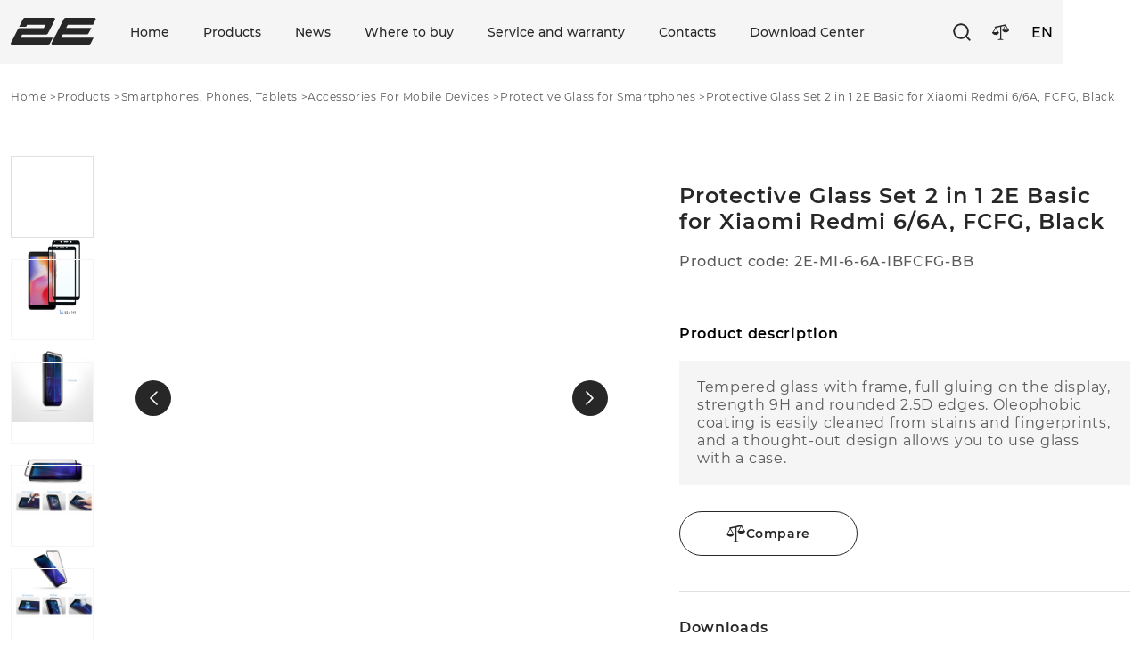

--- FILE ---
content_type: text/html; charset=UTF-8
request_url: https://www.2e-world.com/en/products/protective-glass-set-2-in-1-2e-basic-for-xiaomi-redmi-6-6a-fcfg-black/
body_size: 45353
content:
<!-- Alter HTML was skipped because the HTML is too big to process! (limit is set to 600000 bytes) -->
<!-- Alter HTML was skipped because the HTML is too big to process! (limit is set to 600000 bytes) -->
<!DOCTYPE html>
<html lang="en-GB" itemscope itemtype="https://schema.org/WebSite">
<head>
	<meta charset="UTF-8" />
	<meta name="viewport" content="width=device-width, initial-scale=1" />
	<title>Protective Glass Set 2 in 1 2E Basic for Xiaomi Redmi 6/6A, FCFG, Black | 2E</title>
	<meta name='robots' content='index, follow, max-image-preview:large, max-snippet:-1, max-video-preview:-1' />
	<style>img:is([sizes="auto" i], [sizes^="auto," i]) { contain-intrinsic-size: 3000px 1500px }</style>
	<link rel="alternate" href="https://www.2e-world.com/ru/products/komplekt-2-v-1-zashhitnoe-steklo-2e-basic-dlya-xiaomi-redmi-6-6a-fcfg-black/" hreflang="ru" />
<link rel="alternate" href="https://www.2e-world.com/en/products/protective-glass-set-2-in-1-2e-basic-for-xiaomi-redmi-6-6a-fcfg-black/" hreflang="en" />
<link rel="alternate" href="https://www.2e-world.com/products/komplekt-2-v-1-zaxisne-sklo-2e-basic-dlya-xiaomi-redmi-6-6a-fcfg-black/" hreflang="uk" />

	<!-- This site is optimized with the Yoast SEO plugin v25.4 - https://yoast.com/wordpress/plugins/seo/ -->
	<title>Protective Glass Set 2 in 1 2E Basic for Xiaomi Redmi 6/6A, FCFG, Black | 2E</title>
	<meta name="description" content="Tempered glass with frame, full gluing on the display, strength 9H and rounded 2.5D edges. Oleophobic coating is easily cleaned from stains and fingerprints, and a thought-out design allows you to use glass with a case." />
	<link rel="canonical" href="https://www.2e-world.com/en/products/protective-glass-set-2-in-1-2e-basic-for-xiaomi-redmi-6-6a-fcfg-black/" />
	<meta property="og:locale" content="en_GB" />
	<meta property="og:locale:alternate" content="ru_RU" />
	<meta property="og:locale:alternate" content="" />
	<meta property="og:type" content="article" />
	<meta property="og:title" content="Protective Glass Set 2 in 1 2E Basic for Xiaomi Redmi 6/6A, FCFG, Black | 2E" />
	<meta property="og:description" content="Tempered glass with frame, full gluing on the display, strength 9H and rounded 2.5D edges. Oleophobic coating is easily cleaned from stains and fingerprints, and a thought-out design allows you to use glass with a case." />
	<meta property="og:url" content="https://www.2e-world.com/en/products/protective-glass-set-2-in-1-2e-basic-for-xiaomi-redmi-6-6a-fcfg-black/" />
	<meta property="og:site_name" content="2E" />
	<meta property="article:publisher" content="https://www.facebook.com/2e.com.ua" />
	<meta property="article:modified_time" content="2019-09-17T12:18:27+00:00" />
	<meta property="og:image" content="https://2e-world.com/wp-content/uploads/2019/09/2E-MI-6-6A-IBFCFG-BB.jpg" />
	<meta property="og:image:width" content="2106" />
	<meta property="og:image:height" content="2067" />
	<meta property="og:image:type" content="image/jpeg" />
	<meta name="twitter:card" content="summary_large_image" />
	<script type="application/ld+json" class="yoast-schema-graph">{"@context":"https://schema.org","@graph":[{"@type":"WebPage","@id":"https://www.2e-world.com/en/products/protective-glass-set-2-in-1-2e-basic-for-xiaomi-redmi-6-6a-fcfg-black/","url":"https://www.2e-world.com/en/products/protective-glass-set-2-in-1-2e-basic-for-xiaomi-redmi-6-6a-fcfg-black/","name":"Protective Glass Set 2 in 1 2E Basic for Xiaomi Redmi 6/6A, FCFG, Black | 2E","isPartOf":{"@id":"https://www.2e-world.com/en/#website"},"primaryImageOfPage":{"@id":"https://www.2e-world.com/en/products/protective-glass-set-2-in-1-2e-basic-for-xiaomi-redmi-6-6a-fcfg-black/#primaryimage"},"image":{"@id":"https://www.2e-world.com/en/products/protective-glass-set-2-in-1-2e-basic-for-xiaomi-redmi-6-6a-fcfg-black/#primaryimage"},"thumbnailUrl":"https://www.2e-world.com/wp-content/uploads/2019/09/2E-MI-6-6A-IBFCFG-BB.jpg","datePublished":"2019-09-17T12:18:03+00:00","dateModified":"2019-09-17T12:18:27+00:00","description":"Tempered glass with frame, full gluing on the display, strength 9H and rounded 2.5D edges. Oleophobic coating is easily cleaned from stains and fingerprints, and a thought-out design allows you to use glass with a case.","breadcrumb":{"@id":"https://www.2e-world.com/en/products/protective-glass-set-2-in-1-2e-basic-for-xiaomi-redmi-6-6a-fcfg-black/#breadcrumb"},"inLanguage":"en-GB","potentialAction":[{"@type":"ReadAction","target":["https://www.2e-world.com/en/products/protective-glass-set-2-in-1-2e-basic-for-xiaomi-redmi-6-6a-fcfg-black/"]}]},{"@type":"ImageObject","inLanguage":"en-GB","@id":"https://www.2e-world.com/en/products/protective-glass-set-2-in-1-2e-basic-for-xiaomi-redmi-6-6a-fcfg-black/#primaryimage","url":"https://www.2e-world.com/wp-content/uploads/2019/09/2E-MI-6-6A-IBFCFG-BB.jpg","contentUrl":"https://www.2e-world.com/wp-content/uploads/2019/09/2E-MI-6-6A-IBFCFG-BB.jpg","width":2106,"height":2067},{"@type":"BreadcrumbList","@id":"https://www.2e-world.com/en/products/protective-glass-set-2-in-1-2e-basic-for-xiaomi-redmi-6-6a-fcfg-black/#breadcrumb","itemListElement":[{"@type":"ListItem","position":1,"name":"Home","item":"https://www.2e-world.com/en/"},{"@type":"ListItem","position":2,"name":"Каталог товаров","item":"https://www.2e-world.com/en/products/"},{"@type":"ListItem","position":3,"name":"Protective Glass Set 2 in 1 2E Basic for Xiaomi Redmi 6/6A, FCFG, Black"}]},{"@type":"WebSite","@id":"https://www.2e-world.com/en/#website","url":"https://www.2e-world.com/en/","name":"2E","description":"Комп&#039;ютерні та мобільні аксесуари, Периферія, Портативна акустика, Сумки та рюкзаки","potentialAction":[{"@type":"SearchAction","target":{"@type":"EntryPoint","urlTemplate":"https://www.2e-world.com/en/?s={search_term_string}"},"query-input":{"@type":"PropertyValueSpecification","valueRequired":true,"valueName":"search_term_string"}}],"inLanguage":"en-GB"}]}</script>
	<!-- / Yoast SEO plugin. -->


<link rel='dns-prefetch' href='//www.googletagmanager.com' />
<link rel="alternate" type="application/rss+xml" title="2E &raquo; Protective Glass Set 2 in 1 2E Basic for Xiaomi Redmi 6/6A, FCFG, Black Comments Feed" href="https://www.2e-world.com/en/products/protective-glass-set-2-in-1-2e-basic-for-xiaomi-redmi-6-6a-fcfg-black/feed/" />
<script type="text/javascript">
/* <![CDATA[ */
window._wpemojiSettings = {"baseUrl":"https:\/\/s.w.org\/images\/core\/emoji\/15.0.3\/72x72\/","ext":".png","svgUrl":"https:\/\/s.w.org\/images\/core\/emoji\/15.0.3\/svg\/","svgExt":".svg","source":{"concatemoji":"https:\/\/www.2e-world.com\/wp-includes\/js\/wp-emoji-release.min.js?ver=6.7.4"}};
/*! This file is auto-generated */
!function(i,n){var o,s,e;function c(e){try{var t={supportTests:e,timestamp:(new Date).valueOf()};sessionStorage.setItem(o,JSON.stringify(t))}catch(e){}}function p(e,t,n){e.clearRect(0,0,e.canvas.width,e.canvas.height),e.fillText(t,0,0);var t=new Uint32Array(e.getImageData(0,0,e.canvas.width,e.canvas.height).data),r=(e.clearRect(0,0,e.canvas.width,e.canvas.height),e.fillText(n,0,0),new Uint32Array(e.getImageData(0,0,e.canvas.width,e.canvas.height).data));return t.every(function(e,t){return e===r[t]})}function u(e,t,n){switch(t){case"flag":return n(e,"\ud83c\udff3\ufe0f\u200d\u26a7\ufe0f","\ud83c\udff3\ufe0f\u200b\u26a7\ufe0f")?!1:!n(e,"\ud83c\uddfa\ud83c\uddf3","\ud83c\uddfa\u200b\ud83c\uddf3")&&!n(e,"\ud83c\udff4\udb40\udc67\udb40\udc62\udb40\udc65\udb40\udc6e\udb40\udc67\udb40\udc7f","\ud83c\udff4\u200b\udb40\udc67\u200b\udb40\udc62\u200b\udb40\udc65\u200b\udb40\udc6e\u200b\udb40\udc67\u200b\udb40\udc7f");case"emoji":return!n(e,"\ud83d\udc26\u200d\u2b1b","\ud83d\udc26\u200b\u2b1b")}return!1}function f(e,t,n){var r="undefined"!=typeof WorkerGlobalScope&&self instanceof WorkerGlobalScope?new OffscreenCanvas(300,150):i.createElement("canvas"),a=r.getContext("2d",{willReadFrequently:!0}),o=(a.textBaseline="top",a.font="600 32px Arial",{});return e.forEach(function(e){o[e]=t(a,e,n)}),o}function t(e){var t=i.createElement("script");t.src=e,t.defer=!0,i.head.appendChild(t)}"undefined"!=typeof Promise&&(o="wpEmojiSettingsSupports",s=["flag","emoji"],n.supports={everything:!0,everythingExceptFlag:!0},e=new Promise(function(e){i.addEventListener("DOMContentLoaded",e,{once:!0})}),new Promise(function(t){var n=function(){try{var e=JSON.parse(sessionStorage.getItem(o));if("object"==typeof e&&"number"==typeof e.timestamp&&(new Date).valueOf()<e.timestamp+604800&&"object"==typeof e.supportTests)return e.supportTests}catch(e){}return null}();if(!n){if("undefined"!=typeof Worker&&"undefined"!=typeof OffscreenCanvas&&"undefined"!=typeof URL&&URL.createObjectURL&&"undefined"!=typeof Blob)try{var e="postMessage("+f.toString()+"("+[JSON.stringify(s),u.toString(),p.toString()].join(",")+"));",r=new Blob([e],{type:"text/javascript"}),a=new Worker(URL.createObjectURL(r),{name:"wpTestEmojiSupports"});return void(a.onmessage=function(e){c(n=e.data),a.terminate(),t(n)})}catch(e){}c(n=f(s,u,p))}t(n)}).then(function(e){for(var t in e)n.supports[t]=e[t],n.supports.everything=n.supports.everything&&n.supports[t],"flag"!==t&&(n.supports.everythingExceptFlag=n.supports.everythingExceptFlag&&n.supports[t]);n.supports.everythingExceptFlag=n.supports.everythingExceptFlag&&!n.supports.flag,n.DOMReady=!1,n.readyCallback=function(){n.DOMReady=!0}}).then(function(){return e}).then(function(){var e;n.supports.everything||(n.readyCallback(),(e=n.source||{}).concatemoji?t(e.concatemoji):e.wpemoji&&e.twemoji&&(t(e.twemoji),t(e.wpemoji)))}))}((window,document),window._wpemojiSettings);
/* ]]> */
</script>
<style id='wp-emoji-styles-inline-css' type='text/css'>

	img.wp-smiley, img.emoji {
		display: inline !important;
		border: none !important;
		box-shadow: none !important;
		height: 1em !important;
		width: 1em !important;
		margin: 0 0.07em !important;
		vertical-align: -0.1em !important;
		background: none !important;
		padding: 0 !important;
	}
</style>
<link rel='stylesheet' id='contact-form-7-css' href='https://www.2e-world.com/wp-content/plugins/contact-form-7/includes/css/styles.css?ver=6.1.3' type='text/css' media='all' />
<link rel='stylesheet' id='theme-style-css' href='https://www.2e-world.com/wp-content/themes/2e-new/style.css?ver=1.5.0' type='text/css' media='all' />
<link rel='stylesheet' id='glightbox-css-css' href='https://www.2e-world.com/wp-content/themes/2e-new/css/glightbox.min.css' type='text/css' media='all' />
<link rel='stylesheet' id='swiper-css-css' href='https://www.2e-world.com/wp-content/themes/2e-new/css/swiper-bundle.min.css' type='text/css' media='all' />
<link rel='stylesheet' id='style-fancy-css' href='https://www.2e-world.com/wp-content/themes/2e-new/css/jquery.fancybox.min.css?ver=6.7.4' type='text/css' media='all' />
<link rel='stylesheet' id='custom-css-css' href='https://www.2e-world.com/wp-content/themes/2e-new/css/custom.css?ver=1.5.20' type='text/css' media='all' />
<script type="text/javascript" src="https://www.2e-world.com/wp-includes/js/jquery/jquery.min.js?ver=3.7.1" id="jquery-core-js"></script>
<script type="text/javascript" src="https://www.2e-world.com/wp-includes/js/jquery/jquery-migrate.min.js?ver=3.4.1" id="jquery-migrate-js"></script>
<script type="text/javascript" src="https://www.2e-world.com/wp-content/themes/2e-new/js/jquery.fancybox.min.js?ver=6.7.4" id="script-fancy-js"></script>

<!-- Google tag (gtag.js) snippet added by Site Kit -->
<!-- Google Analytics snippet added by Site Kit -->
<script type="text/javascript" src="https://www.googletagmanager.com/gtag/js?id=GT-TNG7MSR" id="google_gtagjs-js" async></script>
<script type="text/javascript" id="google_gtagjs-js-after">
/* <![CDATA[ */
window.dataLayer = window.dataLayer || [];function gtag(){dataLayer.push(arguments);}
gtag("set","linker",{"domains":["www.2e-world.com"]});
gtag("js", new Date());
gtag("set", "developer_id.dZTNiMT", true);
gtag("config", "GT-TNG7MSR");
/* ]]> */
</script>
<script type="text/javascript" id="catalog-products-frontend-scripts-js-extra">
/* <![CDATA[ */
var ajaxurl = {"ajaxurl":"https:\/\/www.2e-world.com\/wp-admin\/admin-ajax.php"};
/* ]]> */
</script>
<script type="text/javascript" src="https://www.2e-world.com/wp-content/plugins/catalog-products/assets/js/scripts.js?ver=1.0" id="catalog-products-frontend-scripts-js"></script>

<!-- OG: 3.1.7 -->
<meta property="og:image" content="https://2e-world.com/wp-content/uploads/2019/09/2E-MI-6-6A-IBFCFG-BB.jpg" /><meta property="og:image:secure_url" content="https://2e-world.com/wp-content/uploads/2019/09/2E-MI-6-6A-IBFCFG-BB.jpg" /><meta property="og:image:width" content="2106" /><meta property="og:image:height" content="2067" /><meta property="og:image:alt" content="2E-MI-6-6A-IBFCFG-BB" /><meta property="og:image:type" content="image/jpeg" /><meta property="og:description" content="Tempered glass with frame, full gluing on the display, strength 9H and rounded 2.5D edges. Oleophobic coating is easily cleaned from stains and fingerprints, and a thought-out design allows you to use glass with a case." /><meta property="og:type" content="article" /><meta property="og:locale" content="en_GB" /><meta property="og:site_name" content="2E" /><meta property="og:title" content="Protective Glass Set 2 in 1 2E Basic for Xiaomi Redmi 6/6A, FCFG, Black" /><meta property="og:url" content="https://2e-world.com/en/products/protective-glass-set-2-in-1-2e-basic-for-xiaomi-redmi-6-6a-fcfg-black/" /><meta property="og:updated_time" content="2019-09-17T15:18:27+03:00" />
<meta property="article:published_time" content="2019-09-17T12:18:03+00:00" /><meta property="article:modified_time" content="2019-09-17T12:18:27+00:00" /><meta property="article:author:username" content="admin" />
<meta property="twitter:partner" content="ogwp" /><meta property="twitter:card" content="summary_large_image" /><meta property="twitter:image" content="https://2e-world.com/wp-content/uploads/2019/09/2E-MI-6-6A-IBFCFG-BB.jpg" /><meta property="twitter:image:alt" content="2E-MI-6-6A-IBFCFG-BB" /><meta property="twitter:title" content="Protective Glass Set 2 in 1 2E Basic for Xiaomi Redmi 6/6A, FCFG, Black" /><meta property="twitter:description" content="Tempered glass with frame, full gluing on the display, strength 9H and rounded 2.5D edges. Oleophobic coating is easily cleaned from stains and fingerprints, and a thought-out design allows you to..." /><meta property="twitter:url" content="https://2e-world.com/en/products/protective-glass-set-2-in-1-2e-basic-for-xiaomi-redmi-6-6a-fcfg-black/" />
<meta itemprop="image" content="https://2e-world.com/wp-content/uploads/2019/09/2E-MI-6-6A-IBFCFG-BB.jpg" /><meta itemprop="name" content="Protective Glass Set 2 in 1 2E Basic for Xiaomi Redmi 6/6A, FCFG, Black" /><meta itemprop="headline" content="Protective Glass Set 2 in 1 2E Basic for Xiaomi Redmi 6/6A, FCFG, Black" /><meta itemprop="description" content="Tempered glass with frame, full gluing on the display, strength 9H and rounded 2.5D edges. Oleophobic coating is easily cleaned from stains and fingerprints, and a thought-out design allows you to use glass with a case." /><meta itemprop="datePublished" content="2019-09-17" /><meta itemprop="dateModified" content="2019-09-17T12:18:27+00:00" /><meta itemprop="author" content="admin" />
<meta property="profile:username" content="admin" />
<!-- /OG -->

<link rel="https://api.w.org/" href="https://www.2e-world.com/wp-json/" /><link rel="EditURI" type="application/rsd+xml" title="RSD" href="https://www.2e-world.com/xmlrpc.php?rsd" />
<meta name="generator" content="WordPress 6.7.4" />
<link rel='shortlink' href='https://www.2e-world.com/?p=15960' />
<link rel="alternate" title="oEmbed (JSON)" type="application/json+oembed" href="https://www.2e-world.com/wp-json/oembed/1.0/embed?url=https%3A%2F%2Fwww.2e-world.com%2Fen%2Fproducts%2Fprotective-glass-set-2-in-1-2e-basic-for-xiaomi-redmi-6-6a-fcfg-black%2F" />
<link rel="alternate" title="oEmbed (XML)" type="text/xml+oembed" href="https://www.2e-world.com/wp-json/oembed/1.0/embed?url=https%3A%2F%2Fwww.2e-world.com%2Fen%2Fproducts%2Fprotective-glass-set-2-in-1-2e-basic-for-xiaomi-redmi-6-6a-fcfg-black%2F&#038;format=xml" />

		<!-- GA Google Analytics @ https://m0n.co/ga -->
		<script>
			(function(i,s,o,g,r,a,m){i['GoogleAnalyticsObject']=r;i[r]=i[r]||function(){
			(i[r].q=i[r].q||[]).push(arguments)},i[r].l=1*new Date();a=s.createElement(o),
			m=s.getElementsByTagName(o)[0];a.async=1;a.src=g;m.parentNode.insertBefore(a,m)
			})(window,document,'script','https://www.google-analytics.com/analytics.js','ga');
			ga('create', 'UA-123954910-1', 'auto');
			ga('send', 'pageview');
		</script>

	<meta name="generator" content="Site Kit by Google 1.168.0" />	<style>
		.youtube-wrapper {
			position: relative;
			width: 100%;
			padding-bottom: 56.25%;
			height: 0;
			overflow: hidden;
			border-radius: 12px;
			background-color: #000;
			margin-bottom: 20px;
		}

		.youtube-wrapper iframe {
			position: absolute;
			top: 0;
			left: 0;
			width: 100%;
			height: 100%;
			border: 0;
		}

		.youtube-wrapper img,
		.youtube-wrapper video {
			max-width: 100%;
			height: auto;
			display: block;
		}
	</style>
	<link rel="icon" href="https://www.2e-world.com/wp-content/uploads/2025/07/cropped-cropped-2e_fav-1-32x32.png" sizes="32x32" />
<link rel="icon" href="https://www.2e-world.com/wp-content/uploads/2025/07/cropped-cropped-2e_fav-1-192x192.png" sizes="192x192" />
<link rel="apple-touch-icon" href="https://www.2e-world.com/wp-content/uploads/2025/07/cropped-cropped-2e_fav-1-180x180.png" />
<meta name="msapplication-TileImage" content="https://www.2e-world.com/wp-content/uploads/2025/07/cropped-cropped-2e_fav-1-270x270.png" />
</head>
<body class="products-template-default single single-products postid-15960">
	<div class="site-wrapper">
		<header class="site-header">
			<div class="inner">
				<div class="site-header__container">
					<div class="touch-menu">
						<button aria-expanded="false" aria-controls="mobile-panel" aria-label="Меню" class="touch-menu"><span></span></button>
					</div>
					<div class="header-logo">
													<a href="https://www.2e-world.com/en/">
								<svg width="96" height="30" viewBox="0 0 96 30" xmlns="http://www.w3.org/2000/svg">
									<path d="M11.0854 22.3052L12.8909 18.7013H39.8785C40.8288 18.7013 41.494 17.9221 41.9691 17.0455L49.6663 1.94805C50.1415 1.07143 49.4763 0 48.526 0H16.0268C15.0765 0 14.2213 0.681818 13.7461 1.55844L9.46993 9.93506H17.2621L18.4025 7.79221H38.9283L37.1228 11.3961H10.1351C9.08982 11.3961 8.42463 11.9805 7.9495 12.9545L0.157293 28.2468C-0.317841 29.1234 0.347347 30 1.29762 30H41.8741C42.8244 30 43.7747 29.4156 44.1548 28.539L47.2906 22.2078H11.0854V22.3052Z"/>
									<path d="M92.3325 7.79221L95.2783 1.94805C95.7535 1.07143 95.0883 0 94.138 0H61.7338C60.7836 0 59.9283 0.681818 59.4532 1.55844L45.8643 28.2468C45.3892 29.1234 46.0544 30 47.0046 30H87.5812C88.5314 30 89.4817 29.4156 89.8618 28.539L92.9977 22.2078H56.6974L58.5029 18.6039H85.4906C86.4408 18.6039 87.106 17.8247 87.5812 16.9481L90.527 11.2013H62.209L64.0145 7.79221H92.3325Z"/>
								</svg>
							</a>
											</div>

					<div class="site-header__right">
						<nav class="header-nav"><ul id="menu-verkhnee-meniu-en" class=""><li id="menu-item-1745" class="menu-item menu-item-type-custom menu-item-object-custom menu-item-1745"><a href="/en">Home</a></li>
<li id="menu-item-110" class="menu-item menu-item-type-post_type menu-item-object-page menu-item-110"><a href="https://www.2e-world.com/en/production/">Products</a></li>
<li id="menu-item-45585" class="menu-item menu-item-type-taxonomy menu-item-object-category menu-item-45585"><a href="https://www.2e-world.com/en/category/news/">News</a></li>
<li id="menu-item-111" class="menu-item menu-item-type-post_type menu-item-object-page menu-item-111"><a href="https://www.2e-world.com/en/where-to-buy/">Where to buy</a></li>
<li id="menu-item-569" class="menu-item menu-item-type-post_type menu-item-object-page menu-item-569"><a href="https://www.2e-world.com/en/service-and-warranty/">Service and warranty</a></li>
<li id="menu-item-185" class="menu-item menu-item-type-post_type menu-item-object-page menu-item-185"><a href="https://www.2e-world.com/en/contacts/">Contacts</a></li>
<li id="menu-item-113312" class="menu-item menu-item-type-post_type menu-item-object-page menu-item-113312"><a href="https://www.2e-world.com/en/download-center/">Download Center</a></li>
</ul></nav>						
						<button aria-expanded="false" aria-controls="search-box" aria-label="Пошук" class="header-search"><svg width="20" height="20" viewBox="0 0 16 16"><use xlink:href="#icon-search"></use></svg></button>
						<a href="https://www.2e-world.com/en/compare-products/" class="header-compare"><svg width="20" height="18" viewBox="0 0 16 14"><use xlink:href="#icon-compare"></use></svg><span style="display: none;"></span></a>
						<div class="header-lang">
																							
								<button aria-expanded="false" aria-controls="lang-box">
									EN								</button>
								<ul id="lang-box">
																				<li><a href="https://www.2e-world.com/ru/products/komplekt-2-v-1-zashhitnoe-steklo-2e-basic-dlya-xiaomi-redmi-6-6a-fcfg-black/">RU</a></li>
																					<li><a href="https://www.2e-world.com/products/komplekt-2-v-1-zaxisne-sklo-2e-basic-dlya-xiaomi-redmi-6-6a-fcfg-black/">UA</a></li>
																		</ul>
													</div>

					</div>
				</div>
				<div class="search-box" id="search-box">
					<form action="https://www.2e-world.com/en">
						<div class="search-box__form">
							<input type="search" placeholder="Search" name="s">
							<button type="submit"><svg width="7" height="13" viewBox="0 0 9 16"><use xlink:href="#icon-arrow-1"></use></svg></button>
						</div>
					</form>
				</div>
			</div>
		</header>
		<div class="site-container"><main class="product-main">
	<div class="inner">
		<ul class="breadcrumbs"><li><a href="https://www.2e-world.com/en">Home</a></li><li><a href="https://www.2e-world.com/en/production/">Products</a></li><li><a href="https://www.2e-world.com/en/products-category/smartphones-phones-tablets/">Smartphones, Phones, Tablets</a></li><li><a href="https://www.2e-world.com/en/products-category/accessories-for-mobile-devices/">Accessories For Mobile Devices</a></li><li><a href="https://www.2e-world.com/en/products-category/protective-glass/">Protective Glass for Smartphones</a></li><li><span>Protective Glass Set 2 in 1 2E Basic for Xiaomi Redmi 6/6A, FCFG, Black</span></li></ul><script type="application/ld+json">{"@context":"https://schema.org","@type":"BreadcrumbList","itemListElement":[{"@type":"ListItem","position":1,"item":{"name":"Home","@id":"https://www.2e-world.com/en"}},{"@type":"ListItem","position":2,"item":{"name":"Products","@id":"https://www.2e-world.com/en/production/"}},{"@type":"ListItem","position":3,"item":{"name":"Smartphones, Phones, Tablets","@id":"https://www.2e-world.com/en/products-category/smartphones-phones-tablets/"}},{"@type":"ListItem","position":4,"item":{"name":"Accessories For Mobile Devices","@id":"https://www.2e-world.com/en/products-category/accessories-for-mobile-devices/"}},{"@type":"ListItem","position":5,"item":{"name":"Protective Glass for Smartphones","@id":"https://www.2e-world.com/en/products-category/protective-glass/"}},{"@type":"ListItem","position":6,"item":{"name":"Protective Glass Set 2 in 1 2E Basic for Xiaomi Redmi 6/6A, FCFG, Black"}}]}</script>		<div class="product-main__badges product-main__badges_mobile">
					</div>
		<div class="product-main__container">
						<div class="product-gallery">
				<div class="swiper-container product-gallery__main">
					<div class="swiper-wrapper">
						<div class="swiper-slide">
							<a href="https://www.2e-world.com/wp-content/uploads/2019/09/2E-MI-6-6A-IBFCFG-BB.jpg" data-fancybox="gallery" data-type="image"><img src="https://www.2e-world.com/wp-content/uploads/2019/09/2E-MI-6-6A-IBFCFG-BB-1024x1005.jpg" alt="Protective Glass Set 2 in 1 2E Basic for Xiaomi Redmi 6/6A, FCFG, Black"></a>
						</div>
															<div class="swiper-slide">
										<a href="https://www.2e-world.com/wp-content/uploads/2019/09/4-4.jpg" data-fancybox="gallery" data-type="image"><img src="https://www.2e-world.com/wp-content/uploads/2019/09/4-4-1024x683.jpg" alt="Protective Glass Set 2 in 1 2E Basic for Xiaomi Redmi 6/6A, FCFG, Black"></a>
									</div>
																	<div class="swiper-slide">
										<a href="https://www.2e-world.com/wp-content/uploads/2019/09/5-4.jpg" data-fancybox="gallery" data-type="image"><img src="https://www.2e-world.com/wp-content/uploads/2019/09/5-4-1024x683.jpg" alt="Protective Glass Set 2 in 1 2E Basic for Xiaomi Redmi 6/6A, FCFG, Black"></a>
									</div>
																	<div class="swiper-slide">
										<a href="https://www.2e-world.com/wp-content/uploads/2019/09/6-4.jpg" data-fancybox="gallery" data-type="image"><img src="https://www.2e-world.com/wp-content/uploads/2019/09/6-4-1024x683.jpg" alt="Protective Glass Set 2 in 1 2E Basic for Xiaomi Redmi 6/6A, FCFG, Black"></a>
									</div>
																	<div class="swiper-slide">
										<a href="https://www.2e-world.com/wp-content/uploads/2019/09/7-4.jpg" data-fancybox="gallery" data-type="image"><img src="https://www.2e-world.com/wp-content/uploads/2019/09/7-4-1024x683.jpg" alt="Protective Glass Set 2 in 1 2E Basic for Xiaomi Redmi 6/6A, FCFG, Black"></a>
									</div>
																	<div class="swiper-slide">
										<a href="https://www.2e-world.com/wp-content/uploads/2019/09/8-4.jpg" data-fancybox="gallery" data-type="image"><img src="https://www.2e-world.com/wp-content/uploads/2019/09/8-4-1024x683.jpg" alt="Protective Glass Set 2 in 1 2E Basic for Xiaomi Redmi 6/6A, FCFG, Black"></a>
									</div>
																	<div class="swiper-slide">
										<a href="https://www.2e-world.com/wp-content/uploads/2019/09/3-4.jpg" data-fancybox="gallery" data-type="image"><img src="https://www.2e-world.com/wp-content/uploads/2019/09/3-4-1024x683.jpg" alt="Protective Glass Set 2 in 1 2E Basic for Xiaomi Redmi 6/6A, FCFG, Black"></a>
									</div>
													</div>
					<div class="slider-arrow product-gallery__main-prev"><svg width="9" height="16" viewBox="0 0 9 16"><use xlink:href="#icon-arrow-1"></use></svg></div>
					<div class="slider-arrow product-gallery__main-next"><svg width="9" height="16" viewBox="0 0 9 16"><use xlink:href="#icon-arrow-1"></use></svg></div>
				</div>
				<div class="product-gallery__nav">
					<div class="swiper-container product-gallery__thumbs">
						<div class="swiper-wrapper">
							<div class="swiper-slide">
								<span><img src="https://www.2e-world.com/wp-content/uploads/2019/09/2E-MI-6-6A-IBFCFG-BB-300x294.jpg" alt="Protective Glass Set 2 in 1 2E Basic for Xiaomi Redmi 6/6A, FCFG, Black"></span>
							</div>
																	<div class="swiper-slide">
											<span><img src="https://www.2e-world.com/wp-content/uploads/2019/09/4-4-300x200.jpg" alt=""></span>
										</div>
																			<div class="swiper-slide">
											<span><img src="https://www.2e-world.com/wp-content/uploads/2019/09/5-4-300x200.jpg" alt=""></span>
										</div>
																			<div class="swiper-slide">
											<span><img src="https://www.2e-world.com/wp-content/uploads/2019/09/6-4-300x200.jpg" alt=""></span>
										</div>
																			<div class="swiper-slide">
											<span><img src="https://www.2e-world.com/wp-content/uploads/2019/09/7-4-300x200.jpg" alt=""></span>
										</div>
																			<div class="swiper-slide">
											<span><img src="https://www.2e-world.com/wp-content/uploads/2019/09/8-4-300x200.jpg" alt=""></span>
										</div>
																			<div class="swiper-slide">
											<span><img src="https://www.2e-world.com/wp-content/uploads/2019/09/3-4-300x200.jpg" alt=""></span>
										</div>
															</div>
					</div>
					<div class="slider-arrow product-gallery__nav-prev"><svg width="9" height="16" viewBox="0 0 9 16"><use xlink:href="#icon-arrow-1"></use></svg></div>
					<div class="slider-arrow product-gallery__nav-next"><svg width="9" height="16" viewBox="0 0 9 16"><use xlink:href="#icon-arrow-1"></use></svg></div>
				</div>
			</div>
			<div class="product-main__content">
				<div class="product-main__badges">
									</div>
				<h1 class="product-main__name">Protective Glass Set 2 in 1 2E Basic for Xiaomi Redmi 6/6A, FCFG, Black</h1>
				<div class="product-main__code">Product code: <span>2E-MI-6-6A-IBFCFG-BB</span></div>				<div class="product-desc open">
					<button class="product-desc__title" tabindex="-1">Product description <i><svg width="5" height="9" viewBox="0 0 9 16"><use xlink:href="#icon-arrow-1"></use></svg></i></button>
					<div class="product-desc__text">
						<p>Tempered glass with frame, full gluing on the display, strength 9H and rounded 2.5D edges. Oleophobic coating is easily cleaned from stains and fingerprints, and a thought-out design allows you to use glass with a case.											</div>
				</div>
								<div class="product-main__btns">
										<button class="button button_stroke-black"><i><svg width="22" height="20" viewBox="0 0 16 14"><use xlink:href="#icon-compare"></use></svg></i>Compare</button>
				</div>
				<div class="product-main__dl_">
					
										
											<div class="product-desc__title">Downloads</div>
						<div class="download-wrapper">
							<div class="dl-item__label"><svg width="18" height="17" viewBox="0 0 18 17" fill="none" xmlns="http://www.w3.org/2000/svg">
								<g clip-path="url(#clip0_580_2121)">
								<mask id="mask0_580_2121" style="mask-type:luminance" maskUnits="userSpaceOnUse" x="0" y="0" width="18" height="17">
								<path d="M17.13 0H0V16.39H17.13V0Z" fill="white"/>
								</mask>
								<g mask="url(#mask0_580_2121)">
								<path d="M0 2.97938C0 2.35938 0.5 1.85938 1.12 1.85938H5.75V2.59937H1.12C0.91 2.59937 0.75 2.76938 0.75 2.96938V14.8894C0.75 15.0994 0.92 15.2594 1.12 15.2594H16.02C16.23 15.2594 16.39 15.0894 16.39 14.8894V2.97938C16.39 2.76938 16.22 2.60937 16.02 2.60937H11.64V1.86937H16.02C16.64 1.86937 17.14 2.36937 17.14 2.98937V14.9094C17.14 15.5294 16.64 16.0294 16.02 16.0294H1.12C0.5 16.0294 0 15.5294 0 14.9094V2.97938Z" fill="#272727"/>
								<path d="M11.2028 10.56L8.83281 12.93C8.68281 13.08 8.45281 13.08 8.30281 12.93L5.93281 10.56C5.78281 10.41 5.78281 10.18 5.93281 10.03C6.08281 9.88 6.31281 9.88 6.46281 10.03L8.19281 11.76V0H8.93281V11.76L10.6628 10.03C10.8128 9.88 11.0428 9.88 11.1928 10.03C11.3428 10.18 11.3428 10.41 11.1928 10.56H11.2028Z" fill="#272727"/>
								</g>
								</g>
								<defs>
								<clipPath id="clip0_580_2121">
								<rect width="17.13" height="16.39" fill="white"/>
								</clipPath>
								</defs>
								</svg>
								Instructions and Software							</div>
							<div class="download-select-wrapper">
								<div class="download-select-placeholder">
									Choose									<svg xmlns="http://www.w3.org/2000/svg" width="24" height="24" viewBox="0 0 24 24" fill="none">
									<path d="M15.4688 10.5547L11.9978 14.0407L8.52675 10.5547" stroke="#5A5A5A" stroke-width="1.5" stroke-linecap="round" stroke-linejoin="round"/>
									</svg>
								</div>
								<ul id="download-select">
																			<li>
											<a href="?download_images_zip=1" target="_blank">
												High-resolution photo											</a>
										</li>
																	</ul>
							</div>
							
						</div>
									</div>
			</div>
		</div>
	</div>
</main>
<section class="product-info tabs">
	<div class="inner">
				<div class="tabs__list product-info__tabs" role="tablist">
								</div>
		<div class="tabs__content">
			<div class="tabs__block active open">
				<button class="product-info__tabbtn">Technical specifications<i><svg width="5" height="9" viewBox="0 0 9 16"><use xlink:href="#icon-arrow-1"></use></svg></i></button>
				<div class="product-info__tabbody">
									</div>
			</div>
					</div>
	</div>
</section>




	<section class="section-product">
		<div class="inner">
			<div class="section-title">Recommended products</div>
			<div class="section-product__slider">
				<div class="swiper-container">
					<div class="swiper-wrapper">
														<div class="swiper-slide">
									<div class="product-item">

	<a href="https://www.2e-world.com/en/products/2e-basic-case-for-iphone-15-plus-soft-touch-magsafe-cover-light-blue/" class="product-item__link" aria-label="2Е Basic case for iPhone 15 Plus, Soft Touch MagSafe Cover, Light Blue"></a>

	<div class="product-item__badges">
			</div>

	<div class="product-item__compare">
		<button aria-label="Порівняти товар" data-product_id="100240">
			<svg width="22" height="20" viewBox="0 0 16 14">
				<use xlink:href="#icon-compare"></use>
			</svg>
		</button>
	</div>

	<div class="product-item__image">
					<img width="357" height="693" src="https://www.2e-world.com/wp-content/uploads/2025/01/657b2ac3dc706_2e-iph-15prm-ocls-bl_001_crop-kopiya-357x693.jpg" class="attachment-catalog-size size-catalog-size wp-post-image" alt="" decoding="async" fetchpriority="high" srcset="https://www.2e-world.com/wp-content/uploads/2025/01/657b2ac3dc706_2e-iph-15prm-ocls-bl_001_crop-kopiya-357x693.jpg 357w, https://www.2e-world.com/wp-content/uploads/2025/01/657b2ac3dc706_2e-iph-15prm-ocls-bl_001_crop-kopiya-154x300.jpg 154w, https://www.2e-world.com/wp-content/uploads/2025/01/657b2ac3dc706_2e-iph-15prm-ocls-bl_001_crop-kopiya-527x1024.jpg 527w, https://www.2e-world.com/wp-content/uploads/2025/01/657b2ac3dc706_2e-iph-15prm-ocls-bl_001_crop-kopiya-768x1492.jpg 768w, https://www.2e-world.com/wp-content/uploads/2025/01/657b2ac3dc706_2e-iph-15prm-ocls-bl_001_crop-kopiya-791x1536.jpg 791w, https://www.2e-world.com/wp-content/uploads/2025/01/657b2ac3dc706_2e-iph-15prm-ocls-bl_001_crop-kopiya-1054x2048.jpg 1054w, https://www.2e-world.com/wp-content/uploads/2025/01/657b2ac3dc706_2e-iph-15prm-ocls-bl_001_crop-kopiya-147x285.jpg 147w, https://www.2e-world.com/wp-content/uploads/2025/01/657b2ac3dc706_2e-iph-15prm-ocls-bl_001_crop-kopiya-263x511.jpg 263w, https://www.2e-world.com/wp-content/uploads/2025/01/657b2ac3dc706_2e-iph-15prm-ocls-bl_001_crop-kopiya-21x40.jpg 21w, https://www.2e-world.com/wp-content/uploads/2025/01/657b2ac3dc706_2e-iph-15prm-ocls-bl_001_crop-kopiya-62x120.jpg 62w, https://www.2e-world.com/wp-content/uploads/2025/01/657b2ac3dc706_2e-iph-15prm-ocls-bl_001_crop-kopiya.jpg 1460w" sizes="(max-width: 357px) 100vw, 357px" />			</div>

	<div class="product-item__name">2Е Basic case for iPhone 15 Plus, Soft Touch MagSafe Cover, Light Blue</div>

	<div class="product-item__code">
		Product code: 2E-IPH-15PRM-OCLS-BL	</div>

	<div class="product-item__price">
		<span>9.99</span> €*	</div>

</div>								</div>
																<div class="swiper-slide">
									<div class="product-item">

	<a href="https://www.2e-world.com/en/products/2e-basic-soft-touch-dlia-galaxy-a6-2018-a600-pink-2e-g-a6-18-nkst-pk-2/" class="product-item__link" aria-label="2E Basic, Soft touch для Galaxy A6 2018 (A600)[Pink (2E-G-A6-18-NKST-PK)]"></a>

	<div class="product-item__badges">
			</div>

	<div class="product-item__compare">
		<button aria-label="Порівняти товар" data-product_id="96002">
			<svg width="22" height="20" viewBox="0 0 16 14">
				<use xlink:href="#icon-compare"></use>
			</svg>
		</button>
	</div>

	<div class="product-item__image">
					<img width="600" height="400" src="https://www.2e-world.com/wp-content/uploads/2025/05/5c8fc0a6e2bb1_2e-g-a6-18-nkst-pk-1-600x400.jpg" class="attachment-catalog-size size-catalog-size wp-post-image" alt="" decoding="async" srcset="https://www.2e-world.com/wp-content/uploads/2025/05/5c8fc0a6e2bb1_2e-g-a6-18-nkst-pk-1-600x400.jpg 600w, https://www.2e-world.com/wp-content/uploads/2025/05/5c8fc0a6e2bb1_2e-g-a6-18-nkst-pk-1-300x200.jpg 300w, https://www.2e-world.com/wp-content/uploads/2025/05/5c8fc0a6e2bb1_2e-g-a6-18-nkst-pk-1-1024x683.jpg 1024w, https://www.2e-world.com/wp-content/uploads/2025/05/5c8fc0a6e2bb1_2e-g-a6-18-nkst-pk-1-768x513.jpg 768w, https://www.2e-world.com/wp-content/uploads/2025/05/5c8fc0a6e2bb1_2e-g-a6-18-nkst-pk-1-1536x1025.jpg 1536w, https://www.2e-world.com/wp-content/uploads/2025/05/5c8fc0a6e2bb1_2e-g-a6-18-nkst-pk-1-2048x1367.jpg 2048w, https://www.2e-world.com/wp-content/uploads/2025/05/5c8fc0a6e2bb1_2e-g-a6-18-nkst-pk-1-353x236.jpg 353w, https://www.2e-world.com/wp-content/uploads/2025/05/5c8fc0a6e2bb1_2e-g-a6-18-nkst-pk-1-400x267.jpg 400w, https://www.2e-world.com/wp-content/uploads/2025/05/5c8fc0a6e2bb1_2e-g-a6-18-nkst-pk-1-40x27.jpg 40w, https://www.2e-world.com/wp-content/uploads/2025/05/5c8fc0a6e2bb1_2e-g-a6-18-nkst-pk-1-70x47.jpg 70w" sizes="(max-width: 600px) 100vw, 600px" />			</div>

	<div class="product-item__name">2E Basic, Soft touch для Galaxy A6 2018 (A600)[Pink (2E-G-A6-18-NKST-PK)]</div>

	<div class="product-item__code">
		Product code: 2E-G-A6-18-NKST-PK	</div>

	<div class="product-item__price">
			</div>

</div>								</div>
																<div class="swiper-slide">
									<div class="product-item">

	<a href="https://www.2e-world.com/en/products/2e-basic-soft-touch-dlia-galaxy-a6-2018-a600-black-2e-g-a6-18-nkst-bk-2/" class="product-item__link" aria-label="2E Basic, Soft touch для Galaxy A6 2018 (A600)[Black (2E-G-A6-18-NKST-BK)]"></a>

	<div class="product-item__badges">
			</div>

	<div class="product-item__compare">
		<button aria-label="Порівняти товар" data-product_id="95999">
			<svg width="22" height="20" viewBox="0 0 16 14">
				<use xlink:href="#icon-compare"></use>
			</svg>
		</button>
	</div>

	<div class="product-item__image">
					<img src="https://www.2e-world.com/wp-content/themes/2e-new/pics/placeholder.svg" alt="2E Basic, Soft touch для Galaxy A6 2018 (A600)[Black (2E-G-A6-18-NKST-BK)]">
			</div>

	<div class="product-item__name">2E Basic, Soft touch для Galaxy A6 2018 (A600)[Black (2E-G-A6-18-NKST-BK)]</div>

	<div class="product-item__code">
		Product code: 2E-G-A6-18-NKST-BK	</div>

	<div class="product-item__price">
			</div>

</div>								</div>
																<div class="swiper-slide">
									<div class="product-item">

	<a href="https://www.2e-world.com/en/products/case-2e-basic-for-huawei-p-smart-2019-soft-touch-black/" class="product-item__link" aria-label="Case 2E Basic for Huawei P Smart 2019, Soft touch, Black"></a>

	<div class="product-item__badges">
			</div>

	<div class="product-item__compare">
		<button aria-label="Порівняти товар" data-product_id="95996">
			<svg width="22" height="20" viewBox="0 0 16 14">
				<use xlink:href="#icon-compare"></use>
			</svg>
		</button>
	</div>

	<div class="product-item__image">
					<img width="600" height="400" src="https://www.2e-world.com/wp-content/uploads/2025/05/5c900f11ecfe3_2e-h-ps-19-aost-bk-1-600x400.jpg" class="attachment-catalog-size size-catalog-size wp-post-image" alt="" decoding="async" srcset="https://www.2e-world.com/wp-content/uploads/2025/05/5c900f11ecfe3_2e-h-ps-19-aost-bk-1-600x400.jpg 600w, https://www.2e-world.com/wp-content/uploads/2025/05/5c900f11ecfe3_2e-h-ps-19-aost-bk-1-300x200.jpg 300w, https://www.2e-world.com/wp-content/uploads/2025/05/5c900f11ecfe3_2e-h-ps-19-aost-bk-1-1024x683.jpg 1024w, https://www.2e-world.com/wp-content/uploads/2025/05/5c900f11ecfe3_2e-h-ps-19-aost-bk-1-768x513.jpg 768w, https://www.2e-world.com/wp-content/uploads/2025/05/5c900f11ecfe3_2e-h-ps-19-aost-bk-1-1536x1025.jpg 1536w, https://www.2e-world.com/wp-content/uploads/2025/05/5c900f11ecfe3_2e-h-ps-19-aost-bk-1-2048x1367.jpg 2048w, https://www.2e-world.com/wp-content/uploads/2025/05/5c900f11ecfe3_2e-h-ps-19-aost-bk-1-353x236.jpg 353w, https://www.2e-world.com/wp-content/uploads/2025/05/5c900f11ecfe3_2e-h-ps-19-aost-bk-1-400x267.jpg 400w, https://www.2e-world.com/wp-content/uploads/2025/05/5c900f11ecfe3_2e-h-ps-19-aost-bk-1-40x27.jpg 40w, https://www.2e-world.com/wp-content/uploads/2025/05/5c900f11ecfe3_2e-h-ps-19-aost-bk-1-70x47.jpg 70w" sizes="(max-width: 600px) 100vw, 600px" />			</div>

	<div class="product-item__name">Case 2E Basic for Huawei P Smart 2019, Soft touch, Black</div>

	<div class="product-item__code">
		Product code: 2E-H-PS-19-AOST-BK	</div>

	<div class="product-item__price">
			</div>

</div>								</div>
																<div class="swiper-slide">
									<div class="product-item">

	<a href="https://www.2e-world.com/en/products/2e-basic-case-for-iphone-15-ultra-transparent-magsafe-cover-clear-2/" class="product-item__link" aria-label="2Е Basic case for iPhone 15 Ultra, Transparent MagSafe Cover, Clear"></a>

	<div class="product-item__badges">
			</div>

	<div class="product-item__compare">
		<button aria-label="Порівняти товар" data-product_id="94999">
			<svg width="22" height="20" viewBox="0 0 16 14">
				<use xlink:href="#icon-compare"></use>
			</svg>
		</button>
	</div>

	<div class="product-item__image">
					<img width="600" height="600" src="https://www.2e-world.com/wp-content/uploads/2023/12/2E-IPH-15U-OCLS-CL_001-600x600.jpg" class="attachment-catalog-size size-catalog-size wp-post-image" alt="" decoding="async" srcset="https://www.2e-world.com/wp-content/uploads/2023/12/2E-IPH-15U-OCLS-CL_001-600x600.jpg 600w, https://www.2e-world.com/wp-content/uploads/2023/12/2E-IPH-15U-OCLS-CL_001-300x300.jpg 300w, https://www.2e-world.com/wp-content/uploads/2023/12/2E-IPH-15U-OCLS-CL_001-1024x1024.jpg 1024w, https://www.2e-world.com/wp-content/uploads/2023/12/2E-IPH-15U-OCLS-CL_001-150x150.jpg 150w, https://www.2e-world.com/wp-content/uploads/2023/12/2E-IPH-15U-OCLS-CL_001-768x768.jpg 768w, https://www.2e-world.com/wp-content/uploads/2023/12/2E-IPH-15U-OCLS-CL_001-1536x1536.jpg 1536w, https://www.2e-world.com/wp-content/uploads/2023/12/2E-IPH-15U-OCLS-CL_001-2048x2048.jpg 2048w, https://www.2e-world.com/wp-content/uploads/2023/12/2E-IPH-15U-OCLS-CL_001-285x285.jpg 285w, https://www.2e-world.com/wp-content/uploads/2023/12/2E-IPH-15U-OCLS-CL_001-400x400.jpg 400w, https://www.2e-world.com/wp-content/uploads/2023/12/2E-IPH-15U-OCLS-CL_001-40x40.jpg 40w, https://www.2e-world.com/wp-content/uploads/2023/12/2E-IPH-15U-OCLS-CL_001-70x70.jpg 70w" sizes="(max-width: 600px) 100vw, 600px" />			</div>

	<div class="product-item__name">2Е Basic case for iPhone 15 Ultra, Transparent MagSafe Cover, Clear</div>

	<div class="product-item__code">
		Product code: 2E-IPH-15U-OCLS-CL	</div>

	<div class="product-item__price">
			</div>

</div>								</div>
																<div class="swiper-slide">
									<div class="product-item">

	<a href="https://www.2e-world.com/en/products/case-2e-basic-forhuawei-y5-2018-honor-7a-soft-touch-pink/" class="product-item__link" aria-label="Case 2E Basic forHuawei Y5 2018/Honor 7A, Soft touch, Pink"></a>

	<div class="product-item__badges">
			</div>

	<div class="product-item__compare">
		<button aria-label="Порівняти товар" data-product_id="94962">
			<svg width="22" height="20" viewBox="0 0 16 14">
				<use xlink:href="#icon-compare"></use>
			</svg>
		</button>
	</div>

	<div class="product-item__image">
					<img width="600" height="400" src="https://www.2e-world.com/wp-content/uploads/2019/04/2E-H-Y5-18-NKST-PK-1-600x400.jpg" class="attachment-catalog-size size-catalog-size wp-post-image" alt="" decoding="async" srcset="https://www.2e-world.com/wp-content/uploads/2019/04/2E-H-Y5-18-NKST-PK-1-600x400.jpg 600w, https://www.2e-world.com/wp-content/uploads/2019/04/2E-H-Y5-18-NKST-PK-1-300x200.jpg 300w, https://www.2e-world.com/wp-content/uploads/2019/04/2E-H-Y5-18-NKST-PK-1-768x513.jpg 768w, https://www.2e-world.com/wp-content/uploads/2019/04/2E-H-Y5-18-NKST-PK-1-1024x683.jpg 1024w, https://www.2e-world.com/wp-content/uploads/2019/04/2E-H-Y5-18-NKST-PK-1-353x236.jpg 353w, https://www.2e-world.com/wp-content/uploads/2019/04/2E-H-Y5-18-NKST-PK-1-400x267.jpg 400w, https://www.2e-world.com/wp-content/uploads/2019/04/2E-H-Y5-18-NKST-PK-1-40x27.jpg 40w, https://www.2e-world.com/wp-content/uploads/2019/04/2E-H-Y5-18-NKST-PK-1-70x47.jpg 70w" sizes="(max-width: 600px) 100vw, 600px" />			</div>

	<div class="product-item__name">Case 2E Basic forHuawei Y5 2018/Honor 7A, Soft touch, Pink</div>

	<div class="product-item__code">
		Product code: 2E-H-Y5-18-NKST-PK	</div>

	<div class="product-item__price">
			</div>

</div>								</div>
																<div class="swiper-slide">
									<div class="product-item">

	<a href="https://www.2e-world.com/en/products/case-2e-basic-forhuawei-honor-8x-soft-touch-red/" class="product-item__link" aria-label="Case 2E Basic forHuawei Honor 8X, Soft touch, Red"></a>

	<div class="product-item__badges">
			</div>

	<div class="product-item__compare">
		<button aria-label="Порівняти товар" data-product_id="94960">
			<svg width="22" height="20" viewBox="0 0 16 14">
				<use xlink:href="#icon-compare"></use>
			</svg>
		</button>
	</div>

	<div class="product-item__image">
					<img width="600" height="400" src="https://www.2e-world.com/wp-content/uploads/2019/03/2E-H-8X-18-NKST-RD-1-600x400.jpg" class="attachment-catalog-size size-catalog-size wp-post-image" alt="" decoding="async" srcset="https://www.2e-world.com/wp-content/uploads/2019/03/2E-H-8X-18-NKST-RD-1-600x400.jpg 600w, https://www.2e-world.com/wp-content/uploads/2019/03/2E-H-8X-18-NKST-RD-1-300x200.jpg 300w, https://www.2e-world.com/wp-content/uploads/2019/03/2E-H-8X-18-NKST-RD-1-768x513.jpg 768w, https://www.2e-world.com/wp-content/uploads/2019/03/2E-H-8X-18-NKST-RD-1-1024x683.jpg 1024w, https://www.2e-world.com/wp-content/uploads/2019/03/2E-H-8X-18-NKST-RD-1-353x236.jpg 353w, https://www.2e-world.com/wp-content/uploads/2019/03/2E-H-8X-18-NKST-RD-1-400x267.jpg 400w, https://www.2e-world.com/wp-content/uploads/2019/03/2E-H-8X-18-NKST-RD-1-40x27.jpg 40w, https://www.2e-world.com/wp-content/uploads/2019/03/2E-H-8X-18-NKST-RD-1-70x47.jpg 70w" sizes="(max-width: 600px) 100vw, 600px" />			</div>

	<div class="product-item__name">Case 2E Basic forHuawei Honor 8X, Soft touch, Red</div>

	<div class="product-item__code">
		Product code: 2E-H-8X-18-NKST-RD	</div>

	<div class="product-item__price">
			</div>

</div>								</div>
																<div class="swiper-slide">
									<div class="product-item">

	<a href="https://www.2e-world.com/en/products/2e-basic-case-for-iphone-16-plus-soft-touch-magsafe-cover-light-blue/" class="product-item__link" aria-label="2E Basic case for iPhone 16 Plus, Soft Touch MagSafe Cover, Light Blue"></a>

	<div class="product-item__badges">
			</div>

	<div class="product-item__compare">
		<button aria-label="Порівняти товар" data-product_id="62484">
			<svg width="22" height="20" viewBox="0 0 16 14">
				<use xlink:href="#icon-compare"></use>
			</svg>
		</button>
	</div>

	<div class="product-item__image">
					<img width="357" height="693" src="https://www.2e-world.com/wp-content/uploads/2025/01/67743ba185e03_2e-iph-16pl-ocls-lb_001-kopiya-357x693.jpg" class="attachment-catalog-size size-catalog-size wp-post-image" alt="" decoding="async" srcset="https://www.2e-world.com/wp-content/uploads/2025/01/67743ba185e03_2e-iph-16pl-ocls-lb_001-kopiya-357x693.jpg 357w, https://www.2e-world.com/wp-content/uploads/2025/01/67743ba185e03_2e-iph-16pl-ocls-lb_001-kopiya-154x300.jpg 154w, https://www.2e-world.com/wp-content/uploads/2025/01/67743ba185e03_2e-iph-16pl-ocls-lb_001-kopiya-527x1024.jpg 527w, https://www.2e-world.com/wp-content/uploads/2025/01/67743ba185e03_2e-iph-16pl-ocls-lb_001-kopiya-768x1492.jpg 768w, https://www.2e-world.com/wp-content/uploads/2025/01/67743ba185e03_2e-iph-16pl-ocls-lb_001-kopiya-791x1536.jpg 791w, https://www.2e-world.com/wp-content/uploads/2025/01/67743ba185e03_2e-iph-16pl-ocls-lb_001-kopiya-147x285.jpg 147w, https://www.2e-world.com/wp-content/uploads/2025/01/67743ba185e03_2e-iph-16pl-ocls-lb_001-kopiya-263x511.jpg 263w, https://www.2e-world.com/wp-content/uploads/2025/01/67743ba185e03_2e-iph-16pl-ocls-lb_001-kopiya-21x40.jpg 21w, https://www.2e-world.com/wp-content/uploads/2025/01/67743ba185e03_2e-iph-16pl-ocls-lb_001-kopiya-62x120.jpg 62w, https://www.2e-world.com/wp-content/uploads/2025/01/67743ba185e03_2e-iph-16pl-ocls-lb_001-kopiya.jpg 968w" sizes="(max-width: 357px) 100vw, 357px" />			</div>

	<div class="product-item__name">2E Basic case for iPhone 16 Plus, Soft Touch MagSafe Cover, Light Blue</div>

	<div class="product-item__code">
		Product code: 2E-IPH-16PL-OCLS-LB	</div>

	<div class="product-item__price">
		<span>9.99</span> €*	</div>

</div>								</div>
																<div class="swiper-slide">
									<div class="product-item">

	<a href="https://www.2e-world.com/en/products/2e-basic-case-for-iphone-16-plus-soft-touch-magsafe-cover-dark-blue/" class="product-item__link" aria-label="2E Basic case for iPhone 16 Plus, Soft Touch MagSafe Cover, Dark Blue"></a>

	<div class="product-item__badges">
			</div>

	<div class="product-item__compare">
		<button aria-label="Порівняти товар" data-product_id="62465">
			<svg width="22" height="20" viewBox="0 0 16 14">
				<use xlink:href="#icon-compare"></use>
			</svg>
		</button>
	</div>

	<div class="product-item__image">
					<img width="357" height="693" src="https://www.2e-world.com/wp-content/uploads/2025/01/67743ac770dbe_2e-iph-16pl-ocls-db_001-kopiya-357x693.jpg" class="attachment-catalog-size size-catalog-size wp-post-image" alt="" decoding="async" srcset="https://www.2e-world.com/wp-content/uploads/2025/01/67743ac770dbe_2e-iph-16pl-ocls-db_001-kopiya-357x693.jpg 357w, https://www.2e-world.com/wp-content/uploads/2025/01/67743ac770dbe_2e-iph-16pl-ocls-db_001-kopiya-154x300.jpg 154w, https://www.2e-world.com/wp-content/uploads/2025/01/67743ac770dbe_2e-iph-16pl-ocls-db_001-kopiya-527x1024.jpg 527w, https://www.2e-world.com/wp-content/uploads/2025/01/67743ac770dbe_2e-iph-16pl-ocls-db_001-kopiya-768x1492.jpg 768w, https://www.2e-world.com/wp-content/uploads/2025/01/67743ac770dbe_2e-iph-16pl-ocls-db_001-kopiya-791x1536.jpg 791w, https://www.2e-world.com/wp-content/uploads/2025/01/67743ac770dbe_2e-iph-16pl-ocls-db_001-kopiya-147x285.jpg 147w, https://www.2e-world.com/wp-content/uploads/2025/01/67743ac770dbe_2e-iph-16pl-ocls-db_001-kopiya-263x511.jpg 263w, https://www.2e-world.com/wp-content/uploads/2025/01/67743ac770dbe_2e-iph-16pl-ocls-db_001-kopiya-21x40.jpg 21w, https://www.2e-world.com/wp-content/uploads/2025/01/67743ac770dbe_2e-iph-16pl-ocls-db_001-kopiya-62x120.jpg 62w, https://www.2e-world.com/wp-content/uploads/2025/01/67743ac770dbe_2e-iph-16pl-ocls-db_001-kopiya.jpg 968w" sizes="(max-width: 357px) 100vw, 357px" />			</div>

	<div class="product-item__name">2E Basic case for iPhone 16 Plus, Soft Touch MagSafe Cover, Dark Blue</div>

	<div class="product-item__code">
		Product code: 2E-IPH-16PL-OCLS-DB	</div>

	<div class="product-item__price">
		<span>9.99</span> €*	</div>

</div>								</div>
																<div class="swiper-slide">
									<div class="product-item">

	<a href="https://www.2e-world.com/en/products/2e-basic-case-for-iphone-16-plus-soft-touch-magsafe-cover-black/" class="product-item__link" aria-label="2E Basic case for iPhone 16 Plus, Soft Touch MagSafe Cover, Black"></a>

	<div class="product-item__badges">
			</div>

	<div class="product-item__compare">
		<button aria-label="Порівняти товар" data-product_id="62462">
			<svg width="22" height="20" viewBox="0 0 16 14">
				<use xlink:href="#icon-compare"></use>
			</svg>
		</button>
	</div>

	<div class="product-item__image">
					<img width="355" height="693" src="https://www.2e-world.com/wp-content/uploads/2025/01/677439efbcced_2e-iph-16pl-ocls-bk_001-kopiya-355x693.jpg" class="attachment-catalog-size size-catalog-size wp-post-image" alt="" decoding="async" srcset="https://www.2e-world.com/wp-content/uploads/2025/01/677439efbcced_2e-iph-16pl-ocls-bk_001-kopiya-355x693.jpg 355w, https://www.2e-world.com/wp-content/uploads/2025/01/677439efbcced_2e-iph-16pl-ocls-bk_001-kopiya-154x300.jpg 154w, https://www.2e-world.com/wp-content/uploads/2025/01/677439efbcced_2e-iph-16pl-ocls-bk_001-kopiya-525x1024.jpg 525w, https://www.2e-world.com/wp-content/uploads/2025/01/677439efbcced_2e-iph-16pl-ocls-bk_001-kopiya-768x1498.jpg 768w, https://www.2e-world.com/wp-content/uploads/2025/01/677439efbcced_2e-iph-16pl-ocls-bk_001-kopiya-788x1536.jpg 788w, https://www.2e-world.com/wp-content/uploads/2025/01/677439efbcced_2e-iph-16pl-ocls-bk_001-kopiya-146x285.jpg 146w, https://www.2e-world.com/wp-content/uploads/2025/01/677439efbcced_2e-iph-16pl-ocls-bk_001-kopiya-262x511.jpg 262w, https://www.2e-world.com/wp-content/uploads/2025/01/677439efbcced_2e-iph-16pl-ocls-bk_001-kopiya-21x40.jpg 21w, https://www.2e-world.com/wp-content/uploads/2025/01/677439efbcced_2e-iph-16pl-ocls-bk_001-kopiya-62x120.jpg 62w, https://www.2e-world.com/wp-content/uploads/2025/01/677439efbcced_2e-iph-16pl-ocls-bk_001-kopiya.jpg 968w" sizes="(max-width: 355px) 100vw, 355px" />			</div>

	<div class="product-item__name">2E Basic case for iPhone 16 Plus, Soft Touch MagSafe Cover, Black</div>

	<div class="product-item__code">
		Product code: 2E-IPH-16PL-OCLS-BK	</div>

	<div class="product-item__price">
		<span>9.99</span> €*	</div>

</div>								</div>
																<div class="swiper-slide">
									<div class="product-item">

	<a href="https://www.2e-world.com/en/products/basic-case-for-iphone-16-plus-transparent-magsafe-cover-clear/" class="product-item__link" aria-label="2E Basic case for iPhone 16 Plus, Transparent MagSafe Cover, Clear"></a>

	<div class="product-item__badges">
			</div>

	<div class="product-item__compare">
		<button aria-label="Порівняти товар" data-product_id="62459">
			<svg width="22" height="20" viewBox="0 0 16 14">
				<use xlink:href="#icon-compare"></use>
			</svg>
		</button>
	</div>

	<div class="product-item__image">
					<img width="365" height="693" src="https://www.2e-world.com/wp-content/uploads/2025/01/677438d938398_2e-iph-16pl-ocls-cl_001-kopiya-365x693.jpg" class="attachment-catalog-size size-catalog-size wp-post-image" alt="" decoding="async" srcset="https://www.2e-world.com/wp-content/uploads/2025/01/677438d938398_2e-iph-16pl-ocls-cl_001-kopiya-365x693.jpg 365w, https://www.2e-world.com/wp-content/uploads/2025/01/677438d938398_2e-iph-16pl-ocls-cl_001-kopiya-158x300.jpg 158w, https://www.2e-world.com/wp-content/uploads/2025/01/677438d938398_2e-iph-16pl-ocls-cl_001-kopiya-539x1024.jpg 539w, https://www.2e-world.com/wp-content/uploads/2025/01/677438d938398_2e-iph-16pl-ocls-cl_001-kopiya-768x1459.jpg 768w, https://www.2e-world.com/wp-content/uploads/2025/01/677438d938398_2e-iph-16pl-ocls-cl_001-kopiya-809x1536.jpg 809w, https://www.2e-world.com/wp-content/uploads/2025/01/677438d938398_2e-iph-16pl-ocls-cl_001-kopiya-150x285.jpg 150w, https://www.2e-world.com/wp-content/uploads/2025/01/677438d938398_2e-iph-16pl-ocls-cl_001-kopiya-269x511.jpg 269w, https://www.2e-world.com/wp-content/uploads/2025/01/677438d938398_2e-iph-16pl-ocls-cl_001-kopiya-21x40.jpg 21w, https://www.2e-world.com/wp-content/uploads/2025/01/677438d938398_2e-iph-16pl-ocls-cl_001-kopiya-63x120.jpg 63w, https://www.2e-world.com/wp-content/uploads/2025/01/677438d938398_2e-iph-16pl-ocls-cl_001-kopiya.jpg 992w" sizes="(max-width: 365px) 100vw, 365px" />			</div>

	<div class="product-item__name">2E Basic case for iPhone 16 Plus, Transparent MagSafe Cover, Clear</div>

	<div class="product-item__code">
		Product code: 2E-IPH-16PL-OCLS-CL	</div>

	<div class="product-item__price">
		<span>9.99</span> €*	</div>

</div>								</div>
																<div class="swiper-slide">
									<div class="product-item">

	<a href="https://www.2e-world.com/en/products/2e-basic-case-for-iphone-16-pro-soft-touch-magsafe-cover-light-blue/" class="product-item__link" aria-label="2E Basic Case for iPhone 16 Pro, Soft Touch MagSafe Cover, Light Blue"></a>

	<div class="product-item__badges">
			</div>

	<div class="product-item__compare">
		<button aria-label="Порівняти товар" data-product_id="62440">
			<svg width="22" height="20" viewBox="0 0 16 14">
				<use xlink:href="#icon-compare"></use>
			</svg>
		</button>
	</div>

	<div class="product-item__image">
					<img width="346" height="693" src="https://www.2e-world.com/wp-content/uploads/2025/05/6774352935cbf_2e-iph-16pr-ocls-lb_001-kopiya-346x693.jpg" class="attachment-catalog-size size-catalog-size wp-post-image" alt="" decoding="async" srcset="https://www.2e-world.com/wp-content/uploads/2025/05/6774352935cbf_2e-iph-16pr-ocls-lb_001-kopiya-346x693.jpg 346w, https://www.2e-world.com/wp-content/uploads/2025/05/6774352935cbf_2e-iph-16pr-ocls-lb_001-kopiya-150x300.jpg 150w, https://www.2e-world.com/wp-content/uploads/2025/05/6774352935cbf_2e-iph-16pr-ocls-lb_001-kopiya-511x1024.jpg 511w, https://www.2e-world.com/wp-content/uploads/2025/05/6774352935cbf_2e-iph-16pr-ocls-lb_001-kopiya-768x1539.jpg 768w, https://www.2e-world.com/wp-content/uploads/2025/05/6774352935cbf_2e-iph-16pr-ocls-lb_001-kopiya-766x1536.jpg 766w, https://www.2e-world.com/wp-content/uploads/2025/05/6774352935cbf_2e-iph-16pr-ocls-lb_001-kopiya-142x285.jpg 142w, https://www.2e-world.com/wp-content/uploads/2025/05/6774352935cbf_2e-iph-16pr-ocls-lb_001-kopiya-255x511.jpg 255w, https://www.2e-world.com/wp-content/uploads/2025/05/6774352935cbf_2e-iph-16pr-ocls-lb_001-kopiya-20x40.jpg 20w, https://www.2e-world.com/wp-content/uploads/2025/05/6774352935cbf_2e-iph-16pr-ocls-lb_001-kopiya-60x120.jpg 60w, https://www.2e-world.com/wp-content/uploads/2025/05/6774352935cbf_2e-iph-16pr-ocls-lb_001-kopiya.jpg 926w" sizes="(max-width: 346px) 100vw, 346px" />			</div>

	<div class="product-item__name">2E Basic Case for iPhone 16 Pro, Soft Touch MagSafe Cover, Light Blue</div>

	<div class="product-item__code">
		Product code: 2E-IPH-16PR-OCLS-LB	</div>

	<div class="product-item__price">
			</div>

</div>								</div>
																<div class="swiper-slide">
									<div class="product-item">

	<a href="https://www.2e-world.com/en/products/2e-basic-case-for-iphone-16-pro-soft-touch-magsafe-cover-dark-blue/" class="product-item__link" aria-label="2E Basic Case for iPhone 16 Pro, Soft Touch MagSafe Cover, Dark Blue"></a>

	<div class="product-item__badges">
			</div>

	<div class="product-item__compare">
		<button aria-label="Порівняти товар" data-product_id="62437">
			<svg width="22" height="20" viewBox="0 0 16 14">
				<use xlink:href="#icon-compare"></use>
			</svg>
		</button>
	</div>

	<div class="product-item__image">
					<img width="349" height="693" src="https://www.2e-world.com/wp-content/uploads/2025/05/677433d9050a0_2e-iph-16pr-ocls-db_001-kopiya-349x693.jpg" class="attachment-catalog-size size-catalog-size wp-post-image" alt="" decoding="async" srcset="https://www.2e-world.com/wp-content/uploads/2025/05/677433d9050a0_2e-iph-16pr-ocls-db_001-kopiya-349x693.jpg 349w, https://www.2e-world.com/wp-content/uploads/2025/05/677433d9050a0_2e-iph-16pr-ocls-db_001-kopiya-151x300.jpg 151w, https://www.2e-world.com/wp-content/uploads/2025/05/677433d9050a0_2e-iph-16pr-ocls-db_001-kopiya-515x1024.jpg 515w, https://www.2e-world.com/wp-content/uploads/2025/05/677433d9050a0_2e-iph-16pr-ocls-db_001-kopiya-768x1526.jpg 768w, https://www.2e-world.com/wp-content/uploads/2025/05/677433d9050a0_2e-iph-16pr-ocls-db_001-kopiya-773x1536.jpg 773w, https://www.2e-world.com/wp-content/uploads/2025/05/677433d9050a0_2e-iph-16pr-ocls-db_001-kopiya-143x285.jpg 143w, https://www.2e-world.com/wp-content/uploads/2025/05/677433d9050a0_2e-iph-16pr-ocls-db_001-kopiya-257x511.jpg 257w, https://www.2e-world.com/wp-content/uploads/2025/05/677433d9050a0_2e-iph-16pr-ocls-db_001-kopiya-20x40.jpg 20w, https://www.2e-world.com/wp-content/uploads/2025/05/677433d9050a0_2e-iph-16pr-ocls-db_001-kopiya-60x120.jpg 60w, https://www.2e-world.com/wp-content/uploads/2025/05/677433d9050a0_2e-iph-16pr-ocls-db_001-kopiya.jpg 944w" sizes="(max-width: 349px) 100vw, 349px" />			</div>

	<div class="product-item__name">2E Basic Case for iPhone 16 Pro, Soft Touch MagSafe Cover, Dark Blue</div>

	<div class="product-item__code">
		Product code: 2E-IPH-16PR-OCLS-DB	</div>

	<div class="product-item__price">
			</div>

</div>								</div>
																<div class="swiper-slide">
									<div class="product-item">

	<a href="https://www.2e-world.com/en/products/2e-basic-case-for-iphone-16-pro-soft-touch-magsafe-cover-black/" class="product-item__link" aria-label="2E Basic Case for iPhone 16 Pro, Soft Touch MagSafe Cover, Black"></a>

	<div class="product-item__badges">
			</div>

	<div class="product-item__compare">
		<button aria-label="Порівняти товар" data-product_id="62434">
			<svg width="22" height="20" viewBox="0 0 16 14">
				<use xlink:href="#icon-compare"></use>
			</svg>
		</button>
	</div>

	<div class="product-item__image">
					<img width="348" height="693" src="https://www.2e-world.com/wp-content/uploads/2025/05/67742b16bdc2c_2e-iph-16pr-ocls-bk_001-kopiya-348x693.jpg" class="attachment-catalog-size size-catalog-size wp-post-image" alt="" decoding="async" srcset="https://www.2e-world.com/wp-content/uploads/2025/05/67742b16bdc2c_2e-iph-16pr-ocls-bk_001-kopiya-348x693.jpg 348w, https://www.2e-world.com/wp-content/uploads/2025/05/67742b16bdc2c_2e-iph-16pr-ocls-bk_001-kopiya-151x300.jpg 151w, https://www.2e-world.com/wp-content/uploads/2025/05/67742b16bdc2c_2e-iph-16pr-ocls-bk_001-kopiya-514x1024.jpg 514w, https://www.2e-world.com/wp-content/uploads/2025/05/67742b16bdc2c_2e-iph-16pr-ocls-bk_001-kopiya-768x1529.jpg 768w, https://www.2e-world.com/wp-content/uploads/2025/05/67742b16bdc2c_2e-iph-16pr-ocls-bk_001-kopiya-771x1536.jpg 771w, https://www.2e-world.com/wp-content/uploads/2025/05/67742b16bdc2c_2e-iph-16pr-ocls-bk_001-kopiya-143x285.jpg 143w, https://www.2e-world.com/wp-content/uploads/2025/05/67742b16bdc2c_2e-iph-16pr-ocls-bk_001-kopiya-257x511.jpg 257w, https://www.2e-world.com/wp-content/uploads/2025/05/67742b16bdc2c_2e-iph-16pr-ocls-bk_001-kopiya-20x40.jpg 20w, https://www.2e-world.com/wp-content/uploads/2025/05/67742b16bdc2c_2e-iph-16pr-ocls-bk_001-kopiya-60x120.jpg 60w, https://www.2e-world.com/wp-content/uploads/2025/05/67742b16bdc2c_2e-iph-16pr-ocls-bk_001-kopiya.jpg 944w" sizes="(max-width: 348px) 100vw, 348px" />			</div>

	<div class="product-item__name">2E Basic Case for iPhone 16 Pro, Soft Touch MagSafe Cover, Black</div>

	<div class="product-item__code">
		Product code: 2E-IPH-16PR-OCLS-BK	</div>

	<div class="product-item__price">
			</div>

</div>								</div>
																<div class="swiper-slide">
									<div class="product-item">

	<a href="https://www.2e-world.com/en/products/2e-basic-case-for-iphone-16-pro-transparent-magsafe-cover-clear/" class="product-item__link" aria-label="2E Basic Case for iPhone 16 Pro, Transparent MagSafe Cover, Clear"></a>

	<div class="product-item__badges">
			</div>

	<div class="product-item__compare">
		<button aria-label="Порівняти товар" data-product_id="62431">
			<svg width="22" height="20" viewBox="0 0 16 14">
				<use xlink:href="#icon-compare"></use>
			</svg>
		</button>
	</div>

	<div class="product-item__image">
					<img width="371" height="693" src="https://www.2e-world.com/wp-content/uploads/2025/05/677427ac1d4b4_2e-iph-16pr-ocls-cl_001-kopiya-371x693.jpg" class="attachment-catalog-size size-catalog-size wp-post-image" alt="" decoding="async" srcset="https://www.2e-world.com/wp-content/uploads/2025/05/677427ac1d4b4_2e-iph-16pr-ocls-cl_001-kopiya-371x693.jpg 371w, https://www.2e-world.com/wp-content/uploads/2025/05/677427ac1d4b4_2e-iph-16pr-ocls-cl_001-kopiya-161x300.jpg 161w, https://www.2e-world.com/wp-content/uploads/2025/05/677427ac1d4b4_2e-iph-16pr-ocls-cl_001-kopiya-549x1024.jpg 549w, https://www.2e-world.com/wp-content/uploads/2025/05/677427ac1d4b4_2e-iph-16pr-ocls-cl_001-kopiya-768x1433.jpg 768w, https://www.2e-world.com/wp-content/uploads/2025/05/677427ac1d4b4_2e-iph-16pr-ocls-cl_001-kopiya-823x1536.jpg 823w, https://www.2e-world.com/wp-content/uploads/2025/05/677427ac1d4b4_2e-iph-16pr-ocls-cl_001-kopiya-153x285.jpg 153w, https://www.2e-world.com/wp-content/uploads/2025/05/677427ac1d4b4_2e-iph-16pr-ocls-cl_001-kopiya-274x511.jpg 274w, https://www.2e-world.com/wp-content/uploads/2025/05/677427ac1d4b4_2e-iph-16pr-ocls-cl_001-kopiya-21x40.jpg 21w, https://www.2e-world.com/wp-content/uploads/2025/05/677427ac1d4b4_2e-iph-16pr-ocls-cl_001-kopiya-64x120.jpg 64w, https://www.2e-world.com/wp-content/uploads/2025/05/677427ac1d4b4_2e-iph-16pr-ocls-cl_001-kopiya.jpg 1012w" sizes="(max-width: 371px) 100vw, 371px" />			</div>

	<div class="product-item__name">2E Basic Case for iPhone 16 Pro, Transparent MagSafe Cover, Clear</div>

	<div class="product-item__code">
		Product code: 2E-IPH-16PR-OCLS-CL	</div>

	<div class="product-item__price">
			</div>

</div>								</div>
																<div class="swiper-slide">
									<div class="product-item">

	<a href="https://www.2e-world.com/en/products/2e-basic-case-for-iphone-16-pro-max-soft-touch-magsafe-cover-light-blue/" class="product-item__link" aria-label="2E Basic Case for iPhone 16 Pro Max, Soft Touch MagSafe Cover, Light Blue"></a>

	<div class="product-item__badges">
			</div>

	<div class="product-item__compare">
		<button aria-label="Порівняти товар" data-product_id="62407">
			<svg width="22" height="20" viewBox="0 0 16 14">
				<use xlink:href="#icon-compare"></use>
			</svg>
		</button>
	</div>

	<div class="product-item__image">
					<img width="341" height="693" src="https://www.2e-world.com/wp-content/uploads/2025/05/677424bd9a9b1_2e-iph-16prm-ocls-bl_001-kopiya-341x693.jpg" class="attachment-catalog-size size-catalog-size wp-post-image" alt="" decoding="async" srcset="https://www.2e-world.com/wp-content/uploads/2025/05/677424bd9a9b1_2e-iph-16prm-ocls-bl_001-kopiya-341x693.jpg 341w, https://www.2e-world.com/wp-content/uploads/2025/05/677424bd9a9b1_2e-iph-16prm-ocls-bl_001-kopiya-147x300.jpg 147w, https://www.2e-world.com/wp-content/uploads/2025/05/677424bd9a9b1_2e-iph-16prm-ocls-bl_001-kopiya-503x1024.jpg 503w, https://www.2e-world.com/wp-content/uploads/2025/05/677424bd9a9b1_2e-iph-16prm-ocls-bl_001-kopiya-768x1563.jpg 768w, https://www.2e-world.com/wp-content/uploads/2025/05/677424bd9a9b1_2e-iph-16prm-ocls-bl_001-kopiya-755x1536.jpg 755w, https://www.2e-world.com/wp-content/uploads/2025/05/677424bd9a9b1_2e-iph-16prm-ocls-bl_001-kopiya-140x285.jpg 140w, https://www.2e-world.com/wp-content/uploads/2025/05/677424bd9a9b1_2e-iph-16prm-ocls-bl_001-kopiya-251x511.jpg 251w, https://www.2e-world.com/wp-content/uploads/2025/05/677424bd9a9b1_2e-iph-16prm-ocls-bl_001-kopiya-20x40.jpg 20w, https://www.2e-world.com/wp-content/uploads/2025/05/677424bd9a9b1_2e-iph-16prm-ocls-bl_001-kopiya-59x120.jpg 59w, https://www.2e-world.com/wp-content/uploads/2025/05/677424bd9a9b1_2e-iph-16prm-ocls-bl_001-kopiya.jpg 920w" sizes="(max-width: 341px) 100vw, 341px" />			</div>

	<div class="product-item__name">2E Basic Case for iPhone 16 Pro Max, Soft Touch MagSafe Cover, Light Blue</div>

	<div class="product-item__code">
		Product code: 2E-IPH-16PRM-OCLS-BL	</div>

	<div class="product-item__price">
			</div>

</div>								</div>
																<div class="swiper-slide">
									<div class="product-item">

	<a href="https://www.2e-world.com/en/products/2e-basic-case-for-iphone-16-pro-max-soft-touch-magsafe-cover-dark-blue/" class="product-item__link" aria-label="2E Basic Case for iPhone 16 Pro Max, Soft Touch MagSafe Cover, Dark Blue"></a>

	<div class="product-item__badges">
			</div>

	<div class="product-item__compare">
		<button aria-label="Порівняти товар" data-product_id="62404">
			<svg width="22" height="20" viewBox="0 0 16 14">
				<use xlink:href="#icon-compare"></use>
			</svg>
		</button>
	</div>

	<div class="product-item__image">
					<img width="351" height="693" src="https://www.2e-world.com/wp-content/uploads/2025/05/6774239c84f67_2e-iph-16prm-ocls-dl_001-kopiya-351x693.jpg" class="attachment-catalog-size size-catalog-size wp-post-image" alt="" decoding="async" srcset="https://www.2e-world.com/wp-content/uploads/2025/05/6774239c84f67_2e-iph-16prm-ocls-dl_001-kopiya-351x693.jpg 351w, https://www.2e-world.com/wp-content/uploads/2025/05/6774239c84f67_2e-iph-16prm-ocls-dl_001-kopiya-152x300.jpg 152w, https://www.2e-world.com/wp-content/uploads/2025/05/6774239c84f67_2e-iph-16prm-ocls-dl_001-kopiya-519x1024.jpg 519w, https://www.2e-world.com/wp-content/uploads/2025/05/6774239c84f67_2e-iph-16prm-ocls-dl_001-kopiya-768x1517.jpg 768w, https://www.2e-world.com/wp-content/uploads/2025/05/6774239c84f67_2e-iph-16prm-ocls-dl_001-kopiya-778x1536.jpg 778w, https://www.2e-world.com/wp-content/uploads/2025/05/6774239c84f67_2e-iph-16prm-ocls-dl_001-kopiya-144x285.jpg 144w, https://www.2e-world.com/wp-content/uploads/2025/05/6774239c84f67_2e-iph-16prm-ocls-dl_001-kopiya-259x511.jpg 259w, https://www.2e-world.com/wp-content/uploads/2025/05/6774239c84f67_2e-iph-16prm-ocls-dl_001-kopiya-20x40.jpg 20w, https://www.2e-world.com/wp-content/uploads/2025/05/6774239c84f67_2e-iph-16prm-ocls-dl_001-kopiya-61x120.jpg 61w, https://www.2e-world.com/wp-content/uploads/2025/05/6774239c84f67_2e-iph-16prm-ocls-dl_001-kopiya.jpg 956w" sizes="(max-width: 351px) 100vw, 351px" />			</div>

	<div class="product-item__name">2E Basic Case for iPhone 16 Pro Max, Soft Touch MagSafe Cover, Dark Blue</div>

	<div class="product-item__code">
		Product code: 2E-IPH-16PRM-OCLS-DL	</div>

	<div class="product-item__price">
			</div>

</div>								</div>
																<div class="swiper-slide">
									<div class="product-item">

	<a href="https://www.2e-world.com/en/products/2e-basic-case-for-iphone-16-pro-max-soft-touch-magsafe-cover-black/" class="product-item__link" aria-label="2E Basic Case for iPhone 16 Pro Max, Soft Touch MagSafe Cover, Black"></a>

	<div class="product-item__badges">
			</div>

	<div class="product-item__compare">
		<button aria-label="Порівняти товар" data-product_id="62396">
			<svg width="22" height="20" viewBox="0 0 16 14">
				<use xlink:href="#icon-compare"></use>
			</svg>
		</button>
	</div>

	<div class="product-item__image">
					<img width="354" height="693" src="https://www.2e-world.com/wp-content/uploads/2025/05/677422cd7d63c_2e-iph-16prm-ocls-bk_001-kopiya-354x693.jpg" class="attachment-catalog-size size-catalog-size wp-post-image" alt="" decoding="async" srcset="https://www.2e-world.com/wp-content/uploads/2025/05/677422cd7d63c_2e-iph-16prm-ocls-bk_001-kopiya-354x693.jpg 354w, https://www.2e-world.com/wp-content/uploads/2025/05/677422cd7d63c_2e-iph-16prm-ocls-bk_001-kopiya-153x300.jpg 153w, https://www.2e-world.com/wp-content/uploads/2025/05/677422cd7d63c_2e-iph-16prm-ocls-bk_001-kopiya-523x1024.jpg 523w, https://www.2e-world.com/wp-content/uploads/2025/05/677422cd7d63c_2e-iph-16prm-ocls-bk_001-kopiya-768x1504.jpg 768w, https://www.2e-world.com/wp-content/uploads/2025/05/677422cd7d63c_2e-iph-16prm-ocls-bk_001-kopiya-784x1536.jpg 784w, https://www.2e-world.com/wp-content/uploads/2025/05/677422cd7d63c_2e-iph-16prm-ocls-bk_001-kopiya-146x285.jpg 146w, https://www.2e-world.com/wp-content/uploads/2025/05/677422cd7d63c_2e-iph-16prm-ocls-bk_001-kopiya-261x511.jpg 261w, https://www.2e-world.com/wp-content/uploads/2025/05/677422cd7d63c_2e-iph-16prm-ocls-bk_001-kopiya-20x40.jpg 20w, https://www.2e-world.com/wp-content/uploads/2025/05/677422cd7d63c_2e-iph-16prm-ocls-bk_001-kopiya-61x120.jpg 61w, https://www.2e-world.com/wp-content/uploads/2025/05/677422cd7d63c_2e-iph-16prm-ocls-bk_001-kopiya.jpg 960w" sizes="(max-width: 354px) 100vw, 354px" />			</div>

	<div class="product-item__name">2E Basic Case for iPhone 16 Pro Max, Soft Touch MagSafe Cover, Black</div>

	<div class="product-item__code">
		Product code: 2E-IPH-16PRM-OCLS-BK	</div>

	<div class="product-item__price">
			</div>

</div>								</div>
																<div class="swiper-slide">
									<div class="product-item">

	<a href="https://www.2e-world.com/en/products/2e-basic-case-for-iphone-16-pro-max-transparent-magsafe-cover-clear/" class="product-item__link" aria-label="2E Basic Case for iPhone 16 Pro Max, Transparent MagSafe Cover, Clear"></a>

	<div class="product-item__badges">
			</div>

	<div class="product-item__compare">
		<button aria-label="Порівняти товар" data-product_id="62393">
			<svg width="22" height="20" viewBox="0 0 16 14">
				<use xlink:href="#icon-compare"></use>
			</svg>
		</button>
	</div>

	<div class="product-item__image">
					<img width="366" height="693" src="https://www.2e-world.com/wp-content/uploads/2025/05/67741ef2c0ea1_2e-iph-16prm-ocls-cl_001-kopiya-366x693.jpg" class="attachment-catalog-size size-catalog-size wp-post-image" alt="" decoding="async" srcset="https://www.2e-world.com/wp-content/uploads/2025/05/67741ef2c0ea1_2e-iph-16prm-ocls-cl_001-kopiya-366x693.jpg 366w, https://www.2e-world.com/wp-content/uploads/2025/05/67741ef2c0ea1_2e-iph-16prm-ocls-cl_001-kopiya-158x300.jpg 158w, https://www.2e-world.com/wp-content/uploads/2025/05/67741ef2c0ea1_2e-iph-16prm-ocls-cl_001-kopiya-540x1024.jpg 540w, https://www.2e-world.com/wp-content/uploads/2025/05/67741ef2c0ea1_2e-iph-16prm-ocls-cl_001-kopiya-768x1456.jpg 768w, https://www.2e-world.com/wp-content/uploads/2025/05/67741ef2c0ea1_2e-iph-16prm-ocls-cl_001-kopiya-810x1536.jpg 810w, https://www.2e-world.com/wp-content/uploads/2025/05/67741ef2c0ea1_2e-iph-16prm-ocls-cl_001-kopiya-150x285.jpg 150w, https://www.2e-world.com/wp-content/uploads/2025/05/67741ef2c0ea1_2e-iph-16prm-ocls-cl_001-kopiya-270x511.jpg 270w, https://www.2e-world.com/wp-content/uploads/2025/05/67741ef2c0ea1_2e-iph-16prm-ocls-cl_001-kopiya-21x40.jpg 21w, https://www.2e-world.com/wp-content/uploads/2025/05/67741ef2c0ea1_2e-iph-16prm-ocls-cl_001-kopiya-63x120.jpg 63w, https://www.2e-world.com/wp-content/uploads/2025/05/67741ef2c0ea1_2e-iph-16prm-ocls-cl_001-kopiya.jpg 1000w" sizes="(max-width: 366px) 100vw, 366px" />			</div>

	<div class="product-item__name">2E Basic Case for iPhone 16 Pro Max, Transparent MagSafe Cover, Clear</div>

	<div class="product-item__code">
		Product code: 2E-IPH-16PRM-OCLS-CL	</div>

	<div class="product-item__price">
			</div>

</div>								</div>
																<div class="swiper-slide">
									<div class="product-item">

	<a href="https://www.2e-world.com/en/products/2e-basic-case-for-iphone-16-soft-touch-magsafe-cover-light-blue/" class="product-item__link" aria-label="2E Basic case for iPhone 16, Soft Touch MagSafe Cover, Light Blue"></a>

	<div class="product-item__badges">
		<div class="badge badge_new">New</div>	</div>

	<div class="product-item__compare">
		<button aria-label="Порівняти товар" data-product_id="62373">
			<svg width="22" height="20" viewBox="0 0 16 14">
				<use xlink:href="#icon-compare"></use>
			</svg>
		</button>
	</div>

	<div class="product-item__image">
					<img width="358" height="693" src="https://www.2e-world.com/wp-content/uploads/2025/01/67741ca4e810f_2e-iph-16-ocls-lb_001-kopiya-358x693.jpg" class="attachment-catalog-size size-catalog-size wp-post-image" alt="" decoding="async" srcset="https://www.2e-world.com/wp-content/uploads/2025/01/67741ca4e810f_2e-iph-16-ocls-lb_001-kopiya-358x693.jpg 358w, https://www.2e-world.com/wp-content/uploads/2025/01/67741ca4e810f_2e-iph-16-ocls-lb_001-kopiya-155x300.jpg 155w, https://www.2e-world.com/wp-content/uploads/2025/01/67741ca4e810f_2e-iph-16-ocls-lb_001-kopiya-529x1024.jpg 529w, https://www.2e-world.com/wp-content/uploads/2025/01/67741ca4e810f_2e-iph-16-ocls-lb_001-kopiya-768x1485.jpg 768w, https://www.2e-world.com/wp-content/uploads/2025/01/67741ca4e810f_2e-iph-16-ocls-lb_001-kopiya-794x1536.jpg 794w, https://www.2e-world.com/wp-content/uploads/2025/01/67741ca4e810f_2e-iph-16-ocls-lb_001-kopiya-147x285.jpg 147w, https://www.2e-world.com/wp-content/uploads/2025/01/67741ca4e810f_2e-iph-16-ocls-lb_001-kopiya-264x511.jpg 264w, https://www.2e-world.com/wp-content/uploads/2025/01/67741ca4e810f_2e-iph-16-ocls-lb_001-kopiya-21x40.jpg 21w, https://www.2e-world.com/wp-content/uploads/2025/01/67741ca4e810f_2e-iph-16-ocls-lb_001-kopiya-62x120.jpg 62w, https://www.2e-world.com/wp-content/uploads/2025/01/67741ca4e810f_2e-iph-16-ocls-lb_001-kopiya.jpg 972w" sizes="(max-width: 358px) 100vw, 358px" />			</div>

	<div class="product-item__name">2E Basic case for iPhone 16, Soft Touch MagSafe Cover, Light Blue</div>

	<div class="product-item__code">
		Product code: 2E-IPH-16-OCLS-LB	</div>

	<div class="product-item__price">
			</div>

</div>								</div>
																<div class="swiper-slide">
									<div class="product-item">

	<a href="https://www.2e-world.com/en/products/2e-basic-case-for-iphone-16-soft-touch-magsafe-cover-dark-blue/" class="product-item__link" aria-label="2E Basic case for iPhone 16, Soft Touch MagSafe Cover, Dark Blue"></a>

	<div class="product-item__badges">
		<div class="badge badge_new">New</div>	</div>

	<div class="product-item__compare">
		<button aria-label="Порівняти товар" data-product_id="62370">
			<svg width="22" height="20" viewBox="0 0 16 14">
				<use xlink:href="#icon-compare"></use>
			</svg>
		</button>
	</div>

	<div class="product-item__image">
					<img width="361" height="693" src="https://www.2e-world.com/wp-content/uploads/2025/01/67741b0122a6b_2e-iph-16-ocls-dl_001-kopiya-361x693.jpg" class="attachment-catalog-size size-catalog-size wp-post-image" alt="" decoding="async" srcset="https://www.2e-world.com/wp-content/uploads/2025/01/67741b0122a6b_2e-iph-16-ocls-dl_001-kopiya-361x693.jpg 361w, https://www.2e-world.com/wp-content/uploads/2025/01/67741b0122a6b_2e-iph-16-ocls-dl_001-kopiya-156x300.jpg 156w, https://www.2e-world.com/wp-content/uploads/2025/01/67741b0122a6b_2e-iph-16-ocls-dl_001-kopiya-533x1024.jpg 533w, https://www.2e-world.com/wp-content/uploads/2025/01/67741b0122a6b_2e-iph-16-ocls-dl_001-kopiya-768x1476.jpg 768w, https://www.2e-world.com/wp-content/uploads/2025/01/67741b0122a6b_2e-iph-16-ocls-dl_001-kopiya-799x1536.jpg 799w, https://www.2e-world.com/wp-content/uploads/2025/01/67741b0122a6b_2e-iph-16-ocls-dl_001-kopiya-148x285.jpg 148w, https://www.2e-world.com/wp-content/uploads/2025/01/67741b0122a6b_2e-iph-16-ocls-dl_001-kopiya-266x511.jpg 266w, https://www.2e-world.com/wp-content/uploads/2025/01/67741b0122a6b_2e-iph-16-ocls-dl_001-kopiya-21x40.jpg 21w, https://www.2e-world.com/wp-content/uploads/2025/01/67741b0122a6b_2e-iph-16-ocls-dl_001-kopiya-62x120.jpg 62w, https://www.2e-world.com/wp-content/uploads/2025/01/67741b0122a6b_2e-iph-16-ocls-dl_001-kopiya.jpg 976w" sizes="(max-width: 361px) 100vw, 361px" />			</div>

	<div class="product-item__name">2E Basic case for iPhone 16, Soft Touch MagSafe Cover, Dark Blue</div>

	<div class="product-item__code">
		Product code: 2E-IPH-16-OCLS-DL	</div>

	<div class="product-item__price">
			</div>

</div>								</div>
																<div class="swiper-slide">
									<div class="product-item">

	<a href="https://www.2e-world.com/en/products/2e-basic-case-for-iphone-16-soft-touch-magsafe-cover-black/" class="product-item__link" aria-label="2E Basic case for iPhone 16, Soft Touch MagSafe Cover, Black"></a>

	<div class="product-item__badges">
			</div>

	<div class="product-item__compare">
		<button aria-label="Порівняти товар" data-product_id="62367">
			<svg width="22" height="20" viewBox="0 0 16 14">
				<use xlink:href="#icon-compare"></use>
			</svg>
		</button>
	</div>

	<div class="product-item__image">
					<img width="352" height="693" src="https://www.2e-world.com/wp-content/uploads/2025/01/67741976e9c05_2e-iph-16-ocls-bk_001-kopiya-352x693.jpg" class="attachment-catalog-size size-catalog-size wp-post-image" alt="" decoding="async" srcset="https://www.2e-world.com/wp-content/uploads/2025/01/67741976e9c05_2e-iph-16-ocls-bk_001-kopiya-352x693.jpg 352w, https://www.2e-world.com/wp-content/uploads/2025/01/67741976e9c05_2e-iph-16-ocls-bk_001-kopiya-153x300.jpg 153w, https://www.2e-world.com/wp-content/uploads/2025/01/67741976e9c05_2e-iph-16-ocls-bk_001-kopiya-521x1024.jpg 521w, https://www.2e-world.com/wp-content/uploads/2025/01/67741976e9c05_2e-iph-16-ocls-bk_001-kopiya-768x1510.jpg 768w, https://www.2e-world.com/wp-content/uploads/2025/01/67741976e9c05_2e-iph-16-ocls-bk_001-kopiya-781x1536.jpg 781w, https://www.2e-world.com/wp-content/uploads/2025/01/67741976e9c05_2e-iph-16-ocls-bk_001-kopiya-145x285.jpg 145w, https://www.2e-world.com/wp-content/uploads/2025/01/67741976e9c05_2e-iph-16-ocls-bk_001-kopiya-260x511.jpg 260w, https://www.2e-world.com/wp-content/uploads/2025/01/67741976e9c05_2e-iph-16-ocls-bk_001-kopiya-20x40.jpg 20w, https://www.2e-world.com/wp-content/uploads/2025/01/67741976e9c05_2e-iph-16-ocls-bk_001-kopiya-61x120.jpg 61w, https://www.2e-world.com/wp-content/uploads/2025/01/67741976e9c05_2e-iph-16-ocls-bk_001-kopiya.jpg 960w" sizes="(max-width: 352px) 100vw, 352px" />			</div>

	<div class="product-item__name">2E Basic case for iPhone 16, Soft Touch MagSafe Cover, Black</div>

	<div class="product-item__code">
		Product code: 2E-IPH-16-OCLS-BK	</div>

	<div class="product-item__price">
			</div>

</div>								</div>
																<div class="swiper-slide">
									<div class="product-item">

	<a href="https://www.2e-world.com/en/products/2e-basic-case-for-iphone-16-transparent-magsafe-cover-clear/" class="product-item__link" aria-label="2E Basic case for iPhone 16, Transparent MagSafe Cover, Clear"></a>

	<div class="product-item__badges">
		<div class="badge badge_new">New</div>	</div>

	<div class="product-item__compare">
		<button aria-label="Порівняти товар" data-product_id="62348">
			<svg width="22" height="20" viewBox="0 0 16 14">
				<use xlink:href="#icon-compare"></use>
			</svg>
		</button>
	</div>

	<div class="product-item__image">
					<img width="384" height="693" src="https://www.2e-world.com/wp-content/uploads/2025/01/67741dcba2d66_2e-iph-16-ocls-cl_001-kopiya-384x693.jpg" class="attachment-catalog-size size-catalog-size wp-post-image" alt="" decoding="async" srcset="https://www.2e-world.com/wp-content/uploads/2025/01/67741dcba2d66_2e-iph-16-ocls-cl_001-kopiya-384x693.jpg 384w, https://www.2e-world.com/wp-content/uploads/2025/01/67741dcba2d66_2e-iph-16-ocls-cl_001-kopiya-166x300.jpg 166w, https://www.2e-world.com/wp-content/uploads/2025/01/67741dcba2d66_2e-iph-16-ocls-cl_001-kopiya-567x1024.jpg 567w, https://www.2e-world.com/wp-content/uploads/2025/01/67741dcba2d66_2e-iph-16-ocls-cl_001-kopiya-768x1388.jpg 768w, https://www.2e-world.com/wp-content/uploads/2025/01/67741dcba2d66_2e-iph-16-ocls-cl_001-kopiya-850x1536.jpg 850w, https://www.2e-world.com/wp-content/uploads/2025/01/67741dcba2d66_2e-iph-16-ocls-cl_001-kopiya-158x285.jpg 158w, https://www.2e-world.com/wp-content/uploads/2025/01/67741dcba2d66_2e-iph-16-ocls-cl_001-kopiya-283x511.jpg 283w, https://www.2e-world.com/wp-content/uploads/2025/01/67741dcba2d66_2e-iph-16-ocls-cl_001-kopiya-22x40.jpg 22w, https://www.2e-world.com/wp-content/uploads/2025/01/67741dcba2d66_2e-iph-16-ocls-cl_001-kopiya-66x120.jpg 66w, https://www.2e-world.com/wp-content/uploads/2025/01/67741dcba2d66_2e-iph-16-ocls-cl_001-kopiya.jpg 1036w" sizes="(max-width: 384px) 100vw, 384px" />			</div>

	<div class="product-item__name">2E Basic case for iPhone 16, Transparent MagSafe Cover, Clear</div>

	<div class="product-item__code">
		Product code: 2E-IPH-16-OCLS-CL	</div>

	<div class="product-item__price">
			</div>

</div>								</div>
																<div class="swiper-slide">
									<div class="product-item">

	<a href="https://www.2e-world.com/en/products/2e-basic-case-for-iphone-15-transparent-magsafe-cover-clear/" class="product-item__link" aria-label="2E Basic case for Apple iPhone 15, Transparent MagSafe Cover, Clear"></a>

	<div class="product-item__badges">
			</div>

	<div class="product-item__compare">
		<button aria-label="Порівняти товар" data-product_id="51931">
			<svg width="22" height="20" viewBox="0 0 16 14">
				<use xlink:href="#icon-compare"></use>
			</svg>
		</button>
	</div>

	<div class="product-item__image">
					<img width="358" height="693" src="https://www.2e-world.com/wp-content/uploads/2025/01/657b6f1cd8515_2e-iph-15-ocls-cl_001_crop-kopiya-358x693.jpg" class="attachment-catalog-size size-catalog-size wp-post-image" alt="" decoding="async" srcset="https://www.2e-world.com/wp-content/uploads/2025/01/657b6f1cd8515_2e-iph-15-ocls-cl_001_crop-kopiya-358x693.jpg 358w, https://www.2e-world.com/wp-content/uploads/2025/01/657b6f1cd8515_2e-iph-15-ocls-cl_001_crop-kopiya-155x300.jpg 155w, https://www.2e-world.com/wp-content/uploads/2025/01/657b6f1cd8515_2e-iph-15-ocls-cl_001_crop-kopiya-529x1024.jpg 529w, https://www.2e-world.com/wp-content/uploads/2025/01/657b6f1cd8515_2e-iph-15-ocls-cl_001_crop-kopiya-768x1487.jpg 768w, https://www.2e-world.com/wp-content/uploads/2025/01/657b6f1cd8515_2e-iph-15-ocls-cl_001_crop-kopiya-793x1536.jpg 793w, https://www.2e-world.com/wp-content/uploads/2025/01/657b6f1cd8515_2e-iph-15-ocls-cl_001_crop-kopiya-1057x2048.jpg 1057w, https://www.2e-world.com/wp-content/uploads/2025/01/657b6f1cd8515_2e-iph-15-ocls-cl_001_crop-kopiya-147x285.jpg 147w, https://www.2e-world.com/wp-content/uploads/2025/01/657b6f1cd8515_2e-iph-15-ocls-cl_001_crop-kopiya-264x511.jpg 264w, https://www.2e-world.com/wp-content/uploads/2025/01/657b6f1cd8515_2e-iph-15-ocls-cl_001_crop-kopiya-21x40.jpg 21w, https://www.2e-world.com/wp-content/uploads/2025/01/657b6f1cd8515_2e-iph-15-ocls-cl_001_crop-kopiya-62x120.jpg 62w, https://www.2e-world.com/wp-content/uploads/2025/01/657b6f1cd8515_2e-iph-15-ocls-cl_001_crop-kopiya.jpg 1456w" sizes="(max-width: 358px) 100vw, 358px" />			</div>

	<div class="product-item__name">2E Basic case for Apple iPhone 15, Transparent MagSafe Cover, Clear</div>

	<div class="product-item__code">
		Product code: 2E-IPH-15-OCLS-CL	</div>

	<div class="product-item__price">
		<span>9.99</span> €*	</div>

</div>								</div>
																<div class="swiper-slide">
									<div class="product-item">

	<a href="https://www.2e-world.com/en/products/2e-basic-case-for-iphone-15-soft-touch-magsafe-cover-light-blue/" class="product-item__link" aria-label="2Е Basic case for iPhone 15, Soft Touch MagSafe Cover, Light Blue"></a>

	<div class="product-item__badges">
			</div>

	<div class="product-item__compare">
		<button aria-label="Порівняти товар" data-product_id="51922">
			<svg width="22" height="20" viewBox="0 0 16 14">
				<use xlink:href="#icon-compare"></use>
			</svg>
		</button>
	</div>

	<div class="product-item__image">
					<img width="356" height="693" src="https://www.2e-world.com/wp-content/uploads/2025/01/657b6e4f51a06_2e-iph-15-ocls-lb_001_crop-kopiya-356x693.jpg" class="attachment-catalog-size size-catalog-size wp-post-image" alt="" decoding="async" srcset="https://www.2e-world.com/wp-content/uploads/2025/01/657b6e4f51a06_2e-iph-15-ocls-lb_001_crop-kopiya-356x693.jpg 356w, https://www.2e-world.com/wp-content/uploads/2025/01/657b6e4f51a06_2e-iph-15-ocls-lb_001_crop-kopiya-154x300.jpg 154w, https://www.2e-world.com/wp-content/uploads/2025/01/657b6e4f51a06_2e-iph-15-ocls-lb_001_crop-kopiya-526x1024.jpg 526w, https://www.2e-world.com/wp-content/uploads/2025/01/657b6e4f51a06_2e-iph-15-ocls-lb_001_crop-kopiya-768x1496.jpg 768w, https://www.2e-world.com/wp-content/uploads/2025/01/657b6e4f51a06_2e-iph-15-ocls-lb_001_crop-kopiya-789x1536.jpg 789w, https://www.2e-world.com/wp-content/uploads/2025/01/657b6e4f51a06_2e-iph-15-ocls-lb_001_crop-kopiya-1052x2048.jpg 1052w, https://www.2e-world.com/wp-content/uploads/2025/01/657b6e4f51a06_2e-iph-15-ocls-lb_001_crop-kopiya-146x285.jpg 146w, https://www.2e-world.com/wp-content/uploads/2025/01/657b6e4f51a06_2e-iph-15-ocls-lb_001_crop-kopiya-262x511.jpg 262w, https://www.2e-world.com/wp-content/uploads/2025/01/657b6e4f51a06_2e-iph-15-ocls-lb_001_crop-kopiya-21x40.jpg 21w, https://www.2e-world.com/wp-content/uploads/2025/01/657b6e4f51a06_2e-iph-15-ocls-lb_001_crop-kopiya-62x120.jpg 62w, https://www.2e-world.com/wp-content/uploads/2025/01/657b6e4f51a06_2e-iph-15-ocls-lb_001_crop-kopiya.jpg 1444w" sizes="(max-width: 356px) 100vw, 356px" />			</div>

	<div class="product-item__name">2Е Basic case for iPhone 15, Soft Touch MagSafe Cover, Light Blue</div>

	<div class="product-item__code">
		Product code: 2E-IPH-15-OCLS-LB	</div>

	<div class="product-item__price">
		<span>9.99</span> €*	</div>

</div>								</div>
																<div class="swiper-slide">
									<div class="product-item">

	<a href="https://www.2e-world.com/en/products/2e-basic-sase-for-iphone-15-soft-touch-magsafe-cover-dark-blue/" class="product-item__link" aria-label="2Е Basic case for iPhone 15, Soft Touch MagSafe Cover, Dark Blue"></a>

	<div class="product-item__badges">
			</div>

	<div class="product-item__compare">
		<button aria-label="Порівняти товар" data-product_id="51915">
			<svg width="22" height="20" viewBox="0 0 16 14">
				<use xlink:href="#icon-compare"></use>
			</svg>
		</button>
	</div>

	<div class="product-item__image">
					<img width="357" height="693" src="https://www.2e-world.com/wp-content/uploads/2025/01/657b6dc9721ac_2e-iph-15-ocls-dl_001_crop-kopiya-357x693.jpg" class="attachment-catalog-size size-catalog-size wp-post-image" alt="" decoding="async" srcset="https://www.2e-world.com/wp-content/uploads/2025/01/657b6dc9721ac_2e-iph-15-ocls-dl_001_crop-kopiya-357x693.jpg 357w, https://www.2e-world.com/wp-content/uploads/2025/01/657b6dc9721ac_2e-iph-15-ocls-dl_001_crop-kopiya-155x300.jpg 155w, https://www.2e-world.com/wp-content/uploads/2025/01/657b6dc9721ac_2e-iph-15-ocls-dl_001_crop-kopiya-528x1024.jpg 528w, https://www.2e-world.com/wp-content/uploads/2025/01/657b6dc9721ac_2e-iph-15-ocls-dl_001_crop-kopiya-768x1489.jpg 768w, https://www.2e-world.com/wp-content/uploads/2025/01/657b6dc9721ac_2e-iph-15-ocls-dl_001_crop-kopiya-792x1536.jpg 792w, https://www.2e-world.com/wp-content/uploads/2025/01/657b6dc9721ac_2e-iph-15-ocls-dl_001_crop-kopiya-1056x2048.jpg 1056w, https://www.2e-world.com/wp-content/uploads/2025/01/657b6dc9721ac_2e-iph-15-ocls-dl_001_crop-kopiya-147x285.jpg 147w, https://www.2e-world.com/wp-content/uploads/2025/01/657b6dc9721ac_2e-iph-15-ocls-dl_001_crop-kopiya-264x511.jpg 264w, https://www.2e-world.com/wp-content/uploads/2025/01/657b6dc9721ac_2e-iph-15-ocls-dl_001_crop-kopiya-21x40.jpg 21w, https://www.2e-world.com/wp-content/uploads/2025/01/657b6dc9721ac_2e-iph-15-ocls-dl_001_crop-kopiya-62x120.jpg 62w, https://www.2e-world.com/wp-content/uploads/2025/01/657b6dc9721ac_2e-iph-15-ocls-dl_001_crop-kopiya.jpg 1448w" sizes="(max-width: 357px) 100vw, 357px" />			</div>

	<div class="product-item__name">2Е Basic case for iPhone 15, Soft Touch MagSafe Cover, Dark Blue</div>

	<div class="product-item__code">
		Product code: 2E-IPH-15-OCLS-DL	</div>

	<div class="product-item__price">
		<span>9.99</span> €*	</div>

</div>								</div>
																<div class="swiper-slide">
									<div class="product-item">

	<a href="https://www.2e-world.com/en/products/2e-basic-case-for-iphone-15-soft-touch-magsafe-cover-black/" class="product-item__link" aria-label="2Е Basic case for iPhone 15, Soft Touch MagSafe Cover, Black"></a>

	<div class="product-item__badges">
			</div>

	<div class="product-item__compare">
		<button aria-label="Порівняти товар" data-product_id="51908">
			<svg width="22" height="20" viewBox="0 0 16 14">
				<use xlink:href="#icon-compare"></use>
			</svg>
		</button>
	</div>

	<div class="product-item__image">
					<img width="353" height="693" src="https://www.2e-world.com/wp-content/uploads/2025/01/657b6d7950ae1_2e-iph-15-ocls-bk_001_crop-kopiya-353x693.jpg" class="attachment-catalog-size size-catalog-size wp-post-image" alt="" decoding="async" srcset="https://www.2e-world.com/wp-content/uploads/2025/01/657b6d7950ae1_2e-iph-15-ocls-bk_001_crop-kopiya-353x693.jpg 353w, https://www.2e-world.com/wp-content/uploads/2025/01/657b6d7950ae1_2e-iph-15-ocls-bk_001_crop-kopiya-153x300.jpg 153w, https://www.2e-world.com/wp-content/uploads/2025/01/657b6d7950ae1_2e-iph-15-ocls-bk_001_crop-kopiya-522x1024.jpg 522w, https://www.2e-world.com/wp-content/uploads/2025/01/657b6d7950ae1_2e-iph-15-ocls-bk_001_crop-kopiya-768x1506.jpg 768w, https://www.2e-world.com/wp-content/uploads/2025/01/657b6d7950ae1_2e-iph-15-ocls-bk_001_crop-kopiya-783x1536.jpg 783w, https://www.2e-world.com/wp-content/uploads/2025/01/657b6d7950ae1_2e-iph-15-ocls-bk_001_crop-kopiya-1044x2048.jpg 1044w, https://www.2e-world.com/wp-content/uploads/2025/01/657b6d7950ae1_2e-iph-15-ocls-bk_001_crop-kopiya-145x285.jpg 145w, https://www.2e-world.com/wp-content/uploads/2025/01/657b6d7950ae1_2e-iph-15-ocls-bk_001_crop-kopiya-261x511.jpg 261w, https://www.2e-world.com/wp-content/uploads/2025/01/657b6d7950ae1_2e-iph-15-ocls-bk_001_crop-kopiya-20x40.jpg 20w, https://www.2e-world.com/wp-content/uploads/2025/01/657b6d7950ae1_2e-iph-15-ocls-bk_001_crop-kopiya-61x120.jpg 61w, https://www.2e-world.com/wp-content/uploads/2025/01/657b6d7950ae1_2e-iph-15-ocls-bk_001_crop-kopiya.jpg 1438w" sizes="(max-width: 353px) 100vw, 353px" />			</div>

	<div class="product-item__name">2Е Basic case for iPhone 15, Soft Touch MagSafe Cover, Black</div>

	<div class="product-item__code">
		Product code: 2E-IPH-15-OCLS-BK	</div>

	<div class="product-item__price">
		<span>9.99</span> €*	</div>

</div>								</div>
																<div class="swiper-slide">
									<div class="product-item">

	<a href="https://www.2e-world.com/en/products/2e-basic-case-for-iphone-15-ultra-transparent-magsafe-cover-clear/" class="product-item__link" aria-label="2Е Basic Case for iPhone 15 Ultra, Transparent MagSafe Cover, Clear"></a>

	<div class="product-item__badges">
			</div>

	<div class="product-item__compare">
		<button aria-label="Порівняти товар" data-product_id="51879">
			<svg width="22" height="20" viewBox="0 0 16 14">
				<use xlink:href="#icon-compare"></use>
			</svg>
		</button>
	</div>

	<div class="product-item__image">
					<img width="600" height="600" src="https://www.2e-world.com/wp-content/uploads/2023/12/2E-IPH-15U-OCLS-CL_001-600x600.jpg" class="attachment-catalog-size size-catalog-size wp-post-image" alt="" decoding="async" srcset="https://www.2e-world.com/wp-content/uploads/2023/12/2E-IPH-15U-OCLS-CL_001-600x600.jpg 600w, https://www.2e-world.com/wp-content/uploads/2023/12/2E-IPH-15U-OCLS-CL_001-300x300.jpg 300w, https://www.2e-world.com/wp-content/uploads/2023/12/2E-IPH-15U-OCLS-CL_001-1024x1024.jpg 1024w, https://www.2e-world.com/wp-content/uploads/2023/12/2E-IPH-15U-OCLS-CL_001-150x150.jpg 150w, https://www.2e-world.com/wp-content/uploads/2023/12/2E-IPH-15U-OCLS-CL_001-768x768.jpg 768w, https://www.2e-world.com/wp-content/uploads/2023/12/2E-IPH-15U-OCLS-CL_001-1536x1536.jpg 1536w, https://www.2e-world.com/wp-content/uploads/2023/12/2E-IPH-15U-OCLS-CL_001-2048x2048.jpg 2048w, https://www.2e-world.com/wp-content/uploads/2023/12/2E-IPH-15U-OCLS-CL_001-285x285.jpg 285w, https://www.2e-world.com/wp-content/uploads/2023/12/2E-IPH-15U-OCLS-CL_001-400x400.jpg 400w, https://www.2e-world.com/wp-content/uploads/2023/12/2E-IPH-15U-OCLS-CL_001-40x40.jpg 40w, https://www.2e-world.com/wp-content/uploads/2023/12/2E-IPH-15U-OCLS-CL_001-70x70.jpg 70w" sizes="(max-width: 600px) 100vw, 600px" />			</div>

	<div class="product-item__name">2Е Basic Case for iPhone 15 Ultra, Transparent MagSafe Cover, Clear</div>

	<div class="product-item__code">
		Product code: 2E-IPH-15U-OCLS-CL	</div>

	<div class="product-item__price">
			</div>

</div>								</div>
																<div class="swiper-slide">
									<div class="product-item">

	<a href="https://www.2e-world.com/en/products/2e-basic-case-for-iphone-15-ultra-soft-touch-magsafe-cover-light-blue/" class="product-item__link" aria-label="2Е Basic case for iPhone 15 Ultra, Soft Touch MagSafe Cover, Light Blue"></a>

	<div class="product-item__badges">
			</div>

	<div class="product-item__compare">
		<button aria-label="Порівняти товар" data-product_id="51872">
			<svg width="22" height="20" viewBox="0 0 16 14">
				<use xlink:href="#icon-compare"></use>
			</svg>
		</button>
	</div>

	<div class="product-item__image">
					<img width="355" height="693" src="https://www.2e-world.com/wp-content/uploads/2025/01/657b30f82ea99_2e-iph-15u-ocls-lb_001_crop-kopiya-355x693.jpg" class="attachment-catalog-size size-catalog-size wp-post-image" alt="" decoding="async" srcset="https://www.2e-world.com/wp-content/uploads/2025/01/657b30f82ea99_2e-iph-15u-ocls-lb_001_crop-kopiya-355x693.jpg 355w, https://www.2e-world.com/wp-content/uploads/2025/01/657b30f82ea99_2e-iph-15u-ocls-lb_001_crop-kopiya-154x300.jpg 154w, https://www.2e-world.com/wp-content/uploads/2025/01/657b30f82ea99_2e-iph-15u-ocls-lb_001_crop-kopiya-525x1024.jpg 525w, https://www.2e-world.com/wp-content/uploads/2025/01/657b30f82ea99_2e-iph-15u-ocls-lb_001_crop-kopiya-768x1498.jpg 768w, https://www.2e-world.com/wp-content/uploads/2025/01/657b30f82ea99_2e-iph-15u-ocls-lb_001_crop-kopiya-788x1536.jpg 788w, https://www.2e-world.com/wp-content/uploads/2025/01/657b30f82ea99_2e-iph-15u-ocls-lb_001_crop-kopiya-1050x2048.jpg 1050w, https://www.2e-world.com/wp-content/uploads/2025/01/657b30f82ea99_2e-iph-15u-ocls-lb_001_crop-kopiya-146x285.jpg 146w, https://www.2e-world.com/wp-content/uploads/2025/01/657b30f82ea99_2e-iph-15u-ocls-lb_001_crop-kopiya-262x511.jpg 262w, https://www.2e-world.com/wp-content/uploads/2025/01/657b30f82ea99_2e-iph-15u-ocls-lb_001_crop-kopiya-21x40.jpg 21w, https://www.2e-world.com/wp-content/uploads/2025/01/657b30f82ea99_2e-iph-15u-ocls-lb_001_crop-kopiya-62x120.jpg 62w, https://www.2e-world.com/wp-content/uploads/2025/01/657b30f82ea99_2e-iph-15u-ocls-lb_001_crop-kopiya.jpg 1444w" sizes="(max-width: 355px) 100vw, 355px" />			</div>

	<div class="product-item__name">2Е Basic case for iPhone 15 Ultra, Soft Touch MagSafe Cover, Light Blue</div>

	<div class="product-item__code">
		Product code: 2E-IPH-15U-OCLS-LB	</div>

	<div class="product-item__price">
		<span>9.99</span> €*	</div>

</div>								</div>
																<div class="swiper-slide">
									<div class="product-item">

	<a href="https://www.2e-world.com/en/products/2e-basic-case-for-iphone-15-ultra-soft-touch-magsafe-cover-dark-blue/" class="product-item__link" aria-label="2Е Basic Case for iPhone 15 Ultra, Soft Touch MagSafe Cover, Dark Blue"></a>

	<div class="product-item__badges">
			</div>

	<div class="product-item__compare">
		<button aria-label="Порівняти товар" data-product_id="51865">
			<svg width="22" height="20" viewBox="0 0 16 14">
				<use xlink:href="#icon-compare"></use>
			</svg>
		</button>
	</div>

	<div class="product-item__image">
					<img width="600" height="600" src="https://www.2e-world.com/wp-content/uploads/2023/12/2E-IPH-15U-OCLS-DB_001-600x600.jpg" class="attachment-catalog-size size-catalog-size wp-post-image" alt="" decoding="async" srcset="https://www.2e-world.com/wp-content/uploads/2023/12/2E-IPH-15U-OCLS-DB_001-600x600.jpg 600w, https://www.2e-world.com/wp-content/uploads/2023/12/2E-IPH-15U-OCLS-DB_001-300x300.jpg 300w, https://www.2e-world.com/wp-content/uploads/2023/12/2E-IPH-15U-OCLS-DB_001-1024x1024.jpg 1024w, https://www.2e-world.com/wp-content/uploads/2023/12/2E-IPH-15U-OCLS-DB_001-150x150.jpg 150w, https://www.2e-world.com/wp-content/uploads/2023/12/2E-IPH-15U-OCLS-DB_001-768x768.jpg 768w, https://www.2e-world.com/wp-content/uploads/2023/12/2E-IPH-15U-OCLS-DB_001-1536x1536.jpg 1536w, https://www.2e-world.com/wp-content/uploads/2023/12/2E-IPH-15U-OCLS-DB_001-2048x2048.jpg 2048w, https://www.2e-world.com/wp-content/uploads/2023/12/2E-IPH-15U-OCLS-DB_001-285x285.jpg 285w, https://www.2e-world.com/wp-content/uploads/2023/12/2E-IPH-15U-OCLS-DB_001-400x400.jpg 400w, https://www.2e-world.com/wp-content/uploads/2023/12/2E-IPH-15U-OCLS-DB_001-40x40.jpg 40w, https://www.2e-world.com/wp-content/uploads/2023/12/2E-IPH-15U-OCLS-DB_001-70x70.jpg 70w" sizes="(max-width: 600px) 100vw, 600px" />			</div>

	<div class="product-item__name">2Е Basic Case for iPhone 15 Ultra, Soft Touch MagSafe Cover, Dark Blue</div>

	<div class="product-item__code">
		Product code: 2E-IPH-15U-OCLS-DB	</div>

	<div class="product-item__price">
			</div>

</div>								</div>
																<div class="swiper-slide">
									<div class="product-item">

	<a href="https://www.2e-world.com/en/products/2e-basic-case-for-iphone-15-ultra-soft-touch-magsafe-cover-black/" class="product-item__link" aria-label="2Е Basic Case for iPhone 15 Ultra, Soft Touch MagSafe Cover, Black"></a>

	<div class="product-item__badges">
			</div>

	<div class="product-item__compare">
		<button aria-label="Порівняти товар" data-product_id="51857">
			<svg width="22" height="20" viewBox="0 0 16 14">
				<use xlink:href="#icon-compare"></use>
			</svg>
		</button>
	</div>

	<div class="product-item__image">
					<img width="600" height="600" src="https://www.2e-world.com/wp-content/uploads/2023/12/2E-IPH-15U-OCLS-BK_001-600x600.jpg" class="attachment-catalog-size size-catalog-size wp-post-image" alt="" decoding="async" srcset="https://www.2e-world.com/wp-content/uploads/2023/12/2E-IPH-15U-OCLS-BK_001-600x600.jpg 600w, https://www.2e-world.com/wp-content/uploads/2023/12/2E-IPH-15U-OCLS-BK_001-300x300.jpg 300w, https://www.2e-world.com/wp-content/uploads/2023/12/2E-IPH-15U-OCLS-BK_001-1024x1024.jpg 1024w, https://www.2e-world.com/wp-content/uploads/2023/12/2E-IPH-15U-OCLS-BK_001-150x150.jpg 150w, https://www.2e-world.com/wp-content/uploads/2023/12/2E-IPH-15U-OCLS-BK_001-768x768.jpg 768w, https://www.2e-world.com/wp-content/uploads/2023/12/2E-IPH-15U-OCLS-BK_001-1536x1536.jpg 1536w, https://www.2e-world.com/wp-content/uploads/2023/12/2E-IPH-15U-OCLS-BK_001-2048x2048.jpg 2048w, https://www.2e-world.com/wp-content/uploads/2023/12/2E-IPH-15U-OCLS-BK_001-285x285.jpg 285w, https://www.2e-world.com/wp-content/uploads/2023/12/2E-IPH-15U-OCLS-BK_001-400x400.jpg 400w, https://www.2e-world.com/wp-content/uploads/2023/12/2E-IPH-15U-OCLS-BK_001-40x40.jpg 40w, https://www.2e-world.com/wp-content/uploads/2023/12/2E-IPH-15U-OCLS-BK_001-70x70.jpg 70w" sizes="(max-width: 600px) 100vw, 600px" />			</div>

	<div class="product-item__name">2Е Basic Case for iPhone 15 Ultra, Soft Touch MagSafe Cover, Black</div>

	<div class="product-item__code">
		Product code: 2E-IPH-15U-OCLS-BK	</div>

	<div class="product-item__price">
			</div>

</div>								</div>
																<div class="swiper-slide">
									<div class="product-item">

	<a href="https://www.2e-world.com/en/products/2e-basic-case-for-iphone-15-pro-transparent-magsafe-cover-clear/" class="product-item__link" aria-label="2Е Basic Case for iPhone 15 Pro, Transparent MagSafe Cover, Clear"></a>

	<div class="product-item__badges">
			</div>

	<div class="product-item__compare">
		<button aria-label="Порівняти товар" data-product_id="51848">
			<svg width="22" height="20" viewBox="0 0 16 14">
				<use xlink:href="#icon-compare"></use>
			</svg>
		</button>
	</div>

	<div class="product-item__image">
					<img width="600" height="600" src="https://www.2e-world.com/wp-content/uploads/2023/12/2E-IPH-15PR-OCLS-CL_001-600x600.jpg" class="attachment-catalog-size size-catalog-size wp-post-image" alt="" decoding="async" srcset="https://www.2e-world.com/wp-content/uploads/2023/12/2E-IPH-15PR-OCLS-CL_001-600x600.jpg 600w, https://www.2e-world.com/wp-content/uploads/2023/12/2E-IPH-15PR-OCLS-CL_001-300x300.jpg 300w, https://www.2e-world.com/wp-content/uploads/2023/12/2E-IPH-15PR-OCLS-CL_001-1024x1024.jpg 1024w, https://www.2e-world.com/wp-content/uploads/2023/12/2E-IPH-15PR-OCLS-CL_001-150x150.jpg 150w, https://www.2e-world.com/wp-content/uploads/2023/12/2E-IPH-15PR-OCLS-CL_001-768x768.jpg 768w, https://www.2e-world.com/wp-content/uploads/2023/12/2E-IPH-15PR-OCLS-CL_001-1536x1536.jpg 1536w, https://www.2e-world.com/wp-content/uploads/2023/12/2E-IPH-15PR-OCLS-CL_001-2048x2048.jpg 2048w, https://www.2e-world.com/wp-content/uploads/2023/12/2E-IPH-15PR-OCLS-CL_001-285x285.jpg 285w, https://www.2e-world.com/wp-content/uploads/2023/12/2E-IPH-15PR-OCLS-CL_001-400x400.jpg 400w, https://www.2e-world.com/wp-content/uploads/2023/12/2E-IPH-15PR-OCLS-CL_001-40x40.jpg 40w, https://www.2e-world.com/wp-content/uploads/2023/12/2E-IPH-15PR-OCLS-CL_001-70x70.jpg 70w" sizes="(max-width: 600px) 100vw, 600px" />			</div>

	<div class="product-item__name">2Е Basic Case for iPhone 15 Pro, Transparent MagSafe Cover, Clear</div>

	<div class="product-item__code">
		Product code: 2E-IPH-15PR-OCLS-CL	</div>

	<div class="product-item__price">
			</div>

</div>								</div>
																<div class="swiper-slide">
									<div class="product-item">

	<a href="https://www.2e-world.com/en/products/2e-basic-sase-for-iphone-15-pro-soft-touch-magsafe-cover-light-blue/" class="product-item__link" aria-label="2Е Basic case for iPhone 15 Pro , Soft Touch MagSafe Cover, Light Blue"></a>

	<div class="product-item__badges">
			</div>

	<div class="product-item__compare">
		<button aria-label="Порівняти товар" data-product_id="51841">
			<svg width="22" height="20" viewBox="0 0 16 14">
				<use xlink:href="#icon-compare"></use>
			</svg>
		</button>
	</div>

	<div class="product-item__image">
					<img width="352" height="693" src="https://www.2e-world.com/wp-content/uploads/2025/01/657b2c3f17aef_2e-iph-15pr-ocls-lb_001_crop-kopiya-352x693.jpg" class="attachment-catalog-size size-catalog-size wp-post-image" alt="" decoding="async" srcset="https://www.2e-world.com/wp-content/uploads/2025/01/657b2c3f17aef_2e-iph-15pr-ocls-lb_001_crop-kopiya-352x693.jpg 352w, https://www.2e-world.com/wp-content/uploads/2025/01/657b2c3f17aef_2e-iph-15pr-ocls-lb_001_crop-kopiya-152x300.jpg 152w, https://www.2e-world.com/wp-content/uploads/2025/01/657b2c3f17aef_2e-iph-15pr-ocls-lb_001_crop-kopiya-520x1024.jpg 520w, https://www.2e-world.com/wp-content/uploads/2025/01/657b2c3f17aef_2e-iph-15pr-ocls-lb_001_crop-kopiya-768x1513.jpg 768w, https://www.2e-world.com/wp-content/uploads/2025/01/657b2c3f17aef_2e-iph-15pr-ocls-lb_001_crop-kopiya-780x1536.jpg 780w, https://www.2e-world.com/wp-content/uploads/2025/01/657b2c3f17aef_2e-iph-15pr-ocls-lb_001_crop-kopiya-1040x2048.jpg 1040w, https://www.2e-world.com/wp-content/uploads/2025/01/657b2c3f17aef_2e-iph-15pr-ocls-lb_001_crop-kopiya-145x285.jpg 145w, https://www.2e-world.com/wp-content/uploads/2025/01/657b2c3f17aef_2e-iph-15pr-ocls-lb_001_crop-kopiya-259x511.jpg 259w, https://www.2e-world.com/wp-content/uploads/2025/01/657b2c3f17aef_2e-iph-15pr-ocls-lb_001_crop-kopiya-20x40.jpg 20w, https://www.2e-world.com/wp-content/uploads/2025/01/657b2c3f17aef_2e-iph-15pr-ocls-lb_001_crop-kopiya-61x120.jpg 61w, https://www.2e-world.com/wp-content/uploads/2025/01/657b2c3f17aef_2e-iph-15pr-ocls-lb_001_crop-kopiya.jpg 1438w" sizes="(max-width: 352px) 100vw, 352px" />			</div>

	<div class="product-item__name">2Е Basic case for iPhone 15 Pro , Soft Touch MagSafe Cover, Light Blue</div>

	<div class="product-item__code">
		Product code: 2E-IPH-15PR-OCLS-LB	</div>

	<div class="product-item__price">
		<span>9.99</span> €*	</div>

</div>								</div>
																<div class="swiper-slide">
									<div class="product-item">

	<a href="https://www.2e-world.com/en/products/2e-basic-case-for-iphone-15-pro-soft-touch-magsafe-cover-dark-blue/" class="product-item__link" aria-label="2Е Basic Case for iPhone 15 Pro, Soft Touch MagSafe Cover, Dark Blue"></a>

	<div class="product-item__badges">
			</div>

	<div class="product-item__compare">
		<button aria-label="Порівняти товар" data-product_id="51834">
			<svg width="22" height="20" viewBox="0 0 16 14">
				<use xlink:href="#icon-compare"></use>
			</svg>
		</button>
	</div>

	<div class="product-item__image">
					<img width="355" height="693" src="https://www.2e-world.com/wp-content/uploads/2025/01/657b2bdf945c3_2e-iph-15pr-ocls-db_001_crop-kopiya-355x693.jpg" class="attachment-catalog-size size-catalog-size wp-post-image" alt="" decoding="async" srcset="https://www.2e-world.com/wp-content/uploads/2025/01/657b2bdf945c3_2e-iph-15pr-ocls-db_001_crop-kopiya-355x693.jpg 355w, https://www.2e-world.com/wp-content/uploads/2025/01/657b2bdf945c3_2e-iph-15pr-ocls-db_001_crop-kopiya-154x300.jpg 154w, https://www.2e-world.com/wp-content/uploads/2025/01/657b2bdf945c3_2e-iph-15pr-ocls-db_001_crop-kopiya-525x1024.jpg 525w, https://www.2e-world.com/wp-content/uploads/2025/01/657b2bdf945c3_2e-iph-15pr-ocls-db_001_crop-kopiya-768x1498.jpg 768w, https://www.2e-world.com/wp-content/uploads/2025/01/657b2bdf945c3_2e-iph-15pr-ocls-db_001_crop-kopiya-788x1536.jpg 788w, https://www.2e-world.com/wp-content/uploads/2025/01/657b2bdf945c3_2e-iph-15pr-ocls-db_001_crop-kopiya-1050x2048.jpg 1050w, https://www.2e-world.com/wp-content/uploads/2025/01/657b2bdf945c3_2e-iph-15pr-ocls-db_001_crop-kopiya-146x285.jpg 146w, https://www.2e-world.com/wp-content/uploads/2025/01/657b2bdf945c3_2e-iph-15pr-ocls-db_001_crop-kopiya-262x511.jpg 262w, https://www.2e-world.com/wp-content/uploads/2025/01/657b2bdf945c3_2e-iph-15pr-ocls-db_001_crop-kopiya-21x40.jpg 21w, https://www.2e-world.com/wp-content/uploads/2025/01/657b2bdf945c3_2e-iph-15pr-ocls-db_001_crop-kopiya-62x120.jpg 62w, https://www.2e-world.com/wp-content/uploads/2025/01/657b2bdf945c3_2e-iph-15pr-ocls-db_001_crop-kopiya.jpg 1452w" sizes="(max-width: 355px) 100vw, 355px" />			</div>

	<div class="product-item__name">2Е Basic Case for iPhone 15 Pro, Soft Touch MagSafe Cover, Dark Blue</div>

	<div class="product-item__code">
		Product code: 2E-IPH-15PR-OCLS-DB	</div>

	<div class="product-item__price">
			</div>

</div>								</div>
																<div class="swiper-slide">
									<div class="product-item">

	<a href="https://www.2e-world.com/en/products/2e-basic-case-for-iphone-15-pro-soft-touch-magsafe-cover-black/" class="product-item__link" aria-label="2Е Basic Case for iPhone 15 Pro, Soft Touch MagSafe Cover, Black"></a>

	<div class="product-item__badges">
			</div>

	<div class="product-item__compare">
		<button aria-label="Порівняти товар" data-product_id="51826">
			<svg width="22" height="20" viewBox="0 0 16 14">
				<use xlink:href="#icon-compare"></use>
			</svg>
		</button>
	</div>

	<div class="product-item__image">
					<img width="600" height="600" src="https://www.2e-world.com/wp-content/uploads/2023/12/2E-IPH-15PR-OCLS-BK_001-600x600.jpg" class="attachment-catalog-size size-catalog-size wp-post-image" alt="" decoding="async" srcset="https://www.2e-world.com/wp-content/uploads/2023/12/2E-IPH-15PR-OCLS-BK_001-600x600.jpg 600w, https://www.2e-world.com/wp-content/uploads/2023/12/2E-IPH-15PR-OCLS-BK_001-300x300.jpg 300w, https://www.2e-world.com/wp-content/uploads/2023/12/2E-IPH-15PR-OCLS-BK_001-1024x1024.jpg 1024w, https://www.2e-world.com/wp-content/uploads/2023/12/2E-IPH-15PR-OCLS-BK_001-150x150.jpg 150w, https://www.2e-world.com/wp-content/uploads/2023/12/2E-IPH-15PR-OCLS-BK_001-768x768.jpg 768w, https://www.2e-world.com/wp-content/uploads/2023/12/2E-IPH-15PR-OCLS-BK_001-1536x1536.jpg 1536w, https://www.2e-world.com/wp-content/uploads/2023/12/2E-IPH-15PR-OCLS-BK_001-2048x2048.jpg 2048w, https://www.2e-world.com/wp-content/uploads/2023/12/2E-IPH-15PR-OCLS-BK_001-285x285.jpg 285w, https://www.2e-world.com/wp-content/uploads/2023/12/2E-IPH-15PR-OCLS-BK_001-400x400.jpg 400w, https://www.2e-world.com/wp-content/uploads/2023/12/2E-IPH-15PR-OCLS-BK_001-40x40.jpg 40w, https://www.2e-world.com/wp-content/uploads/2023/12/2E-IPH-15PR-OCLS-BK_001-70x70.jpg 70w" sizes="(max-width: 600px) 100vw, 600px" />			</div>

	<div class="product-item__name">2Е Basic Case for iPhone 15 Pro, Soft Touch MagSafe Cover, Black</div>

	<div class="product-item__code">
		Product code: 2E-IPH-15PR-OCLS-BK	</div>

	<div class="product-item__price">
			</div>

</div>								</div>
																<div class="swiper-slide">
									<div class="product-item">

	<a href="https://www.2e-world.com/en/products/2e-basic-case-for-iphone-15-plus-transparent-magsafe-cover-clear/" class="product-item__link" aria-label="2Е Basic case for iPhone 15 Plus, Transparent MagSafe Cover, Clear"></a>

	<div class="product-item__badges">
			</div>

	<div class="product-item__compare">
		<button aria-label="Порівняти товар" data-product_id="51819">
			<svg width="22" height="20" viewBox="0 0 16 14">
				<use xlink:href="#icon-compare"></use>
			</svg>
		</button>
	</div>

	<div class="product-item__image">
					<img width="363" height="693" src="https://www.2e-world.com/wp-content/uploads/2025/01/657b2b248156c_2e-iph-15prm-ocls-cl_001_crop-kopiya-363x693.jpg" class="attachment-catalog-size size-catalog-size wp-post-image" alt="" decoding="async" srcset="https://www.2e-world.com/wp-content/uploads/2025/01/657b2b248156c_2e-iph-15prm-ocls-cl_001_crop-kopiya-363x693.jpg 363w, https://www.2e-world.com/wp-content/uploads/2025/01/657b2b248156c_2e-iph-15prm-ocls-cl_001_crop-kopiya-157x300.jpg 157w, https://www.2e-world.com/wp-content/uploads/2025/01/657b2b248156c_2e-iph-15prm-ocls-cl_001_crop-kopiya-536x1024.jpg 536w, https://www.2e-world.com/wp-content/uploads/2025/01/657b2b248156c_2e-iph-15prm-ocls-cl_001_crop-kopiya-768x1466.jpg 768w, https://www.2e-world.com/wp-content/uploads/2025/01/657b2b248156c_2e-iph-15prm-ocls-cl_001_crop-kopiya-805x1536.jpg 805w, https://www.2e-world.com/wp-content/uploads/2025/01/657b2b248156c_2e-iph-15prm-ocls-cl_001_crop-kopiya-1073x2048.jpg 1073w, https://www.2e-world.com/wp-content/uploads/2025/01/657b2b248156c_2e-iph-15prm-ocls-cl_001_crop-kopiya-149x285.jpg 149w, https://www.2e-world.com/wp-content/uploads/2025/01/657b2b248156c_2e-iph-15prm-ocls-cl_001_crop-kopiya-268x511.jpg 268w, https://www.2e-world.com/wp-content/uploads/2025/01/657b2b248156c_2e-iph-15prm-ocls-cl_001_crop-kopiya-21x40.jpg 21w, https://www.2e-world.com/wp-content/uploads/2025/01/657b2b248156c_2e-iph-15prm-ocls-cl_001_crop-kopiya-63x120.jpg 63w, https://www.2e-world.com/wp-content/uploads/2025/01/657b2b248156c_2e-iph-15prm-ocls-cl_001_crop-kopiya.jpg 1490w" sizes="(max-width: 363px) 100vw, 363px" />			</div>

	<div class="product-item__name">2Е Basic case for iPhone 15 Plus, Transparent MagSafe Cover, Clear</div>

	<div class="product-item__code">
		Product code: 2E-IPH-15PRM-OCLS-CL	</div>

	<div class="product-item__price">
		<span>9.99</span> €*	</div>

</div>								</div>
																<div class="swiper-slide">
									<div class="product-item">

	<a href="https://www.2e-world.com/en/products/2e-basic-sase-for-iphone-15-plus-soft-touch-magsafe-cover-light-blue/" class="product-item__link" aria-label="2Е Basic Сase for iPhone 15 Plus, Soft Touch MagSafe Cover, Light Blue"></a>

	<div class="product-item__badges">
			</div>

	<div class="product-item__compare">
		<button aria-label="Порівняти товар" data-product_id="51812">
			<svg width="22" height="20" viewBox="0 0 16 14">
				<use xlink:href="#icon-compare"></use>
			</svg>
		</button>
	</div>

	<div class="product-item__image">
					<img width="600" height="600" src="https://www.2e-world.com/wp-content/uploads/2023/12/2E-IPH-15PRM-OCLS-BL_001-600x600.jpg" class="attachment-catalog-size size-catalog-size wp-post-image" alt="" decoding="async" srcset="https://www.2e-world.com/wp-content/uploads/2023/12/2E-IPH-15PRM-OCLS-BL_001-600x600.jpg 600w, https://www.2e-world.com/wp-content/uploads/2023/12/2E-IPH-15PRM-OCLS-BL_001-300x300.jpg 300w, https://www.2e-world.com/wp-content/uploads/2023/12/2E-IPH-15PRM-OCLS-BL_001-1024x1024.jpg 1024w, https://www.2e-world.com/wp-content/uploads/2023/12/2E-IPH-15PRM-OCLS-BL_001-150x150.jpg 150w, https://www.2e-world.com/wp-content/uploads/2023/12/2E-IPH-15PRM-OCLS-BL_001-768x768.jpg 768w, https://www.2e-world.com/wp-content/uploads/2023/12/2E-IPH-15PRM-OCLS-BL_001-1536x1536.jpg 1536w, https://www.2e-world.com/wp-content/uploads/2023/12/2E-IPH-15PRM-OCLS-BL_001-2048x2048.jpg 2048w, https://www.2e-world.com/wp-content/uploads/2023/12/2E-IPH-15PRM-OCLS-BL_001-285x285.jpg 285w, https://www.2e-world.com/wp-content/uploads/2023/12/2E-IPH-15PRM-OCLS-BL_001-400x400.jpg 400w, https://www.2e-world.com/wp-content/uploads/2023/12/2E-IPH-15PRM-OCLS-BL_001-40x40.jpg 40w, https://www.2e-world.com/wp-content/uploads/2023/12/2E-IPH-15PRM-OCLS-BL_001-70x70.jpg 70w" sizes="(max-width: 600px) 100vw, 600px" />			</div>

	<div class="product-item__name">2Е Basic Сase for iPhone 15 Plus, Soft Touch MagSafe Cover, Light Blue</div>

	<div class="product-item__code">
		Product code: 2E-IPH-15PRM-OCLS-BL	</div>

	<div class="product-item__price">
			</div>

</div>								</div>
																<div class="swiper-slide">
									<div class="product-item">

	<a href="https://www.2e-world.com/en/products/2e-basic-case-for-iphone-15-plus-soft-touch-magsafe-cover-dark-blue/" class="product-item__link" aria-label="2Е Basic case for iPhone 15 Plus, Soft Touch MagSafe Cover, Dark Blue"></a>

	<div class="product-item__badges">
			</div>

	<div class="product-item__compare">
		<button aria-label="Порівняти товар" data-product_id="51803">
			<svg width="22" height="20" viewBox="0 0 16 14">
				<use xlink:href="#icon-compare"></use>
			</svg>
		</button>
	</div>

	<div class="product-item__image">
					<img width="354" height="693" src="https://www.2e-world.com/wp-content/uploads/2025/01/657b2a6d6a4c0_2e-iph-15prm-ocls-dl_001_crop-kopiya-354x693.jpg" class="attachment-catalog-size size-catalog-size wp-post-image" alt="" decoding="async" srcset="https://www.2e-world.com/wp-content/uploads/2025/01/657b2a6d6a4c0_2e-iph-15prm-ocls-dl_001_crop-kopiya-354x693.jpg 354w, https://www.2e-world.com/wp-content/uploads/2025/01/657b2a6d6a4c0_2e-iph-15prm-ocls-dl_001_crop-kopiya-153x300.jpg 153w, https://www.2e-world.com/wp-content/uploads/2025/01/657b2a6d6a4c0_2e-iph-15prm-ocls-dl_001_crop-kopiya-523x1024.jpg 523w, https://www.2e-world.com/wp-content/uploads/2025/01/657b2a6d6a4c0_2e-iph-15prm-ocls-dl_001_crop-kopiya-768x1504.jpg 768w, https://www.2e-world.com/wp-content/uploads/2025/01/657b2a6d6a4c0_2e-iph-15prm-ocls-dl_001_crop-kopiya-784x1536.jpg 784w, https://www.2e-world.com/wp-content/uploads/2025/01/657b2a6d6a4c0_2e-iph-15prm-ocls-dl_001_crop-kopiya-1046x2048.jpg 1046w, https://www.2e-world.com/wp-content/uploads/2025/01/657b2a6d6a4c0_2e-iph-15prm-ocls-dl_001_crop-kopiya-146x285.jpg 146w, https://www.2e-world.com/wp-content/uploads/2025/01/657b2a6d6a4c0_2e-iph-15prm-ocls-dl_001_crop-kopiya-261x511.jpg 261w, https://www.2e-world.com/wp-content/uploads/2025/01/657b2a6d6a4c0_2e-iph-15prm-ocls-dl_001_crop-kopiya-20x40.jpg 20w, https://www.2e-world.com/wp-content/uploads/2025/01/657b2a6d6a4c0_2e-iph-15prm-ocls-dl_001_crop-kopiya-61x120.jpg 61w, https://www.2e-world.com/wp-content/uploads/2025/01/657b2a6d6a4c0_2e-iph-15prm-ocls-dl_001_crop-kopiya.jpg 1448w" sizes="(max-width: 354px) 100vw, 354px" />			</div>

	<div class="product-item__name">2Е Basic case for iPhone 15 Plus, Soft Touch MagSafe Cover, Dark Blue</div>

	<div class="product-item__code">
		Product code: 2E-IPH-15PRM-OCLS-DL	</div>

	<div class="product-item__price">
		<span>9.99</span> €*	</div>

</div>								</div>
																<div class="swiper-slide">
									<div class="product-item">

	<a href="https://www.2e-world.com/en/products/2e-basic-sase-for-iphone-15-plus-soft-touch-magsafe-cover-black/" class="product-item__link" aria-label="2Е Basic Сase for iPhone 15 Plus, Soft Touch MagSafe Cover, Black"></a>

	<div class="product-item__badges">
			</div>

	<div class="product-item__compare">
		<button aria-label="Порівняти товар" data-product_id="51796">
			<svg width="22" height="20" viewBox="0 0 16 14">
				<use xlink:href="#icon-compare"></use>
			</svg>
		</button>
	</div>

	<div class="product-item__image">
					<img width="600" height="600" src="https://www.2e-world.com/wp-content/uploads/2023/12/2E-IPH-15PRM-OCLS-BK_001-600x600.jpg" class="attachment-catalog-size size-catalog-size wp-post-image" alt="" decoding="async" srcset="https://www.2e-world.com/wp-content/uploads/2023/12/2E-IPH-15PRM-OCLS-BK_001-600x600.jpg 600w, https://www.2e-world.com/wp-content/uploads/2023/12/2E-IPH-15PRM-OCLS-BK_001-300x300.jpg 300w, https://www.2e-world.com/wp-content/uploads/2023/12/2E-IPH-15PRM-OCLS-BK_001-1024x1024.jpg 1024w, https://www.2e-world.com/wp-content/uploads/2023/12/2E-IPH-15PRM-OCLS-BK_001-150x150.jpg 150w, https://www.2e-world.com/wp-content/uploads/2023/12/2E-IPH-15PRM-OCLS-BK_001-768x768.jpg 768w, https://www.2e-world.com/wp-content/uploads/2023/12/2E-IPH-15PRM-OCLS-BK_001-1536x1536.jpg 1536w, https://www.2e-world.com/wp-content/uploads/2023/12/2E-IPH-15PRM-OCLS-BK_001-2048x2048.jpg 2048w, https://www.2e-world.com/wp-content/uploads/2023/12/2E-IPH-15PRM-OCLS-BK_001-285x285.jpg 285w, https://www.2e-world.com/wp-content/uploads/2023/12/2E-IPH-15PRM-OCLS-BK_001-400x400.jpg 400w, https://www.2e-world.com/wp-content/uploads/2023/12/2E-IPH-15PRM-OCLS-BK_001-40x40.jpg 40w, https://www.2e-world.com/wp-content/uploads/2023/12/2E-IPH-15PRM-OCLS-BK_001-70x70.jpg 70w" sizes="(max-width: 600px) 100vw, 600px" />			</div>

	<div class="product-item__name">2Е Basic Сase for iPhone 15 Plus, Soft Touch MagSafe Cover, Black</div>

	<div class="product-item__code">
		Product code: 2E-IPH-15PRM-OCLS-BK	</div>

	<div class="product-item__price">
			</div>

</div>								</div>
																<div class="swiper-slide">
									<div class="product-item">

	<a href="https://www.2e-world.com/en/products/2e-basic-case-for-apple-iphone-14-liquid-silicone-rose-pink/" class="product-item__link" aria-label="2Е Basic case for iPhone 14, Liquid Silicone, Rose Pink"></a>

	<div class="product-item__badges">
			</div>

	<div class="product-item__compare">
		<button aria-label="Порівняти товар" data-product_id="36562">
			<svg width="22" height="20" viewBox="0 0 16 14">
				<use xlink:href="#icon-compare"></use>
			</svg>
		</button>
	</div>

	<div class="product-item__image">
					<img width="358" height="693" src="https://www.2e-world.com/wp-content/uploads/2025/01/63ac13609ae7d_2e-iph-14-ocls-rp-1-358x693.jpg" class="attachment-catalog-size size-catalog-size wp-post-image" alt="" decoding="async" srcset="https://www.2e-world.com/wp-content/uploads/2025/01/63ac13609ae7d_2e-iph-14-ocls-rp-1-358x693.jpg 358w, https://www.2e-world.com/wp-content/uploads/2025/01/63ac13609ae7d_2e-iph-14-ocls-rp-1-155x300.jpg 155w, https://www.2e-world.com/wp-content/uploads/2025/01/63ac13609ae7d_2e-iph-14-ocls-rp-1-528x1024.jpg 528w, https://www.2e-world.com/wp-content/uploads/2025/01/63ac13609ae7d_2e-iph-14-ocls-rp-1-768x1488.jpg 768w, https://www.2e-world.com/wp-content/uploads/2025/01/63ac13609ae7d_2e-iph-14-ocls-rp-1-793x1536.jpg 793w, https://www.2e-world.com/wp-content/uploads/2025/01/63ac13609ae7d_2e-iph-14-ocls-rp-1-147x285.jpg 147w, https://www.2e-world.com/wp-content/uploads/2025/01/63ac13609ae7d_2e-iph-14-ocls-rp-1-264x511.jpg 264w, https://www.2e-world.com/wp-content/uploads/2025/01/63ac13609ae7d_2e-iph-14-ocls-rp-1-21x40.jpg 21w, https://www.2e-world.com/wp-content/uploads/2025/01/63ac13609ae7d_2e-iph-14-ocls-rp-1-62x120.jpg 62w, https://www.2e-world.com/wp-content/uploads/2025/01/63ac13609ae7d_2e-iph-14-ocls-rp-1.jpg 963w" sizes="(max-width: 358px) 100vw, 358px" />			</div>

	<div class="product-item__name">2Е Basic case for iPhone 14, Liquid Silicone, Rose Pink</div>

	<div class="product-item__code">
		Product code: 2E-IPH-14-OCLS-RP	</div>

	<div class="product-item__price">
		<span>7.99</span> €*	</div>

</div>								</div>
																<div class="swiper-slide">
									<div class="product-item">

	<a href="https://www.2e-world.com/en/products/2e-basic-case-for-apple-iphone-14-liquid-silicone-red/" class="product-item__link" aria-label="2Е Basic case for iPhone 14, Liquid Silicone, Red"></a>

	<div class="product-item__badges">
			</div>

	<div class="product-item__compare">
		<button aria-label="Порівняти товар" data-product_id="36555">
			<svg width="22" height="20" viewBox="0 0 16 14">
				<use xlink:href="#icon-compare"></use>
			</svg>
		</button>
	</div>

	<div class="product-item__image">
					<img width="358" height="693" src="https://www.2e-world.com/wp-content/uploads/2025/01/63ac1269482b1_2e-iph-14-ocls-rd-1-358x693.jpg" class="attachment-catalog-size size-catalog-size wp-post-image" alt="" decoding="async" srcset="https://www.2e-world.com/wp-content/uploads/2025/01/63ac1269482b1_2e-iph-14-ocls-rd-1-358x693.jpg 358w, https://www.2e-world.com/wp-content/uploads/2025/01/63ac1269482b1_2e-iph-14-ocls-rd-1-155x300.jpg 155w, https://www.2e-world.com/wp-content/uploads/2025/01/63ac1269482b1_2e-iph-14-ocls-rd-1-530x1024.jpg 530w, https://www.2e-world.com/wp-content/uploads/2025/01/63ac1269482b1_2e-iph-14-ocls-rd-1-768x1485.jpg 768w, https://www.2e-world.com/wp-content/uploads/2025/01/63ac1269482b1_2e-iph-14-ocls-rd-1-795x1536.jpg 795w, https://www.2e-world.com/wp-content/uploads/2025/01/63ac1269482b1_2e-iph-14-ocls-rd-1-147x285.jpg 147w, https://www.2e-world.com/wp-content/uploads/2025/01/63ac1269482b1_2e-iph-14-ocls-rd-1-264x511.jpg 264w, https://www.2e-world.com/wp-content/uploads/2025/01/63ac1269482b1_2e-iph-14-ocls-rd-1-21x40.jpg 21w, https://www.2e-world.com/wp-content/uploads/2025/01/63ac1269482b1_2e-iph-14-ocls-rd-1-62x120.jpg 62w, https://www.2e-world.com/wp-content/uploads/2025/01/63ac1269482b1_2e-iph-14-ocls-rd-1.jpg 973w" sizes="(max-width: 358px) 100vw, 358px" />			</div>

	<div class="product-item__name">2Е Basic case for iPhone 14, Liquid Silicone, Red</div>

	<div class="product-item__code">
		Product code: 2E-IPH-14-OCLS-RD	</div>

	<div class="product-item__price">
		<span>7.99</span> €*	</div>

</div>								</div>
																<div class="swiper-slide">
									<div class="product-item">

	<a href="https://www.2e-world.com/en/products/2e-basic-case-for-apple-iphone-14-liquid-silicone-midnight-blue/" class="product-item__link" aria-label="2Е Basic case for iPhone 14, Liquid Silicone, Midnight Blue"></a>

	<div class="product-item__badges">
			</div>

	<div class="product-item__compare">
		<button aria-label="Порівняти товар" data-product_id="36548">
			<svg width="22" height="20" viewBox="0 0 16 14">
				<use xlink:href="#icon-compare"></use>
			</svg>
		</button>
	</div>

	<div class="product-item__image">
					<img width="356" height="693" src="https://www.2e-world.com/wp-content/uploads/2025/01/63ac11d2e3b07_2e-iph-14-ocls-mb-1-356x693.jpg" class="attachment-catalog-size size-catalog-size wp-post-image" alt="" decoding="async" srcset="https://www.2e-world.com/wp-content/uploads/2025/01/63ac11d2e3b07_2e-iph-14-ocls-mb-1-356x693.jpg 356w, https://www.2e-world.com/wp-content/uploads/2025/01/63ac11d2e3b07_2e-iph-14-ocls-mb-1-154x300.jpg 154w, https://www.2e-world.com/wp-content/uploads/2025/01/63ac11d2e3b07_2e-iph-14-ocls-mb-1-525x1024.jpg 525w, https://www.2e-world.com/wp-content/uploads/2025/01/63ac11d2e3b07_2e-iph-14-ocls-mb-1-768x1497.jpg 768w, https://www.2e-world.com/wp-content/uploads/2025/01/63ac11d2e3b07_2e-iph-14-ocls-mb-1-788x1536.jpg 788w, https://www.2e-world.com/wp-content/uploads/2025/01/63ac11d2e3b07_2e-iph-14-ocls-mb-1-146x285.jpg 146w, https://www.2e-world.com/wp-content/uploads/2025/01/63ac11d2e3b07_2e-iph-14-ocls-mb-1-262x511.jpg 262w, https://www.2e-world.com/wp-content/uploads/2025/01/63ac11d2e3b07_2e-iph-14-ocls-mb-1-21x40.jpg 21w, https://www.2e-world.com/wp-content/uploads/2025/01/63ac11d2e3b07_2e-iph-14-ocls-mb-1-62x120.jpg 62w, https://www.2e-world.com/wp-content/uploads/2025/01/63ac11d2e3b07_2e-iph-14-ocls-mb-1.jpg 977w" sizes="(max-width: 356px) 100vw, 356px" />			</div>

	<div class="product-item__name">2Е Basic case for iPhone 14, Liquid Silicone, Midnight Blue</div>

	<div class="product-item__code">
		Product code: 2E-IPH-14-OCLS-MB	</div>

	<div class="product-item__price">
		<span>7.99</span> €*	</div>

</div>								</div>
																<div class="swiper-slide">
									<div class="product-item">

	<a href="https://www.2e-world.com/en/products/2e-basic-case-for-apple-iphone-14-liquid-silicone-cobalt-blue/" class="product-item__link" aria-label="2Е Basic case for iPhone 14, Liquid Silicone, Cobalt Blue"></a>

	<div class="product-item__badges">
			</div>

	<div class="product-item__compare">
		<button aria-label="Порівняти товар" data-product_id="36541">
			<svg width="22" height="20" viewBox="0 0 16 14">
				<use xlink:href="#icon-compare"></use>
			</svg>
		</button>
	</div>

	<div class="product-item__image">
					<img width="361" height="693" src="https://www.2e-world.com/wp-content/uploads/2025/01/63ac11337eec1_2e-iph-14-ocls-cb-1-361x693.jpg" class="attachment-catalog-size size-catalog-size wp-post-image" alt="" decoding="async" srcset="https://www.2e-world.com/wp-content/uploads/2025/01/63ac11337eec1_2e-iph-14-ocls-cb-1-361x693.jpg 361w, https://www.2e-world.com/wp-content/uploads/2025/01/63ac11337eec1_2e-iph-14-ocls-cb-1-156x300.jpg 156w, https://www.2e-world.com/wp-content/uploads/2025/01/63ac11337eec1_2e-iph-14-ocls-cb-1-534x1024.jpg 534w, https://www.2e-world.com/wp-content/uploads/2025/01/63ac11337eec1_2e-iph-14-ocls-cb-1-768x1473.jpg 768w, https://www.2e-world.com/wp-content/uploads/2025/01/63ac11337eec1_2e-iph-14-ocls-cb-1-801x1536.jpg 801w, https://www.2e-world.com/wp-content/uploads/2025/01/63ac11337eec1_2e-iph-14-ocls-cb-1-149x285.jpg 149w, https://www.2e-world.com/wp-content/uploads/2025/01/63ac11337eec1_2e-iph-14-ocls-cb-1-21x40.jpg 21w, https://www.2e-world.com/wp-content/uploads/2025/01/63ac11337eec1_2e-iph-14-ocls-cb-1-63x120.jpg 63w, https://www.2e-world.com/wp-content/uploads/2025/01/63ac11337eec1_2e-iph-14-ocls-cb-1.jpg 968w" sizes="(max-width: 361px) 100vw, 361px" />			</div>

	<div class="product-item__name">2Е Basic case for iPhone 14, Liquid Silicone, Cobalt Blue</div>

	<div class="product-item__code">
		Product code: 2E-IPH-14-OCLS-CB	</div>

	<div class="product-item__price">
		<span>7.99</span> €*	</div>

</div>								</div>
																<div class="swiper-slide">
									<div class="product-item">

	<a href="https://www.2e-world.com/en/products/2e-basic-case-for-apple-iphone-14-liquid-silicone-black/" class="product-item__link" aria-label="2Е Basic case for Apple iPhone 14, Liquid Silicone, Black"></a>

	<div class="product-item__badges">
			</div>

	<div class="product-item__compare">
		<button aria-label="Порівняти товар" data-product_id="36534">
			<svg width="22" height="20" viewBox="0 0 16 14">
				<use xlink:href="#icon-compare"></use>
			</svg>
		</button>
	</div>

	<div class="product-item__image">
					<img width="600" height="400" src="https://www.2e-world.com/wp-content/uploads/2023/01/2E-IPH-14-OCLS-BK-1-600x400.jpg" class="attachment-catalog-size size-catalog-size wp-post-image" alt="" decoding="async" srcset="https://www.2e-world.com/wp-content/uploads/2023/01/2E-IPH-14-OCLS-BK-1-600x400.jpg 600w, https://www.2e-world.com/wp-content/uploads/2023/01/2E-IPH-14-OCLS-BK-1-300x200.jpg 300w, https://www.2e-world.com/wp-content/uploads/2023/01/2E-IPH-14-OCLS-BK-1-1024x683.jpg 1024w, https://www.2e-world.com/wp-content/uploads/2023/01/2E-IPH-14-OCLS-BK-1-768x512.jpg 768w, https://www.2e-world.com/wp-content/uploads/2023/01/2E-IPH-14-OCLS-BK-1-1536x1024.jpg 1536w, https://www.2e-world.com/wp-content/uploads/2023/01/2E-IPH-14-OCLS-BK-1-2048x1365.jpg 2048w, https://www.2e-world.com/wp-content/uploads/2023/01/2E-IPH-14-OCLS-BK-1-353x235.jpg 353w, https://www.2e-world.com/wp-content/uploads/2023/01/2E-IPH-14-OCLS-BK-1-400x267.jpg 400w, https://www.2e-world.com/wp-content/uploads/2023/01/2E-IPH-14-OCLS-BK-1-40x27.jpg 40w, https://www.2e-world.com/wp-content/uploads/2023/01/2E-IPH-14-OCLS-BK-1-70x47.jpg 70w" sizes="(max-width: 600px) 100vw, 600px" />			</div>

	<div class="product-item__name">2Е Basic case for Apple iPhone 14, Liquid Silicone, Black</div>

	<div class="product-item__code">
		Product code: 2E-IPH-14-OCLS-BK	</div>

	<div class="product-item__price">
			</div>

</div>								</div>
																<div class="swiper-slide">
									<div class="product-item">

	<a href="https://www.2e-world.com/en/products/2e-basic-case-for-apple-iphone-14-pro-max-liquid-silicone-rose-pink/" class="product-item__link" aria-label="2Е Basic case for iPhone 14 Pro Max, Liquid Silicone, Rose Pink"></a>

	<div class="product-item__badges">
			</div>

	<div class="product-item__compare">
		<button aria-label="Порівняти товар" data-product_id="36527">
			<svg width="22" height="20" viewBox="0 0 16 14">
				<use xlink:href="#icon-compare"></use>
			</svg>
		</button>
	</div>

	<div class="product-item__image">
					<img width="357" height="693" src="https://www.2e-world.com/wp-content/uploads/2025/01/63ac19509786e_2e-iph-14prm-ocls-rp-1-357x693.jpg" class="attachment-catalog-size size-catalog-size wp-post-image" alt="" decoding="async" srcset="https://www.2e-world.com/wp-content/uploads/2025/01/63ac19509786e_2e-iph-14prm-ocls-rp-1-357x693.jpg 357w, https://www.2e-world.com/wp-content/uploads/2025/01/63ac19509786e_2e-iph-14prm-ocls-rp-1-154x300.jpg 154w, https://www.2e-world.com/wp-content/uploads/2025/01/63ac19509786e_2e-iph-14prm-ocls-rp-1-527x1024.jpg 527w, https://www.2e-world.com/wp-content/uploads/2025/01/63ac19509786e_2e-iph-14prm-ocls-rp-1-768x1492.jpg 768w, https://www.2e-world.com/wp-content/uploads/2025/01/63ac19509786e_2e-iph-14prm-ocls-rp-1-791x1536.jpg 791w, https://www.2e-world.com/wp-content/uploads/2025/01/63ac19509786e_2e-iph-14prm-ocls-rp-1-147x285.jpg 147w, https://www.2e-world.com/wp-content/uploads/2025/01/63ac19509786e_2e-iph-14prm-ocls-rp-1-263x511.jpg 263w, https://www.2e-world.com/wp-content/uploads/2025/01/63ac19509786e_2e-iph-14prm-ocls-rp-1-21x40.jpg 21w, https://www.2e-world.com/wp-content/uploads/2025/01/63ac19509786e_2e-iph-14prm-ocls-rp-1-62x120.jpg 62w, https://www.2e-world.com/wp-content/uploads/2025/01/63ac19509786e_2e-iph-14prm-ocls-rp-1.jpg 985w" sizes="(max-width: 357px) 100vw, 357px" />			</div>

	<div class="product-item__name">2Е Basic case for iPhone 14 Pro Max, Liquid Silicone, Rose Pink</div>

	<div class="product-item__code">
		Product code: 2E-IPH-14PRM-OCLS-RP	</div>

	<div class="product-item__price">
		<span>7.99</span> €*	</div>

</div>								</div>
																<div class="swiper-slide">
									<div class="product-item">

	<a href="https://www.2e-world.com/en/products/2e-basic-case-for-apple-iphone-14-pro-max-liquid-silicone-midnight-blue/" class="product-item__link" aria-label="2Е Basic case for iPhone 14 Pro Max, Liquid Silicone, Midnight Blue"></a>

	<div class="product-item__badges">
			</div>

	<div class="product-item__compare">
		<button aria-label="Порівняти товар" data-product_id="36520">
			<svg width="22" height="20" viewBox="0 0 16 14">
				<use xlink:href="#icon-compare"></use>
			</svg>
		</button>
	</div>

	<div class="product-item__image">
					<img width="355" height="693" src="https://www.2e-world.com/wp-content/uploads/2025/01/63ac1dc6973bc_2e-iph-14prm-ocls-mb-1-355x693.jpg" class="attachment-catalog-size size-catalog-size wp-post-image" alt="" decoding="async" srcset="https://www.2e-world.com/wp-content/uploads/2025/01/63ac1dc6973bc_2e-iph-14prm-ocls-mb-1-355x693.jpg 355w, https://www.2e-world.com/wp-content/uploads/2025/01/63ac1dc6973bc_2e-iph-14prm-ocls-mb-1-154x300.jpg 154w, https://www.2e-world.com/wp-content/uploads/2025/01/63ac1dc6973bc_2e-iph-14prm-ocls-mb-1-525x1024.jpg 525w, https://www.2e-world.com/wp-content/uploads/2025/01/63ac1dc6973bc_2e-iph-14prm-ocls-mb-1-768x1498.jpg 768w, https://www.2e-world.com/wp-content/uploads/2025/01/63ac1dc6973bc_2e-iph-14prm-ocls-mb-1-787x1536.jpg 787w, https://www.2e-world.com/wp-content/uploads/2025/01/63ac1dc6973bc_2e-iph-14prm-ocls-mb-1-146x285.jpg 146w, https://www.2e-world.com/wp-content/uploads/2025/01/63ac1dc6973bc_2e-iph-14prm-ocls-mb-1-262x511.jpg 262w, https://www.2e-world.com/wp-content/uploads/2025/01/63ac1dc6973bc_2e-iph-14prm-ocls-mb-1-21x40.jpg 21w, https://www.2e-world.com/wp-content/uploads/2025/01/63ac1dc6973bc_2e-iph-14prm-ocls-mb-1-62x120.jpg 62w, https://www.2e-world.com/wp-content/uploads/2025/01/63ac1dc6973bc_2e-iph-14prm-ocls-mb-1.jpg 982w" sizes="(max-width: 355px) 100vw, 355px" />			</div>

	<div class="product-item__name">2Е Basic case for iPhone 14 Pro Max, Liquid Silicone, Midnight Blue</div>

	<div class="product-item__code">
		Product code: 2E-IPH-14PRM-OCLS-MB	</div>

	<div class="product-item__price">
		<span>7.99</span> €*	</div>

</div>								</div>
																<div class="swiper-slide">
									<div class="product-item">

	<a href="https://www.2e-world.com/en/products/2e-basic-case-for-dlya-apple-iphone-14-pro-max-liquid-silicone-cobalt-blue/" class="product-item__link" aria-label="2Е Basic case for iPhone 14 Pro Max, Liquid Silicone, Cobalt Blue"></a>

	<div class="product-item__badges">
			</div>

	<div class="product-item__compare">
		<button aria-label="Порівняти товар" data-product_id="36512">
			<svg width="22" height="20" viewBox="0 0 16 14">
				<use xlink:href="#icon-compare"></use>
			</svg>
		</button>
	</div>

	<div class="product-item__image">
					<img width="358" height="693" src="https://www.2e-world.com/wp-content/uploads/2025/01/63ac18c2964c3_2e-iph-14prm-ocls-cb-1-358x693.jpg" class="attachment-catalog-size size-catalog-size wp-post-image" alt="" decoding="async" srcset="https://www.2e-world.com/wp-content/uploads/2025/01/63ac18c2964c3_2e-iph-14prm-ocls-cb-1-358x693.jpg 358w, https://www.2e-world.com/wp-content/uploads/2025/01/63ac18c2964c3_2e-iph-14prm-ocls-cb-1-155x300.jpg 155w, https://www.2e-world.com/wp-content/uploads/2025/01/63ac18c2964c3_2e-iph-14prm-ocls-cb-1-530x1024.jpg 530w, https://www.2e-world.com/wp-content/uploads/2025/01/63ac18c2964c3_2e-iph-14prm-ocls-cb-1-768x1485.jpg 768w, https://www.2e-world.com/wp-content/uploads/2025/01/63ac18c2964c3_2e-iph-14prm-ocls-cb-1-794x1536.jpg 794w, https://www.2e-world.com/wp-content/uploads/2025/01/63ac18c2964c3_2e-iph-14prm-ocls-cb-1-147x285.jpg 147w, https://www.2e-world.com/wp-content/uploads/2025/01/63ac18c2964c3_2e-iph-14prm-ocls-cb-1-264x511.jpg 264w, https://www.2e-world.com/wp-content/uploads/2025/01/63ac18c2964c3_2e-iph-14prm-ocls-cb-1-21x40.jpg 21w, https://www.2e-world.com/wp-content/uploads/2025/01/63ac18c2964c3_2e-iph-14prm-ocls-cb-1-62x120.jpg 62w, https://www.2e-world.com/wp-content/uploads/2025/01/63ac18c2964c3_2e-iph-14prm-ocls-cb-1.jpg 964w" sizes="(max-width: 358px) 100vw, 358px" />			</div>

	<div class="product-item__name">2Е Basic case for iPhone 14 Pro Max, Liquid Silicone, Cobalt Blue</div>

	<div class="product-item__code">
		Product code: 2E-IPH-14PRM-OCLS-CB	</div>

	<div class="product-item__price">
		<span>7.99</span> €*	</div>

</div>								</div>
																<div class="swiper-slide">
									<div class="product-item">

	<a href="https://www.2e-world.com/en/products/2e-basic-case-for-apple-iphone-14-pro-max-liquid-silicone-black/" class="product-item__link" aria-label="2Е Basic case for Apple iPhone 14 Pro Max, Liquid Silicone, Black"></a>

	<div class="product-item__badges">
			</div>

	<div class="product-item__compare">
		<button aria-label="Порівняти товар" data-product_id="36505">
			<svg width="22" height="20" viewBox="0 0 16 14">
				<use xlink:href="#icon-compare"></use>
			</svg>
		</button>
	</div>

	<div class="product-item__image">
					<img width="600" height="400" src="https://www.2e-world.com/wp-content/uploads/2023/01/2E-IPH-14PRM-OCLS-BK-1-600x400.jpg" class="attachment-catalog-size size-catalog-size wp-post-image" alt="" decoding="async" srcset="https://www.2e-world.com/wp-content/uploads/2023/01/2E-IPH-14PRM-OCLS-BK-1-600x400.jpg 600w, https://www.2e-world.com/wp-content/uploads/2023/01/2E-IPH-14PRM-OCLS-BK-1-300x200.jpg 300w, https://www.2e-world.com/wp-content/uploads/2023/01/2E-IPH-14PRM-OCLS-BK-1-1024x683.jpg 1024w, https://www.2e-world.com/wp-content/uploads/2023/01/2E-IPH-14PRM-OCLS-BK-1-768x512.jpg 768w, https://www.2e-world.com/wp-content/uploads/2023/01/2E-IPH-14PRM-OCLS-BK-1-1536x1024.jpg 1536w, https://www.2e-world.com/wp-content/uploads/2023/01/2E-IPH-14PRM-OCLS-BK-1-2048x1365.jpg 2048w, https://www.2e-world.com/wp-content/uploads/2023/01/2E-IPH-14PRM-OCLS-BK-1-353x235.jpg 353w, https://www.2e-world.com/wp-content/uploads/2023/01/2E-IPH-14PRM-OCLS-BK-1-400x267.jpg 400w, https://www.2e-world.com/wp-content/uploads/2023/01/2E-IPH-14PRM-OCLS-BK-1-40x27.jpg 40w, https://www.2e-world.com/wp-content/uploads/2023/01/2E-IPH-14PRM-OCLS-BK-1-70x47.jpg 70w" sizes="(max-width: 600px) 100vw, 600px" />			</div>

	<div class="product-item__name">2Е Basic case for Apple iPhone 14 Pro Max, Liquid Silicone, Black</div>

	<div class="product-item__code">
		Product code: 2E-IPH-14PRM-OCLS-BK	</div>

	<div class="product-item__price">
			</div>

</div>								</div>
																<div class="swiper-slide">
									<div class="product-item">

	<a href="https://www.2e-world.com/en/products/2e-basic-case-for-apple-iphone-14-pro-liquid-silicone-rose-pink/" class="product-item__link" aria-label="2Е Basic case for iPhone 14 Pro , Liquid Silicone, Rose Pink"></a>

	<div class="product-item__badges">
			</div>

	<div class="product-item__compare">
		<button aria-label="Порівняти товар" data-product_id="36497">
			<svg width="22" height="20" viewBox="0 0 16 14">
				<use xlink:href="#icon-compare"></use>
			</svg>
		</button>
	</div>

	<div class="product-item__image">
					<img width="355" height="693" src="https://www.2e-world.com/wp-content/uploads/2025/01/63ac1c1223047_2e-iph-14pr-ocls-rp-1-355x693.jpg" class="attachment-catalog-size size-catalog-size wp-post-image" alt="" decoding="async" srcset="https://www.2e-world.com/wp-content/uploads/2025/01/63ac1c1223047_2e-iph-14pr-ocls-rp-1-355x693.jpg 355w, https://www.2e-world.com/wp-content/uploads/2025/01/63ac1c1223047_2e-iph-14pr-ocls-rp-1-154x300.jpg 154w, https://www.2e-world.com/wp-content/uploads/2025/01/63ac1c1223047_2e-iph-14pr-ocls-rp-1-525x1024.jpg 525w, https://www.2e-world.com/wp-content/uploads/2025/01/63ac1c1223047_2e-iph-14pr-ocls-rp-1-768x1498.jpg 768w, https://www.2e-world.com/wp-content/uploads/2025/01/63ac1c1223047_2e-iph-14pr-ocls-rp-1-788x1536.jpg 788w, https://www.2e-world.com/wp-content/uploads/2025/01/63ac1c1223047_2e-iph-14pr-ocls-rp-1-146x285.jpg 146w, https://www.2e-world.com/wp-content/uploads/2025/01/63ac1c1223047_2e-iph-14pr-ocls-rp-1-262x511.jpg 262w, https://www.2e-world.com/wp-content/uploads/2025/01/63ac1c1223047_2e-iph-14pr-ocls-rp-1-21x40.jpg 21w, https://www.2e-world.com/wp-content/uploads/2025/01/63ac1c1223047_2e-iph-14pr-ocls-rp-1-62x120.jpg 62w, https://www.2e-world.com/wp-content/uploads/2025/01/63ac1c1223047_2e-iph-14pr-ocls-rp-1.jpg 962w" sizes="(max-width: 355px) 100vw, 355px" />			</div>

	<div class="product-item__name">2Е Basic case for iPhone 14 Pro , Liquid Silicone, Rose Pink</div>

	<div class="product-item__code">
		Product code: 2E-IPH-14PR-OCLS-RP	</div>

	<div class="product-item__price">
		<span>7.99</span> €*	</div>

</div>								</div>
																<div class="swiper-slide">
									<div class="product-item">

	<a href="https://www.2e-world.com/en/products/2e-basic-case-for-apple-iphone-14-pro-liquid-silicone-red/" class="product-item__link" aria-label="2Е Basic case for iPhone 14 Pro , Liquid Silicone, Red"></a>

	<div class="product-item__badges">
			</div>

	<div class="product-item__compare">
		<button aria-label="Порівняти товар" data-product_id="36489">
			<svg width="22" height="20" viewBox="0 0 16 14">
				<use xlink:href="#icon-compare"></use>
			</svg>
		</button>
	</div>

	<div class="product-item__image">
					<img width="356" height="693" src="https://www.2e-world.com/wp-content/uploads/2025/01/63ac1b9d4492d_2e-iph-14pr-ocls-rd-1-356x693.jpg" class="attachment-catalog-size size-catalog-size wp-post-image" alt="" decoding="async" srcset="https://www.2e-world.com/wp-content/uploads/2025/01/63ac1b9d4492d_2e-iph-14pr-ocls-rd-1-356x693.jpg 356w, https://www.2e-world.com/wp-content/uploads/2025/01/63ac1b9d4492d_2e-iph-14pr-ocls-rd-1-154x300.jpg 154w, https://www.2e-world.com/wp-content/uploads/2025/01/63ac1b9d4492d_2e-iph-14pr-ocls-rd-1-526x1024.jpg 526w, https://www.2e-world.com/wp-content/uploads/2025/01/63ac1b9d4492d_2e-iph-14pr-ocls-rd-1-768x1494.jpg 768w, https://www.2e-world.com/wp-content/uploads/2025/01/63ac1b9d4492d_2e-iph-14pr-ocls-rd-1-789x1536.jpg 789w, https://www.2e-world.com/wp-content/uploads/2025/01/63ac1b9d4492d_2e-iph-14pr-ocls-rd-1-146x285.jpg 146w, https://www.2e-world.com/wp-content/uploads/2025/01/63ac1b9d4492d_2e-iph-14pr-ocls-rd-1-263x511.jpg 263w, https://www.2e-world.com/wp-content/uploads/2025/01/63ac1b9d4492d_2e-iph-14pr-ocls-rd-1-21x40.jpg 21w, https://www.2e-world.com/wp-content/uploads/2025/01/63ac1b9d4492d_2e-iph-14pr-ocls-rd-1-62x120.jpg 62w, https://www.2e-world.com/wp-content/uploads/2025/01/63ac1b9d4492d_2e-iph-14pr-ocls-rd-1.jpg 977w" sizes="(max-width: 356px) 100vw, 356px" />			</div>

	<div class="product-item__name">2Е Basic case for iPhone 14 Pro , Liquid Silicone, Red</div>

	<div class="product-item__code">
		Product code: 2E-IPH-14PR-OCLS-RD	</div>

	<div class="product-item__price">
		<span>7.99</span> €*	</div>

</div>								</div>
																<div class="swiper-slide">
									<div class="product-item">

	<a href="https://www.2e-world.com/en/products/2e-basic-case-for-apple-iphone-14-pro-liquid-silicone-midnight-blue/" class="product-item__link" aria-label="2Е Basic case for Apple iPhone 14 Pro, Liquid Silicone, Midnight Blue"></a>

	<div class="product-item__badges">
			</div>

	<div class="product-item__compare">
		<button aria-label="Порівняти товар" data-product_id="36482">
			<svg width="22" height="20" viewBox="0 0 16 14">
				<use xlink:href="#icon-compare"></use>
			</svg>
		</button>
	</div>

	<div class="product-item__image">
					<img width="600" height="400" src="https://www.2e-world.com/wp-content/uploads/2023/01/2E-IPH-14PR-OCLS-MB-1-600x400.jpg" class="attachment-catalog-size size-catalog-size wp-post-image" alt="" decoding="async" srcset="https://www.2e-world.com/wp-content/uploads/2023/01/2E-IPH-14PR-OCLS-MB-1-600x400.jpg 600w, https://www.2e-world.com/wp-content/uploads/2023/01/2E-IPH-14PR-OCLS-MB-1-300x200.jpg 300w, https://www.2e-world.com/wp-content/uploads/2023/01/2E-IPH-14PR-OCLS-MB-1-1024x683.jpg 1024w, https://www.2e-world.com/wp-content/uploads/2023/01/2E-IPH-14PR-OCLS-MB-1-768x512.jpg 768w, https://www.2e-world.com/wp-content/uploads/2023/01/2E-IPH-14PR-OCLS-MB-1-1536x1024.jpg 1536w, https://www.2e-world.com/wp-content/uploads/2023/01/2E-IPH-14PR-OCLS-MB-1-2048x1365.jpg 2048w, https://www.2e-world.com/wp-content/uploads/2023/01/2E-IPH-14PR-OCLS-MB-1-353x235.jpg 353w, https://www.2e-world.com/wp-content/uploads/2023/01/2E-IPH-14PR-OCLS-MB-1-400x267.jpg 400w, https://www.2e-world.com/wp-content/uploads/2023/01/2E-IPH-14PR-OCLS-MB-1-40x27.jpg 40w, https://www.2e-world.com/wp-content/uploads/2023/01/2E-IPH-14PR-OCLS-MB-1-70x47.jpg 70w" sizes="(max-width: 600px) 100vw, 600px" />			</div>

	<div class="product-item__name">2Е Basic case for Apple iPhone 14 Pro, Liquid Silicone, Midnight Blue</div>

	<div class="product-item__code">
		Product code: 2E-IPH-14PR-OCLS-MB	</div>

	<div class="product-item__price">
			</div>

</div>								</div>
																<div class="swiper-slide">
									<div class="product-item">

	<a href="https://www.2e-world.com/en/products/2e-basic-case-for-apple-iphone-14-pro-liquid-silicone-cobalt-blue/" class="product-item__link" aria-label="2Е Basic case for iPhone 14 Pro , Liquid Silicone, Cobalt Blue"></a>

	<div class="product-item__badges">
			</div>

	<div class="product-item__compare">
		<button aria-label="Порівняти товар" data-product_id="36473">
			<svg width="22" height="20" viewBox="0 0 16 14">
				<use xlink:href="#icon-compare"></use>
			</svg>
		</button>
	</div>

	<div class="product-item__image">
					<img width="354" height="693" src="https://www.2e-world.com/wp-content/uploads/2025/01/63ac1a7c1b8a0_2e-iph-14pr-ocls-cb-1-354x693.jpg" class="attachment-catalog-size size-catalog-size wp-post-image" alt="" decoding="async" srcset="https://www.2e-world.com/wp-content/uploads/2025/01/63ac1a7c1b8a0_2e-iph-14pr-ocls-cb-1-354x693.jpg 354w, https://www.2e-world.com/wp-content/uploads/2025/01/63ac1a7c1b8a0_2e-iph-14pr-ocls-cb-1-153x300.jpg 153w, https://www.2e-world.com/wp-content/uploads/2025/01/63ac1a7c1b8a0_2e-iph-14pr-ocls-cb-1-523x1024.jpg 523w, https://www.2e-world.com/wp-content/uploads/2025/01/63ac1a7c1b8a0_2e-iph-14pr-ocls-cb-1-768x1504.jpg 768w, https://www.2e-world.com/wp-content/uploads/2025/01/63ac1a7c1b8a0_2e-iph-14pr-ocls-cb-1-784x1536.jpg 784w, https://www.2e-world.com/wp-content/uploads/2025/01/63ac1a7c1b8a0_2e-iph-14pr-ocls-cb-1-145x285.jpg 145w, https://www.2e-world.com/wp-content/uploads/2025/01/63ac1a7c1b8a0_2e-iph-14pr-ocls-cb-1-261x511.jpg 261w, https://www.2e-world.com/wp-content/uploads/2025/01/63ac1a7c1b8a0_2e-iph-14pr-ocls-cb-1-20x40.jpg 20w, https://www.2e-world.com/wp-content/uploads/2025/01/63ac1a7c1b8a0_2e-iph-14pr-ocls-cb-1-61x120.jpg 61w, https://www.2e-world.com/wp-content/uploads/2025/01/63ac1a7c1b8a0_2e-iph-14pr-ocls-cb-1.jpg 997w" sizes="(max-width: 354px) 100vw, 354px" />			</div>

	<div class="product-item__name">2Е Basic case for iPhone 14 Pro , Liquid Silicone, Cobalt Blue</div>

	<div class="product-item__code">
		Product code: 2E-IPH-14PR-OCLS-CB	</div>

	<div class="product-item__price">
		<span>7.99</span> €*	</div>

</div>								</div>
																<div class="swiper-slide">
									<div class="product-item">

	<a href="https://www.2e-world.com/en/products/2e-basic-case-for-apple-iphone-14-pro-liquid-silicone-black/" class="product-item__link" aria-label="2Е Basic case for Apple iPhone 14 Pro, Liquid Silicone, Black"></a>

	<div class="product-item__badges">
			</div>

	<div class="product-item__compare">
		<button aria-label="Порівняти товар" data-product_id="36422">
			<svg width="22" height="20" viewBox="0 0 16 14">
				<use xlink:href="#icon-compare"></use>
			</svg>
		</button>
	</div>

	<div class="product-item__image">
					<img width="600" height="400" src="https://www.2e-world.com/wp-content/uploads/2023/01/2E-IPH-14PR-OCLS-BK-1-600x400.jpg" class="attachment-catalog-size size-catalog-size wp-post-image" alt="" decoding="async" srcset="https://www.2e-world.com/wp-content/uploads/2023/01/2E-IPH-14PR-OCLS-BK-1-600x400.jpg 600w, https://www.2e-world.com/wp-content/uploads/2023/01/2E-IPH-14PR-OCLS-BK-1-300x200.jpg 300w, https://www.2e-world.com/wp-content/uploads/2023/01/2E-IPH-14PR-OCLS-BK-1-1024x683.jpg 1024w, https://www.2e-world.com/wp-content/uploads/2023/01/2E-IPH-14PR-OCLS-BK-1-768x512.jpg 768w, https://www.2e-world.com/wp-content/uploads/2023/01/2E-IPH-14PR-OCLS-BK-1-1536x1024.jpg 1536w, https://www.2e-world.com/wp-content/uploads/2023/01/2E-IPH-14PR-OCLS-BK-1-2048x1365.jpg 2048w, https://www.2e-world.com/wp-content/uploads/2023/01/2E-IPH-14PR-OCLS-BK-1-353x235.jpg 353w, https://www.2e-world.com/wp-content/uploads/2023/01/2E-IPH-14PR-OCLS-BK-1-400x267.jpg 400w, https://www.2e-world.com/wp-content/uploads/2023/01/2E-IPH-14PR-OCLS-BK-1-40x27.jpg 40w, https://www.2e-world.com/wp-content/uploads/2023/01/2E-IPH-14PR-OCLS-BK-1-70x47.jpg 70w" sizes="(max-width: 600px) 100vw, 600px" />			</div>

	<div class="product-item__name">2Е Basic case for Apple iPhone 14 Pro, Liquid Silicone, Black</div>

	<div class="product-item__code">
		Product code: 2E-IPH-14PR-OCLS-BK	</div>

	<div class="product-item__price">
			</div>

</div>								</div>
																<div class="swiper-slide">
									<div class="product-item">

	<a href="https://www.2e-world.com/en/products/2e-basic-case-for-apple-iphone-14-max-liquid-silicone-rose-pink/" class="product-item__link" aria-label="2Е Basic case for iPhone 14 Max, Liquid Silicone, Rose Pink"></a>

	<div class="product-item__badges">
			</div>

	<div class="product-item__compare">
		<button aria-label="Порівняти товар" data-product_id="36403">
			<svg width="22" height="20" viewBox="0 0 16 14">
				<use xlink:href="#icon-compare"></use>
			</svg>
		</button>
	</div>

	<div class="product-item__image">
					<img width="356" height="693" src="https://www.2e-world.com/wp-content/uploads/2025/01/63ac2681dc6d7_2e-iph-14prm-ocls-rp-1-356x693.jpg" class="attachment-catalog-size size-catalog-size wp-post-image" alt="" decoding="async" srcset="https://www.2e-world.com/wp-content/uploads/2025/01/63ac2681dc6d7_2e-iph-14prm-ocls-rp-1-356x693.jpg 356w, https://www.2e-world.com/wp-content/uploads/2025/01/63ac2681dc6d7_2e-iph-14prm-ocls-rp-1-154x300.jpg 154w, https://www.2e-world.com/wp-content/uploads/2025/01/63ac2681dc6d7_2e-iph-14prm-ocls-rp-1-526x1024.jpg 526w, https://www.2e-world.com/wp-content/uploads/2025/01/63ac2681dc6d7_2e-iph-14prm-ocls-rp-1-768x1495.jpg 768w, https://www.2e-world.com/wp-content/uploads/2025/01/63ac2681dc6d7_2e-iph-14prm-ocls-rp-1-789x1536.jpg 789w, https://www.2e-world.com/wp-content/uploads/2025/01/63ac2681dc6d7_2e-iph-14prm-ocls-rp-1-146x285.jpg 146w, https://www.2e-world.com/wp-content/uploads/2025/01/63ac2681dc6d7_2e-iph-14prm-ocls-rp-1-263x511.jpg 263w, https://www.2e-world.com/wp-content/uploads/2025/01/63ac2681dc6d7_2e-iph-14prm-ocls-rp-1-21x40.jpg 21w, https://www.2e-world.com/wp-content/uploads/2025/01/63ac2681dc6d7_2e-iph-14prm-ocls-rp-1-62x120.jpg 62w, https://www.2e-world.com/wp-content/uploads/2025/01/63ac2681dc6d7_2e-iph-14prm-ocls-rp-1.jpg 981w" sizes="(max-width: 356px) 100vw, 356px" />			</div>

	<div class="product-item__name">2Е Basic case for iPhone 14 Max, Liquid Silicone, Rose Pink</div>

	<div class="product-item__code">
		Product code: 2E-IPH-14M-OCLS-RP	</div>

	<div class="product-item__price">
		<span>7.99</span> €*	</div>

</div>								</div>
																<div class="swiper-slide">
									<div class="product-item">

	<a href="https://www.2e-world.com/en/products/2e-basic-case-for-apple-iphone-14-max-liquid-silicone-cobalt-blue/" class="product-item__link" aria-label="2Е Basic case for iPhone 14 Max, Liquid Silicone, Cobalt Blue"></a>

	<div class="product-item__badges">
			</div>

	<div class="product-item__compare">
		<button aria-label="Порівняти товар" data-product_id="36396">
			<svg width="22" height="20" viewBox="0 0 16 14">
				<use xlink:href="#icon-compare"></use>
			</svg>
		</button>
	</div>

	<div class="product-item__image">
					<img width="360" height="693" src="https://www.2e-world.com/wp-content/uploads/2025/01/63ac259991ccd_2e-iph-14prm-ocls-cb-1-360x693.jpg" class="attachment-catalog-size size-catalog-size wp-post-image" alt="" decoding="async" srcset="https://www.2e-world.com/wp-content/uploads/2025/01/63ac259991ccd_2e-iph-14prm-ocls-cb-1-360x693.jpg 360w, https://www.2e-world.com/wp-content/uploads/2025/01/63ac259991ccd_2e-iph-14prm-ocls-cb-1-156x300.jpg 156w, https://www.2e-world.com/wp-content/uploads/2025/01/63ac259991ccd_2e-iph-14prm-ocls-cb-1-532x1024.jpg 532w, https://www.2e-world.com/wp-content/uploads/2025/01/63ac259991ccd_2e-iph-14prm-ocls-cb-1-768x1479.jpg 768w, https://www.2e-world.com/wp-content/uploads/2025/01/63ac259991ccd_2e-iph-14prm-ocls-cb-1-798x1536.jpg 798w, https://www.2e-world.com/wp-content/uploads/2025/01/63ac259991ccd_2e-iph-14prm-ocls-cb-1-148x285.jpg 148w, https://www.2e-world.com/wp-content/uploads/2025/01/63ac259991ccd_2e-iph-14prm-ocls-cb-1-265x511.jpg 265w, https://www.2e-world.com/wp-content/uploads/2025/01/63ac259991ccd_2e-iph-14prm-ocls-cb-1-21x40.jpg 21w, https://www.2e-world.com/wp-content/uploads/2025/01/63ac259991ccd_2e-iph-14prm-ocls-cb-1-62x120.jpg 62w, https://www.2e-world.com/wp-content/uploads/2025/01/63ac259991ccd_2e-iph-14prm-ocls-cb-1.jpg 981w" sizes="(max-width: 360px) 100vw, 360px" />			</div>

	<div class="product-item__name">2Е Basic case for iPhone 14 Max, Liquid Silicone, Cobalt Blue</div>

	<div class="product-item__code">
		Product code: 2E-IPH-14M-OCLS-CB	</div>

	<div class="product-item__price">
		<span>7.99</span> €*	</div>

</div>								</div>
																<div class="swiper-slide">
									<div class="product-item">

	<a href="https://www.2e-world.com/en/products/2e-basic-case-for-apple-iphone-14-max-liquid-silicone-black/" class="product-item__link" aria-label="2Е Basic case for iPhone 14  Max, Liquid Silicone, Black"></a>

	<div class="product-item__badges">
			</div>

	<div class="product-item__compare">
		<button aria-label="Порівняти товар" data-product_id="36389">
			<svg width="22" height="20" viewBox="0 0 16 14">
				<use xlink:href="#icon-compare"></use>
			</svg>
		</button>
	</div>

	<div class="product-item__image">
					<img width="356" height="693" src="https://www.2e-world.com/wp-content/uploads/2025/01/63ac24f98a7f3_2e-iph-14prm-ocls-bk-1-356x693.jpg" class="attachment-catalog-size size-catalog-size wp-post-image" alt="" decoding="async" srcset="https://www.2e-world.com/wp-content/uploads/2025/01/63ac24f98a7f3_2e-iph-14prm-ocls-bk-1-356x693.jpg 356w, https://www.2e-world.com/wp-content/uploads/2025/01/63ac24f98a7f3_2e-iph-14prm-ocls-bk-1-154x300.jpg 154w, https://www.2e-world.com/wp-content/uploads/2025/01/63ac24f98a7f3_2e-iph-14prm-ocls-bk-1-526x1024.jpg 526w, https://www.2e-world.com/wp-content/uploads/2025/01/63ac24f98a7f3_2e-iph-14prm-ocls-bk-1-768x1494.jpg 768w, https://www.2e-world.com/wp-content/uploads/2025/01/63ac24f98a7f3_2e-iph-14prm-ocls-bk-1-790x1536.jpg 790w, https://www.2e-world.com/wp-content/uploads/2025/01/63ac24f98a7f3_2e-iph-14prm-ocls-bk-1-147x285.jpg 147w, https://www.2e-world.com/wp-content/uploads/2025/01/63ac24f98a7f3_2e-iph-14prm-ocls-bk-1-263x511.jpg 263w, https://www.2e-world.com/wp-content/uploads/2025/01/63ac24f98a7f3_2e-iph-14prm-ocls-bk-1-21x40.jpg 21w, https://www.2e-world.com/wp-content/uploads/2025/01/63ac24f98a7f3_2e-iph-14prm-ocls-bk-1-62x120.jpg 62w, https://www.2e-world.com/wp-content/uploads/2025/01/63ac24f98a7f3_2e-iph-14prm-ocls-bk-1.jpg 984w" sizes="(max-width: 356px) 100vw, 356px" />			</div>

	<div class="product-item__name">2Е Basic case for iPhone 14  Max, Liquid Silicone, Black</div>

	<div class="product-item__code">
		Product code: 2E-IPH-14M-OCLS-BK	</div>

	<div class="product-item__price">
		<span>7.99</span> €*	</div>

</div>								</div>
																<div class="swiper-slide">
									<div class="product-item">

	<a href="https://www.2e-world.com/en/products/2e-basic-case-for-tecno-spark-6-go-ke5-ke5j-crystal-clear/" class="product-item__link" aria-label="2E Basic case for Tecno Spark 6 Go KE5/KE5j, Crystal, Clear"></a>

	<div class="product-item__badges">
			</div>

	<div class="product-item__compare">
		<button aria-label="Порівняти товар" data-product_id="30583">
			<svg width="22" height="20" viewBox="0 0 16 14">
				<use xlink:href="#icon-compare"></use>
			</svg>
		</button>
	</div>

	<div class="product-item__image">
					<img width="600" height="400" src="https://www.2e-world.com/wp-content/uploads/2022/09/2E-TC-6GO-OCCR-CL-600x400.jpg" class="attachment-catalog-size size-catalog-size wp-post-image" alt="" decoding="async" srcset="https://www.2e-world.com/wp-content/uploads/2022/09/2E-TC-6GO-OCCR-CL-600x400.jpg 600w, https://www.2e-world.com/wp-content/uploads/2022/09/2E-TC-6GO-OCCR-CL-300x200.jpg 300w, https://www.2e-world.com/wp-content/uploads/2022/09/2E-TC-6GO-OCCR-CL-1024x683.jpg 1024w, https://www.2e-world.com/wp-content/uploads/2022/09/2E-TC-6GO-OCCR-CL-768x512.jpg 768w, https://www.2e-world.com/wp-content/uploads/2022/09/2E-TC-6GO-OCCR-CL-1536x1024.jpg 1536w, https://www.2e-world.com/wp-content/uploads/2022/09/2E-TC-6GO-OCCR-CL-2048x1365.jpg 2048w, https://www.2e-world.com/wp-content/uploads/2022/09/2E-TC-6GO-OCCR-CL-353x235.jpg 353w, https://www.2e-world.com/wp-content/uploads/2022/09/2E-TC-6GO-OCCR-CL-400x267.jpg 400w, https://www.2e-world.com/wp-content/uploads/2022/09/2E-TC-6GO-OCCR-CL-40x27.jpg 40w, https://www.2e-world.com/wp-content/uploads/2022/09/2E-TC-6GO-OCCR-CL-70x47.jpg 70w" sizes="(max-width: 600px) 100vw, 600px" />			</div>

	<div class="product-item__name">2E Basic case for Tecno Spark 6 Go KE5/KE5j, Crystal, Clear</div>

	<div class="product-item__code">
		Product code: 2E-TC-6GO-OCCR-CL	</div>

	<div class="product-item__price">
			</div>

</div>								</div>
																<div class="swiper-slide">
									<div class="product-item">

	<a href="https://www.2e-world.com/en/products/2e-case-for-tecno-spark-7-kf6n-soft-feeling-black/" class="product-item__link" aria-label="2E case for TECNO Spark 7/7Go (KF6n/KF6m), Soft feeling, Black"></a>

	<div class="product-item__badges">
			</div>

	<div class="product-item__compare">
		<button aria-label="Порівняти товар" data-product_id="27128">
			<svg width="22" height="20" viewBox="0 0 16 14">
				<use xlink:href="#icon-compare"></use>
			</svg>
		</button>
	</div>

	<div class="product-item__image">
					<img width="600" height="400" src="https://www.2e-world.com/wp-content/uploads/2022/01/2E-TC-SPARK7-OCCR-BK-1-600x400.jpg" class="attachment-catalog-size size-catalog-size wp-post-image" alt="" decoding="async" srcset="https://www.2e-world.com/wp-content/uploads/2022/01/2E-TC-SPARK7-OCCR-BK-1-600x400.jpg 600w, https://www.2e-world.com/wp-content/uploads/2022/01/2E-TC-SPARK7-OCCR-BK-1-300x200.jpg 300w, https://www.2e-world.com/wp-content/uploads/2022/01/2E-TC-SPARK7-OCCR-BK-1-768x512.jpg 768w, https://www.2e-world.com/wp-content/uploads/2022/01/2E-TC-SPARK7-OCCR-BK-1-1024x683.jpg 1024w, https://www.2e-world.com/wp-content/uploads/2022/01/2E-TC-SPARK7-OCCR-BK-1-353x235.jpg 353w, https://www.2e-world.com/wp-content/uploads/2022/01/2E-TC-SPARK7-OCCR-BK-1-400x267.jpg 400w, https://www.2e-world.com/wp-content/uploads/2022/01/2E-TC-SPARK7-OCCR-BK-1-40x27.jpg 40w, https://www.2e-world.com/wp-content/uploads/2022/01/2E-TC-SPARK7-OCCR-BK-1-70x47.jpg 70w" sizes="(max-width: 600px) 100vw, 600px" />			</div>

	<div class="product-item__name">2E case for TECNO Spark 7/7Go (KF6n/KF6m), Soft feeling, Black</div>

	<div class="product-item__code">
		Product code: 2E-TC-SPARK7-OCCR-BK	</div>

	<div class="product-item__price">
			</div>

</div>								</div>
																<div class="swiper-slide">
									<div class="product-item">

	<a href="https://www.2e-world.com/en/products/2e-case-for-tecno-spark-6-go-soft-feeling-black/" class="product-item__link" aria-label="2E case for TECNO Spark 6 Go, Soft feeling, Black"></a>

	<div class="product-item__badges">
			</div>

	<div class="product-item__compare">
		<button aria-label="Порівняти товар" data-product_id="27122">
			<svg width="22" height="20" viewBox="0 0 16 14">
				<use xlink:href="#icon-compare"></use>
			</svg>
		</button>
	</div>

	<div class="product-item__image">
					<img width="600" height="400" src="https://www.2e-world.com/wp-content/uploads/2022/01/2E-TC-SPARK6GO-OCCR-BK-1-600x400.jpg" class="attachment-catalog-size size-catalog-size wp-post-image" alt="" decoding="async" srcset="https://www.2e-world.com/wp-content/uploads/2022/01/2E-TC-SPARK6GO-OCCR-BK-1-600x400.jpg 600w, https://www.2e-world.com/wp-content/uploads/2022/01/2E-TC-SPARK6GO-OCCR-BK-1-300x200.jpg 300w, https://www.2e-world.com/wp-content/uploads/2022/01/2E-TC-SPARK6GO-OCCR-BK-1-768x512.jpg 768w, https://www.2e-world.com/wp-content/uploads/2022/01/2E-TC-SPARK6GO-OCCR-BK-1-1024x683.jpg 1024w, https://www.2e-world.com/wp-content/uploads/2022/01/2E-TC-SPARK6GO-OCCR-BK-1-353x235.jpg 353w, https://www.2e-world.com/wp-content/uploads/2022/01/2E-TC-SPARK6GO-OCCR-BK-1-400x267.jpg 400w, https://www.2e-world.com/wp-content/uploads/2022/01/2E-TC-SPARK6GO-OCCR-BK-1-40x27.jpg 40w, https://www.2e-world.com/wp-content/uploads/2022/01/2E-TC-SPARK6GO-OCCR-BK-1-70x47.jpg 70w" sizes="(max-width: 600px) 100vw, 600px" />			</div>

	<div class="product-item__name">2E case for TECNO Spark 6 Go, Soft feeling, Black</div>

	<div class="product-item__code">
		Product code: 2E-TC-SPARK6GO-OCCR-BK	</div>

	<div class="product-item__price">
			</div>

</div>								</div>
																<div class="swiper-slide">
									<div class="product-item">

	<a href="https://www.2e-world.com/en/products/2e-case-for-tecno-pop-5-bd2p-soft-feeling-black/" class="product-item__link" aria-label="2E Case for TECNO POP 5 (BD2p), Soft feeling, Black"></a>

	<div class="product-item__badges">
			</div>

	<div class="product-item__compare">
		<button aria-label="Порівняти товар" data-product_id="27115">
			<svg width="22" height="20" viewBox="0 0 16 14">
				<use xlink:href="#icon-compare"></use>
			</svg>
		</button>
	</div>

	<div class="product-item__image">
					<img width="356" height="693" src="https://www.2e-world.com/wp-content/uploads/2025/01/61f28fde6524f_2e-tc-pop5-occr-bk-1-kopiya-356x693.jpg" class="attachment-catalog-size size-catalog-size wp-post-image" alt="" decoding="async" srcset="https://www.2e-world.com/wp-content/uploads/2025/01/61f28fde6524f_2e-tc-pop5-occr-bk-1-kopiya-356x693.jpg 356w, https://www.2e-world.com/wp-content/uploads/2025/01/61f28fde6524f_2e-tc-pop5-occr-bk-1-kopiya-154x300.jpg 154w, https://www.2e-world.com/wp-content/uploads/2025/01/61f28fde6524f_2e-tc-pop5-occr-bk-1-kopiya-526x1024.jpg 526w, https://www.2e-world.com/wp-content/uploads/2025/01/61f28fde6524f_2e-tc-pop5-occr-bk-1-kopiya-768x1494.jpg 768w, https://www.2e-world.com/wp-content/uploads/2025/01/61f28fde6524f_2e-tc-pop5-occr-bk-1-kopiya-790x1536.jpg 790w, https://www.2e-world.com/wp-content/uploads/2025/01/61f28fde6524f_2e-tc-pop5-occr-bk-1-kopiya-146x285.jpg 146w, https://www.2e-world.com/wp-content/uploads/2025/01/61f28fde6524f_2e-tc-pop5-occr-bk-1-kopiya-263x511.jpg 263w, https://www.2e-world.com/wp-content/uploads/2025/01/61f28fde6524f_2e-tc-pop5-occr-bk-1-kopiya-21x40.jpg 21w, https://www.2e-world.com/wp-content/uploads/2025/01/61f28fde6524f_2e-tc-pop5-occr-bk-1-kopiya-62x120.jpg 62w, https://www.2e-world.com/wp-content/uploads/2025/01/61f28fde6524f_2e-tc-pop5-occr-bk-1-kopiya.jpg 1028w" sizes="(max-width: 356px) 100vw, 356px" />			</div>

	<div class="product-item__name">2E Case for TECNO POP 5 (BD2p), Soft feeling, Black</div>

	<div class="product-item__code">
		Product code: 2E-TC-POP5-OCCR-BK	</div>

	<div class="product-item__price">
			</div>

</div>								</div>
																<div class="swiper-slide">
									<div class="product-item">

	<a href="https://www.2e-world.com/en/products/2e-case-for-tecno-pop-4-lte-bc1s-soft-feeling-black/" class="product-item__link" aria-label="2E case for TECNO POP 4 LTE (BC1s), Soft feeling, Black"></a>

	<div class="product-item__badges">
			</div>

	<div class="product-item__compare">
		<button aria-label="Порівняти товар" data-product_id="27109">
			<svg width="22" height="20" viewBox="0 0 16 14">
				<use xlink:href="#icon-compare"></use>
			</svg>
		</button>
	</div>

	<div class="product-item__image">
					<img width="600" height="400" src="https://www.2e-world.com/wp-content/uploads/2022/01/2E-TC-POP4LTE-OCCR-BK-1-600x400.jpg" class="attachment-catalog-size size-catalog-size wp-post-image" alt="" decoding="async" srcset="https://www.2e-world.com/wp-content/uploads/2022/01/2E-TC-POP4LTE-OCCR-BK-1-600x400.jpg 600w, https://www.2e-world.com/wp-content/uploads/2022/01/2E-TC-POP4LTE-OCCR-BK-1-300x200.jpg 300w, https://www.2e-world.com/wp-content/uploads/2022/01/2E-TC-POP4LTE-OCCR-BK-1-768x512.jpg 768w, https://www.2e-world.com/wp-content/uploads/2022/01/2E-TC-POP4LTE-OCCR-BK-1-1024x683.jpg 1024w, https://www.2e-world.com/wp-content/uploads/2022/01/2E-TC-POP4LTE-OCCR-BK-1-353x235.jpg 353w, https://www.2e-world.com/wp-content/uploads/2022/01/2E-TC-POP4LTE-OCCR-BK-1-400x267.jpg 400w, https://www.2e-world.com/wp-content/uploads/2022/01/2E-TC-POP4LTE-OCCR-BK-1-40x27.jpg 40w, https://www.2e-world.com/wp-content/uploads/2022/01/2E-TC-POP4LTE-OCCR-BK-1-70x47.jpg 70w" sizes="(max-width: 600px) 100vw, 600px" />			</div>

	<div class="product-item__name">2E case for TECNO POP 4 LTE (BC1s), Soft feeling, Black</div>

	<div class="product-item__code">
		Product code: 2E-TC-POP4LTE-OCCR-BK	</div>

	<div class="product-item__price">
			</div>

</div>								</div>
																<div class="swiper-slide">
									<div class="product-item">

	<a href="https://www.2e-world.com/en/products/2e-case-for-tecno-pop-3-bb2-soft-feeling-black/" class="product-item__link" aria-label="2Е Basic case for TECNO POP 3 (BB2) , Soft feeling, Black"></a>

	<div class="product-item__badges">
			</div>

	<div class="product-item__compare">
		<button aria-label="Порівняти товар" data-product_id="27103">
			<svg width="22" height="20" viewBox="0 0 16 14">
				<use xlink:href="#icon-compare"></use>
			</svg>
		</button>
	</div>

	<div class="product-item__image">
					<img width="368" height="693" src="https://www.2e-world.com/wp-content/uploads/2025/01/61f28ec82c9c5_2e-tc-pop3-occr-bk-1-368x693.jpg" class="attachment-catalog-size size-catalog-size wp-post-image" alt="" decoding="async" srcset="https://www.2e-world.com/wp-content/uploads/2025/01/61f28ec82c9c5_2e-tc-pop3-occr-bk-1-368x693.jpg 368w, https://www.2e-world.com/wp-content/uploads/2025/01/61f28ec82c9c5_2e-tc-pop3-occr-bk-1-159x300.jpg 159w, https://www.2e-world.com/wp-content/uploads/2025/01/61f28ec82c9c5_2e-tc-pop3-occr-bk-1-543x1024.jpg 543w, https://www.2e-world.com/wp-content/uploads/2025/01/61f28ec82c9c5_2e-tc-pop3-occr-bk-1-768x1448.jpg 768w, https://www.2e-world.com/wp-content/uploads/2025/01/61f28ec82c9c5_2e-tc-pop3-occr-bk-1-815x1536.jpg 815w, https://www.2e-world.com/wp-content/uploads/2025/01/61f28ec82c9c5_2e-tc-pop3-occr-bk-1-151x285.jpg 151w, https://www.2e-world.com/wp-content/uploads/2025/01/61f28ec82c9c5_2e-tc-pop3-occr-bk-1-271x511.jpg 271w, https://www.2e-world.com/wp-content/uploads/2025/01/61f28ec82c9c5_2e-tc-pop3-occr-bk-1-21x40.jpg 21w, https://www.2e-world.com/wp-content/uploads/2025/01/61f28ec82c9c5_2e-tc-pop3-occr-bk-1-64x120.jpg 64w, https://www.2e-world.com/wp-content/uploads/2025/01/61f28ec82c9c5_2e-tc-pop3-occr-bk-1.jpg 1048w" sizes="(max-width: 368px) 100vw, 368px" />			</div>

	<div class="product-item__name">2Е Basic case for TECNO POP 3 (BB2) , Soft feeling, Black</div>

	<div class="product-item__code">
		Product code: 2E-TC-POP3-OCCR-BK	</div>

	<div class="product-item__price">
		<span>2.99</span> €*	</div>

</div>								</div>
																<div class="swiper-slide">
									<div class="product-item">

	<a href="https://www.2e-world.com/en/products/2e-case-for-tecno-pop-2f-b1g-soft-feeling-black/" class="product-item__link" aria-label="2Е Basic case for TECNO POP 2F (B1G), Soft feeling, Black"></a>

	<div class="product-item__badges">
			</div>

	<div class="product-item__compare">
		<button aria-label="Порівняти товар" data-product_id="27096">
			<svg width="22" height="20" viewBox="0 0 16 14">
				<use xlink:href="#icon-compare"></use>
			</svg>
		</button>
	</div>

	<div class="product-item__image">
					<img width="352" height="693" src="https://www.2e-world.com/wp-content/uploads/2025/01/61f28e5bd90df_2e-tc-pop2f-occr-bk-1-352x693.jpg" class="attachment-catalog-size size-catalog-size wp-post-image" alt="" decoding="async" srcset="https://www.2e-world.com/wp-content/uploads/2025/01/61f28e5bd90df_2e-tc-pop2f-occr-bk-1-352x693.jpg 352w, https://www.2e-world.com/wp-content/uploads/2025/01/61f28e5bd90df_2e-tc-pop2f-occr-bk-1-152x300.jpg 152w, https://www.2e-world.com/wp-content/uploads/2025/01/61f28e5bd90df_2e-tc-pop2f-occr-bk-1-520x1024.jpg 520w, https://www.2e-world.com/wp-content/uploads/2025/01/61f28e5bd90df_2e-tc-pop2f-occr-bk-1-768x1511.jpg 768w, https://www.2e-world.com/wp-content/uploads/2025/01/61f28e5bd90df_2e-tc-pop2f-occr-bk-1-780x1536.jpg 780w, https://www.2e-world.com/wp-content/uploads/2025/01/61f28e5bd90df_2e-tc-pop2f-occr-bk-1-145x285.jpg 145w, https://www.2e-world.com/wp-content/uploads/2025/01/61f28e5bd90df_2e-tc-pop2f-occr-bk-1-260x511.jpg 260w, https://www.2e-world.com/wp-content/uploads/2025/01/61f28e5bd90df_2e-tc-pop2f-occr-bk-1-20x40.jpg 20w, https://www.2e-world.com/wp-content/uploads/2025/01/61f28e5bd90df_2e-tc-pop2f-occr-bk-1-61x120.jpg 61w, https://www.2e-world.com/wp-content/uploads/2025/01/61f28e5bd90df_2e-tc-pop2f-occr-bk-1.jpg 1000w" sizes="(max-width: 352px) 100vw, 352px" />			</div>

	<div class="product-item__name">2Е Basic case for TECNO POP 2F (B1G), Soft feeling, Black</div>

	<div class="product-item__code">
		Product code: 2E-TC-POP2F-OCCR-BK	</div>

	<div class="product-item__price">
		<span>2.99</span> €*	</div>

</div>								</div>
																<div class="swiper-slide">
									<div class="product-item">

	<a href="https://www.2e-world.com/en/products/2e-basic-case-for-tecno-spark-7-kf6n-crystal-transparent/" class="product-item__link" aria-label="2Е Basic case for TECNO Spark 7 (KF6n), Crystal, Transparent"></a>

	<div class="product-item__badges">
			</div>

	<div class="product-item__compare">
		<button aria-label="Порівняти товар" data-product_id="27090">
			<svg width="22" height="20" viewBox="0 0 16 14">
				<use xlink:href="#icon-compare"></use>
			</svg>
		</button>
	</div>

	<div class="product-item__image">
					<img width="600" height="400" src="https://www.2e-world.com/wp-content/uploads/2022/01/2E-TC-SPARK7-OCCR-TR-1-600x400.jpg" class="attachment-catalog-size size-catalog-size wp-post-image" alt="" decoding="async" srcset="https://www.2e-world.com/wp-content/uploads/2022/01/2E-TC-SPARK7-OCCR-TR-1-600x400.jpg 600w, https://www.2e-world.com/wp-content/uploads/2022/01/2E-TC-SPARK7-OCCR-TR-1-300x200.jpg 300w, https://www.2e-world.com/wp-content/uploads/2022/01/2E-TC-SPARK7-OCCR-TR-1-768x512.jpg 768w, https://www.2e-world.com/wp-content/uploads/2022/01/2E-TC-SPARK7-OCCR-TR-1-1024x683.jpg 1024w, https://www.2e-world.com/wp-content/uploads/2022/01/2E-TC-SPARK7-OCCR-TR-1-353x235.jpg 353w, https://www.2e-world.com/wp-content/uploads/2022/01/2E-TC-SPARK7-OCCR-TR-1-400x267.jpg 400w, https://www.2e-world.com/wp-content/uploads/2022/01/2E-TC-SPARK7-OCCR-TR-1-40x27.jpg 40w, https://www.2e-world.com/wp-content/uploads/2022/01/2E-TC-SPARK7-OCCR-TR-1-70x47.jpg 70w" sizes="(max-width: 600px) 100vw, 600px" />			</div>

	<div class="product-item__name">2Е Basic case for TECNO Spark 7 (KF6n), Crystal, Transparent</div>

	<div class="product-item__code">
		Product code: 2E-TC-SPARK7-OCCR-TR	</div>

	<div class="product-item__price">
			</div>

</div>								</div>
																<div class="swiper-slide">
									<div class="product-item">

	<a href="https://www.2e-world.com/en/products/2e-basic-case-for-tecno-spark-6-go-crystal-transparent/" class="product-item__link" aria-label="2Е Basic case for TECNO Spark 6 Go, Crystal, Transparent"></a>

	<div class="product-item__badges">
			</div>

	<div class="product-item__compare">
		<button aria-label="Порівняти товар" data-product_id="27084">
			<svg width="22" height="20" viewBox="0 0 16 14">
				<use xlink:href="#icon-compare"></use>
			</svg>
		</button>
	</div>

	<div class="product-item__image">
					<img width="600" height="400" src="https://www.2e-world.com/wp-content/uploads/2022/01/2E-TC-SPARK6GO-OCCR-TR-1-600x400.jpg" class="attachment-catalog-size size-catalog-size wp-post-image" alt="" decoding="async" srcset="https://www.2e-world.com/wp-content/uploads/2022/01/2E-TC-SPARK6GO-OCCR-TR-1-600x400.jpg 600w, https://www.2e-world.com/wp-content/uploads/2022/01/2E-TC-SPARK6GO-OCCR-TR-1-300x200.jpg 300w, https://www.2e-world.com/wp-content/uploads/2022/01/2E-TC-SPARK6GO-OCCR-TR-1-768x512.jpg 768w, https://www.2e-world.com/wp-content/uploads/2022/01/2E-TC-SPARK6GO-OCCR-TR-1-1024x683.jpg 1024w, https://www.2e-world.com/wp-content/uploads/2022/01/2E-TC-SPARK6GO-OCCR-TR-1-353x235.jpg 353w, https://www.2e-world.com/wp-content/uploads/2022/01/2E-TC-SPARK6GO-OCCR-TR-1-400x267.jpg 400w, https://www.2e-world.com/wp-content/uploads/2022/01/2E-TC-SPARK6GO-OCCR-TR-1-40x27.jpg 40w, https://www.2e-world.com/wp-content/uploads/2022/01/2E-TC-SPARK6GO-OCCR-TR-1-70x47.jpg 70w" sizes="(max-width: 600px) 100vw, 600px" />			</div>

	<div class="product-item__name">2Е Basic case for TECNO Spark 6 Go, Crystal, Transparent</div>

	<div class="product-item__code">
		Product code: 2E-TC-SPARK6GO-OCCR-TR	</div>

	<div class="product-item__price">
			</div>

</div>								</div>
																<div class="swiper-slide">
									<div class="product-item">

	<a href="https://www.2e-world.com/en/products/2e-basic-case-for-tecno-pop-5-bd2p-crystal-transparent/" class="product-item__link" aria-label="2Е Basic case for TECNO POP 5 (BD2p), Crystal, Transparent"></a>

	<div class="product-item__badges">
			</div>

	<div class="product-item__compare">
		<button aria-label="Порівняти товар" data-product_id="27078">
			<svg width="22" height="20" viewBox="0 0 16 14">
				<use xlink:href="#icon-compare"></use>
			</svg>
		</button>
	</div>

	<div class="product-item__image">
					<img width="600" height="400" src="https://www.2e-world.com/wp-content/uploads/2022/01/2E-TC-POP5-OCCR-TR-1-600x400.jpg" class="attachment-catalog-size size-catalog-size wp-post-image" alt="" decoding="async" srcset="https://www.2e-world.com/wp-content/uploads/2022/01/2E-TC-POP5-OCCR-TR-1-600x400.jpg 600w, https://www.2e-world.com/wp-content/uploads/2022/01/2E-TC-POP5-OCCR-TR-1-300x200.jpg 300w, https://www.2e-world.com/wp-content/uploads/2022/01/2E-TC-POP5-OCCR-TR-1-768x512.jpg 768w, https://www.2e-world.com/wp-content/uploads/2022/01/2E-TC-POP5-OCCR-TR-1-1024x683.jpg 1024w, https://www.2e-world.com/wp-content/uploads/2022/01/2E-TC-POP5-OCCR-TR-1-353x235.jpg 353w, https://www.2e-world.com/wp-content/uploads/2022/01/2E-TC-POP5-OCCR-TR-1-400x267.jpg 400w, https://www.2e-world.com/wp-content/uploads/2022/01/2E-TC-POP5-OCCR-TR-1-40x27.jpg 40w, https://www.2e-world.com/wp-content/uploads/2022/01/2E-TC-POP5-OCCR-TR-1-70x47.jpg 70w" sizes="(max-width: 600px) 100vw, 600px" />			</div>

	<div class="product-item__name">2Е Basic case for TECNO POP 5 (BD2p), Crystal, Transparent</div>

	<div class="product-item__code">
		Product code: 2E-TC-POP5-OCCR-TR	</div>

	<div class="product-item__price">
			</div>

</div>								</div>
																<div class="swiper-slide">
									<div class="product-item">

	<a href="https://www.2e-world.com/en/products/2e-basic-case-for-tecno-pop-4-lte-bc1s-crystal-transparent/" class="product-item__link" aria-label="2Е Basic case for TECNO POP 4 LTE (BC1s), Crystal, Transparent"></a>

	<div class="product-item__badges">
			</div>

	<div class="product-item__compare">
		<button aria-label="Порівняти товар" data-product_id="27072">
			<svg width="22" height="20" viewBox="0 0 16 14">
				<use xlink:href="#icon-compare"></use>
			</svg>
		</button>
	</div>

	<div class="product-item__image">
					<img width="600" height="400" src="https://www.2e-world.com/wp-content/uploads/2022/01/2E-TC-POP4LTE-OCCR-TR-1-600x400.jpg" class="attachment-catalog-size size-catalog-size wp-post-image" alt="" decoding="async" srcset="https://www.2e-world.com/wp-content/uploads/2022/01/2E-TC-POP4LTE-OCCR-TR-1-600x400.jpg 600w, https://www.2e-world.com/wp-content/uploads/2022/01/2E-TC-POP4LTE-OCCR-TR-1-300x200.jpg 300w, https://www.2e-world.com/wp-content/uploads/2022/01/2E-TC-POP4LTE-OCCR-TR-1-768x512.jpg 768w, https://www.2e-world.com/wp-content/uploads/2022/01/2E-TC-POP4LTE-OCCR-TR-1-1024x683.jpg 1024w, https://www.2e-world.com/wp-content/uploads/2022/01/2E-TC-POP4LTE-OCCR-TR-1-353x235.jpg 353w, https://www.2e-world.com/wp-content/uploads/2022/01/2E-TC-POP4LTE-OCCR-TR-1-400x267.jpg 400w, https://www.2e-world.com/wp-content/uploads/2022/01/2E-TC-POP4LTE-OCCR-TR-1-40x27.jpg 40w, https://www.2e-world.com/wp-content/uploads/2022/01/2E-TC-POP4LTE-OCCR-TR-1-70x47.jpg 70w" sizes="(max-width: 600px) 100vw, 600px" />			</div>

	<div class="product-item__name">2Е Basic case for TECNO POP 4 LTE (BC1s), Crystal, Transparent</div>

	<div class="product-item__code">
		Product code: 2E-TC-POP4LTE-OCCR-TR	</div>

	<div class="product-item__price">
			</div>

</div>								</div>
																<div class="swiper-slide">
									<div class="product-item">

	<a href="https://www.2e-world.com/en/products/2e-basic-case-for-tecno-pop-3-bb2-crystal-transparent/" class="product-item__link" aria-label="2Е Basic case for TECNO POP 3 (BB2), Crystal, Transparent"></a>

	<div class="product-item__badges">
			</div>

	<div class="product-item__compare">
		<button aria-label="Порівняти товар" data-product_id="27066">
			<svg width="22" height="20" viewBox="0 0 16 14">
				<use xlink:href="#icon-compare"></use>
			</svg>
		</button>
	</div>

	<div class="product-item__image">
					<img width="354" height="693" src="https://www.2e-world.com/wp-content/uploads/2025/01/61f29439c1eee_2e-tc-pop5-occr-tr-1-kopiya-354x693.jpg" class="attachment-catalog-size size-catalog-size wp-post-image" alt="" decoding="async" srcset="https://www.2e-world.com/wp-content/uploads/2025/01/61f29439c1eee_2e-tc-pop5-occr-tr-1-kopiya-354x693.jpg 354w, https://www.2e-world.com/wp-content/uploads/2025/01/61f29439c1eee_2e-tc-pop5-occr-tr-1-kopiya-153x300.jpg 153w, https://www.2e-world.com/wp-content/uploads/2025/01/61f29439c1eee_2e-tc-pop5-occr-tr-1-kopiya-524x1024.jpg 524w, https://www.2e-world.com/wp-content/uploads/2025/01/61f29439c1eee_2e-tc-pop5-occr-tr-1-kopiya-768x1502.jpg 768w, https://www.2e-world.com/wp-content/uploads/2025/01/61f29439c1eee_2e-tc-pop5-occr-tr-1-kopiya-785x1536.jpg 785w, https://www.2e-world.com/wp-content/uploads/2025/01/61f29439c1eee_2e-tc-pop5-occr-tr-1-kopiya-146x285.jpg 146w, https://www.2e-world.com/wp-content/uploads/2025/01/61f29439c1eee_2e-tc-pop5-occr-tr-1-kopiya-261x511.jpg 261w, https://www.2e-world.com/wp-content/uploads/2025/01/61f29439c1eee_2e-tc-pop5-occr-tr-1-kopiya-20x40.jpg 20w, https://www.2e-world.com/wp-content/uploads/2025/01/61f29439c1eee_2e-tc-pop5-occr-tr-1-kopiya-61x120.jpg 61w, https://www.2e-world.com/wp-content/uploads/2025/01/61f29439c1eee_2e-tc-pop5-occr-tr-1-kopiya.jpg 996w" sizes="(max-width: 354px) 100vw, 354px" />			</div>

	<div class="product-item__name">2Е Basic case for TECNO POP 3 (BB2), Crystal, Transparent</div>

	<div class="product-item__code">
		Product code: 2E-TC-POP3-OCCR-TR	</div>

	<div class="product-item__price">
		<span>2.99</span> €*	</div>

</div>								</div>
																<div class="swiper-slide">
									<div class="product-item">

	<a href="https://www.2e-world.com/en/products/2e-basic-case-for-tecno-pop-2f-b1g-crystal-transparent/" class="product-item__link" aria-label="2Е Basic case for TECNO POP 2F (B1G), Crystal , Transparent"></a>

	<div class="product-item__badges">
			</div>

	<div class="product-item__compare">
		<button aria-label="Порівняти товар" data-product_id="27060">
			<svg width="22" height="20" viewBox="0 0 16 14">
				<use xlink:href="#icon-compare"></use>
			</svg>
		</button>
	</div>

	<div class="product-item__image">
					<img width="360" height="693" src="https://www.2e-world.com/wp-content/uploads/2025/01/61f293676e61a_2e-tc-pop2f-occr-tr-1-kopiya-360x693.jpg" class="attachment-catalog-size size-catalog-size wp-post-image" alt="" decoding="async" srcset="https://www.2e-world.com/wp-content/uploads/2025/01/61f293676e61a_2e-tc-pop2f-occr-tr-1-kopiya-360x693.jpg 360w, https://www.2e-world.com/wp-content/uploads/2025/01/61f293676e61a_2e-tc-pop2f-occr-tr-1-kopiya-156x300.jpg 156w, https://www.2e-world.com/wp-content/uploads/2025/01/61f293676e61a_2e-tc-pop2f-occr-tr-1-kopiya-532x1024.jpg 532w, https://www.2e-world.com/wp-content/uploads/2025/01/61f293676e61a_2e-tc-pop2f-occr-tr-1-kopiya-768x1479.jpg 768w, https://www.2e-world.com/wp-content/uploads/2025/01/61f293676e61a_2e-tc-pop2f-occr-tr-1-kopiya-798x1536.jpg 798w, https://www.2e-world.com/wp-content/uploads/2025/01/61f293676e61a_2e-tc-pop2f-occr-tr-1-kopiya-148x285.jpg 148w, https://www.2e-world.com/wp-content/uploads/2025/01/61f293676e61a_2e-tc-pop2f-occr-tr-1-kopiya-265x511.jpg 265w, https://www.2e-world.com/wp-content/uploads/2025/01/61f293676e61a_2e-tc-pop2f-occr-tr-1-kopiya-21x40.jpg 21w, https://www.2e-world.com/wp-content/uploads/2025/01/61f293676e61a_2e-tc-pop2f-occr-tr-1-kopiya-62x120.jpg 62w, https://www.2e-world.com/wp-content/uploads/2025/01/61f293676e61a_2e-tc-pop2f-occr-tr-1-kopiya.jpg 1016w" sizes="(max-width: 360px) 100vw, 360px" />			</div>

	<div class="product-item__name">2Е Basic case for TECNO POP 2F (B1G), Crystal , Transparent</div>

	<div class="product-item__code">
		Product code: 2E-TC-POP2F-OCCR-TR	</div>

	<div class="product-item__price">
		<span>2.99</span> €*	</div>

</div>								</div>
																<div class="swiper-slide">
									<div class="product-item">

	<a href="https://www.2e-world.com/en/products/2e-basic-case-for-oneplus-nord-n100-be2013-crystal-transparent/" class="product-item__link" aria-label="2Е Basic case for OnePlus Nord N100 (BE2013), Crystal, Transparent"></a>

	<div class="product-item__badges">
			</div>

	<div class="product-item__compare">
		<button aria-label="Порівняти товар" data-product_id="27054">
			<svg width="22" height="20" viewBox="0 0 16 14">
				<use xlink:href="#icon-compare"></use>
			</svg>
		</button>
	</div>

	<div class="product-item__image">
					<img width="600" height="400" src="https://www.2e-world.com/wp-content/uploads/2022/01/2E-OP-NORDN100-OCCR-TR-1-600x400.jpg" class="attachment-catalog-size size-catalog-size wp-post-image" alt="" decoding="async" srcset="https://www.2e-world.com/wp-content/uploads/2022/01/2E-OP-NORDN100-OCCR-TR-1-600x400.jpg 600w, https://www.2e-world.com/wp-content/uploads/2022/01/2E-OP-NORDN100-OCCR-TR-1-300x200.jpg 300w, https://www.2e-world.com/wp-content/uploads/2022/01/2E-OP-NORDN100-OCCR-TR-1-768x512.jpg 768w, https://www.2e-world.com/wp-content/uploads/2022/01/2E-OP-NORDN100-OCCR-TR-1-1024x683.jpg 1024w, https://www.2e-world.com/wp-content/uploads/2022/01/2E-OP-NORDN100-OCCR-TR-1-353x235.jpg 353w, https://www.2e-world.com/wp-content/uploads/2022/01/2E-OP-NORDN100-OCCR-TR-1-400x267.jpg 400w, https://www.2e-world.com/wp-content/uploads/2022/01/2E-OP-NORDN100-OCCR-TR-1-40x27.jpg 40w, https://www.2e-world.com/wp-content/uploads/2022/01/2E-OP-NORDN100-OCCR-TR-1-70x47.jpg 70w" sizes="(max-width: 600px) 100vw, 600px" />			</div>

	<div class="product-item__name">2Е Basic case for OnePlus Nord N100 (BE2013), Crystal, Transparent</div>

	<div class="product-item__code">
		Product code: 2E-OP-NORDN100-OCCR-TR	</div>

	<div class="product-item__price">
			</div>

</div>								</div>
																<div class="swiper-slide">
									<div class="product-item">

	<a href="https://www.2e-world.com/en/products/2e-basic-case-for-oneplus-nord-n10-5g-be2029-crystal-transparent/" class="product-item__link" aria-label="2Е Basic case for OnePlus Nord N10 5G (BE2029), Crystal, Transparent"></a>

	<div class="product-item__badges">
			</div>

	<div class="product-item__compare">
		<button aria-label="Порівняти товар" data-product_id="27048">
			<svg width="22" height="20" viewBox="0 0 16 14">
				<use xlink:href="#icon-compare"></use>
			</svg>
		</button>
	</div>

	<div class="product-item__image">
					<img width="600" height="400" src="https://www.2e-world.com/wp-content/uploads/2022/01/2E-OP-NORDN10-OCCR-TR-1-600x400.jpg" class="attachment-catalog-size size-catalog-size wp-post-image" alt="" decoding="async" srcset="https://www.2e-world.com/wp-content/uploads/2022/01/2E-OP-NORDN10-OCCR-TR-1-600x400.jpg 600w, https://www.2e-world.com/wp-content/uploads/2022/01/2E-OP-NORDN10-OCCR-TR-1-300x200.jpg 300w, https://www.2e-world.com/wp-content/uploads/2022/01/2E-OP-NORDN10-OCCR-TR-1-768x512.jpg 768w, https://www.2e-world.com/wp-content/uploads/2022/01/2E-OP-NORDN10-OCCR-TR-1-1024x683.jpg 1024w, https://www.2e-world.com/wp-content/uploads/2022/01/2E-OP-NORDN10-OCCR-TR-1-353x235.jpg 353w, https://www.2e-world.com/wp-content/uploads/2022/01/2E-OP-NORDN10-OCCR-TR-1-400x267.jpg 400w, https://www.2e-world.com/wp-content/uploads/2022/01/2E-OP-NORDN10-OCCR-TR-1-40x27.jpg 40w, https://www.2e-world.com/wp-content/uploads/2022/01/2E-OP-NORDN10-OCCR-TR-1-70x47.jpg 70w" sizes="(max-width: 600px) 100vw, 600px" />			</div>

	<div class="product-item__name">2Е Basic case for OnePlus Nord N10 5G (BE2029), Crystal, Transparent</div>

	<div class="product-item__code">
		Product code: 2E-OP-NORDN10-OCCR-TR	</div>

	<div class="product-item__price">
			</div>

</div>								</div>
																<div class="swiper-slide">
									<div class="product-item">

	<a href="https://www.2e-world.com/en/products/2e-basic-case-for-oneplus-nord-ac2003-solid-silicon-midnight-blue/" class="product-item__link" aria-label="2E Basic case for OnePlus Nord (AC2003), Solid Silicon, Midnight Blue"></a>

	<div class="product-item__badges">
			</div>

	<div class="product-item__compare">
		<button aria-label="Порівняти товар" data-product_id="26073">
			<svg width="22" height="20" viewBox="0 0 16 14">
				<use xlink:href="#icon-compare"></use>
			</svg>
		</button>
	</div>

	<div class="product-item__image">
					<img width="600" height="400" src="https://www.2e-world.com/wp-content/uploads/2021/11/2E-OP-NORD-OCLS-RD-1-600x400.jpg" class="attachment-catalog-size size-catalog-size wp-post-image" alt="" decoding="async" srcset="https://www.2e-world.com/wp-content/uploads/2021/11/2E-OP-NORD-OCLS-RD-1-600x400.jpg 600w, https://www.2e-world.com/wp-content/uploads/2021/11/2E-OP-NORD-OCLS-RD-1-300x200.jpg 300w, https://www.2e-world.com/wp-content/uploads/2021/11/2E-OP-NORD-OCLS-RD-1-768x512.jpg 768w, https://www.2e-world.com/wp-content/uploads/2021/11/2E-OP-NORD-OCLS-RD-1-1024x683.jpg 1024w, https://www.2e-world.com/wp-content/uploads/2021/11/2E-OP-NORD-OCLS-RD-1-353x235.jpg 353w, https://www.2e-world.com/wp-content/uploads/2021/11/2E-OP-NORD-OCLS-RD-1-400x267.jpg 400w, https://www.2e-world.com/wp-content/uploads/2021/11/2E-OP-NORD-OCLS-RD-1-40x27.jpg 40w, https://www.2e-world.com/wp-content/uploads/2021/11/2E-OP-NORD-OCLS-RD-1-70x47.jpg 70w" sizes="(max-width: 600px) 100vw, 600px" />			</div>

	<div class="product-item__name">2E Basic case for OnePlus Nord (AC2003), Solid Silicon, Midnight Blue</div>

	<div class="product-item__code">
		Product code: 2E-OP-NORD-OCLS-RD	</div>

	<div class="product-item__price">
			</div>

</div>								</div>
																<div class="swiper-slide">
									<div class="product-item">

	<a href="https://www.2e-world.com/en/products/2e-basic-case-for-oneplus-nord-ac2003-solid-silicon-purple/" class="product-item__link" aria-label="2E Basic case for OnePlus Nord (AC2003), Solid Silicon, Purple"></a>

	<div class="product-item__badges">
			</div>

	<div class="product-item__compare">
		<button aria-label="Порівняти товар" data-product_id="26066">
			<svg width="22" height="20" viewBox="0 0 16 14">
				<use xlink:href="#icon-compare"></use>
			</svg>
		</button>
	</div>

	<div class="product-item__image">
					<img width="600" height="400" src="https://www.2e-world.com/wp-content/uploads/2021/11/2E-OP-NORD-OCLS-PR-1-600x400.jpg" class="attachment-catalog-size size-catalog-size wp-post-image" alt="" decoding="async" srcset="https://www.2e-world.com/wp-content/uploads/2021/11/2E-OP-NORD-OCLS-PR-1-600x400.jpg 600w, https://www.2e-world.com/wp-content/uploads/2021/11/2E-OP-NORD-OCLS-PR-1-300x200.jpg 300w, https://www.2e-world.com/wp-content/uploads/2021/11/2E-OP-NORD-OCLS-PR-1-768x512.jpg 768w, https://www.2e-world.com/wp-content/uploads/2021/11/2E-OP-NORD-OCLS-PR-1-1024x683.jpg 1024w, https://www.2e-world.com/wp-content/uploads/2021/11/2E-OP-NORD-OCLS-PR-1-353x235.jpg 353w, https://www.2e-world.com/wp-content/uploads/2021/11/2E-OP-NORD-OCLS-PR-1-400x267.jpg 400w, https://www.2e-world.com/wp-content/uploads/2021/11/2E-OP-NORD-OCLS-PR-1-40x27.jpg 40w, https://www.2e-world.com/wp-content/uploads/2021/11/2E-OP-NORD-OCLS-PR-1-70x47.jpg 70w" sizes="(max-width: 600px) 100vw, 600px" />			</div>

	<div class="product-item__name">2E Basic case for OnePlus Nord (AC2003), Solid Silicon, Purple</div>

	<div class="product-item__code">
		Product code: 2E-OP-NORD-OCLS-PR	</div>

	<div class="product-item__price">
			</div>

</div>								</div>
																<div class="swiper-slide">
									<div class="product-item">

	<a href="https://www.2e-world.com/en/products/2e-basic-case-for-oneplus-nord-ac2003-solid-silicon-black/" class="product-item__link" aria-label="2E Basic case for OnePlus Nord (AC2003), Solid Silicon, Black"></a>

	<div class="product-item__badges">
			</div>

	<div class="product-item__compare">
		<button aria-label="Порівняти товар" data-product_id="26059">
			<svg width="22" height="20" viewBox="0 0 16 14">
				<use xlink:href="#icon-compare"></use>
			</svg>
		</button>
	</div>

	<div class="product-item__image">
					<img width="600" height="400" src="https://www.2e-world.com/wp-content/uploads/2021/11/2E-OP-NORD-OCLS-BK-1-600x400.jpg" class="attachment-catalog-size size-catalog-size wp-post-image" alt="" decoding="async" srcset="https://www.2e-world.com/wp-content/uploads/2021/11/2E-OP-NORD-OCLS-BK-1-600x400.jpg 600w, https://www.2e-world.com/wp-content/uploads/2021/11/2E-OP-NORD-OCLS-BK-1-300x200.jpg 300w, https://www.2e-world.com/wp-content/uploads/2021/11/2E-OP-NORD-OCLS-BK-1-768x512.jpg 768w, https://www.2e-world.com/wp-content/uploads/2021/11/2E-OP-NORD-OCLS-BK-1-1024x683.jpg 1024w, https://www.2e-world.com/wp-content/uploads/2021/11/2E-OP-NORD-OCLS-BK-1-353x235.jpg 353w, https://www.2e-world.com/wp-content/uploads/2021/11/2E-OP-NORD-OCLS-BK-1-400x267.jpg 400w, https://www.2e-world.com/wp-content/uploads/2021/11/2E-OP-NORD-OCLS-BK-1-40x27.jpg 40w, https://www.2e-world.com/wp-content/uploads/2021/11/2E-OP-NORD-OCLS-BK-1-70x47.jpg 70w" sizes="(max-width: 600px) 100vw, 600px" />			</div>

	<div class="product-item__name">2E Basic case for OnePlus Nord (AC2003), Solid Silicon, Black</div>

	<div class="product-item__code">
		Product code: 2E-OP-NORD-OCLS-BK	</div>

	<div class="product-item__price">
			</div>

</div>								</div>
																<div class="swiper-slide">
									<div class="product-item">

	<a href="https://www.2e-world.com/en/products/2e-basic-case-for-oneplus-9-pro-le2123-solid-silicon-chinese-red/" class="product-item__link" aria-label="2E Basic case for OnePlus 9 Pro (LE2123), Solid Silicon, Chinese Red"></a>

	<div class="product-item__badges">
			</div>

	<div class="product-item__compare">
		<button aria-label="Порівняти товар" data-product_id="26052">
			<svg width="22" height="20" viewBox="0 0 16 14">
				<use xlink:href="#icon-compare"></use>
			</svg>
		</button>
	</div>

	<div class="product-item__image">
					<img width="600" height="400" src="https://www.2e-world.com/wp-content/uploads/2021/11/2E-OP-9PRO-OCLS-RD-600x400.jpg" class="attachment-catalog-size size-catalog-size wp-post-image" alt="" decoding="async" srcset="https://www.2e-world.com/wp-content/uploads/2021/11/2E-OP-9PRO-OCLS-RD-600x400.jpg 600w, https://www.2e-world.com/wp-content/uploads/2021/11/2E-OP-9PRO-OCLS-RD-300x200.jpg 300w, https://www.2e-world.com/wp-content/uploads/2021/11/2E-OP-9PRO-OCLS-RD-768x512.jpg 768w, https://www.2e-world.com/wp-content/uploads/2021/11/2E-OP-9PRO-OCLS-RD-1024x683.jpg 1024w, https://www.2e-world.com/wp-content/uploads/2021/11/2E-OP-9PRO-OCLS-RD-353x235.jpg 353w, https://www.2e-world.com/wp-content/uploads/2021/11/2E-OP-9PRO-OCLS-RD-400x267.jpg 400w, https://www.2e-world.com/wp-content/uploads/2021/11/2E-OP-9PRO-OCLS-RD-40x27.jpg 40w, https://www.2e-world.com/wp-content/uploads/2021/11/2E-OP-9PRO-OCLS-RD-70x47.jpg 70w" sizes="(max-width: 600px) 100vw, 600px" />			</div>

	<div class="product-item__name">2E Basic case for OnePlus 9 Pro (LE2123), Solid Silicon, Chinese Red</div>

	<div class="product-item__code">
		Product code: 2E-OP-9PRO-OCLS-RD	</div>

	<div class="product-item__price">
			</div>

</div>								</div>
																<div class="swiper-slide">
									<div class="product-item">

	<a href="https://www.2e-world.com/en/products/2e-basic-case-for-oneplus-9-pro-le2123-solid-silicon-dark-green/" class="product-item__link" aria-label="2E Basic case for OnePlus 9 Pro (LE2123), Solid Silicon, Dark Green"></a>

	<div class="product-item__badges">
			</div>

	<div class="product-item__compare">
		<button aria-label="Порівняти товар" data-product_id="26045">
			<svg width="22" height="20" viewBox="0 0 16 14">
				<use xlink:href="#icon-compare"></use>
			</svg>
		</button>
	</div>

	<div class="product-item__image">
					<img width="600" height="400" src="https://www.2e-world.com/wp-content/uploads/2021/11/2E-OP-9PRO-OCLS-GR-600x400.jpg" class="attachment-catalog-size size-catalog-size wp-post-image" alt="" decoding="async" srcset="https://www.2e-world.com/wp-content/uploads/2021/11/2E-OP-9PRO-OCLS-GR-600x400.jpg 600w, https://www.2e-world.com/wp-content/uploads/2021/11/2E-OP-9PRO-OCLS-GR-300x200.jpg 300w, https://www.2e-world.com/wp-content/uploads/2021/11/2E-OP-9PRO-OCLS-GR-768x512.jpg 768w, https://www.2e-world.com/wp-content/uploads/2021/11/2E-OP-9PRO-OCLS-GR-1024x683.jpg 1024w, https://www.2e-world.com/wp-content/uploads/2021/11/2E-OP-9PRO-OCLS-GR-353x235.jpg 353w, https://www.2e-world.com/wp-content/uploads/2021/11/2E-OP-9PRO-OCLS-GR-400x267.jpg 400w, https://www.2e-world.com/wp-content/uploads/2021/11/2E-OP-9PRO-OCLS-GR-40x27.jpg 40w, https://www.2e-world.com/wp-content/uploads/2021/11/2E-OP-9PRO-OCLS-GR-70x47.jpg 70w" sizes="(max-width: 600px) 100vw, 600px" />			</div>

	<div class="product-item__name">2E Basic case for OnePlus 9 Pro (LE2123), Solid Silicon, Dark Green</div>

	<div class="product-item__code">
		Product code: 2E-OP-9PRO-OCLS-GR	</div>

	<div class="product-item__price">
			</div>

</div>								</div>
																<div class="swiper-slide">
									<div class="product-item">

	<a href="https://www.2e-world.com/en/products/2e-basic-case-for-oneplus-9-pro-le2123-solid-silicon-black/" class="product-item__link" aria-label="2E Basic case for OnePlus 9 Pro (LE2123), Solid Silicon, Black"></a>

	<div class="product-item__badges">
			</div>

	<div class="product-item__compare">
		<button aria-label="Порівняти товар" data-product_id="26038">
			<svg width="22" height="20" viewBox="0 0 16 14">
				<use xlink:href="#icon-compare"></use>
			</svg>
		</button>
	</div>

	<div class="product-item__image">
					<img width="600" height="400" src="https://www.2e-world.com/wp-content/uploads/2021/11/2E-OP-9PRO-OCLS-BK-600x400.jpg" class="attachment-catalog-size size-catalog-size wp-post-image" alt="" decoding="async" srcset="https://www.2e-world.com/wp-content/uploads/2021/11/2E-OP-9PRO-OCLS-BK-600x400.jpg 600w, https://www.2e-world.com/wp-content/uploads/2021/11/2E-OP-9PRO-OCLS-BK-300x200.jpg 300w, https://www.2e-world.com/wp-content/uploads/2021/11/2E-OP-9PRO-OCLS-BK-768x512.jpg 768w, https://www.2e-world.com/wp-content/uploads/2021/11/2E-OP-9PRO-OCLS-BK-1024x683.jpg 1024w, https://www.2e-world.com/wp-content/uploads/2021/11/2E-OP-9PRO-OCLS-BK-353x235.jpg 353w, https://www.2e-world.com/wp-content/uploads/2021/11/2E-OP-9PRO-OCLS-BK-400x267.jpg 400w, https://www.2e-world.com/wp-content/uploads/2021/11/2E-OP-9PRO-OCLS-BK-40x27.jpg 40w, https://www.2e-world.com/wp-content/uploads/2021/11/2E-OP-9PRO-OCLS-BK-70x47.jpg 70w" sizes="(max-width: 600px) 100vw, 600px" />			</div>

	<div class="product-item__name">2E Basic case for OnePlus 9 Pro (LE2123), Solid Silicon, Black</div>

	<div class="product-item__code">
		Product code: 2E-OP-9PRO-OCLS-BK	</div>

	<div class="product-item__price">
			</div>

</div>								</div>
																<div class="swiper-slide">
									<div class="product-item">

	<a href="https://www.2e-world.com/en/products/2e-basic-case-for-oneplus-9-le2113-solid-silicon-purple/" class="product-item__link" aria-label="2E Basic case for OnePlus 9 (LE2113), Solid Silicon, Purple"></a>

	<div class="product-item__badges">
			</div>

	<div class="product-item__compare">
		<button aria-label="Порівняти товар" data-product_id="26031">
			<svg width="22" height="20" viewBox="0 0 16 14">
				<use xlink:href="#icon-compare"></use>
			</svg>
		</button>
	</div>

	<div class="product-item__image">
					<img width="600" height="400" src="https://www.2e-world.com/wp-content/uploads/2021/11/2E-OP-9-OCLS-PR-600x400.jpg" class="attachment-catalog-size size-catalog-size wp-post-image" alt="" decoding="async" srcset="https://www.2e-world.com/wp-content/uploads/2021/11/2E-OP-9-OCLS-PR-600x400.jpg 600w, https://www.2e-world.com/wp-content/uploads/2021/11/2E-OP-9-OCLS-PR-300x200.jpg 300w, https://www.2e-world.com/wp-content/uploads/2021/11/2E-OP-9-OCLS-PR-768x512.jpg 768w, https://www.2e-world.com/wp-content/uploads/2021/11/2E-OP-9-OCLS-PR-1024x683.jpg 1024w, https://www.2e-world.com/wp-content/uploads/2021/11/2E-OP-9-OCLS-PR-353x235.jpg 353w, https://www.2e-world.com/wp-content/uploads/2021/11/2E-OP-9-OCLS-PR-400x267.jpg 400w, https://www.2e-world.com/wp-content/uploads/2021/11/2E-OP-9-OCLS-PR-40x27.jpg 40w, https://www.2e-world.com/wp-content/uploads/2021/11/2E-OP-9-OCLS-PR-70x47.jpg 70w" sizes="(max-width: 600px) 100vw, 600px" />			</div>

	<div class="product-item__name">2E Basic case for OnePlus 9 (LE2113), Solid Silicon, Purple</div>

	<div class="product-item__code">
		Product code: 2E-OP-9-OCLS-PR	</div>

	<div class="product-item__price">
			</div>

</div>								</div>
																<div class="swiper-slide">
									<div class="product-item">

	<a href="https://www.2e-world.com/en/products/2e-basic-case-for-oneplus-9-le2113-solid-silicon-midnight-blue/" class="product-item__link" aria-label="2E Basic case for OnePlus 9 (LE2113), Solid Silicon, Midnight Blue"></a>

	<div class="product-item__badges">
			</div>

	<div class="product-item__compare">
		<button aria-label="Порівняти товар" data-product_id="26024">
			<svg width="22" height="20" viewBox="0 0 16 14">
				<use xlink:href="#icon-compare"></use>
			</svg>
		</button>
	</div>

	<div class="product-item__image">
					<img width="600" height="400" src="https://www.2e-world.com/wp-content/uploads/2021/11/2E-OP-9-OCLS-BL-600x400.jpg" class="attachment-catalog-size size-catalog-size wp-post-image" alt="" decoding="async" srcset="https://www.2e-world.com/wp-content/uploads/2021/11/2E-OP-9-OCLS-BL-600x400.jpg 600w, https://www.2e-world.com/wp-content/uploads/2021/11/2E-OP-9-OCLS-BL-300x200.jpg 300w, https://www.2e-world.com/wp-content/uploads/2021/11/2E-OP-9-OCLS-BL-768x512.jpg 768w, https://www.2e-world.com/wp-content/uploads/2021/11/2E-OP-9-OCLS-BL-1024x683.jpg 1024w, https://www.2e-world.com/wp-content/uploads/2021/11/2E-OP-9-OCLS-BL-353x235.jpg 353w, https://www.2e-world.com/wp-content/uploads/2021/11/2E-OP-9-OCLS-BL-400x267.jpg 400w, https://www.2e-world.com/wp-content/uploads/2021/11/2E-OP-9-OCLS-BL-40x27.jpg 40w, https://www.2e-world.com/wp-content/uploads/2021/11/2E-OP-9-OCLS-BL-70x47.jpg 70w" sizes="(max-width: 600px) 100vw, 600px" />			</div>

	<div class="product-item__name">2E Basic case for OnePlus 9 (LE2113), Solid Silicon, Midnight Blue</div>

	<div class="product-item__code">
		Product code: 2E-OP-9-OCLS-BL	</div>

	<div class="product-item__price">
			</div>

</div>								</div>
																<div class="swiper-slide">
									<div class="product-item">

	<a href="https://www.2e-world.com/en/products/2e-basic-case-for-oneplus-9-le2113-solid-silicon-black/" class="product-item__link" aria-label="2E Basic case for OnePlus 9 (LE2113), Solid Silicon, Black"></a>

	<div class="product-item__badges">
			</div>

	<div class="product-item__compare">
		<button aria-label="Порівняти товар" data-product_id="26017">
			<svg width="22" height="20" viewBox="0 0 16 14">
				<use xlink:href="#icon-compare"></use>
			</svg>
		</button>
	</div>

	<div class="product-item__image">
					<img width="600" height="400" src="https://www.2e-world.com/wp-content/uploads/2021/11/2E-OP-9-OCLS-BK-600x400.jpg" class="attachment-catalog-size size-catalog-size wp-post-image" alt="" decoding="async" srcset="https://www.2e-world.com/wp-content/uploads/2021/11/2E-OP-9-OCLS-BK-600x400.jpg 600w, https://www.2e-world.com/wp-content/uploads/2021/11/2E-OP-9-OCLS-BK-300x200.jpg 300w, https://www.2e-world.com/wp-content/uploads/2021/11/2E-OP-9-OCLS-BK-768x512.jpg 768w, https://www.2e-world.com/wp-content/uploads/2021/11/2E-OP-9-OCLS-BK-1024x683.jpg 1024w, https://www.2e-world.com/wp-content/uploads/2021/11/2E-OP-9-OCLS-BK-353x235.jpg 353w, https://www.2e-world.com/wp-content/uploads/2021/11/2E-OP-9-OCLS-BK-400x267.jpg 400w, https://www.2e-world.com/wp-content/uploads/2021/11/2E-OP-9-OCLS-BK-40x27.jpg 40w, https://www.2e-world.com/wp-content/uploads/2021/11/2E-OP-9-OCLS-BK-70x47.jpg 70w" sizes="(max-width: 600px) 100vw, 600px" />			</div>

	<div class="product-item__name">2E Basic case for OnePlus 9 (LE2113), Solid Silicon, Black</div>

	<div class="product-item__code">
		Product code: 2E-OP-9-OCLS-BK	</div>

	<div class="product-item__price">
			</div>

</div>								</div>
																<div class="swiper-slide">
									<div class="product-item">

	<a href="https://www.2e-world.com/en/products/2e-basic-case-for-oneplus-8t-kb2003-solid-silicon-light-purple/" class="product-item__link" aria-label="2E Basic case for OnePlus 8T (KB2003), Solid Silicon, Light Purple"></a>

	<div class="product-item__badges">
			</div>

	<div class="product-item__compare">
		<button aria-label="Порівняти товар" data-product_id="26010">
			<svg width="22" height="20" viewBox="0 0 16 14">
				<use xlink:href="#icon-compare"></use>
			</svg>
		</button>
	</div>

	<div class="product-item__image">
					<img width="600" height="400" src="https://www.2e-world.com/wp-content/uploads/2021/11/2E-OP-8T-OCLS-VL-600x400.jpg" class="attachment-catalog-size size-catalog-size wp-post-image" alt="" decoding="async" srcset="https://www.2e-world.com/wp-content/uploads/2021/11/2E-OP-8T-OCLS-VL-600x400.jpg 600w, https://www.2e-world.com/wp-content/uploads/2021/11/2E-OP-8T-OCLS-VL-300x200.jpg 300w, https://www.2e-world.com/wp-content/uploads/2021/11/2E-OP-8T-OCLS-VL-768x512.jpg 768w, https://www.2e-world.com/wp-content/uploads/2021/11/2E-OP-8T-OCLS-VL-1024x683.jpg 1024w, https://www.2e-world.com/wp-content/uploads/2021/11/2E-OP-8T-OCLS-VL-353x235.jpg 353w, https://www.2e-world.com/wp-content/uploads/2021/11/2E-OP-8T-OCLS-VL-400x267.jpg 400w, https://www.2e-world.com/wp-content/uploads/2021/11/2E-OP-8T-OCLS-VL-40x27.jpg 40w, https://www.2e-world.com/wp-content/uploads/2021/11/2E-OP-8T-OCLS-VL-70x47.jpg 70w" sizes="(max-width: 600px) 100vw, 600px" />			</div>

	<div class="product-item__name">2E Basic case for OnePlus 8T (KB2003), Solid Silicon, Light Purple</div>

	<div class="product-item__code">
		Product code: 2E-OP-8T-OCLS-VL	</div>

	<div class="product-item__price">
			</div>

</div>								</div>
																<div class="swiper-slide">
									<div class="product-item">

	<a href="https://www.2e-world.com/en/products/2e-basic-case-for-oneplus-8t-kb2003-solid-silicon-mint-green/" class="product-item__link" aria-label="2E Basic case for OnePlus 8T (KB2003), Solid Silicon, Mint Green"></a>

	<div class="product-item__badges">
			</div>

	<div class="product-item__compare">
		<button aria-label="Порівняти товар" data-product_id="26003">
			<svg width="22" height="20" viewBox="0 0 16 14">
				<use xlink:href="#icon-compare"></use>
			</svg>
		</button>
	</div>

	<div class="product-item__image">
					<img width="600" height="400" src="https://www.2e-world.com/wp-content/uploads/2021/11/2E-OP-8T-OCLS-GR-600x400.jpg" class="attachment-catalog-size size-catalog-size wp-post-image" alt="" decoding="async" srcset="https://www.2e-world.com/wp-content/uploads/2021/11/2E-OP-8T-OCLS-GR-600x400.jpg 600w, https://www.2e-world.com/wp-content/uploads/2021/11/2E-OP-8T-OCLS-GR-300x200.jpg 300w, https://www.2e-world.com/wp-content/uploads/2021/11/2E-OP-8T-OCLS-GR-768x512.jpg 768w, https://www.2e-world.com/wp-content/uploads/2021/11/2E-OP-8T-OCLS-GR-1024x683.jpg 1024w, https://www.2e-world.com/wp-content/uploads/2021/11/2E-OP-8T-OCLS-GR-353x235.jpg 353w, https://www.2e-world.com/wp-content/uploads/2021/11/2E-OP-8T-OCLS-GR-400x267.jpg 400w, https://www.2e-world.com/wp-content/uploads/2021/11/2E-OP-8T-OCLS-GR-40x27.jpg 40w, https://www.2e-world.com/wp-content/uploads/2021/11/2E-OP-8T-OCLS-GR-70x47.jpg 70w" sizes="(max-width: 600px) 100vw, 600px" />			</div>

	<div class="product-item__name">2E Basic case for OnePlus 8T (KB2003), Solid Silicon, Mint Green</div>

	<div class="product-item__code">
		Product code: 2E-OP-8T-OCLS-GR	</div>

	<div class="product-item__price">
			</div>

</div>								</div>
																<div class="swiper-slide">
									<div class="product-item">

	<a href="https://www.2e-world.com/en/products/2e-basic-case-for-oneplus-8t-kb2003-solid-silicon-black/" class="product-item__link" aria-label="2E Basic case for OnePlus 8T (KB2003), Solid Silicon, Black"></a>

	<div class="product-item__badges">
			</div>

	<div class="product-item__compare">
		<button aria-label="Порівняти товар" data-product_id="25996">
			<svg width="22" height="20" viewBox="0 0 16 14">
				<use xlink:href="#icon-compare"></use>
			</svg>
		</button>
	</div>

	<div class="product-item__image">
					<img width="600" height="400" src="https://www.2e-world.com/wp-content/uploads/2021/11/2E-OP-8T-OCLS-BK-600x400.jpg" class="attachment-catalog-size size-catalog-size wp-post-image" alt="" decoding="async" srcset="https://www.2e-world.com/wp-content/uploads/2021/11/2E-OP-8T-OCLS-BK-600x400.jpg 600w, https://www.2e-world.com/wp-content/uploads/2021/11/2E-OP-8T-OCLS-BK-300x200.jpg 300w, https://www.2e-world.com/wp-content/uploads/2021/11/2E-OP-8T-OCLS-BK-768x512.jpg 768w, https://www.2e-world.com/wp-content/uploads/2021/11/2E-OP-8T-OCLS-BK-1024x683.jpg 1024w, https://www.2e-world.com/wp-content/uploads/2021/11/2E-OP-8T-OCLS-BK-353x235.jpg 353w, https://www.2e-world.com/wp-content/uploads/2021/11/2E-OP-8T-OCLS-BK-400x267.jpg 400w, https://www.2e-world.com/wp-content/uploads/2021/11/2E-OP-8T-OCLS-BK-40x27.jpg 40w, https://www.2e-world.com/wp-content/uploads/2021/11/2E-OP-8T-OCLS-BK-70x47.jpg 70w" sizes="(max-width: 600px) 100vw, 600px" />			</div>

	<div class="product-item__name">2E Basic case for OnePlus 8T (KB2003), Solid Silicon, Black</div>

	<div class="product-item__code">
		Product code: 2E-OP-8T-OCLS-BK	</div>

	<div class="product-item__price">
			</div>

</div>								</div>
																<div class="swiper-slide">
									<div class="product-item">

	<a href="https://www.2e-world.com/en/products/2e-basic-case-for-oneplus-8-in2013-solid-silicon-purple/" class="product-item__link" aria-label="2E Basic case for OnePlus 8 (IN2013), Solid Silicon, Purple"></a>

	<div class="product-item__badges">
			</div>

	<div class="product-item__compare">
		<button aria-label="Порівняти товар" data-product_id="25989">
			<svg width="22" height="20" viewBox="0 0 16 14">
				<use xlink:href="#icon-compare"></use>
			</svg>
		</button>
	</div>

	<div class="product-item__image">
					<img width="600" height="400" src="https://www.2e-world.com/wp-content/uploads/2021/11/2E-OP-8-OCLS-PR-600x400.jpg" class="attachment-catalog-size size-catalog-size wp-post-image" alt="" decoding="async" srcset="https://www.2e-world.com/wp-content/uploads/2021/11/2E-OP-8-OCLS-PR-600x400.jpg 600w, https://www.2e-world.com/wp-content/uploads/2021/11/2E-OP-8-OCLS-PR-300x200.jpg 300w, https://www.2e-world.com/wp-content/uploads/2021/11/2E-OP-8-OCLS-PR-768x512.jpg 768w, https://www.2e-world.com/wp-content/uploads/2021/11/2E-OP-8-OCLS-PR-1024x683.jpg 1024w, https://www.2e-world.com/wp-content/uploads/2021/11/2E-OP-8-OCLS-PR-353x235.jpg 353w, https://www.2e-world.com/wp-content/uploads/2021/11/2E-OP-8-OCLS-PR-400x267.jpg 400w, https://www.2e-world.com/wp-content/uploads/2021/11/2E-OP-8-OCLS-PR-40x27.jpg 40w, https://www.2e-world.com/wp-content/uploads/2021/11/2E-OP-8-OCLS-PR-70x47.jpg 70w" sizes="(max-width: 600px) 100vw, 600px" />			</div>

	<div class="product-item__name">2E Basic case for OnePlus 8 (IN2013), Solid Silicon, Purple</div>

	<div class="product-item__code">
		Product code: 2E-OP-8-OCLS-PR	</div>

	<div class="product-item__price">
			</div>

</div>								</div>
																<div class="swiper-slide">
									<div class="product-item">

	<a href="https://www.2e-world.com/en/products/2e-basic-case-for-oneplus-8-in2013-solid-silicon-midnight-blue/" class="product-item__link" aria-label="2E Basic case for OnePlus 8 (IN2013), Solid Silicon, Midnight Blue"></a>

	<div class="product-item__badges">
			</div>

	<div class="product-item__compare">
		<button aria-label="Порівняти товар" data-product_id="25982">
			<svg width="22" height="20" viewBox="0 0 16 14">
				<use xlink:href="#icon-compare"></use>
			</svg>
		</button>
	</div>

	<div class="product-item__image">
					<img width="600" height="400" src="https://www.2e-world.com/wp-content/uploads/2021/11/2E-OP-8-OCLS-MB-600x400.jpg" class="attachment-catalog-size size-catalog-size wp-post-image" alt="" decoding="async" srcset="https://www.2e-world.com/wp-content/uploads/2021/11/2E-OP-8-OCLS-MB-600x400.jpg 600w, https://www.2e-world.com/wp-content/uploads/2021/11/2E-OP-8-OCLS-MB-300x200.jpg 300w, https://www.2e-world.com/wp-content/uploads/2021/11/2E-OP-8-OCLS-MB-768x512.jpg 768w, https://www.2e-world.com/wp-content/uploads/2021/11/2E-OP-8-OCLS-MB-1024x683.jpg 1024w, https://www.2e-world.com/wp-content/uploads/2021/11/2E-OP-8-OCLS-MB-353x235.jpg 353w, https://www.2e-world.com/wp-content/uploads/2021/11/2E-OP-8-OCLS-MB-400x267.jpg 400w, https://www.2e-world.com/wp-content/uploads/2021/11/2E-OP-8-OCLS-MB-40x27.jpg 40w, https://www.2e-world.com/wp-content/uploads/2021/11/2E-OP-8-OCLS-MB-70x47.jpg 70w" sizes="(max-width: 600px) 100vw, 600px" />			</div>

	<div class="product-item__name">2E Basic case for OnePlus 8 (IN2013), Solid Silicon, Midnight Blue</div>

	<div class="product-item__code">
		Product code: 2E-OP-8-OCLS-MB	</div>

	<div class="product-item__price">
			</div>

</div>								</div>
																<div class="swiper-slide">
									<div class="product-item">

	<a href="https://www.2e-world.com/en/products/2e-basic-case-for-oneplus-8-in2013-solid-silicon-black/" class="product-item__link" aria-label="2E Basic case for OnePlus 8 (IN2013), Solid Silicon, Black"></a>

	<div class="product-item__badges">
			</div>

	<div class="product-item__compare">
		<button aria-label="Порівняти товар" data-product_id="25975">
			<svg width="22" height="20" viewBox="0 0 16 14">
				<use xlink:href="#icon-compare"></use>
			</svg>
		</button>
	</div>

	<div class="product-item__image">
					<img width="600" height="400" src="https://www.2e-world.com/wp-content/uploads/2021/11/2E-OP-8-OCLS-BK-600x400.jpg" class="attachment-catalog-size size-catalog-size wp-post-image" alt="" decoding="async" srcset="https://www.2e-world.com/wp-content/uploads/2021/11/2E-OP-8-OCLS-BK-600x400.jpg 600w, https://www.2e-world.com/wp-content/uploads/2021/11/2E-OP-8-OCLS-BK-300x200.jpg 300w, https://www.2e-world.com/wp-content/uploads/2021/11/2E-OP-8-OCLS-BK-768x512.jpg 768w, https://www.2e-world.com/wp-content/uploads/2021/11/2E-OP-8-OCLS-BK-1024x683.jpg 1024w, https://www.2e-world.com/wp-content/uploads/2021/11/2E-OP-8-OCLS-BK-353x235.jpg 353w, https://www.2e-world.com/wp-content/uploads/2021/11/2E-OP-8-OCLS-BK-400x267.jpg 400w, https://www.2e-world.com/wp-content/uploads/2021/11/2E-OP-8-OCLS-BK-40x27.jpg 40w, https://www.2e-world.com/wp-content/uploads/2021/11/2E-OP-8-OCLS-BK-70x47.jpg 70w" sizes="(max-width: 600px) 100vw, 600px" />			</div>

	<div class="product-item__name">2E Basic case for OnePlus 8 (IN2013), Solid Silicon, Black</div>

	<div class="product-item__code">
		Product code: 2E-OP-8-OCLS-BK	</div>

	<div class="product-item__price">
			</div>

</div>								</div>
																<div class="swiper-slide">
									<div class="product-item">

	<a href="https://www.2e-world.com/en/products/2e-basic-case-for-apple-iphone-13-pro-liquid-silicone-sand-pink/" class="product-item__link" aria-label="2Е Basic case for iPhone 13 Pro, Liquid Silicone, Sand Pink"></a>

	<div class="product-item__badges">
			</div>

	<div class="product-item__compare">
		<button aria-label="Порівняти товар" data-product_id="25968">
			<svg width="22" height="20" viewBox="0 0 16 14">
				<use xlink:href="#icon-compare"></use>
			</svg>
		</button>
	</div>

	<div class="product-item__image">
					<img width="600" height="400" src="https://www.2e-world.com/wp-content/uploads/2025/01/61605b2f20a18_2e-iph-13pr-ocls-rp-1-600x400.jpg" class="attachment-catalog-size size-catalog-size wp-post-image" alt="" decoding="async" srcset="https://www.2e-world.com/wp-content/uploads/2025/01/61605b2f20a18_2e-iph-13pr-ocls-rp-1-600x400.jpg 600w, https://www.2e-world.com/wp-content/uploads/2025/01/61605b2f20a18_2e-iph-13pr-ocls-rp-1-300x200.jpg 300w, https://www.2e-world.com/wp-content/uploads/2025/01/61605b2f20a18_2e-iph-13pr-ocls-rp-1-1024x683.jpg 1024w, https://www.2e-world.com/wp-content/uploads/2025/01/61605b2f20a18_2e-iph-13pr-ocls-rp-1-768x512.jpg 768w, https://www.2e-world.com/wp-content/uploads/2025/01/61605b2f20a18_2e-iph-13pr-ocls-rp-1-1536x1024.jpg 1536w, https://www.2e-world.com/wp-content/uploads/2025/01/61605b2f20a18_2e-iph-13pr-ocls-rp-1-2048x1365.jpg 2048w, https://www.2e-world.com/wp-content/uploads/2025/01/61605b2f20a18_2e-iph-13pr-ocls-rp-1-353x235.jpg 353w, https://www.2e-world.com/wp-content/uploads/2025/01/61605b2f20a18_2e-iph-13pr-ocls-rp-1-400x267.jpg 400w, https://www.2e-world.com/wp-content/uploads/2025/01/61605b2f20a18_2e-iph-13pr-ocls-rp-1-40x27.jpg 40w, https://www.2e-world.com/wp-content/uploads/2025/01/61605b2f20a18_2e-iph-13pr-ocls-rp-1-70x47.jpg 70w" sizes="(max-width: 600px) 100vw, 600px" />			</div>

	<div class="product-item__name">2Е Basic case for iPhone 13 Pro, Liquid Silicone, Sand Pink</div>

	<div class="product-item__code">
		Product code: 2E-IPH-13PR-OCLS-RP	</div>

	<div class="product-item__price">
		<span>7.99</span> €*	</div>

</div>								</div>
																<div class="swiper-slide">
									<div class="product-item">

	<a href="https://www.2e-world.com/en/products/2e-basic-case-for-apple-iphone-13-pro-liquid-silicone-red/" class="product-item__link" aria-label="2Е Basic case for iPhone 13 Pro, Liquid Silicone, Red"></a>

	<div class="product-item__badges">
			</div>

	<div class="product-item__compare">
		<button aria-label="Порівняти товар" data-product_id="25961">
			<svg width="22" height="20" viewBox="0 0 16 14">
				<use xlink:href="#icon-compare"></use>
			</svg>
		</button>
	</div>

	<div class="product-item__image">
					<img width="600" height="400" src="https://www.2e-world.com/wp-content/uploads/2025/01/61605af5e3d35_2e-iph-13pr-ocls-rd-1-600x400.jpg" class="attachment-catalog-size size-catalog-size wp-post-image" alt="" decoding="async" srcset="https://www.2e-world.com/wp-content/uploads/2025/01/61605af5e3d35_2e-iph-13pr-ocls-rd-1-600x400.jpg 600w, https://www.2e-world.com/wp-content/uploads/2025/01/61605af5e3d35_2e-iph-13pr-ocls-rd-1-300x200.jpg 300w, https://www.2e-world.com/wp-content/uploads/2025/01/61605af5e3d35_2e-iph-13pr-ocls-rd-1-1024x683.jpg 1024w, https://www.2e-world.com/wp-content/uploads/2025/01/61605af5e3d35_2e-iph-13pr-ocls-rd-1-768x512.jpg 768w, https://www.2e-world.com/wp-content/uploads/2025/01/61605af5e3d35_2e-iph-13pr-ocls-rd-1-1536x1024.jpg 1536w, https://www.2e-world.com/wp-content/uploads/2025/01/61605af5e3d35_2e-iph-13pr-ocls-rd-1-2048x1365.jpg 2048w, https://www.2e-world.com/wp-content/uploads/2025/01/61605af5e3d35_2e-iph-13pr-ocls-rd-1-353x235.jpg 353w, https://www.2e-world.com/wp-content/uploads/2025/01/61605af5e3d35_2e-iph-13pr-ocls-rd-1-400x267.jpg 400w, https://www.2e-world.com/wp-content/uploads/2025/01/61605af5e3d35_2e-iph-13pr-ocls-rd-1-40x27.jpg 40w, https://www.2e-world.com/wp-content/uploads/2025/01/61605af5e3d35_2e-iph-13pr-ocls-rd-1-70x47.jpg 70w" sizes="(max-width: 600px) 100vw, 600px" />			</div>

	<div class="product-item__name">2Е Basic case for iPhone 13 Pro, Liquid Silicone, Red</div>

	<div class="product-item__code">
		Product code: 2E-IPH-13PR-OCLS-RD	</div>

	<div class="product-item__price">
		<span>7.99</span> €*	</div>

</div>								</div>
																<div class="swiper-slide">
									<div class="product-item">

	<a href="https://www.2e-world.com/en/products/2e-basic-case-for-apple-iphone-13-pro-liquid-silicone-midnight-blue/" class="product-item__link" aria-label="2Е Basic case for iPhone 13 Pro, Liquid Silicone, Midnight Blue"></a>

	<div class="product-item__badges">
			</div>

	<div class="product-item__compare">
		<button aria-label="Порівняти товар" data-product_id="25954">
			<svg width="22" height="20" viewBox="0 0 16 14">
				<use xlink:href="#icon-compare"></use>
			</svg>
		</button>
	</div>

	<div class="product-item__image">
					<img width="600" height="400" src="https://www.2e-world.com/wp-content/uploads/2025/01/61605ac27b75d_2e-iph-13pr-ocls-mb-1-600x400.jpg" class="attachment-catalog-size size-catalog-size wp-post-image" alt="" decoding="async" srcset="https://www.2e-world.com/wp-content/uploads/2025/01/61605ac27b75d_2e-iph-13pr-ocls-mb-1-600x400.jpg 600w, https://www.2e-world.com/wp-content/uploads/2025/01/61605ac27b75d_2e-iph-13pr-ocls-mb-1-300x200.jpg 300w, https://www.2e-world.com/wp-content/uploads/2025/01/61605ac27b75d_2e-iph-13pr-ocls-mb-1-1024x683.jpg 1024w, https://www.2e-world.com/wp-content/uploads/2025/01/61605ac27b75d_2e-iph-13pr-ocls-mb-1-768x512.jpg 768w, https://www.2e-world.com/wp-content/uploads/2025/01/61605ac27b75d_2e-iph-13pr-ocls-mb-1-1536x1024.jpg 1536w, https://www.2e-world.com/wp-content/uploads/2025/01/61605ac27b75d_2e-iph-13pr-ocls-mb-1-2048x1365.jpg 2048w, https://www.2e-world.com/wp-content/uploads/2025/01/61605ac27b75d_2e-iph-13pr-ocls-mb-1-353x235.jpg 353w, https://www.2e-world.com/wp-content/uploads/2025/01/61605ac27b75d_2e-iph-13pr-ocls-mb-1-400x267.jpg 400w, https://www.2e-world.com/wp-content/uploads/2025/01/61605ac27b75d_2e-iph-13pr-ocls-mb-1-40x27.jpg 40w, https://www.2e-world.com/wp-content/uploads/2025/01/61605ac27b75d_2e-iph-13pr-ocls-mb-1-70x47.jpg 70w" sizes="(max-width: 600px) 100vw, 600px" />			</div>

	<div class="product-item__name">2Е Basic case for iPhone 13 Pro, Liquid Silicone, Midnight Blue</div>

	<div class="product-item__code">
		Product code: 2E-IPH-13PR-OCLS-MB	</div>

	<div class="product-item__price">
		<span>7.99</span> €*	</div>

</div>								</div>
																<div class="swiper-slide">
									<div class="product-item">

	<a href="https://www.2e-world.com/en/products/2e-basic-case-for-apple-iphone-13-pro-liquid-silicone-cobalt-blue/" class="product-item__link" aria-label="2Е Basic case for iPhone 13 Pro, Liquid Silicone, Cobalt Blue"></a>

	<div class="product-item__badges">
			</div>

	<div class="product-item__compare">
		<button aria-label="Порівняти товар" data-product_id="25947">
			<svg width="22" height="20" viewBox="0 0 16 14">
				<use xlink:href="#icon-compare"></use>
			</svg>
		</button>
	</div>

	<div class="product-item__image">
					<img width="600" height="400" src="https://www.2e-world.com/wp-content/uploads/2025/01/61605a8ec99bf_2e-iph-13pr-ocls-cb-1-600x400.jpg" class="attachment-catalog-size size-catalog-size wp-post-image" alt="" decoding="async" srcset="https://www.2e-world.com/wp-content/uploads/2025/01/61605a8ec99bf_2e-iph-13pr-ocls-cb-1-600x400.jpg 600w, https://www.2e-world.com/wp-content/uploads/2025/01/61605a8ec99bf_2e-iph-13pr-ocls-cb-1-300x200.jpg 300w, https://www.2e-world.com/wp-content/uploads/2025/01/61605a8ec99bf_2e-iph-13pr-ocls-cb-1-1024x683.jpg 1024w, https://www.2e-world.com/wp-content/uploads/2025/01/61605a8ec99bf_2e-iph-13pr-ocls-cb-1-768x512.jpg 768w, https://www.2e-world.com/wp-content/uploads/2025/01/61605a8ec99bf_2e-iph-13pr-ocls-cb-1-1536x1024.jpg 1536w, https://www.2e-world.com/wp-content/uploads/2025/01/61605a8ec99bf_2e-iph-13pr-ocls-cb-1-2048x1365.jpg 2048w, https://www.2e-world.com/wp-content/uploads/2025/01/61605a8ec99bf_2e-iph-13pr-ocls-cb-1-353x235.jpg 353w, https://www.2e-world.com/wp-content/uploads/2025/01/61605a8ec99bf_2e-iph-13pr-ocls-cb-1-400x267.jpg 400w, https://www.2e-world.com/wp-content/uploads/2025/01/61605a8ec99bf_2e-iph-13pr-ocls-cb-1-40x27.jpg 40w, https://www.2e-world.com/wp-content/uploads/2025/01/61605a8ec99bf_2e-iph-13pr-ocls-cb-1-70x47.jpg 70w" sizes="(max-width: 600px) 100vw, 600px" />			</div>

	<div class="product-item__name">2Е Basic case for iPhone 13 Pro, Liquid Silicone, Cobalt Blue</div>

	<div class="product-item__code">
		Product code: 2E-IPH-13PR-OCLS-CB	</div>

	<div class="product-item__price">
		<span>7.99</span> €*	</div>

</div>								</div>
																<div class="swiper-slide">
									<div class="product-item">

	<a href="https://www.2e-world.com/en/products/2e-basic-case-for-apple-iphone-13-pro-liquid-silicone-black/" class="product-item__link" aria-label="2Е Basic case for iPhone 13 Pro , Liquid Silicone, Black"></a>

	<div class="product-item__badges">
			</div>

	<div class="product-item__compare">
		<button aria-label="Порівняти товар" data-product_id="25940">
			<svg width="22" height="20" viewBox="0 0 16 14">
				<use xlink:href="#icon-compare"></use>
			</svg>
		</button>
	</div>

	<div class="product-item__image">
					<img width="600" height="400" src="https://www.2e-world.com/wp-content/uploads/2025/01/61605a4cbeca7_2e-iph-13pr-ocls-bk-1-600x400.jpg" class="attachment-catalog-size size-catalog-size wp-post-image" alt="" decoding="async" srcset="https://www.2e-world.com/wp-content/uploads/2025/01/61605a4cbeca7_2e-iph-13pr-ocls-bk-1-600x400.jpg 600w, https://www.2e-world.com/wp-content/uploads/2025/01/61605a4cbeca7_2e-iph-13pr-ocls-bk-1-300x200.jpg 300w, https://www.2e-world.com/wp-content/uploads/2025/01/61605a4cbeca7_2e-iph-13pr-ocls-bk-1-1024x683.jpg 1024w, https://www.2e-world.com/wp-content/uploads/2025/01/61605a4cbeca7_2e-iph-13pr-ocls-bk-1-768x512.jpg 768w, https://www.2e-world.com/wp-content/uploads/2025/01/61605a4cbeca7_2e-iph-13pr-ocls-bk-1-1536x1024.jpg 1536w, https://www.2e-world.com/wp-content/uploads/2025/01/61605a4cbeca7_2e-iph-13pr-ocls-bk-1-2048x1365.jpg 2048w, https://www.2e-world.com/wp-content/uploads/2025/01/61605a4cbeca7_2e-iph-13pr-ocls-bk-1-353x235.jpg 353w, https://www.2e-world.com/wp-content/uploads/2025/01/61605a4cbeca7_2e-iph-13pr-ocls-bk-1-400x267.jpg 400w, https://www.2e-world.com/wp-content/uploads/2025/01/61605a4cbeca7_2e-iph-13pr-ocls-bk-1-40x27.jpg 40w, https://www.2e-world.com/wp-content/uploads/2025/01/61605a4cbeca7_2e-iph-13pr-ocls-bk-1-70x47.jpg 70w" sizes="(max-width: 600px) 100vw, 600px" />			</div>

	<div class="product-item__name">2Е Basic case for iPhone 13 Pro , Liquid Silicone, Black</div>

	<div class="product-item__code">
		Product code: 2E-IPH-13PR-OCLS-BK	</div>

	<div class="product-item__price">
		<span>7.99</span> €*	</div>

</div>								</div>
																<div class="swiper-slide">
									<div class="product-item">

	<a href="https://www.2e-world.com/en/products/2e-basic-case-for-apple-iphone-13-pro-max-liquid-silicone-sand-pink/" class="product-item__link" aria-label="2Е Basic case for iPhone 13 Pro Max , Liquid Silicone, Sand Pink"></a>

	<div class="product-item__badges">
			</div>

	<div class="product-item__compare">
		<button aria-label="Порівняти товар" data-product_id="25933">
			<svg width="22" height="20" viewBox="0 0 16 14">
				<use xlink:href="#icon-compare"></use>
			</svg>
		</button>
	</div>

	<div class="product-item__image">
					<img width="600" height="400" src="https://www.2e-world.com/wp-content/uploads/2025/01/61605c083e4db_2e-iph-13prm-ocls-rp-1-600x400.jpg" class="attachment-catalog-size size-catalog-size wp-post-image" alt="" decoding="async" srcset="https://www.2e-world.com/wp-content/uploads/2025/01/61605c083e4db_2e-iph-13prm-ocls-rp-1-600x400.jpg 600w, https://www.2e-world.com/wp-content/uploads/2025/01/61605c083e4db_2e-iph-13prm-ocls-rp-1-300x200.jpg 300w, https://www.2e-world.com/wp-content/uploads/2025/01/61605c083e4db_2e-iph-13prm-ocls-rp-1-1024x683.jpg 1024w, https://www.2e-world.com/wp-content/uploads/2025/01/61605c083e4db_2e-iph-13prm-ocls-rp-1-768x512.jpg 768w, https://www.2e-world.com/wp-content/uploads/2025/01/61605c083e4db_2e-iph-13prm-ocls-rp-1-1536x1024.jpg 1536w, https://www.2e-world.com/wp-content/uploads/2025/01/61605c083e4db_2e-iph-13prm-ocls-rp-1-2048x1365.jpg 2048w, https://www.2e-world.com/wp-content/uploads/2025/01/61605c083e4db_2e-iph-13prm-ocls-rp-1-353x235.jpg 353w, https://www.2e-world.com/wp-content/uploads/2025/01/61605c083e4db_2e-iph-13prm-ocls-rp-1-400x267.jpg 400w, https://www.2e-world.com/wp-content/uploads/2025/01/61605c083e4db_2e-iph-13prm-ocls-rp-1-40x27.jpg 40w, https://www.2e-world.com/wp-content/uploads/2025/01/61605c083e4db_2e-iph-13prm-ocls-rp-1-70x47.jpg 70w" sizes="(max-width: 600px) 100vw, 600px" />			</div>

	<div class="product-item__name">2Е Basic case for iPhone 13 Pro Max , Liquid Silicone, Sand Pink</div>

	<div class="product-item__code">
		Product code: 2E-IPH-13PRM-OCLS-RP	</div>

	<div class="product-item__price">
		<span>7.99</span> €*	</div>

</div>								</div>
																<div class="swiper-slide">
									<div class="product-item">

	<a href="https://www.2e-world.com/en/products/2e-basic-case-for-apple-iphone-13-pro-max-liquid-silicone-cobalt-blue-2/" class="product-item__link" aria-label="2Е Basic case for iPhone 13 Pro Max , Liquid Silicone, Midnight Blue"></a>

	<div class="product-item__badges">
			</div>

	<div class="product-item__compare">
		<button aria-label="Порівняти товар" data-product_id="25926">
			<svg width="22" height="20" viewBox="0 0 16 14">
				<use xlink:href="#icon-compare"></use>
			</svg>
		</button>
	</div>

	<div class="product-item__image">
					<img width="600" height="400" src="https://www.2e-world.com/wp-content/uploads/2025/01/61605bd939cee_2e-iph-13prm-ocls-mb-1-600x400.jpg" class="attachment-catalog-size size-catalog-size wp-post-image" alt="" decoding="async" srcset="https://www.2e-world.com/wp-content/uploads/2025/01/61605bd939cee_2e-iph-13prm-ocls-mb-1-600x400.jpg 600w, https://www.2e-world.com/wp-content/uploads/2025/01/61605bd939cee_2e-iph-13prm-ocls-mb-1-300x200.jpg 300w, https://www.2e-world.com/wp-content/uploads/2025/01/61605bd939cee_2e-iph-13prm-ocls-mb-1-1024x683.jpg 1024w, https://www.2e-world.com/wp-content/uploads/2025/01/61605bd939cee_2e-iph-13prm-ocls-mb-1-768x512.jpg 768w, https://www.2e-world.com/wp-content/uploads/2025/01/61605bd939cee_2e-iph-13prm-ocls-mb-1-1536x1024.jpg 1536w, https://www.2e-world.com/wp-content/uploads/2025/01/61605bd939cee_2e-iph-13prm-ocls-mb-1-2048x1365.jpg 2048w, https://www.2e-world.com/wp-content/uploads/2025/01/61605bd939cee_2e-iph-13prm-ocls-mb-1-353x235.jpg 353w, https://www.2e-world.com/wp-content/uploads/2025/01/61605bd939cee_2e-iph-13prm-ocls-mb-1-400x267.jpg 400w, https://www.2e-world.com/wp-content/uploads/2025/01/61605bd939cee_2e-iph-13prm-ocls-mb-1-40x27.jpg 40w, https://www.2e-world.com/wp-content/uploads/2025/01/61605bd939cee_2e-iph-13prm-ocls-mb-1-70x47.jpg 70w" sizes="(max-width: 600px) 100vw, 600px" />			</div>

	<div class="product-item__name">2Е Basic case for iPhone 13 Pro Max , Liquid Silicone, Midnight Blue</div>

	<div class="product-item__code">
		Product code: 2E-IPH-13PRM-OCLS-MB	</div>

	<div class="product-item__price">
		<span>7.99</span> €*	</div>

</div>								</div>
																<div class="swiper-slide">
									<div class="product-item">

	<a href="https://www.2e-world.com/en/products/2e-basic-case-for-apple-iphone-13-pro-max-liquid-silicone-cobalt-blue/" class="product-item__link" aria-label="2Е Basic case for iPhone 13 Pro Max, Liquid Silicone, Cobalt Blue"></a>

	<div class="product-item__badges">
			</div>

	<div class="product-item__compare">
		<button aria-label="Порівняти товар" data-product_id="25919">
			<svg width="22" height="20" viewBox="0 0 16 14">
				<use xlink:href="#icon-compare"></use>
			</svg>
		</button>
	</div>

	<div class="product-item__image">
					<img width="600" height="400" src="https://www.2e-world.com/wp-content/uploads/2025/01/61605bb66a85e_2e-iph-13prm-ocls-cb-1-600x400.jpg" class="attachment-catalog-size size-catalog-size wp-post-image" alt="" decoding="async" srcset="https://www.2e-world.com/wp-content/uploads/2025/01/61605bb66a85e_2e-iph-13prm-ocls-cb-1-600x400.jpg 600w, https://www.2e-world.com/wp-content/uploads/2025/01/61605bb66a85e_2e-iph-13prm-ocls-cb-1-300x200.jpg 300w, https://www.2e-world.com/wp-content/uploads/2025/01/61605bb66a85e_2e-iph-13prm-ocls-cb-1-1024x683.jpg 1024w, https://www.2e-world.com/wp-content/uploads/2025/01/61605bb66a85e_2e-iph-13prm-ocls-cb-1-768x512.jpg 768w, https://www.2e-world.com/wp-content/uploads/2025/01/61605bb66a85e_2e-iph-13prm-ocls-cb-1-1536x1024.jpg 1536w, https://www.2e-world.com/wp-content/uploads/2025/01/61605bb66a85e_2e-iph-13prm-ocls-cb-1-2048x1365.jpg 2048w, https://www.2e-world.com/wp-content/uploads/2025/01/61605bb66a85e_2e-iph-13prm-ocls-cb-1-353x235.jpg 353w, https://www.2e-world.com/wp-content/uploads/2025/01/61605bb66a85e_2e-iph-13prm-ocls-cb-1-400x267.jpg 400w, https://www.2e-world.com/wp-content/uploads/2025/01/61605bb66a85e_2e-iph-13prm-ocls-cb-1-40x27.jpg 40w, https://www.2e-world.com/wp-content/uploads/2025/01/61605bb66a85e_2e-iph-13prm-ocls-cb-1-70x47.jpg 70w" sizes="(max-width: 600px) 100vw, 600px" />			</div>

	<div class="product-item__name">2Е Basic case for iPhone 13 Pro Max, Liquid Silicone, Cobalt Blue</div>

	<div class="product-item__code">
		Product code: 2E-IPH-13PRM-OCLS-CB	</div>

	<div class="product-item__price">
		<span>7.99</span> €*	</div>

</div>								</div>
																<div class="swiper-slide">
									<div class="product-item">

	<a href="https://www.2e-world.com/en/products/2e-basic-case-for-apple-iphone-13-pro-max-liquid-silicone-black/" class="product-item__link" aria-label="2Е Basic case for iPhone 13 Pro Max , Liquid Silicone, Black"></a>

	<div class="product-item__badges">
			</div>

	<div class="product-item__compare">
		<button aria-label="Порівняти товар" data-product_id="25912">
			<svg width="22" height="20" viewBox="0 0 16 14">
				<use xlink:href="#icon-compare"></use>
			</svg>
		</button>
	</div>

	<div class="product-item__image">
					<img width="600" height="400" src="https://www.2e-world.com/wp-content/uploads/2025/01/61605b84ac40d_2e-iph-13prm-ocls-bk-1-600x400.jpg" class="attachment-catalog-size size-catalog-size wp-post-image" alt="" decoding="async" srcset="https://www.2e-world.com/wp-content/uploads/2025/01/61605b84ac40d_2e-iph-13prm-ocls-bk-1-600x400.jpg 600w, https://www.2e-world.com/wp-content/uploads/2025/01/61605b84ac40d_2e-iph-13prm-ocls-bk-1-300x200.jpg 300w, https://www.2e-world.com/wp-content/uploads/2025/01/61605b84ac40d_2e-iph-13prm-ocls-bk-1-1024x683.jpg 1024w, https://www.2e-world.com/wp-content/uploads/2025/01/61605b84ac40d_2e-iph-13prm-ocls-bk-1-768x512.jpg 768w, https://www.2e-world.com/wp-content/uploads/2025/01/61605b84ac40d_2e-iph-13prm-ocls-bk-1-1536x1024.jpg 1536w, https://www.2e-world.com/wp-content/uploads/2025/01/61605b84ac40d_2e-iph-13prm-ocls-bk-1-2048x1365.jpg 2048w, https://www.2e-world.com/wp-content/uploads/2025/01/61605b84ac40d_2e-iph-13prm-ocls-bk-1-353x235.jpg 353w, https://www.2e-world.com/wp-content/uploads/2025/01/61605b84ac40d_2e-iph-13prm-ocls-bk-1-400x267.jpg 400w, https://www.2e-world.com/wp-content/uploads/2025/01/61605b84ac40d_2e-iph-13prm-ocls-bk-1-40x27.jpg 40w, https://www.2e-world.com/wp-content/uploads/2025/01/61605b84ac40d_2e-iph-13prm-ocls-bk-1-70x47.jpg 70w" sizes="(max-width: 600px) 100vw, 600px" />			</div>

	<div class="product-item__name">2Е Basic case for iPhone 13 Pro Max , Liquid Silicone, Black</div>

	<div class="product-item__code">
		Product code: 2E-IPH-13PRM-OCLS-BK	</div>

	<div class="product-item__price">
		<span>7.99</span> €*	</div>

</div>								</div>
																<div class="swiper-slide">
									<div class="product-item">

	<a href="https://www.2e-world.com/en/products/2e-basic-case-for-apple-iphone-13-liquid-silicone-sand-pink-sku-2e-iph-13-ocls-rp/" class="product-item__link" aria-label="2E Basic case for Apple iPhone 13, Liquid Silicone, Sand Pink SKU: 2E-IPH-13-OCLS-RP"></a>

	<div class="product-item__badges">
			</div>

	<div class="product-item__compare">
		<button aria-label="Порівняти товар" data-product_id="25905">
			<svg width="22" height="20" viewBox="0 0 16 14">
				<use xlink:href="#icon-compare"></use>
			</svg>
		</button>
	</div>

	<div class="product-item__image">
					<img width="600" height="400" src="https://www.2e-world.com/wp-content/uploads/2021/11/2E-IPH-13-OCLS-RP-1-600x400.jpg" class="attachment-catalog-size size-catalog-size wp-post-image" alt="" decoding="async" srcset="https://www.2e-world.com/wp-content/uploads/2021/11/2E-IPH-13-OCLS-RP-1-600x400.jpg 600w, https://www.2e-world.com/wp-content/uploads/2021/11/2E-IPH-13-OCLS-RP-1-300x200.jpg 300w, https://www.2e-world.com/wp-content/uploads/2021/11/2E-IPH-13-OCLS-RP-1-768x512.jpg 768w, https://www.2e-world.com/wp-content/uploads/2021/11/2E-IPH-13-OCLS-RP-1-1024x683.jpg 1024w, https://www.2e-world.com/wp-content/uploads/2021/11/2E-IPH-13-OCLS-RP-1-353x235.jpg 353w, https://www.2e-world.com/wp-content/uploads/2021/11/2E-IPH-13-OCLS-RP-1-400x267.jpg 400w, https://www.2e-world.com/wp-content/uploads/2021/11/2E-IPH-13-OCLS-RP-1-40x27.jpg 40w, https://www.2e-world.com/wp-content/uploads/2021/11/2E-IPH-13-OCLS-RP-1-70x47.jpg 70w" sizes="(max-width: 600px) 100vw, 600px" />			</div>

	<div class="product-item__name">2E Basic case for Apple iPhone 13, Liquid Silicone, Sand Pink SKU: 2E-IPH-13-OCLS-RP</div>

	<div class="product-item__code">
		Product code: 2E-IPH-13-OCLS-RP	</div>

	<div class="product-item__price">
			</div>

</div>								</div>
																<div class="swiper-slide">
									<div class="product-item">

	<a href="https://www.2e-world.com/en/products/2e-basic-case-for-apple-iphone-13-liquid-silicone-red/" class="product-item__link" aria-label="2E Basic case for Apple iPhone 13, Liquid Silicone, Red"></a>

	<div class="product-item__badges">
			</div>

	<div class="product-item__compare">
		<button aria-label="Порівняти товар" data-product_id="25898">
			<svg width="22" height="20" viewBox="0 0 16 14">
				<use xlink:href="#icon-compare"></use>
			</svg>
		</button>
	</div>

	<div class="product-item__image">
					<img width="600" height="400" src="https://www.2e-world.com/wp-content/uploads/2021/11/2E-IPH-13-OCLS-RD-1-600x400.jpg" class="attachment-catalog-size size-catalog-size wp-post-image" alt="" decoding="async" srcset="https://www.2e-world.com/wp-content/uploads/2021/11/2E-IPH-13-OCLS-RD-1-600x400.jpg 600w, https://www.2e-world.com/wp-content/uploads/2021/11/2E-IPH-13-OCLS-RD-1-300x200.jpg 300w, https://www.2e-world.com/wp-content/uploads/2021/11/2E-IPH-13-OCLS-RD-1-768x512.jpg 768w, https://www.2e-world.com/wp-content/uploads/2021/11/2E-IPH-13-OCLS-RD-1-1024x683.jpg 1024w, https://www.2e-world.com/wp-content/uploads/2021/11/2E-IPH-13-OCLS-RD-1-353x235.jpg 353w, https://www.2e-world.com/wp-content/uploads/2021/11/2E-IPH-13-OCLS-RD-1-400x267.jpg 400w, https://www.2e-world.com/wp-content/uploads/2021/11/2E-IPH-13-OCLS-RD-1-40x27.jpg 40w, https://www.2e-world.com/wp-content/uploads/2021/11/2E-IPH-13-OCLS-RD-1-70x47.jpg 70w" sizes="(max-width: 600px) 100vw, 600px" />			</div>

	<div class="product-item__name">2E Basic case for Apple iPhone 13, Liquid Silicone, Red</div>

	<div class="product-item__code">
		Product code: 2E-IPH-13-OCLS-RD	</div>

	<div class="product-item__price">
			</div>

</div>								</div>
																<div class="swiper-slide">
									<div class="product-item">

	<a href="https://www.2e-world.com/en/products/2e-basic-case-for-apple-iphone-13-liquid-silicone-midnight-blue/" class="product-item__link" aria-label="2E Basic case for Apple iPhone 13, Liquid Silicone, Midnight Blue"></a>

	<div class="product-item__badges">
			</div>

	<div class="product-item__compare">
		<button aria-label="Порівняти товар" data-product_id="25891">
			<svg width="22" height="20" viewBox="0 0 16 14">
				<use xlink:href="#icon-compare"></use>
			</svg>
		</button>
	</div>

	<div class="product-item__image">
					<img width="600" height="400" src="https://www.2e-world.com/wp-content/uploads/2021/11/2E-IPH-13-OCLS-MB-1-600x400.jpg" class="attachment-catalog-size size-catalog-size wp-post-image" alt="" decoding="async" srcset="https://www.2e-world.com/wp-content/uploads/2021/11/2E-IPH-13-OCLS-MB-1-600x400.jpg 600w, https://www.2e-world.com/wp-content/uploads/2021/11/2E-IPH-13-OCLS-MB-1-300x200.jpg 300w, https://www.2e-world.com/wp-content/uploads/2021/11/2E-IPH-13-OCLS-MB-1-768x512.jpg 768w, https://www.2e-world.com/wp-content/uploads/2021/11/2E-IPH-13-OCLS-MB-1-1024x683.jpg 1024w, https://www.2e-world.com/wp-content/uploads/2021/11/2E-IPH-13-OCLS-MB-1-353x235.jpg 353w, https://www.2e-world.com/wp-content/uploads/2021/11/2E-IPH-13-OCLS-MB-1-400x267.jpg 400w, https://www.2e-world.com/wp-content/uploads/2021/11/2E-IPH-13-OCLS-MB-1-40x27.jpg 40w, https://www.2e-world.com/wp-content/uploads/2021/11/2E-IPH-13-OCLS-MB-1-70x47.jpg 70w" sizes="(max-width: 600px) 100vw, 600px" />			</div>

	<div class="product-item__name">2E Basic case for Apple iPhone 13, Liquid Silicone, Midnight Blue</div>

	<div class="product-item__code">
		Product code: 2E-IPH-13-OCLS-MB	</div>

	<div class="product-item__price">
			</div>

</div>								</div>
																<div class="swiper-slide">
									<div class="product-item">

	<a href="https://www.2e-world.com/en/products/2e-basic-case-for-apple-iphone-13-liquid-silicone-cobalt-blue/" class="product-item__link" aria-label="2E Basic case for Apple iPhone 13, Liquid Silicone, Cobalt Blue"></a>

	<div class="product-item__badges">
			</div>

	<div class="product-item__compare">
		<button aria-label="Порівняти товар" data-product_id="25884">
			<svg width="22" height="20" viewBox="0 0 16 14">
				<use xlink:href="#icon-compare"></use>
			</svg>
		</button>
	</div>

	<div class="product-item__image">
					<img width="600" height="400" src="https://www.2e-world.com/wp-content/uploads/2021/11/2E-IPH-13-OCLS-CB-1-600x400.jpg" class="attachment-catalog-size size-catalog-size wp-post-image" alt="" decoding="async" srcset="https://www.2e-world.com/wp-content/uploads/2021/11/2E-IPH-13-OCLS-CB-1-600x400.jpg 600w, https://www.2e-world.com/wp-content/uploads/2021/11/2E-IPH-13-OCLS-CB-1-300x200.jpg 300w, https://www.2e-world.com/wp-content/uploads/2021/11/2E-IPH-13-OCLS-CB-1-768x512.jpg 768w, https://www.2e-world.com/wp-content/uploads/2021/11/2E-IPH-13-OCLS-CB-1-1024x683.jpg 1024w, https://www.2e-world.com/wp-content/uploads/2021/11/2E-IPH-13-OCLS-CB-1-353x235.jpg 353w, https://www.2e-world.com/wp-content/uploads/2021/11/2E-IPH-13-OCLS-CB-1-400x267.jpg 400w, https://www.2e-world.com/wp-content/uploads/2021/11/2E-IPH-13-OCLS-CB-1-40x27.jpg 40w, https://www.2e-world.com/wp-content/uploads/2021/11/2E-IPH-13-OCLS-CB-1-70x47.jpg 70w" sizes="(max-width: 600px) 100vw, 600px" />			</div>

	<div class="product-item__name">2E Basic case for Apple iPhone 13, Liquid Silicone, Cobalt Blue</div>

	<div class="product-item__code">
		Product code: 2E-IPH-13-OCLS-CB	</div>

	<div class="product-item__price">
			</div>

</div>								</div>
																<div class="swiper-slide">
									<div class="product-item">

	<a href="https://www.2e-world.com/en/products/2e-basic-case-for-apple-iphone-13-liquid-silicone-black/" class="product-item__link" aria-label="2E Basic case for Apple iPhone 13, Liquid Silicone, Black"></a>

	<div class="product-item__badges">
			</div>

	<div class="product-item__compare">
		<button aria-label="Порівняти товар" data-product_id="25877">
			<svg width="22" height="20" viewBox="0 0 16 14">
				<use xlink:href="#icon-compare"></use>
			</svg>
		</button>
	</div>

	<div class="product-item__image">
					<img width="600" height="400" src="https://www.2e-world.com/wp-content/uploads/2021/11/2E-IPH-13-OCLS-BK-1-600x400.jpg" class="attachment-catalog-size size-catalog-size wp-post-image" alt="" decoding="async" srcset="https://www.2e-world.com/wp-content/uploads/2021/11/2E-IPH-13-OCLS-BK-1-600x400.jpg 600w, https://www.2e-world.com/wp-content/uploads/2021/11/2E-IPH-13-OCLS-BK-1-300x200.jpg 300w, https://www.2e-world.com/wp-content/uploads/2021/11/2E-IPH-13-OCLS-BK-1-768x512.jpg 768w, https://www.2e-world.com/wp-content/uploads/2021/11/2E-IPH-13-OCLS-BK-1-1024x683.jpg 1024w, https://www.2e-world.com/wp-content/uploads/2021/11/2E-IPH-13-OCLS-BK-1-353x235.jpg 353w, https://www.2e-world.com/wp-content/uploads/2021/11/2E-IPH-13-OCLS-BK-1-400x267.jpg 400w, https://www.2e-world.com/wp-content/uploads/2021/11/2E-IPH-13-OCLS-BK-1-40x27.jpg 40w, https://www.2e-world.com/wp-content/uploads/2021/11/2E-IPH-13-OCLS-BK-1-70x47.jpg 70w" sizes="(max-width: 600px) 100vw, 600px" />			</div>

	<div class="product-item__name">2E Basic case for Apple iPhone 13, Liquid Silicone, Black</div>

	<div class="product-item__code">
		Product code: 2E-IPH-13-OCLS-BK	</div>

	<div class="product-item__price">
			</div>

</div>								</div>
																<div class="swiper-slide">
									<div class="product-item">

	<a href="https://www.2e-world.com/en/products/2e-basic-case-for-apple-iphone-13-mini-liquid-silicone-red/" class="product-item__link" aria-label="2E Basic case for Apple iPhone 13 Mini, Liquid Silicone, Red"></a>

	<div class="product-item__badges">
			</div>

	<div class="product-item__compare">
		<button aria-label="Порівняти товар" data-product_id="25870">
			<svg width="22" height="20" viewBox="0 0 16 14">
				<use xlink:href="#icon-compare"></use>
			</svg>
		</button>
	</div>

	<div class="product-item__image">
					<img width="600" height="400" src="https://www.2e-world.com/wp-content/uploads/2021/11/2E-IPH-13MN-OCLS-RD-1-600x400.jpg" class="attachment-catalog-size size-catalog-size wp-post-image" alt="" decoding="async" srcset="https://www.2e-world.com/wp-content/uploads/2021/11/2E-IPH-13MN-OCLS-RD-1-600x400.jpg 600w, https://www.2e-world.com/wp-content/uploads/2021/11/2E-IPH-13MN-OCLS-RD-1-300x200.jpg 300w, https://www.2e-world.com/wp-content/uploads/2021/11/2E-IPH-13MN-OCLS-RD-1-768x512.jpg 768w, https://www.2e-world.com/wp-content/uploads/2021/11/2E-IPH-13MN-OCLS-RD-1-1024x682.jpg 1024w, https://www.2e-world.com/wp-content/uploads/2021/11/2E-IPH-13MN-OCLS-RD-1-353x235.jpg 353w, https://www.2e-world.com/wp-content/uploads/2021/11/2E-IPH-13MN-OCLS-RD-1-400x267.jpg 400w, https://www.2e-world.com/wp-content/uploads/2021/11/2E-IPH-13MN-OCLS-RD-1-40x27.jpg 40w, https://www.2e-world.com/wp-content/uploads/2021/11/2E-IPH-13MN-OCLS-RD-1-70x47.jpg 70w" sizes="(max-width: 600px) 100vw, 600px" />			</div>

	<div class="product-item__name">2E Basic case for Apple iPhone 13 Mini, Liquid Silicone, Red</div>

	<div class="product-item__code">
		Product code: 2E-IPH-13MN-OCLS-RD	</div>

	<div class="product-item__price">
			</div>

</div>								</div>
																<div class="swiper-slide">
									<div class="product-item">

	<a href="https://www.2e-world.com/en/products/2e-basic-case-for-apple-iphone-13-mini-liquid-silicone-midnight-blue/" class="product-item__link" aria-label="2E Basic case for Apple iPhone 13 Mini, Liquid Silicone, Midnight Blue"></a>

	<div class="product-item__badges">
			</div>

	<div class="product-item__compare">
		<button aria-label="Порівняти товар" data-product_id="25863">
			<svg width="22" height="20" viewBox="0 0 16 14">
				<use xlink:href="#icon-compare"></use>
			</svg>
		</button>
	</div>

	<div class="product-item__image">
					<img width="600" height="400" src="https://www.2e-world.com/wp-content/uploads/2021/11/2E-IPH-13MN-OCLS-MB-1-600x400.jpg" class="attachment-catalog-size size-catalog-size wp-post-image" alt="" decoding="async" srcset="https://www.2e-world.com/wp-content/uploads/2021/11/2E-IPH-13MN-OCLS-MB-1-600x400.jpg 600w, https://www.2e-world.com/wp-content/uploads/2021/11/2E-IPH-13MN-OCLS-MB-1-300x200.jpg 300w, https://www.2e-world.com/wp-content/uploads/2021/11/2E-IPH-13MN-OCLS-MB-1-768x512.jpg 768w, https://www.2e-world.com/wp-content/uploads/2021/11/2E-IPH-13MN-OCLS-MB-1-1024x683.jpg 1024w, https://www.2e-world.com/wp-content/uploads/2021/11/2E-IPH-13MN-OCLS-MB-1-353x235.jpg 353w, https://www.2e-world.com/wp-content/uploads/2021/11/2E-IPH-13MN-OCLS-MB-1-400x267.jpg 400w, https://www.2e-world.com/wp-content/uploads/2021/11/2E-IPH-13MN-OCLS-MB-1-40x27.jpg 40w, https://www.2e-world.com/wp-content/uploads/2021/11/2E-IPH-13MN-OCLS-MB-1-70x47.jpg 70w" sizes="(max-width: 600px) 100vw, 600px" />			</div>

	<div class="product-item__name">2E Basic case for Apple iPhone 13 Mini, Liquid Silicone, Midnight Blue</div>

	<div class="product-item__code">
		Product code: 2E-IPH-13MN-OCLS-MB	</div>

	<div class="product-item__price">
			</div>

</div>								</div>
																<div class="swiper-slide">
									<div class="product-item">

	<a href="https://www.2e-world.com/en/products/2e-basic-case-for-apple-iphone-13-mini-liquid-silicone-cobalt-blue/" class="product-item__link" aria-label="2E Basic case for Apple iPhone 13 Mini, Liquid Silicone, Cobalt Blue"></a>

	<div class="product-item__badges">
			</div>

	<div class="product-item__compare">
		<button aria-label="Порівняти товар" data-product_id="25856">
			<svg width="22" height="20" viewBox="0 0 16 14">
				<use xlink:href="#icon-compare"></use>
			</svg>
		</button>
	</div>

	<div class="product-item__image">
					<img width="600" height="400" src="https://www.2e-world.com/wp-content/uploads/2021/11/2E-IPH-13MN-OCLS-CB-1-600x400.jpg" class="attachment-catalog-size size-catalog-size wp-post-image" alt="" decoding="async" srcset="https://www.2e-world.com/wp-content/uploads/2021/11/2E-IPH-13MN-OCLS-CB-1-600x400.jpg 600w, https://www.2e-world.com/wp-content/uploads/2021/11/2E-IPH-13MN-OCLS-CB-1-300x200.jpg 300w, https://www.2e-world.com/wp-content/uploads/2021/11/2E-IPH-13MN-OCLS-CB-1-768x512.jpg 768w, https://www.2e-world.com/wp-content/uploads/2021/11/2E-IPH-13MN-OCLS-CB-1-1024x683.jpg 1024w, https://www.2e-world.com/wp-content/uploads/2021/11/2E-IPH-13MN-OCLS-CB-1-353x235.jpg 353w, https://www.2e-world.com/wp-content/uploads/2021/11/2E-IPH-13MN-OCLS-CB-1-400x267.jpg 400w, https://www.2e-world.com/wp-content/uploads/2021/11/2E-IPH-13MN-OCLS-CB-1-40x27.jpg 40w, https://www.2e-world.com/wp-content/uploads/2021/11/2E-IPH-13MN-OCLS-CB-1-70x47.jpg 70w" sizes="(max-width: 600px) 100vw, 600px" />			</div>

	<div class="product-item__name">2E Basic case for Apple iPhone 13 Mini, Liquid Silicone, Cobalt Blue</div>

	<div class="product-item__code">
		Product code: 2E-IPH-13MN-OCLS-CB	</div>

	<div class="product-item__price">
			</div>

</div>								</div>
																<div class="swiper-slide">
									<div class="product-item">

	<a href="https://www.2e-world.com/en/products/2e-basic-case-for-apple-iphone-13-mini-liquid-silicone-black/" class="product-item__link" aria-label="2E Basic case for Apple iPhone 13 Mini, Liquid Silicone, Black"></a>

	<div class="product-item__badges">
			</div>

	<div class="product-item__compare">
		<button aria-label="Порівняти товар" data-product_id="25849">
			<svg width="22" height="20" viewBox="0 0 16 14">
				<use xlink:href="#icon-compare"></use>
			</svg>
		</button>
	</div>

	<div class="product-item__image">
					<img width="600" height="400" src="https://www.2e-world.com/wp-content/uploads/2021/11/2E-IPH-13MN-OCLS-BK-1-600x400.jpg" class="attachment-catalog-size size-catalog-size wp-post-image" alt="" decoding="async" srcset="https://www.2e-world.com/wp-content/uploads/2021/11/2E-IPH-13MN-OCLS-BK-1-600x400.jpg 600w, https://www.2e-world.com/wp-content/uploads/2021/11/2E-IPH-13MN-OCLS-BK-1-300x200.jpg 300w, https://www.2e-world.com/wp-content/uploads/2021/11/2E-IPH-13MN-OCLS-BK-1-768x512.jpg 768w, https://www.2e-world.com/wp-content/uploads/2021/11/2E-IPH-13MN-OCLS-BK-1-1024x683.jpg 1024w, https://www.2e-world.com/wp-content/uploads/2021/11/2E-IPH-13MN-OCLS-BK-1-353x235.jpg 353w, https://www.2e-world.com/wp-content/uploads/2021/11/2E-IPH-13MN-OCLS-BK-1-400x267.jpg 400w, https://www.2e-world.com/wp-content/uploads/2021/11/2E-IPH-13MN-OCLS-BK-1-40x27.jpg 40w, https://www.2e-world.com/wp-content/uploads/2021/11/2E-IPH-13MN-OCLS-BK-1-70x47.jpg 70w" sizes="(max-width: 600px) 100vw, 600px" />			</div>

	<div class="product-item__name">2E Basic case for Apple iPhone 13 Mini, Liquid Silicone, Black</div>

	<div class="product-item__code">
		Product code: 2E-IPH-13MN-OCLS-BK	</div>

	<div class="product-item__price">
			</div>

</div>								</div>
																<div class="swiper-slide">
									<div class="product-item">

	<a href="https://www.2e-world.com/en/products/2e-case-for-xiaomi-mi-10-lite-soft-feeling-black/" class="product-item__link" aria-label="2E Case for Xiaomi Mi 10 Lite, Soft feeling, Black"></a>

	<div class="product-item__badges">
			</div>

	<div class="product-item__compare">
		<button aria-label="Порівняти товар" data-product_id="22071">
			<svg width="22" height="20" viewBox="0 0 16 14">
				<use xlink:href="#icon-compare"></use>
			</svg>
		</button>
	</div>

	<div class="product-item__image">
					<img width="600" height="400" src="https://www.2e-world.com/wp-content/uploads/2020/11/2E-MI-10L-NKSF-BK1-600x400.jpg" class="attachment-catalog-size size-catalog-size wp-post-image" alt="" decoding="async" srcset="https://www.2e-world.com/wp-content/uploads/2020/11/2E-MI-10L-NKSF-BK1-600x400.jpg 600w, https://www.2e-world.com/wp-content/uploads/2020/11/2E-MI-10L-NKSF-BK1-300x200.jpg 300w, https://www.2e-world.com/wp-content/uploads/2020/11/2E-MI-10L-NKSF-BK1-768x512.jpg 768w, https://www.2e-world.com/wp-content/uploads/2020/11/2E-MI-10L-NKSF-BK1-1024x683.jpg 1024w, https://www.2e-world.com/wp-content/uploads/2020/11/2E-MI-10L-NKSF-BK1-353x235.jpg 353w, https://www.2e-world.com/wp-content/uploads/2020/11/2E-MI-10L-NKSF-BK1-400x267.jpg 400w, https://www.2e-world.com/wp-content/uploads/2020/11/2E-MI-10L-NKSF-BK1-40x27.jpg 40w, https://www.2e-world.com/wp-content/uploads/2020/11/2E-MI-10L-NKSF-BK1-70x47.jpg 70w" sizes="(max-width: 600px) 100vw, 600px" />			</div>

	<div class="product-item__name">2E Case for Xiaomi Mi 10 Lite, Soft feeling, Black</div>

	<div class="product-item__code">
		Product code: 2E-MI-10L-NKSF-BK	</div>

	<div class="product-item__price">
			</div>

</div>								</div>
																<div class="swiper-slide">
									<div class="product-item">

	<a href="https://www.2e-world.com/en/products/2e-case-for-xiaomi-redmi-note-9-pro-soft-feeling-black/" class="product-item__link" aria-label="2E Case for Xiaomi Redmi Note 9 Pro, Soft feeling, Black"></a>

	<div class="product-item__badges">
			</div>

	<div class="product-item__compare">
		<button aria-label="Порівняти товар" data-product_id="22064">
			<svg width="22" height="20" viewBox="0 0 16 14">
				<use xlink:href="#icon-compare"></use>
			</svg>
		</button>
	</div>

	<div class="product-item__image">
					<img width="600" height="400" src="https://www.2e-world.com/wp-content/uploads/2020/11/2E-MI-N9P-NKSF-BK1-600x400.jpg" class="attachment-catalog-size size-catalog-size wp-post-image" alt="" decoding="async" srcset="https://www.2e-world.com/wp-content/uploads/2020/11/2E-MI-N9P-NKSF-BK1-600x400.jpg 600w, https://www.2e-world.com/wp-content/uploads/2020/11/2E-MI-N9P-NKSF-BK1-300x200.jpg 300w, https://www.2e-world.com/wp-content/uploads/2020/11/2E-MI-N9P-NKSF-BK1-768x512.jpg 768w, https://www.2e-world.com/wp-content/uploads/2020/11/2E-MI-N9P-NKSF-BK1-1024x683.jpg 1024w, https://www.2e-world.com/wp-content/uploads/2020/11/2E-MI-N9P-NKSF-BK1-353x235.jpg 353w, https://www.2e-world.com/wp-content/uploads/2020/11/2E-MI-N9P-NKSF-BK1-400x267.jpg 400w, https://www.2e-world.com/wp-content/uploads/2020/11/2E-MI-N9P-NKSF-BK1-40x27.jpg 40w, https://www.2e-world.com/wp-content/uploads/2020/11/2E-MI-N9P-NKSF-BK1-70x47.jpg 70w" sizes="(max-width: 600px) 100vw, 600px" />			</div>

	<div class="product-item__name">2E Case for Xiaomi Redmi Note 9 Pro, Soft feeling, Black</div>

	<div class="product-item__code">
		Product code: 2E-MI-N9P-NKSF-BK	</div>

	<div class="product-item__price">
			</div>

</div>								</div>
																<div class="swiper-slide">
									<div class="product-item">

	<a href="https://www.2e-world.com/en/products/2e-case-for-xiaomi-redmi-note-9-soft-feeling-black/" class="product-item__link" aria-label="2E Case for Xiaomi Redmi Note 9, Soft feeling, Black"></a>

	<div class="product-item__badges">
			</div>

	<div class="product-item__compare">
		<button aria-label="Порівняти товар" data-product_id="22057">
			<svg width="22" height="20" viewBox="0 0 16 14">
				<use xlink:href="#icon-compare"></use>
			</svg>
		</button>
	</div>

	<div class="product-item__image">
					<img width="600" height="400" src="https://www.2e-world.com/wp-content/uploads/2020/11/2E-MI-N9-NKSF-BK1-600x400.jpg" class="attachment-catalog-size size-catalog-size wp-post-image" alt="" decoding="async" srcset="https://www.2e-world.com/wp-content/uploads/2020/11/2E-MI-N9-NKSF-BK1-600x400.jpg 600w, https://www.2e-world.com/wp-content/uploads/2020/11/2E-MI-N9-NKSF-BK1-300x200.jpg 300w, https://www.2e-world.com/wp-content/uploads/2020/11/2E-MI-N9-NKSF-BK1-768x512.jpg 768w, https://www.2e-world.com/wp-content/uploads/2020/11/2E-MI-N9-NKSF-BK1-1024x683.jpg 1024w, https://www.2e-world.com/wp-content/uploads/2020/11/2E-MI-N9-NKSF-BK1-353x235.jpg 353w, https://www.2e-world.com/wp-content/uploads/2020/11/2E-MI-N9-NKSF-BK1-400x267.jpg 400w, https://www.2e-world.com/wp-content/uploads/2020/11/2E-MI-N9-NKSF-BK1-40x27.jpg 40w, https://www.2e-world.com/wp-content/uploads/2020/11/2E-MI-N9-NKSF-BK1-70x47.jpg 70w" sizes="(max-width: 600px) 100vw, 600px" />			</div>

	<div class="product-item__name">2E Case for Xiaomi Redmi Note 9, Soft feeling, Black</div>

	<div class="product-item__code">
		Product code: 2E-MI-N9-NKSF-BK	</div>

	<div class="product-item__price">
			</div>

</div>								</div>
																<div class="swiper-slide">
									<div class="product-item">

	<a href="https://www.2e-world.com/en/products/2e-case-for-xiaomi-redmi-9a-soft-feeling-black/" class="product-item__link" aria-label="2E Case for Xiaomi Redmi 9A, Soft feeling, Black"></a>

	<div class="product-item__badges">
			</div>

	<div class="product-item__compare">
		<button aria-label="Порівняти товар" data-product_id="22050">
			<svg width="22" height="20" viewBox="0 0 16 14">
				<use xlink:href="#icon-compare"></use>
			</svg>
		</button>
	</div>

	<div class="product-item__image">
					<img width="600" height="400" src="https://www.2e-world.com/wp-content/uploads/2020/11/2E-MI-9A-NKSF-BK1-600x400.jpg" class="attachment-catalog-size size-catalog-size wp-post-image" alt="" decoding="async" srcset="https://www.2e-world.com/wp-content/uploads/2020/11/2E-MI-9A-NKSF-BK1-600x400.jpg 600w, https://www.2e-world.com/wp-content/uploads/2020/11/2E-MI-9A-NKSF-BK1-300x200.jpg 300w, https://www.2e-world.com/wp-content/uploads/2020/11/2E-MI-9A-NKSF-BK1-768x512.jpg 768w, https://www.2e-world.com/wp-content/uploads/2020/11/2E-MI-9A-NKSF-BK1-1024x683.jpg 1024w, https://www.2e-world.com/wp-content/uploads/2020/11/2E-MI-9A-NKSF-BK1-353x235.jpg 353w, https://www.2e-world.com/wp-content/uploads/2020/11/2E-MI-9A-NKSF-BK1-400x267.jpg 400w, https://www.2e-world.com/wp-content/uploads/2020/11/2E-MI-9A-NKSF-BK1-40x27.jpg 40w, https://www.2e-world.com/wp-content/uploads/2020/11/2E-MI-9A-NKSF-BK1-70x47.jpg 70w" sizes="(max-width: 600px) 100vw, 600px" />			</div>

	<div class="product-item__name">2E Case for Xiaomi Redmi 9A, Soft feeling, Black</div>

	<div class="product-item__code">
		Product code: 2E-MI-9A-NKSF-BK	</div>

	<div class="product-item__price">
			</div>

</div>								</div>
																<div class="swiper-slide">
									<div class="product-item">

	<a href="https://www.2e-world.com/en/products/2e-case-for-iaomi-redmi-9-soft-feeling-black/" class="product-item__link" aria-label="2E Case for iaomi Redmi 9, Soft feeling, Black"></a>

	<div class="product-item__badges">
			</div>

	<div class="product-item__compare">
		<button aria-label="Порівняти товар" data-product_id="22043">
			<svg width="22" height="20" viewBox="0 0 16 14">
				<use xlink:href="#icon-compare"></use>
			</svg>
		</button>
	</div>

	<div class="product-item__image">
					<img width="600" height="400" src="https://www.2e-world.com/wp-content/uploads/2020/11/2E-MI-9-NKSF-BK1-600x400.jpg" class="attachment-catalog-size size-catalog-size wp-post-image" alt="" decoding="async" srcset="https://www.2e-world.com/wp-content/uploads/2020/11/2E-MI-9-NKSF-BK1-600x400.jpg 600w, https://www.2e-world.com/wp-content/uploads/2020/11/2E-MI-9-NKSF-BK1-300x200.jpg 300w, https://www.2e-world.com/wp-content/uploads/2020/11/2E-MI-9-NKSF-BK1-768x512.jpg 768w, https://www.2e-world.com/wp-content/uploads/2020/11/2E-MI-9-NKSF-BK1-1024x683.jpg 1024w, https://www.2e-world.com/wp-content/uploads/2020/11/2E-MI-9-NKSF-BK1-353x235.jpg 353w, https://www.2e-world.com/wp-content/uploads/2020/11/2E-MI-9-NKSF-BK1-400x267.jpg 400w, https://www.2e-world.com/wp-content/uploads/2020/11/2E-MI-9-NKSF-BK1-40x27.jpg 40w, https://www.2e-world.com/wp-content/uploads/2020/11/2E-MI-9-NKSF-BK1-70x47.jpg 70w" sizes="(max-width: 600px) 100vw, 600px" />			</div>

	<div class="product-item__name">2E Case for iaomi Redmi 9, Soft feeling, Black</div>

	<div class="product-item__code">
		Product code: 2E-MI-9-NKSF-BK	</div>

	<div class="product-item__price">
			</div>

</div>								</div>
																<div class="swiper-slide">
									<div class="product-item">

	<a href="https://www.2e-world.com/en/products/2e-case-for-apple-iphone-12-6-1-liquid-silicone-red/" class="product-item__link" aria-label="2E Case for Apple iPhone 12 (6.1&#8243;), Liquid Silicone, Red"></a>

	<div class="product-item__badges">
			</div>

	<div class="product-item__compare">
		<button aria-label="Порівняти товар" data-product_id="21762">
			<svg width="22" height="20" viewBox="0 0 16 14">
				<use xlink:href="#icon-compare"></use>
			</svg>
		</button>
	</div>

	<div class="product-item__image">
					<img width="600" height="400" src="https://www.2e-world.com/wp-content/uploads/2020/10/2E-IPH-12PR-OCLS-RD-600x400.jpg" class="attachment-catalog-size size-catalog-size wp-post-image" alt="" decoding="async" srcset="https://www.2e-world.com/wp-content/uploads/2020/10/2E-IPH-12PR-OCLS-RD-600x400.jpg 600w, https://www.2e-world.com/wp-content/uploads/2020/10/2E-IPH-12PR-OCLS-RD-300x200.jpg 300w, https://www.2e-world.com/wp-content/uploads/2020/10/2E-IPH-12PR-OCLS-RD-768x512.jpg 768w, https://www.2e-world.com/wp-content/uploads/2020/10/2E-IPH-12PR-OCLS-RD-1024x683.jpg 1024w, https://www.2e-world.com/wp-content/uploads/2020/10/2E-IPH-12PR-OCLS-RD-353x235.jpg 353w, https://www.2e-world.com/wp-content/uploads/2020/10/2E-IPH-12PR-OCLS-RD-400x267.jpg 400w, https://www.2e-world.com/wp-content/uploads/2020/10/2E-IPH-12PR-OCLS-RD-40x27.jpg 40w, https://www.2e-world.com/wp-content/uploads/2020/10/2E-IPH-12PR-OCLS-RD-70x47.jpg 70w" sizes="(max-width: 600px) 100vw, 600px" />			</div>

	<div class="product-item__name">2E Case for Apple iPhone 12 (6.1&#8243;), Liquid Silicone, Red</div>

	<div class="product-item__code">
		Product code: 2E-IPH-12PR-OCLS-RD	</div>

	<div class="product-item__price">
			</div>

</div>								</div>
																<div class="swiper-slide">
									<div class="product-item">

	<a href="https://www.2e-world.com/en/products/2e-case-for-apple-iphone-12-6-1-liquid-silicone-cobalt-blue/" class="product-item__link" aria-label="2E Case for Apple iPhone 12 (6.1&#8243;), Liquid Silicone, Cobalt Blue"></a>

	<div class="product-item__badges">
			</div>

	<div class="product-item__compare">
		<button aria-label="Порівняти товар" data-product_id="21755">
			<svg width="22" height="20" viewBox="0 0 16 14">
				<use xlink:href="#icon-compare"></use>
			</svg>
		</button>
	</div>

	<div class="product-item__image">
					<img width="600" height="400" src="https://www.2e-world.com/wp-content/uploads/2020/10/2E-IPH-12PR-OCLS-CB-600x400.jpg" class="attachment-catalog-size size-catalog-size wp-post-image" alt="" decoding="async" srcset="https://www.2e-world.com/wp-content/uploads/2020/10/2E-IPH-12PR-OCLS-CB-600x400.jpg 600w, https://www.2e-world.com/wp-content/uploads/2020/10/2E-IPH-12PR-OCLS-CB-300x200.jpg 300w, https://www.2e-world.com/wp-content/uploads/2020/10/2E-IPH-12PR-OCLS-CB-768x512.jpg 768w, https://www.2e-world.com/wp-content/uploads/2020/10/2E-IPH-12PR-OCLS-CB-1024x683.jpg 1024w, https://www.2e-world.com/wp-content/uploads/2020/10/2E-IPH-12PR-OCLS-CB-353x235.jpg 353w, https://www.2e-world.com/wp-content/uploads/2020/10/2E-IPH-12PR-OCLS-CB-400x267.jpg 400w, https://www.2e-world.com/wp-content/uploads/2020/10/2E-IPH-12PR-OCLS-CB-40x27.jpg 40w, https://www.2e-world.com/wp-content/uploads/2020/10/2E-IPH-12PR-OCLS-CB-70x47.jpg 70w" sizes="(max-width: 600px) 100vw, 600px" />			</div>

	<div class="product-item__name">2E Case for Apple iPhone 12 (6.1&#8243;), Liquid Silicone, Cobalt Blue</div>

	<div class="product-item__code">
		Product code: 2E-IPH-12PR-OCLS-CB	</div>

	<div class="product-item__price">
			</div>

</div>								</div>
																<div class="swiper-slide">
									<div class="product-item">

	<a href="https://www.2e-world.com/en/products/2e-case-for-apple-iphone-12-6-1-liquid-silicone-midnight-blue/" class="product-item__link" aria-label="2E Case for Apple iPhone 12 (6.1&#8243;), Liquid Silicone, Midnight Blue"></a>

	<div class="product-item__badges">
			</div>

	<div class="product-item__compare">
		<button aria-label="Порівняти товар" data-product_id="21748">
			<svg width="22" height="20" viewBox="0 0 16 14">
				<use xlink:href="#icon-compare"></use>
			</svg>
		</button>
	</div>

	<div class="product-item__image">
					<img width="600" height="400" src="https://www.2e-world.com/wp-content/uploads/2020/10/2E-IPH-12PR-OCLS-MB-600x400.jpg" class="attachment-catalog-size size-catalog-size wp-post-image" alt="" decoding="async" srcset="https://www.2e-world.com/wp-content/uploads/2020/10/2E-IPH-12PR-OCLS-MB-600x400.jpg 600w, https://www.2e-world.com/wp-content/uploads/2020/10/2E-IPH-12PR-OCLS-MB-300x200.jpg 300w, https://www.2e-world.com/wp-content/uploads/2020/10/2E-IPH-12PR-OCLS-MB-768x512.jpg 768w, https://www.2e-world.com/wp-content/uploads/2020/10/2E-IPH-12PR-OCLS-MB-1024x683.jpg 1024w, https://www.2e-world.com/wp-content/uploads/2020/10/2E-IPH-12PR-OCLS-MB-353x235.jpg 353w, https://www.2e-world.com/wp-content/uploads/2020/10/2E-IPH-12PR-OCLS-MB-400x267.jpg 400w, https://www.2e-world.com/wp-content/uploads/2020/10/2E-IPH-12PR-OCLS-MB-40x27.jpg 40w, https://www.2e-world.com/wp-content/uploads/2020/10/2E-IPH-12PR-OCLS-MB-70x47.jpg 70w" sizes="(max-width: 600px) 100vw, 600px" />			</div>

	<div class="product-item__name">2E Case for Apple iPhone 12 (6.1&#8243;), Liquid Silicone, Midnight Blue</div>

	<div class="product-item__code">
		Product code: 2E-IPH-12PR-OCLS-MB	</div>

	<div class="product-item__price">
			</div>

</div>								</div>
																<div class="swiper-slide">
									<div class="product-item">

	<a href="https://www.2e-world.com/en/products/2e-case-for-apple-iphone-12-6-1-liquid-silicone-black/" class="product-item__link" aria-label="2E Case for Apple iPhone 12 (6.1&#8243;), Liquid Silicone, Black"></a>

	<div class="product-item__badges">
			</div>

	<div class="product-item__compare">
		<button aria-label="Порівняти товар" data-product_id="21741">
			<svg width="22" height="20" viewBox="0 0 16 14">
				<use xlink:href="#icon-compare"></use>
			</svg>
		</button>
	</div>

	<div class="product-item__image">
					<img width="600" height="400" src="https://www.2e-world.com/wp-content/uploads/2020/10/2E-IPH-12PR-OCLS-BK-600x400.jpg" class="attachment-catalog-size size-catalog-size wp-post-image" alt="" decoding="async" srcset="https://www.2e-world.com/wp-content/uploads/2020/10/2E-IPH-12PR-OCLS-BK-600x400.jpg 600w, https://www.2e-world.com/wp-content/uploads/2020/10/2E-IPH-12PR-OCLS-BK-300x200.jpg 300w, https://www.2e-world.com/wp-content/uploads/2020/10/2E-IPH-12PR-OCLS-BK-768x512.jpg 768w, https://www.2e-world.com/wp-content/uploads/2020/10/2E-IPH-12PR-OCLS-BK-1024x683.jpg 1024w, https://www.2e-world.com/wp-content/uploads/2020/10/2E-IPH-12PR-OCLS-BK-353x235.jpg 353w, https://www.2e-world.com/wp-content/uploads/2020/10/2E-IPH-12PR-OCLS-BK-400x267.jpg 400w, https://www.2e-world.com/wp-content/uploads/2020/10/2E-IPH-12PR-OCLS-BK-40x27.jpg 40w, https://www.2e-world.com/wp-content/uploads/2020/10/2E-IPH-12PR-OCLS-BK-70x47.jpg 70w" sizes="(max-width: 600px) 100vw, 600px" />			</div>

	<div class="product-item__name">2E Case for Apple iPhone 12 (6.1&#8243;), Liquid Silicone, Black</div>

	<div class="product-item__code">
		Product code: 2E-IPH-12PR-OCLS-BK	</div>

	<div class="product-item__price">
			</div>

</div>								</div>
																<div class="swiper-slide">
									<div class="product-item">

	<a href="https://www.2e-world.com/en/products/2e-case-for-apple-iphone-12-pro-max-6-7-liquid-silicone-cobalt-blue/" class="product-item__link" aria-label="2E Case for Apple iPhone 12 Pro Max (6.7&#8243;), Liquid Silicone, Cobalt Blue"></a>

	<div class="product-item__badges">
			</div>

	<div class="product-item__compare">
		<button aria-label="Порівняти товар" data-product_id="21734">
			<svg width="22" height="20" viewBox="0 0 16 14">
				<use xlink:href="#icon-compare"></use>
			</svg>
		</button>
	</div>

	<div class="product-item__image">
					<img width="600" height="400" src="https://www.2e-world.com/wp-content/uploads/2020/10/2E-IPH-12PRM-OCLS-CB-1-600x400.jpg" class="attachment-catalog-size size-catalog-size wp-post-image" alt="" decoding="async" srcset="https://www.2e-world.com/wp-content/uploads/2020/10/2E-IPH-12PRM-OCLS-CB-1-600x400.jpg 600w, https://www.2e-world.com/wp-content/uploads/2020/10/2E-IPH-12PRM-OCLS-CB-1-300x200.jpg 300w, https://www.2e-world.com/wp-content/uploads/2020/10/2E-IPH-12PRM-OCLS-CB-1-768x512.jpg 768w, https://www.2e-world.com/wp-content/uploads/2020/10/2E-IPH-12PRM-OCLS-CB-1-1024x683.jpg 1024w, https://www.2e-world.com/wp-content/uploads/2020/10/2E-IPH-12PRM-OCLS-CB-1-353x235.jpg 353w, https://www.2e-world.com/wp-content/uploads/2020/10/2E-IPH-12PRM-OCLS-CB-1-400x267.jpg 400w, https://www.2e-world.com/wp-content/uploads/2020/10/2E-IPH-12PRM-OCLS-CB-1-40x27.jpg 40w, https://www.2e-world.com/wp-content/uploads/2020/10/2E-IPH-12PRM-OCLS-CB-1-70x47.jpg 70w" sizes="(max-width: 600px) 100vw, 600px" />			</div>

	<div class="product-item__name">2E Case for Apple iPhone 12 Pro Max (6.7&#8243;), Liquid Silicone, Cobalt Blue</div>

	<div class="product-item__code">
		Product code: 2E-IPH-12PRM-OCLS-CB	</div>

	<div class="product-item__price">
			</div>

</div>								</div>
																<div class="swiper-slide">
									<div class="product-item">

	<a href="https://www.2e-world.com/en/products/2e-case-for-apple-iphone-12-pro-max-6-7-liquid-silicone-midnight-blue/" class="product-item__link" aria-label="2E Case for Apple iPhone 12 Pro Max (6.7&#8243;), Liquid Silicone, Midnight Blue"></a>

	<div class="product-item__badges">
			</div>

	<div class="product-item__compare">
		<button aria-label="Порівняти товар" data-product_id="21727">
			<svg width="22" height="20" viewBox="0 0 16 14">
				<use xlink:href="#icon-compare"></use>
			</svg>
		</button>
	</div>

	<div class="product-item__image">
					<img width="600" height="400" src="https://www.2e-world.com/wp-content/uploads/2020/10/2E-IPH-12PRM-OCLS-MB-600x400.jpg" class="attachment-catalog-size size-catalog-size wp-post-image" alt="" decoding="async" srcset="https://www.2e-world.com/wp-content/uploads/2020/10/2E-IPH-12PRM-OCLS-MB-600x400.jpg 600w, https://www.2e-world.com/wp-content/uploads/2020/10/2E-IPH-12PRM-OCLS-MB-300x200.jpg 300w, https://www.2e-world.com/wp-content/uploads/2020/10/2E-IPH-12PRM-OCLS-MB-768x512.jpg 768w, https://www.2e-world.com/wp-content/uploads/2020/10/2E-IPH-12PRM-OCLS-MB-1024x683.jpg 1024w, https://www.2e-world.com/wp-content/uploads/2020/10/2E-IPH-12PRM-OCLS-MB-353x235.jpg 353w, https://www.2e-world.com/wp-content/uploads/2020/10/2E-IPH-12PRM-OCLS-MB-400x267.jpg 400w, https://www.2e-world.com/wp-content/uploads/2020/10/2E-IPH-12PRM-OCLS-MB-40x27.jpg 40w, https://www.2e-world.com/wp-content/uploads/2020/10/2E-IPH-12PRM-OCLS-MB-70x47.jpg 70w" sizes="(max-width: 600px) 100vw, 600px" />			</div>

	<div class="product-item__name">2E Case for Apple iPhone 12 Pro Max (6.7&#8243;), Liquid Silicone, Midnight Blue</div>

	<div class="product-item__code">
		Product code: 2E-IPH-12PRM-OCLS-MB	</div>

	<div class="product-item__price">
			</div>

</div>								</div>
																<div class="swiper-slide">
									<div class="product-item">

	<a href="https://www.2e-world.com/en/products/2e-case-for-apple-iphone-12-pro-max-6-7-liquid-silicone-black/" class="product-item__link" aria-label="2E Case for Apple iPhone 12 Pro Max (6.7&#8243;), Liquid Silicone, Black"></a>

	<div class="product-item__badges">
			</div>

	<div class="product-item__compare">
		<button aria-label="Порівняти товар" data-product_id="21720">
			<svg width="22" height="20" viewBox="0 0 16 14">
				<use xlink:href="#icon-compare"></use>
			</svg>
		</button>
	</div>

	<div class="product-item__image">
					<img width="600" height="400" src="https://www.2e-world.com/wp-content/uploads/2020/10/2E-IPH-12PRM-OCLS-BK-1-600x400.jpg" class="attachment-catalog-size size-catalog-size wp-post-image" alt="" decoding="async" srcset="https://www.2e-world.com/wp-content/uploads/2020/10/2E-IPH-12PRM-OCLS-BK-1-600x400.jpg 600w, https://www.2e-world.com/wp-content/uploads/2020/10/2E-IPH-12PRM-OCLS-BK-1-300x200.jpg 300w, https://www.2e-world.com/wp-content/uploads/2020/10/2E-IPH-12PRM-OCLS-BK-1-768x512.jpg 768w, https://www.2e-world.com/wp-content/uploads/2020/10/2E-IPH-12PRM-OCLS-BK-1-1024x683.jpg 1024w, https://www.2e-world.com/wp-content/uploads/2020/10/2E-IPH-12PRM-OCLS-BK-1-353x235.jpg 353w, https://www.2e-world.com/wp-content/uploads/2020/10/2E-IPH-12PRM-OCLS-BK-1-400x267.jpg 400w, https://www.2e-world.com/wp-content/uploads/2020/10/2E-IPH-12PRM-OCLS-BK-1-40x27.jpg 40w, https://www.2e-world.com/wp-content/uploads/2020/10/2E-IPH-12PRM-OCLS-BK-1-70x47.jpg 70w" sizes="(max-width: 600px) 100vw, 600px" />			</div>

	<div class="product-item__name">2E Case for Apple iPhone 12 Pro Max (6.7&#8243;), Liquid Silicone, Black</div>

	<div class="product-item__code">
		Product code: 2E-IPH-12PRM-OCLS-BK	</div>

	<div class="product-item__price">
			</div>

</div>								</div>
																<div class="swiper-slide">
									<div class="product-item">

	<a href="https://www.2e-world.com/en/products/2e-case-for-apple-iphone-12-5-4-liquid-silicone-red/" class="product-item__link" aria-label="2E Case for Apple iPhone 12 (5.4&#8243;), Liquid Silicone, Red"></a>

	<div class="product-item__badges">
			</div>

	<div class="product-item__compare">
		<button aria-label="Порівняти товар" data-product_id="21713">
			<svg width="22" height="20" viewBox="0 0 16 14">
				<use xlink:href="#icon-compare"></use>
			</svg>
		</button>
	</div>

	<div class="product-item__image">
					<img width="600" height="400" src="https://www.2e-world.com/wp-content/uploads/2020/10/2E-IPH-12-OCLS-RD-600x400.jpg" class="attachment-catalog-size size-catalog-size wp-post-image" alt="" decoding="async" srcset="https://www.2e-world.com/wp-content/uploads/2020/10/2E-IPH-12-OCLS-RD-600x400.jpg 600w, https://www.2e-world.com/wp-content/uploads/2020/10/2E-IPH-12-OCLS-RD-300x200.jpg 300w, https://www.2e-world.com/wp-content/uploads/2020/10/2E-IPH-12-OCLS-RD-768x512.jpg 768w, https://www.2e-world.com/wp-content/uploads/2020/10/2E-IPH-12-OCLS-RD-1024x683.jpg 1024w, https://www.2e-world.com/wp-content/uploads/2020/10/2E-IPH-12-OCLS-RD-353x235.jpg 353w, https://www.2e-world.com/wp-content/uploads/2020/10/2E-IPH-12-OCLS-RD-400x267.jpg 400w, https://www.2e-world.com/wp-content/uploads/2020/10/2E-IPH-12-OCLS-RD-40x27.jpg 40w, https://www.2e-world.com/wp-content/uploads/2020/10/2E-IPH-12-OCLS-RD-70x47.jpg 70w" sizes="(max-width: 600px) 100vw, 600px" />			</div>

	<div class="product-item__name">2E Case for Apple iPhone 12 (5.4&#8243;), Liquid Silicone, Red</div>

	<div class="product-item__code">
		Product code: 2E-IPH-12-OCLS-RD	</div>

	<div class="product-item__price">
			</div>

</div>								</div>
																<div class="swiper-slide">
									<div class="product-item">

	<a href="https://www.2e-world.com/en/products/2e-case-for-apple-iphone-12-5-4-liquid-silicone-cobalt-blue/" class="product-item__link" aria-label="2E Case for Apple iPhone 12 (5.4&#8243;), Liquid Silicone, Cobalt Blue"></a>

	<div class="product-item__badges">
			</div>

	<div class="product-item__compare">
		<button aria-label="Порівняти товар" data-product_id="21706">
			<svg width="22" height="20" viewBox="0 0 16 14">
				<use xlink:href="#icon-compare"></use>
			</svg>
		</button>
	</div>

	<div class="product-item__image">
					<img width="600" height="400" src="https://www.2e-world.com/wp-content/uploads/2020/10/2E-IHP-12-OCLS-CB-600x400.jpg" class="attachment-catalog-size size-catalog-size wp-post-image" alt="" decoding="async" srcset="https://www.2e-world.com/wp-content/uploads/2020/10/2E-IHP-12-OCLS-CB-600x400.jpg 600w, https://www.2e-world.com/wp-content/uploads/2020/10/2E-IHP-12-OCLS-CB-300x200.jpg 300w, https://www.2e-world.com/wp-content/uploads/2020/10/2E-IHP-12-OCLS-CB-768x512.jpg 768w, https://www.2e-world.com/wp-content/uploads/2020/10/2E-IHP-12-OCLS-CB-1024x683.jpg 1024w, https://www.2e-world.com/wp-content/uploads/2020/10/2E-IHP-12-OCLS-CB-353x235.jpg 353w, https://www.2e-world.com/wp-content/uploads/2020/10/2E-IHP-12-OCLS-CB-400x267.jpg 400w, https://www.2e-world.com/wp-content/uploads/2020/10/2E-IHP-12-OCLS-CB-40x27.jpg 40w, https://www.2e-world.com/wp-content/uploads/2020/10/2E-IHP-12-OCLS-CB-70x47.jpg 70w" sizes="(max-width: 600px) 100vw, 600px" />			</div>

	<div class="product-item__name">2E Case for Apple iPhone 12 (5.4&#8243;), Liquid Silicone, Cobalt Blue</div>

	<div class="product-item__code">
		Product code: 2E-IPH-12-OCLS-CB	</div>

	<div class="product-item__price">
			</div>

</div>								</div>
																<div class="swiper-slide">
									<div class="product-item">

	<a href="https://www.2e-world.com/en/products/2e-case-for-apple-iphone-12-5-4-liquid-silicone-midnight-blue/" class="product-item__link" aria-label="2E Case for Apple iPhone 12 (5.4&#8243;), Liquid Silicone, Midnight Blue"></a>

	<div class="product-item__badges">
			</div>

	<div class="product-item__compare">
		<button aria-label="Порівняти товар" data-product_id="21699">
			<svg width="22" height="20" viewBox="0 0 16 14">
				<use xlink:href="#icon-compare"></use>
			</svg>
		</button>
	</div>

	<div class="product-item__image">
					<img width="600" height="400" src="https://www.2e-world.com/wp-content/uploads/2020/10/2E-IHP-12-OCLS-MB-600x400.jpg" class="attachment-catalog-size size-catalog-size wp-post-image" alt="" decoding="async" srcset="https://www.2e-world.com/wp-content/uploads/2020/10/2E-IHP-12-OCLS-MB-600x400.jpg 600w, https://www.2e-world.com/wp-content/uploads/2020/10/2E-IHP-12-OCLS-MB-300x200.jpg 300w, https://www.2e-world.com/wp-content/uploads/2020/10/2E-IHP-12-OCLS-MB-768x512.jpg 768w, https://www.2e-world.com/wp-content/uploads/2020/10/2E-IHP-12-OCLS-MB-1024x683.jpg 1024w, https://www.2e-world.com/wp-content/uploads/2020/10/2E-IHP-12-OCLS-MB-353x235.jpg 353w, https://www.2e-world.com/wp-content/uploads/2020/10/2E-IHP-12-OCLS-MB-400x267.jpg 400w, https://www.2e-world.com/wp-content/uploads/2020/10/2E-IHP-12-OCLS-MB-40x27.jpg 40w, https://www.2e-world.com/wp-content/uploads/2020/10/2E-IHP-12-OCLS-MB-70x47.jpg 70w" sizes="(max-width: 600px) 100vw, 600px" />			</div>

	<div class="product-item__name">2E Case for Apple iPhone 12 (5.4&#8243;), Liquid Silicone, Midnight Blue</div>

	<div class="product-item__code">
		Product code: 2E-IPH-12-OCLS-MB	</div>

	<div class="product-item__price">
			</div>

</div>								</div>
																<div class="swiper-slide">
									<div class="product-item">

	<a href="https://www.2e-world.com/en/products/2e-case-for-apple-iphone-12-5-4-liquid-silicone-black/" class="product-item__link" aria-label="2E Case for Apple iPhone 12 (5.4&#8243;), Liquid Silicone, Black"></a>

	<div class="product-item__badges">
			</div>

	<div class="product-item__compare">
		<button aria-label="Порівняти товар" data-product_id="21692">
			<svg width="22" height="20" viewBox="0 0 16 14">
				<use xlink:href="#icon-compare"></use>
			</svg>
		</button>
	</div>

	<div class="product-item__image">
					<img width="600" height="400" src="https://www.2e-world.com/wp-content/uploads/2020/10/2E-IHP-12-OCLS-BK-600x400.jpg" class="attachment-catalog-size size-catalog-size wp-post-image" alt="" decoding="async" srcset="https://www.2e-world.com/wp-content/uploads/2020/10/2E-IHP-12-OCLS-BK-600x400.jpg 600w, https://www.2e-world.com/wp-content/uploads/2020/10/2E-IHP-12-OCLS-BK-300x200.jpg 300w, https://www.2e-world.com/wp-content/uploads/2020/10/2E-IHP-12-OCLS-BK-768x512.jpg 768w, https://www.2e-world.com/wp-content/uploads/2020/10/2E-IHP-12-OCLS-BK-1024x683.jpg 1024w, https://www.2e-world.com/wp-content/uploads/2020/10/2E-IHP-12-OCLS-BK-353x235.jpg 353w, https://www.2e-world.com/wp-content/uploads/2020/10/2E-IHP-12-OCLS-BK-400x267.jpg 400w, https://www.2e-world.com/wp-content/uploads/2020/10/2E-IHP-12-OCLS-BK-40x27.jpg 40w, https://www.2e-world.com/wp-content/uploads/2020/10/2E-IHP-12-OCLS-BK-70x47.jpg 70w" sizes="(max-width: 600px) 100vw, 600px" />			</div>

	<div class="product-item__name">2E Case for Apple iPhone 12 (5.4&#8243;), Liquid Silicone, Black</div>

	<div class="product-item__code">
		Product code: 2E-IPH-12-OCLS-BK	</div>

	<div class="product-item__price">
			</div>

</div>								</div>
																<div class="swiper-slide">
									<div class="product-item">

	<a href="https://www.2e-world.com/en/products/2e-basic-case-for-samsung-galaxy-a41-soft-feeling-black/" class="product-item__link" aria-label="2Е Basic Case for Samsung Galaxy A41, Soft feeling, Black"></a>

	<div class="product-item__badges">
			</div>

	<div class="product-item__compare">
		<button aria-label="Порівняти товар" data-product_id="21633">
			<svg width="22" height="20" viewBox="0 0 16 14">
				<use xlink:href="#icon-compare"></use>
			</svg>
		</button>
	</div>

	<div class="product-item__image">
					<img width="600" height="400" src="https://www.2e-world.com/wp-content/uploads/2020/10/2E-G-A41-NKSF-BK-600x400.jpg" class="attachment-catalog-size size-catalog-size wp-post-image" alt="" decoding="async" srcset="https://www.2e-world.com/wp-content/uploads/2020/10/2E-G-A41-NKSF-BK-600x400.jpg 600w, https://www.2e-world.com/wp-content/uploads/2020/10/2E-G-A41-NKSF-BK-300x200.jpg 300w, https://www.2e-world.com/wp-content/uploads/2020/10/2E-G-A41-NKSF-BK-768x512.jpg 768w, https://www.2e-world.com/wp-content/uploads/2020/10/2E-G-A41-NKSF-BK-1024x683.jpg 1024w, https://www.2e-world.com/wp-content/uploads/2020/10/2E-G-A41-NKSF-BK-353x235.jpg 353w, https://www.2e-world.com/wp-content/uploads/2020/10/2E-G-A41-NKSF-BK-400x267.jpg 400w, https://www.2e-world.com/wp-content/uploads/2020/10/2E-G-A41-NKSF-BK-40x27.jpg 40w, https://www.2e-world.com/wp-content/uploads/2020/10/2E-G-A41-NKSF-BK-70x47.jpg 70w" sizes="(max-width: 600px) 100vw, 600px" />			</div>

	<div class="product-item__name">2Е Basic Case for Samsung Galaxy A41, Soft feeling, Black</div>

	<div class="product-item__code">
		Product code: 2E-G-A41-NKSF-BK	</div>

	<div class="product-item__price">
			</div>

</div>								</div>
																<div class="swiper-slide">
									<div class="product-item">

	<a href="https://www.2e-world.com/en/products/2e-basic-case-for-samsung-galaxy-a31-soft-feeling-black/" class="product-item__link" aria-label="2Е Basic Case for Samsung Galaxy A31, Soft feeling, Black"></a>

	<div class="product-item__badges">
			</div>

	<div class="product-item__compare">
		<button aria-label="Порівняти товар" data-product_id="21625">
			<svg width="22" height="20" viewBox="0 0 16 14">
				<use xlink:href="#icon-compare"></use>
			</svg>
		</button>
	</div>

	<div class="product-item__image">
					<img width="600" height="400" src="https://www.2e-world.com/wp-content/uploads/2020/10/2E-G-A31-NKSF-BK-600x400.jpg" class="attachment-catalog-size size-catalog-size wp-post-image" alt="" decoding="async" srcset="https://www.2e-world.com/wp-content/uploads/2020/10/2E-G-A31-NKSF-BK-600x400.jpg 600w, https://www.2e-world.com/wp-content/uploads/2020/10/2E-G-A31-NKSF-BK-300x200.jpg 300w, https://www.2e-world.com/wp-content/uploads/2020/10/2E-G-A31-NKSF-BK-768x512.jpg 768w, https://www.2e-world.com/wp-content/uploads/2020/10/2E-G-A31-NKSF-BK-1024x683.jpg 1024w, https://www.2e-world.com/wp-content/uploads/2020/10/2E-G-A31-NKSF-BK-353x235.jpg 353w, https://www.2e-world.com/wp-content/uploads/2020/10/2E-G-A31-NKSF-BK-400x267.jpg 400w, https://www.2e-world.com/wp-content/uploads/2020/10/2E-G-A31-NKSF-BK-40x27.jpg 40w, https://www.2e-world.com/wp-content/uploads/2020/10/2E-G-A31-NKSF-BK-70x47.jpg 70w" sizes="(max-width: 600px) 100vw, 600px" />			</div>

	<div class="product-item__name">2Е Basic Case for Samsung Galaxy A31, Soft feeling, Black</div>

	<div class="product-item__code">
		Product code: 2E-G-A31-NKSF-BK	</div>

	<div class="product-item__price">
			</div>

</div>								</div>
																<div class="swiper-slide">
									<div class="product-item">

	<a href="https://www.2e-world.com/en/products/2e-basic-case-for-samsung-galaxy-a21-soft-feeling-black/" class="product-item__link" aria-label="2Е Basic Case for Samsung Galaxy A21, Soft feeling, Black"></a>

	<div class="product-item__badges">
			</div>

	<div class="product-item__compare">
		<button aria-label="Порівняти товар" data-product_id="21618">
			<svg width="22" height="20" viewBox="0 0 16 14">
				<use xlink:href="#icon-compare"></use>
			</svg>
		</button>
	</div>

	<div class="product-item__image">
					<img width="600" height="400" src="https://www.2e-world.com/wp-content/uploads/2020/10/2E-G-A21-NKSF-BK-600x400.jpg" class="attachment-catalog-size size-catalog-size wp-post-image" alt="" decoding="async" srcset="https://www.2e-world.com/wp-content/uploads/2020/10/2E-G-A21-NKSF-BK-600x400.jpg 600w, https://www.2e-world.com/wp-content/uploads/2020/10/2E-G-A21-NKSF-BK-300x200.jpg 300w, https://www.2e-world.com/wp-content/uploads/2020/10/2E-G-A21-NKSF-BK-768x512.jpg 768w, https://www.2e-world.com/wp-content/uploads/2020/10/2E-G-A21-NKSF-BK-1024x683.jpg 1024w, https://www.2e-world.com/wp-content/uploads/2020/10/2E-G-A21-NKSF-BK-353x235.jpg 353w, https://www.2e-world.com/wp-content/uploads/2020/10/2E-G-A21-NKSF-BK-400x267.jpg 400w, https://www.2e-world.com/wp-content/uploads/2020/10/2E-G-A21-NKSF-BK-40x27.jpg 40w, https://www.2e-world.com/wp-content/uploads/2020/10/2E-G-A21-NKSF-BK-70x47.jpg 70w" sizes="(max-width: 600px) 100vw, 600px" />			</div>

	<div class="product-item__name">2Е Basic Case for Samsung Galaxy A21, Soft feeling, Black</div>

	<div class="product-item__code">
		Product code: 2E-G-A21-NKSF-BK	</div>

	<div class="product-item__price">
			</div>

</div>								</div>
																<div class="swiper-slide">
									<div class="product-item">

	<a href="https://www.2e-world.com/en/products/2e-basic-case-for-samsung-galaxy-a01-soft-feeling-black/" class="product-item__link" aria-label="2Е Basic Case for Samsung Galaxy A01, Soft feeling, Black"></a>

	<div class="product-item__badges">
			</div>

	<div class="product-item__compare">
		<button aria-label="Порівняти товар" data-product_id="21611">
			<svg width="22" height="20" viewBox="0 0 16 14">
				<use xlink:href="#icon-compare"></use>
			</svg>
		</button>
	</div>

	<div class="product-item__image">
					<img width="600" height="400" src="https://www.2e-world.com/wp-content/uploads/2020/10/2E-G-A01-NKSF-BK-600x400.jpg" class="attachment-catalog-size size-catalog-size wp-post-image" alt="" decoding="async" srcset="https://www.2e-world.com/wp-content/uploads/2020/10/2E-G-A01-NKSF-BK-600x400.jpg 600w, https://www.2e-world.com/wp-content/uploads/2020/10/2E-G-A01-NKSF-BK-300x200.jpg 300w, https://www.2e-world.com/wp-content/uploads/2020/10/2E-G-A01-NKSF-BK-768x512.jpg 768w, https://www.2e-world.com/wp-content/uploads/2020/10/2E-G-A01-NKSF-BK-1024x683.jpg 1024w, https://www.2e-world.com/wp-content/uploads/2020/10/2E-G-A01-NKSF-BK-353x235.jpg 353w, https://www.2e-world.com/wp-content/uploads/2020/10/2E-G-A01-NKSF-BK-400x267.jpg 400w, https://www.2e-world.com/wp-content/uploads/2020/10/2E-G-A01-NKSF-BK-40x27.jpg 40w, https://www.2e-world.com/wp-content/uploads/2020/10/2E-G-A01-NKSF-BK-70x47.jpg 70w" sizes="(max-width: 600px) 100vw, 600px" />			</div>

	<div class="product-item__name">2Е Basic Case for Samsung Galaxy A01, Soft feeling, Black</div>

	<div class="product-item__code">
		Product code: 2E-G-A01-NKSF-BK	</div>

	<div class="product-item__price">
			</div>

</div>								</div>
																<div class="swiper-slide">
									<div class="product-item">

	<a href="https://www.2e-world.com/en/products/2e-basic-case-for-tecno-spark-4-soft-feeling-black/" class="product-item__link" aria-label="2Е Basic Case for TECNO SPARK 4, Soft feeling, Black"></a>

	<div class="product-item__badges">
			</div>

	<div class="product-item__compare">
		<button aria-label="Порівняти товар" data-product_id="20507">
			<svg width="22" height="20" viewBox="0 0 16 14">
				<use xlink:href="#icon-compare"></use>
			</svg>
		</button>
	</div>

	<div class="product-item__image">
					<img width="600" height="400" src="https://www.2e-world.com/wp-content/uploads/2020/07/2E-TC-SP4-OCSF-BK-1-600x400.jpg" class="attachment-catalog-size size-catalog-size wp-post-image" alt="" decoding="async" srcset="https://www.2e-world.com/wp-content/uploads/2020/07/2E-TC-SP4-OCSF-BK-1-600x400.jpg 600w, https://www.2e-world.com/wp-content/uploads/2020/07/2E-TC-SP4-OCSF-BK-1-300x200.jpg 300w, https://www.2e-world.com/wp-content/uploads/2020/07/2E-TC-SP4-OCSF-BK-1-768x512.jpg 768w, https://www.2e-world.com/wp-content/uploads/2020/07/2E-TC-SP4-OCSF-BK-1-1024x683.jpg 1024w, https://www.2e-world.com/wp-content/uploads/2020/07/2E-TC-SP4-OCSF-BK-1-353x235.jpg 353w, https://www.2e-world.com/wp-content/uploads/2020/07/2E-TC-SP4-OCSF-BK-1-400x267.jpg 400w, https://www.2e-world.com/wp-content/uploads/2020/07/2E-TC-SP4-OCSF-BK-1-40x27.jpg 40w, https://www.2e-world.com/wp-content/uploads/2020/07/2E-TC-SP4-OCSF-BK-1-70x47.jpg 70w" sizes="(max-width: 600px) 100vw, 600px" />			</div>

	<div class="product-item__name">2Е Basic Case for TECNO SPARK 4, Soft feeling, Black</div>

	<div class="product-item__code">
		Product code: 2E-TC-SP4-OCSF-B	</div>

	<div class="product-item__price">
			</div>

</div>								</div>
																<div class="swiper-slide">
									<div class="product-item">

	<a href="https://www.2e-world.com/en/products/2e-basic-case-for-tecno-camon12-air-soft-feeling-black/" class="product-item__link" aria-label="2Е Basic Case for TECNO Camon12 Air, Soft feeling, Black"></a>

	<div class="product-item__badges">
			</div>

	<div class="product-item__compare">
		<button aria-label="Порівняти товар" data-product_id="20500">
			<svg width="22" height="20" viewBox="0 0 16 14">
				<use xlink:href="#icon-compare"></use>
			</svg>
		</button>
	</div>

	<div class="product-item__image">
					<img width="600" height="400" src="https://www.2e-world.com/wp-content/uploads/2020/07/2E-TC-C12A-OCSF-BK-1-600x400.jpg" class="attachment-catalog-size size-catalog-size wp-post-image" alt="" decoding="async" srcset="https://www.2e-world.com/wp-content/uploads/2020/07/2E-TC-C12A-OCSF-BK-1-600x400.jpg 600w, https://www.2e-world.com/wp-content/uploads/2020/07/2E-TC-C12A-OCSF-BK-1-300x200.jpg 300w, https://www.2e-world.com/wp-content/uploads/2020/07/2E-TC-C12A-OCSF-BK-1-768x512.jpg 768w, https://www.2e-world.com/wp-content/uploads/2020/07/2E-TC-C12A-OCSF-BK-1-1024x683.jpg 1024w, https://www.2e-world.com/wp-content/uploads/2020/07/2E-TC-C12A-OCSF-BK-1-353x235.jpg 353w, https://www.2e-world.com/wp-content/uploads/2020/07/2E-TC-C12A-OCSF-BK-1-400x267.jpg 400w, https://www.2e-world.com/wp-content/uploads/2020/07/2E-TC-C12A-OCSF-BK-1-40x27.jpg 40w, https://www.2e-world.com/wp-content/uploads/2020/07/2E-TC-C12A-OCSF-BK-1-70x47.jpg 70w" sizes="(max-width: 600px) 100vw, 600px" />			</div>

	<div class="product-item__name">2Е Basic Case for TECNO Camon12 Air, Soft feeling, Black</div>

	<div class="product-item__code">
		Product code: 2E-TC-C12A-OCSF-BK	</div>

	<div class="product-item__price">
			</div>

</div>								</div>
																<div class="swiper-slide">
									<div class="product-item">

	<a href="https://www.2e-world.com/en/products/2e-basic-case-for-xiaomi-mi-note-10-soft-feeling-black/" class="product-item__link" aria-label="2Е Basic Case for Xiaomi Mi Note 10, Soft feeling, Black"></a>

	<div class="product-item__badges">
			</div>

	<div class="product-item__compare">
		<button aria-label="Порівняти товар" data-product_id="20493">
			<svg width="22" height="20" viewBox="0 0 16 14">
				<use xlink:href="#icon-compare"></use>
			</svg>
		</button>
	</div>

	<div class="product-item__image">
					<img width="600" height="400" src="https://www.2e-world.com/wp-content/uploads/2020/07/2E-MI-N10-OCSF-BK-1-600x400.jpg" class="attachment-catalog-size size-catalog-size wp-post-image" alt="" decoding="async" srcset="https://www.2e-world.com/wp-content/uploads/2020/07/2E-MI-N10-OCSF-BK-1-600x400.jpg 600w, https://www.2e-world.com/wp-content/uploads/2020/07/2E-MI-N10-OCSF-BK-1-300x200.jpg 300w, https://www.2e-world.com/wp-content/uploads/2020/07/2E-MI-N10-OCSF-BK-1-768x512.jpg 768w, https://www.2e-world.com/wp-content/uploads/2020/07/2E-MI-N10-OCSF-BK-1-1024x682.jpg 1024w, https://www.2e-world.com/wp-content/uploads/2020/07/2E-MI-N10-OCSF-BK-1-353x235.jpg 353w, https://www.2e-world.com/wp-content/uploads/2020/07/2E-MI-N10-OCSF-BK-1-400x267.jpg 400w, https://www.2e-world.com/wp-content/uploads/2020/07/2E-MI-N10-OCSF-BK-1-40x27.jpg 40w, https://www.2e-world.com/wp-content/uploads/2020/07/2E-MI-N10-OCSF-BK-1-70x47.jpg 70w" sizes="(max-width: 600px) 100vw, 600px" />			</div>

	<div class="product-item__name">2Е Basic Case for Xiaomi Mi Note 10, Soft feeling, Black</div>

	<div class="product-item__code">
		Product code: 2E-MI-N10-OCSF-BK	</div>

	<div class="product-item__price">
			</div>

</div>								</div>
																<div class="swiper-slide">
									<div class="product-item">

	<a href="https://www.2e-world.com/en/products/2e-basic-case-for-xiaomi-mi-10-soft-feeling-black/" class="product-item__link" aria-label="2Е Basic Case for Xiaomi Mi 10, Soft feeling, Black"></a>

	<div class="product-item__badges">
			</div>

	<div class="product-item__compare">
		<button aria-label="Порівняти товар" data-product_id="20486">
			<svg width="22" height="20" viewBox="0 0 16 14">
				<use xlink:href="#icon-compare"></use>
			</svg>
		</button>
	</div>

	<div class="product-item__image">
					<img width="600" height="400" src="https://www.2e-world.com/wp-content/uploads/2020/07/2E-MI-10-OCSF-BK-1-600x400.jpg" class="attachment-catalog-size size-catalog-size wp-post-image" alt="" decoding="async" srcset="https://www.2e-world.com/wp-content/uploads/2020/07/2E-MI-10-OCSF-BK-1-600x400.jpg 600w, https://www.2e-world.com/wp-content/uploads/2020/07/2E-MI-10-OCSF-BK-1-300x200.jpg 300w, https://www.2e-world.com/wp-content/uploads/2020/07/2E-MI-10-OCSF-BK-1-768x512.jpg 768w, https://www.2e-world.com/wp-content/uploads/2020/07/2E-MI-10-OCSF-BK-1-1024x683.jpg 1024w, https://www.2e-world.com/wp-content/uploads/2020/07/2E-MI-10-OCSF-BK-1-353x235.jpg 353w, https://www.2e-world.com/wp-content/uploads/2020/07/2E-MI-10-OCSF-BK-1-400x267.jpg 400w, https://www.2e-world.com/wp-content/uploads/2020/07/2E-MI-10-OCSF-BK-1-40x27.jpg 40w, https://www.2e-world.com/wp-content/uploads/2020/07/2E-MI-10-OCSF-BK-1-70x47.jpg 70w" sizes="(max-width: 600px) 100vw, 600px" />			</div>

	<div class="product-item__name">2Е Basic Case for Xiaomi Mi 10, Soft feeling, Black</div>

	<div class="product-item__code">
		Product code: 2E-MI-10-OCSF-BK	</div>

	<div class="product-item__price">
			</div>

</div>								</div>
																<div class="swiper-slide">
									<div class="product-item">

	<a href="https://www.2e-world.com/en/products/2e-basic-case-for-huawei-p40-pro-soft-feeling-black/" class="product-item__link" aria-label="2Е Basic Case for Huawei P40 Pro, Soft feeling, Black"></a>

	<div class="product-item__badges">
			</div>

	<div class="product-item__compare">
		<button aria-label="Порівняти товар" data-product_id="20479">
			<svg width="22" height="20" viewBox="0 0 16 14">
				<use xlink:href="#icon-compare"></use>
			</svg>
		</button>
	</div>

	<div class="product-item__image">
					<img width="600" height="400" src="https://www.2e-world.com/wp-content/uploads/2020/07/2E-H-P40P-OCSF-BK-1-600x400.jpg" class="attachment-catalog-size size-catalog-size wp-post-image" alt="" decoding="async" srcset="https://www.2e-world.com/wp-content/uploads/2020/07/2E-H-P40P-OCSF-BK-1-600x400.jpg 600w, https://www.2e-world.com/wp-content/uploads/2020/07/2E-H-P40P-OCSF-BK-1-300x200.jpg 300w, https://www.2e-world.com/wp-content/uploads/2020/07/2E-H-P40P-OCSF-BK-1-768x512.jpg 768w, https://www.2e-world.com/wp-content/uploads/2020/07/2E-H-P40P-OCSF-BK-1-1024x683.jpg 1024w, https://www.2e-world.com/wp-content/uploads/2020/07/2E-H-P40P-OCSF-BK-1-353x235.jpg 353w, https://www.2e-world.com/wp-content/uploads/2020/07/2E-H-P40P-OCSF-BK-1-400x267.jpg 400w, https://www.2e-world.com/wp-content/uploads/2020/07/2E-H-P40P-OCSF-BK-1-40x27.jpg 40w, https://www.2e-world.com/wp-content/uploads/2020/07/2E-H-P40P-OCSF-BK-1-70x47.jpg 70w" sizes="(max-width: 600px) 100vw, 600px" />			</div>

	<div class="product-item__name">2Е Basic Case for Huawei P40 Pro, Soft feeling, Black</div>

	<div class="product-item__code">
		Product code: 2E-H-P40P-OCSF-BK	</div>

	<div class="product-item__price">
			</div>

</div>								</div>
																<div class="swiper-slide">
									<div class="product-item">

	<a href="https://www.2e-world.com/en/products/2e-basic-case-for-samsung-galaxy-a51-a515-soft-feeling-black/" class="product-item__link" aria-label="2Е Basic Case for Samsung Galaxy A51 (A515), Soft feeling, Black"></a>

	<div class="product-item__badges">
			</div>

	<div class="product-item__compare">
		<button aria-label="Порівняти товар" data-product_id="20472">
			<svg width="22" height="20" viewBox="0 0 16 14">
				<use xlink:href="#icon-compare"></use>
			</svg>
		</button>
	</div>

	<div class="product-item__image">
					<img width="600" height="400" src="https://www.2e-world.com/wp-content/uploads/2020/07/2E-G-A51-OCSF-BK-1-600x400.jpg" class="attachment-catalog-size size-catalog-size wp-post-image" alt="" decoding="async" srcset="https://www.2e-world.com/wp-content/uploads/2020/07/2E-G-A51-OCSF-BK-1-600x400.jpg 600w, https://www.2e-world.com/wp-content/uploads/2020/07/2E-G-A51-OCSF-BK-1-300x200.jpg 300w, https://www.2e-world.com/wp-content/uploads/2020/07/2E-G-A51-OCSF-BK-1-768x512.jpg 768w, https://www.2e-world.com/wp-content/uploads/2020/07/2E-G-A51-OCSF-BK-1-1024x683.jpg 1024w, https://www.2e-world.com/wp-content/uploads/2020/07/2E-G-A51-OCSF-BK-1-353x235.jpg 353w, https://www.2e-world.com/wp-content/uploads/2020/07/2E-G-A51-OCSF-BK-1-400x267.jpg 400w, https://www.2e-world.com/wp-content/uploads/2020/07/2E-G-A51-OCSF-BK-1-40x27.jpg 40w, https://www.2e-world.com/wp-content/uploads/2020/07/2E-G-A51-OCSF-BK-1-70x47.jpg 70w" sizes="(max-width: 600px) 100vw, 600px" />			</div>

	<div class="product-item__name">2Е Basic Case for Samsung Galaxy A51 (A515), Soft feeling, Black</div>

	<div class="product-item__code">
		Product code: 2E-G-A51-OCSF-BK	</div>

	<div class="product-item__price">
			</div>

</div>								</div>
																<div class="swiper-slide">
									<div class="product-item">

	<a href="https://www.2e-world.com/en/products/2e-eco-leather-universal-case-for-smartphones-up-to-6-6-5-red/" class="product-item__link" aria-label="2E Eco Leather Universal Case for smartphones up to 6-6.5″, Red"></a>

	<div class="product-item__badges">
			</div>

	<div class="product-item__compare">
		<button aria-label="Порівняти товар" data-product_id="19221">
			<svg width="22" height="20" viewBox="0 0 16 14">
				<use xlink:href="#icon-compare"></use>
			</svg>
		</button>
	</div>

	<div class="product-item__image">
					<img width="600" height="400" src="https://www.2e-world.com/wp-content/uploads/2020/01/2E-UNI-6-6.5-HDEL-RD-600x400.jpg" class="attachment-catalog-size size-catalog-size wp-post-image" alt="" decoding="async" srcset="https://www.2e-world.com/wp-content/uploads/2020/01/2E-UNI-6-6.5-HDEL-RD-600x400.jpg 600w, https://www.2e-world.com/wp-content/uploads/2020/01/2E-UNI-6-6.5-HDEL-RD-300x200.jpg 300w, https://www.2e-world.com/wp-content/uploads/2020/01/2E-UNI-6-6.5-HDEL-RD-768x512.jpg 768w, https://www.2e-world.com/wp-content/uploads/2020/01/2E-UNI-6-6.5-HDEL-RD-1024x683.jpg 1024w, https://www.2e-world.com/wp-content/uploads/2020/01/2E-UNI-6-6.5-HDEL-RD-353x235.jpg 353w, https://www.2e-world.com/wp-content/uploads/2020/01/2E-UNI-6-6.5-HDEL-RD-400x267.jpg 400w, https://www.2e-world.com/wp-content/uploads/2020/01/2E-UNI-6-6.5-HDEL-RD-40x27.jpg 40w, https://www.2e-world.com/wp-content/uploads/2020/01/2E-UNI-6-6.5-HDEL-RD-70x47.jpg 70w" sizes="(max-width: 600px) 100vw, 600px" />			</div>

	<div class="product-item__name">2E Eco Leather Universal Case for smartphones up to 6-6.5″, Red</div>

	<div class="product-item__code">
		Product code: 2E-UNI-6-6.5-HDEL-RD	</div>

	<div class="product-item__price">
			</div>

</div>								</div>
																<div class="swiper-slide">
									<div class="product-item">

	<a href="https://www.2e-world.com/en/products/2e-eco-leather-universal-case-for-smartphones-up-to-6-6-5-navy/" class="product-item__link" aria-label="2E Eco Leather Universal Case for smartphones up to 6-6.5″, Navy"></a>

	<div class="product-item__badges">
			</div>

	<div class="product-item__compare">
		<button aria-label="Порівняти товар" data-product_id="19212">
			<svg width="22" height="20" viewBox="0 0 16 14">
				<use xlink:href="#icon-compare"></use>
			</svg>
		</button>
	</div>

	<div class="product-item__image">
					<img width="600" height="400" src="https://www.2e-world.com/wp-content/uploads/2020/01/2E-UNI-6-6.5-HDEL-NV-600x400.jpg" class="attachment-catalog-size size-catalog-size wp-post-image" alt="" decoding="async" srcset="https://www.2e-world.com/wp-content/uploads/2020/01/2E-UNI-6-6.5-HDEL-NV-600x400.jpg 600w, https://www.2e-world.com/wp-content/uploads/2020/01/2E-UNI-6-6.5-HDEL-NV-300x200.jpg 300w, https://www.2e-world.com/wp-content/uploads/2020/01/2E-UNI-6-6.5-HDEL-NV-768x512.jpg 768w, https://www.2e-world.com/wp-content/uploads/2020/01/2E-UNI-6-6.5-HDEL-NV-1024x683.jpg 1024w, https://www.2e-world.com/wp-content/uploads/2020/01/2E-UNI-6-6.5-HDEL-NV-353x235.jpg 353w, https://www.2e-world.com/wp-content/uploads/2020/01/2E-UNI-6-6.5-HDEL-NV-400x267.jpg 400w, https://www.2e-world.com/wp-content/uploads/2020/01/2E-UNI-6-6.5-HDEL-NV-40x27.jpg 40w, https://www.2e-world.com/wp-content/uploads/2020/01/2E-UNI-6-6.5-HDEL-NV-70x47.jpg 70w" sizes="(max-width: 600px) 100vw, 600px" />			</div>

	<div class="product-item__name">2E Eco Leather Universal Case for smartphones up to 6-6.5″, Navy</div>

	<div class="product-item__code">
		Product code: 2E-UNI-6-6.5-HDEL-NV	</div>

	<div class="product-item__price">
			</div>

</div>								</div>
																<div class="swiper-slide">
									<div class="product-item">

	<a href="https://www.2e-world.com/en/products/2e-eco-leather-universal-case-for-smartphones-up-to-6-6-5-black/" class="product-item__link" aria-label="2E Eco Leather Universal Case for smartphones up to 6-6.5″, Black"></a>

	<div class="product-item__badges">
			</div>

	<div class="product-item__compare">
		<button aria-label="Порівняти товар" data-product_id="19203">
			<svg width="22" height="20" viewBox="0 0 16 14">
				<use xlink:href="#icon-compare"></use>
			</svg>
		</button>
	</div>

	<div class="product-item__image">
					<img width="600" height="400" src="https://www.2e-world.com/wp-content/uploads/2020/01/2E-UNI-6-6.5-HDEL-BK-600x400.jpg" class="attachment-catalog-size size-catalog-size wp-post-image" alt="" decoding="async" srcset="https://www.2e-world.com/wp-content/uploads/2020/01/2E-UNI-6-6.5-HDEL-BK-600x400.jpg 600w, https://www.2e-world.com/wp-content/uploads/2020/01/2E-UNI-6-6.5-HDEL-BK-300x200.jpg 300w, https://www.2e-world.com/wp-content/uploads/2020/01/2E-UNI-6-6.5-HDEL-BK-768x512.jpg 768w, https://www.2e-world.com/wp-content/uploads/2020/01/2E-UNI-6-6.5-HDEL-BK-1024x683.jpg 1024w, https://www.2e-world.com/wp-content/uploads/2020/01/2E-UNI-6-6.5-HDEL-BK-353x235.jpg 353w, https://www.2e-world.com/wp-content/uploads/2020/01/2E-UNI-6-6.5-HDEL-BK-400x267.jpg 400w, https://www.2e-world.com/wp-content/uploads/2020/01/2E-UNI-6-6.5-HDEL-BK-40x27.jpg 40w, https://www.2e-world.com/wp-content/uploads/2020/01/2E-UNI-6-6.5-HDEL-BK-70x47.jpg 70w" sizes="(max-width: 600px) 100vw, 600px" />			</div>

	<div class="product-item__name">2E Eco Leather Universal Case for smartphones up to 6-6.5″, Black</div>

	<div class="product-item__code">
		Product code: 2E-UNI-6-6.5-HDEL-BK	</div>

	<div class="product-item__price">
			</div>

</div>								</div>
																<div class="swiper-slide">
									<div class="product-item">

	<a href="https://www.2e-world.com/en/products/2e-eco-leather-universal-case-for-smartphones-up-to-5-5-6-red/" class="product-item__link" aria-label="2E Eco Leather Universal Case for smartphones up to 5.5-6″, Red"></a>

	<div class="product-item__badges">
			</div>

	<div class="product-item__compare">
		<button aria-label="Порівняти товар" data-product_id="19194">
			<svg width="22" height="20" viewBox="0 0 16 14">
				<use xlink:href="#icon-compare"></use>
			</svg>
		</button>
	</div>

	<div class="product-item__image">
					<img width="600" height="400" src="https://www.2e-world.com/wp-content/uploads/2020/01/2E-UNI-5.5-6-HDEL-RD-1-600x400.jpg" class="attachment-catalog-size size-catalog-size wp-post-image" alt="" decoding="async" srcset="https://www.2e-world.com/wp-content/uploads/2020/01/2E-UNI-5.5-6-HDEL-RD-1-600x400.jpg 600w, https://www.2e-world.com/wp-content/uploads/2020/01/2E-UNI-5.5-6-HDEL-RD-1-300x200.jpg 300w, https://www.2e-world.com/wp-content/uploads/2020/01/2E-UNI-5.5-6-HDEL-RD-1-768x512.jpg 768w, https://www.2e-world.com/wp-content/uploads/2020/01/2E-UNI-5.5-6-HDEL-RD-1-1024x683.jpg 1024w, https://www.2e-world.com/wp-content/uploads/2020/01/2E-UNI-5.5-6-HDEL-RD-1-353x235.jpg 353w, https://www.2e-world.com/wp-content/uploads/2020/01/2E-UNI-5.5-6-HDEL-RD-1-400x267.jpg 400w, https://www.2e-world.com/wp-content/uploads/2020/01/2E-UNI-5.5-6-HDEL-RD-1-40x27.jpg 40w, https://www.2e-world.com/wp-content/uploads/2020/01/2E-UNI-5.5-6-HDEL-RD-1-70x47.jpg 70w" sizes="(max-width: 600px) 100vw, 600px" />			</div>

	<div class="product-item__name">2E Eco Leather Universal Case for smartphones up to 5.5-6″, Red</div>

	<div class="product-item__code">
		Product code: 2E-UNI-5.5-6-HDEL-RD	</div>

	<div class="product-item__price">
			</div>

</div>								</div>
																<div class="swiper-slide">
									<div class="product-item">

	<a href="https://www.2e-world.com/en/products/2e-eco-leather-universal-case-for-smartphones-up-to-5-5-6-navy/" class="product-item__link" aria-label="2E Eco Leather Universal Case for smartphones up to 5.5-6″, Navy"></a>

	<div class="product-item__badges">
			</div>

	<div class="product-item__compare">
		<button aria-label="Порівняти товар" data-product_id="19185">
			<svg width="22" height="20" viewBox="0 0 16 14">
				<use xlink:href="#icon-compare"></use>
			</svg>
		</button>
	</div>

	<div class="product-item__image">
					<img width="600" height="400" src="https://www.2e-world.com/wp-content/uploads/2020/01/2E-UNI-5.5-6-HDEL-NV-600x400.jpg" class="attachment-catalog-size size-catalog-size wp-post-image" alt="" decoding="async" srcset="https://www.2e-world.com/wp-content/uploads/2020/01/2E-UNI-5.5-6-HDEL-NV-600x400.jpg 600w, https://www.2e-world.com/wp-content/uploads/2020/01/2E-UNI-5.5-6-HDEL-NV-300x200.jpg 300w, https://www.2e-world.com/wp-content/uploads/2020/01/2E-UNI-5.5-6-HDEL-NV-768x512.jpg 768w, https://www.2e-world.com/wp-content/uploads/2020/01/2E-UNI-5.5-6-HDEL-NV-1024x683.jpg 1024w, https://www.2e-world.com/wp-content/uploads/2020/01/2E-UNI-5.5-6-HDEL-NV-353x235.jpg 353w, https://www.2e-world.com/wp-content/uploads/2020/01/2E-UNI-5.5-6-HDEL-NV-400x267.jpg 400w, https://www.2e-world.com/wp-content/uploads/2020/01/2E-UNI-5.5-6-HDEL-NV-40x27.jpg 40w, https://www.2e-world.com/wp-content/uploads/2020/01/2E-UNI-5.5-6-HDEL-NV-70x47.jpg 70w" sizes="(max-width: 600px) 100vw, 600px" />			</div>

	<div class="product-item__name">2E Eco Leather Universal Case for smartphones up to 5.5-6″, Navy</div>

	<div class="product-item__code">
		Product code: 2E-UNI-5.5-6-HDEL-NV	</div>

	<div class="product-item__price">
			</div>

</div>								</div>
																<div class="swiper-slide">
									<div class="product-item">

	<a href="https://www.2e-world.com/en/products/2e-eco-leather-universal-case-for-smartphones-up-to-5-5-6-black/" class="product-item__link" aria-label="2E Eco Leather Universal Case for smartphones up to 5.5-6″, Black"></a>

	<div class="product-item__badges">
			</div>

	<div class="product-item__compare">
		<button aria-label="Порівняти товар" data-product_id="19176">
			<svg width="22" height="20" viewBox="0 0 16 14">
				<use xlink:href="#icon-compare"></use>
			</svg>
		</button>
	</div>

	<div class="product-item__image">
					<img width="600" height="400" src="https://www.2e-world.com/wp-content/uploads/2020/01/2E-UNI-5.5-6-HDEL-BK-600x400.jpg" class="attachment-catalog-size size-catalog-size wp-post-image" alt="" decoding="async" srcset="https://www.2e-world.com/wp-content/uploads/2020/01/2E-UNI-5.5-6-HDEL-BK-600x400.jpg 600w, https://www.2e-world.com/wp-content/uploads/2020/01/2E-UNI-5.5-6-HDEL-BK-300x200.jpg 300w, https://www.2e-world.com/wp-content/uploads/2020/01/2E-UNI-5.5-6-HDEL-BK-768x512.jpg 768w, https://www.2e-world.com/wp-content/uploads/2020/01/2E-UNI-5.5-6-HDEL-BK-1024x683.jpg 1024w, https://www.2e-world.com/wp-content/uploads/2020/01/2E-UNI-5.5-6-HDEL-BK-353x235.jpg 353w, https://www.2e-world.com/wp-content/uploads/2020/01/2E-UNI-5.5-6-HDEL-BK-400x267.jpg 400w, https://www.2e-world.com/wp-content/uploads/2020/01/2E-UNI-5.5-6-HDEL-BK-40x27.jpg 40w, https://www.2e-world.com/wp-content/uploads/2020/01/2E-UNI-5.5-6-HDEL-BK-70x47.jpg 70w" sizes="(max-width: 600px) 100vw, 600px" />			</div>

	<div class="product-item__name">2E Eco Leather Universal Case for smartphones up to 5.5-6″, Black</div>

	<div class="product-item__code">
		Product code: 2E-UNI-5.5-6-HDEL-BK	</div>

	<div class="product-item__price">
			</div>

</div>								</div>
																<div class="swiper-slide">
									<div class="product-item">

	<a href="https://www.2e-world.com/en/products/2e-eco-leather-universal-case-for-smartphones-up-to-4-5-5-red/" class="product-item__link" aria-label="2E Eco Leather Universal Case for smartphones up to 4.5-5″, Red"></a>

	<div class="product-item__badges">
			</div>

	<div class="product-item__compare">
		<button aria-label="Порівняти товар" data-product_id="19167">
			<svg width="22" height="20" viewBox="0 0 16 14">
				<use xlink:href="#icon-compare"></use>
			</svg>
		</button>
	</div>

	<div class="product-item__image">
					<img width="600" height="400" src="https://www.2e-world.com/wp-content/uploads/2020/01/2E-UNI-4.5-5-HDEL-RD-600x400.jpg" class="attachment-catalog-size size-catalog-size wp-post-image" alt="" decoding="async" srcset="https://www.2e-world.com/wp-content/uploads/2020/01/2E-UNI-4.5-5-HDEL-RD-600x400.jpg 600w, https://www.2e-world.com/wp-content/uploads/2020/01/2E-UNI-4.5-5-HDEL-RD-300x200.jpg 300w, https://www.2e-world.com/wp-content/uploads/2020/01/2E-UNI-4.5-5-HDEL-RD-768x512.jpg 768w, https://www.2e-world.com/wp-content/uploads/2020/01/2E-UNI-4.5-5-HDEL-RD-1024x683.jpg 1024w, https://www.2e-world.com/wp-content/uploads/2020/01/2E-UNI-4.5-5-HDEL-RD-353x235.jpg 353w, https://www.2e-world.com/wp-content/uploads/2020/01/2E-UNI-4.5-5-HDEL-RD-400x267.jpg 400w, https://www.2e-world.com/wp-content/uploads/2020/01/2E-UNI-4.5-5-HDEL-RD-40x27.jpg 40w, https://www.2e-world.com/wp-content/uploads/2020/01/2E-UNI-4.5-5-HDEL-RD-70x47.jpg 70w" sizes="(max-width: 600px) 100vw, 600px" />			</div>

	<div class="product-item__name">2E Eco Leather Universal Case for smartphones up to 4.5-5″, Red</div>

	<div class="product-item__code">
		Product code: 2E-UNI-4.5-5-HDEL-RD	</div>

	<div class="product-item__price">
			</div>

</div>								</div>
																<div class="swiper-slide">
									<div class="product-item">

	<a href="https://www.2e-world.com/en/products/2e-eco-leather-universal-case-for-smartphones-up-to-4-5-5-navy/" class="product-item__link" aria-label="2Е Universal case, 4.5-5&#8243; (140х70х10 мм), ECO LEATHER, Navy"></a>

	<div class="product-item__badges">
			</div>

	<div class="product-item__compare">
		<button aria-label="Порівняти товар" data-product_id="19161">
			<svg width="22" height="20" viewBox="0 0 16 14">
				<use xlink:href="#icon-compare"></use>
			</svg>
		</button>
	</div>

	<div class="product-item__image">
					<img width="600" height="400" src="https://www.2e-world.com/wp-content/uploads/2025/01/5e270274cf107_2e-uni-4.5-5-hdel-nv-600x400.jpg" class="attachment-catalog-size size-catalog-size wp-post-image" alt="" decoding="async" srcset="https://www.2e-world.com/wp-content/uploads/2025/01/5e270274cf107_2e-uni-4.5-5-hdel-nv-600x400.jpg 600w, https://www.2e-world.com/wp-content/uploads/2025/01/5e270274cf107_2e-uni-4.5-5-hdel-nv-300x200.jpg 300w, https://www.2e-world.com/wp-content/uploads/2025/01/5e270274cf107_2e-uni-4.5-5-hdel-nv-1024x683.jpg 1024w, https://www.2e-world.com/wp-content/uploads/2025/01/5e270274cf107_2e-uni-4.5-5-hdel-nv-768x512.jpg 768w, https://www.2e-world.com/wp-content/uploads/2025/01/5e270274cf107_2e-uni-4.5-5-hdel-nv-1536x1025.jpg 1536w, https://www.2e-world.com/wp-content/uploads/2025/01/5e270274cf107_2e-uni-4.5-5-hdel-nv-2048x1366.jpg 2048w, https://www.2e-world.com/wp-content/uploads/2025/01/5e270274cf107_2e-uni-4.5-5-hdel-nv-353x235.jpg 353w, https://www.2e-world.com/wp-content/uploads/2025/01/5e270274cf107_2e-uni-4.5-5-hdel-nv-400x267.jpg 400w, https://www.2e-world.com/wp-content/uploads/2025/01/5e270274cf107_2e-uni-4.5-5-hdel-nv-40x27.jpg 40w, https://www.2e-world.com/wp-content/uploads/2025/01/5e270274cf107_2e-uni-4.5-5-hdel-nv-70x47.jpg 70w" sizes="(max-width: 600px) 100vw, 600px" />			</div>

	<div class="product-item__name">2Е Universal case, 4.5-5&#8243; (140х70х10 мм), ECO LEATHER, Navy</div>

	<div class="product-item__code">
		Product code: 2E-UNI-4.5-5-HDEL-NV	</div>

	<div class="product-item__price">
		<span>4.99</span> €*	</div>

</div>								</div>
																<div class="swiper-slide">
									<div class="product-item">

	<a href="https://www.2e-world.com/en/products/2e-eco-leather-universal-case-for-smartphones-up-to-4-5-5-black/" class="product-item__link" aria-label="2Е Universal case, 4.5&#8243;-5&#8221; (140х70х10 мм), ECO LEATHER, Black"></a>

	<div class="product-item__badges">
			</div>

	<div class="product-item__compare">
		<button aria-label="Порівняти товар" data-product_id="19152">
			<svg width="22" height="20" viewBox="0 0 16 14">
				<use xlink:href="#icon-compare"></use>
			</svg>
		</button>
	</div>

	<div class="product-item__image">
					<img width="600" height="400" src="https://www.2e-world.com/wp-content/uploads/2025/01/5e27020e4ddcc_2e-uni-4.5-5-hdel-bk-600x400.jpg" class="attachment-catalog-size size-catalog-size wp-post-image" alt="" decoding="async" srcset="https://www.2e-world.com/wp-content/uploads/2025/01/5e27020e4ddcc_2e-uni-4.5-5-hdel-bk-600x400.jpg 600w, https://www.2e-world.com/wp-content/uploads/2025/01/5e27020e4ddcc_2e-uni-4.5-5-hdel-bk-300x200.jpg 300w, https://www.2e-world.com/wp-content/uploads/2025/01/5e27020e4ddcc_2e-uni-4.5-5-hdel-bk-1024x683.jpg 1024w, https://www.2e-world.com/wp-content/uploads/2025/01/5e27020e4ddcc_2e-uni-4.5-5-hdel-bk-768x512.jpg 768w, https://www.2e-world.com/wp-content/uploads/2025/01/5e27020e4ddcc_2e-uni-4.5-5-hdel-bk-1536x1025.jpg 1536w, https://www.2e-world.com/wp-content/uploads/2025/01/5e27020e4ddcc_2e-uni-4.5-5-hdel-bk-2048x1366.jpg 2048w, https://www.2e-world.com/wp-content/uploads/2025/01/5e27020e4ddcc_2e-uni-4.5-5-hdel-bk-353x235.jpg 353w, https://www.2e-world.com/wp-content/uploads/2025/01/5e27020e4ddcc_2e-uni-4.5-5-hdel-bk-400x267.jpg 400w, https://www.2e-world.com/wp-content/uploads/2025/01/5e27020e4ddcc_2e-uni-4.5-5-hdel-bk-40x27.jpg 40w, https://www.2e-world.com/wp-content/uploads/2025/01/5e27020e4ddcc_2e-uni-4.5-5-hdel-bk-70x47.jpg 70w" sizes="(max-width: 600px) 100vw, 600px" />			</div>

	<div class="product-item__name">2Е Universal case, 4.5&#8243;-5&#8221; (140х70х10 мм), ECO LEATHER, Black</div>

	<div class="product-item__code">
		Product code: 2E-UNI-4.5-5-HDEL-BK	</div>

	<div class="product-item__price">
		<span>4.99</span> €*	</div>

</div>								</div>
																<div class="swiper-slide">
									<div class="product-item">

	<a href="https://www.2e-world.com/en/products/2e-silk-touch-universal-case-for-smartphones-up-to-6-6-5-sarmine-red/" class="product-item__link" aria-label="2Е Universal case, 6&#8243;-6.5&#8243; (155х80х10 мм), SILK TOUCH, Сarmine red"></a>

	<div class="product-item__badges">
			</div>

	<div class="product-item__compare">
		<button aria-label="Порівняти товар" data-product_id="19142">
			<svg width="22" height="20" viewBox="0 0 16 14">
				<use xlink:href="#icon-compare"></use>
			</svg>
		</button>
	</div>

	<div class="product-item__image">
					<img width="600" height="400" src="https://www.2e-world.com/wp-content/uploads/2025/01/5e26eebdc1282_2e-uni-6-6.5-hdst-crd-1-600x400.jpg" class="attachment-catalog-size size-catalog-size wp-post-image" alt="" decoding="async" srcset="https://www.2e-world.com/wp-content/uploads/2025/01/5e26eebdc1282_2e-uni-6-6.5-hdst-crd-1-600x400.jpg 600w, https://www.2e-world.com/wp-content/uploads/2025/01/5e26eebdc1282_2e-uni-6-6.5-hdst-crd-1-300x200.jpg 300w, https://www.2e-world.com/wp-content/uploads/2025/01/5e26eebdc1282_2e-uni-6-6.5-hdst-crd-1-1024x683.jpg 1024w, https://www.2e-world.com/wp-content/uploads/2025/01/5e26eebdc1282_2e-uni-6-6.5-hdst-crd-1-768x512.jpg 768w, https://www.2e-world.com/wp-content/uploads/2025/01/5e26eebdc1282_2e-uni-6-6.5-hdst-crd-1-1536x1025.jpg 1536w, https://www.2e-world.com/wp-content/uploads/2025/01/5e26eebdc1282_2e-uni-6-6.5-hdst-crd-1-2048x1366.jpg 2048w, https://www.2e-world.com/wp-content/uploads/2025/01/5e26eebdc1282_2e-uni-6-6.5-hdst-crd-1-353x235.jpg 353w, https://www.2e-world.com/wp-content/uploads/2025/01/5e26eebdc1282_2e-uni-6-6.5-hdst-crd-1-400x267.jpg 400w, https://www.2e-world.com/wp-content/uploads/2025/01/5e26eebdc1282_2e-uni-6-6.5-hdst-crd-1-40x27.jpg 40w, https://www.2e-world.com/wp-content/uploads/2025/01/5e26eebdc1282_2e-uni-6-6.5-hdst-crd-1-70x47.jpg 70w" sizes="(max-width: 600px) 100vw, 600px" />			</div>

	<div class="product-item__name">2Е Universal case, 6&#8243;-6.5&#8243; (155х80х10 мм), SILK TOUCH, Сarmine red</div>

	<div class="product-item__code">
		Product code: 2E-UNI-6-6.5-HDST-CRD	</div>

	<div class="product-item__price">
		<span>5.99</span> €*	</div>

</div>								</div>
																<div class="swiper-slide">
									<div class="product-item">

	<a href="https://www.2e-world.com/en/products/2e-silk-touch-universal-case-for-smartphones-up-to-6-6-5-smoky-black/" class="product-item__link" aria-label="2Е Universal case, 6&#8243;-6.5&#8243; (155х80х10 мм), SILK TOUCH, Smoky black"></a>

	<div class="product-item__badges">
			</div>

	<div class="product-item__compare">
		<button aria-label="Порівняти товар" data-product_id="19133">
			<svg width="22" height="20" viewBox="0 0 16 14">
				<use xlink:href="#icon-compare"></use>
			</svg>
		</button>
	</div>

	<div class="product-item__image">
					<img width="600" height="400" src="https://www.2e-world.com/wp-content/uploads/2025/01/5e26ee706422b_2e-uni-6-6.5-hdst-sbk-600x400.jpg" class="attachment-catalog-size size-catalog-size wp-post-image" alt="" decoding="async" srcset="https://www.2e-world.com/wp-content/uploads/2025/01/5e26ee706422b_2e-uni-6-6.5-hdst-sbk-600x400.jpg 600w, https://www.2e-world.com/wp-content/uploads/2025/01/5e26ee706422b_2e-uni-6-6.5-hdst-sbk-300x200.jpg 300w, https://www.2e-world.com/wp-content/uploads/2025/01/5e26ee706422b_2e-uni-6-6.5-hdst-sbk-1024x683.jpg 1024w, https://www.2e-world.com/wp-content/uploads/2025/01/5e26ee706422b_2e-uni-6-6.5-hdst-sbk-768x512.jpg 768w, https://www.2e-world.com/wp-content/uploads/2025/01/5e26ee706422b_2e-uni-6-6.5-hdst-sbk-1536x1025.jpg 1536w, https://www.2e-world.com/wp-content/uploads/2025/01/5e26ee706422b_2e-uni-6-6.5-hdst-sbk-2048x1366.jpg 2048w, https://www.2e-world.com/wp-content/uploads/2025/01/5e26ee706422b_2e-uni-6-6.5-hdst-sbk-353x235.jpg 353w, https://www.2e-world.com/wp-content/uploads/2025/01/5e26ee706422b_2e-uni-6-6.5-hdst-sbk-400x267.jpg 400w, https://www.2e-world.com/wp-content/uploads/2025/01/5e26ee706422b_2e-uni-6-6.5-hdst-sbk-40x27.jpg 40w, https://www.2e-world.com/wp-content/uploads/2025/01/5e26ee706422b_2e-uni-6-6.5-hdst-sbk-70x47.jpg 70w" sizes="(max-width: 600px) 100vw, 600px" />			</div>

	<div class="product-item__name">2Е Universal case, 6&#8243;-6.5&#8243; (155х80х10 мм), SILK TOUCH, Smoky black</div>

	<div class="product-item__code">
		Product code: 2E-UNI-6-6.5-HDST-SBK	</div>

	<div class="product-item__price">
		<span>5.99</span> €*	</div>

</div>								</div>
																<div class="swiper-slide">
									<div class="product-item">

	<a href="https://www.2e-world.com/en/products/2e-silk-touch-universal-case-for-smartphones-up-to-6-6-5-denim-blue/" class="product-item__link" aria-label="2Е Universal case, 6&#8243;-6.5&#8243; (155*х80х10 мм), SILK TOUCH, Denim blue"></a>

	<div class="product-item__badges">
			</div>

	<div class="product-item__compare">
		<button aria-label="Порівняти товар" data-product_id="19124">
			<svg width="22" height="20" viewBox="0 0 16 14">
				<use xlink:href="#icon-compare"></use>
			</svg>
		</button>
	</div>

	<div class="product-item__image">
					<img width="600" height="400" src="https://www.2e-world.com/wp-content/uploads/2025/01/5e26ee2b32e94_2e-uni-6-6.5-hdst-dbl-1-600x400.jpg" class="attachment-catalog-size size-catalog-size wp-post-image" alt="" decoding="async" srcset="https://www.2e-world.com/wp-content/uploads/2025/01/5e26ee2b32e94_2e-uni-6-6.5-hdst-dbl-1-600x400.jpg 600w, https://www.2e-world.com/wp-content/uploads/2025/01/5e26ee2b32e94_2e-uni-6-6.5-hdst-dbl-1-300x200.jpg 300w, https://www.2e-world.com/wp-content/uploads/2025/01/5e26ee2b32e94_2e-uni-6-6.5-hdst-dbl-1-1024x683.jpg 1024w, https://www.2e-world.com/wp-content/uploads/2025/01/5e26ee2b32e94_2e-uni-6-6.5-hdst-dbl-1-768x512.jpg 768w, https://www.2e-world.com/wp-content/uploads/2025/01/5e26ee2b32e94_2e-uni-6-6.5-hdst-dbl-1-1536x1025.jpg 1536w, https://www.2e-world.com/wp-content/uploads/2025/01/5e26ee2b32e94_2e-uni-6-6.5-hdst-dbl-1-2048x1366.jpg 2048w, https://www.2e-world.com/wp-content/uploads/2025/01/5e26ee2b32e94_2e-uni-6-6.5-hdst-dbl-1-353x235.jpg 353w, https://www.2e-world.com/wp-content/uploads/2025/01/5e26ee2b32e94_2e-uni-6-6.5-hdst-dbl-1-400x267.jpg 400w, https://www.2e-world.com/wp-content/uploads/2025/01/5e26ee2b32e94_2e-uni-6-6.5-hdst-dbl-1-40x27.jpg 40w, https://www.2e-world.com/wp-content/uploads/2025/01/5e26ee2b32e94_2e-uni-6-6.5-hdst-dbl-1-70x47.jpg 70w" sizes="(max-width: 600px) 100vw, 600px" />			</div>

	<div class="product-item__name">2Е Universal case, 6&#8243;-6.5&#8243; (155*х80х10 мм), SILK TOUCH, Denim blue</div>

	<div class="product-item__code">
		Product code: 2E-UNI-6-6.5-HDST-DBL	</div>

	<div class="product-item__price">
		<span>5.99</span> €*	</div>

</div>								</div>
																<div class="swiper-slide">
									<div class="product-item">

	<a href="https://www.2e-world.com/en/products/2e-silk-touch-universal-case-for-smartphones-up-to-5-5-6-sarmine-red/" class="product-item__link" aria-label="2Е Universal case, 5.5&#8243;-6&#8243; (145х75х10 мм), SILK TOUCH, Сarmine red"></a>

	<div class="product-item__badges">
			</div>

	<div class="product-item__compare">
		<button aria-label="Порівняти товар" data-product_id="19115">
			<svg width="22" height="20" viewBox="0 0 16 14">
				<use xlink:href="#icon-compare"></use>
			</svg>
		</button>
	</div>

	<div class="product-item__image">
					<img width="600" height="400" src="https://www.2e-world.com/wp-content/uploads/2025/01/5e26eddda6fa5_2e-uni-5.5-6-hdst-crd-600x400.jpg" class="attachment-catalog-size size-catalog-size wp-post-image" alt="" decoding="async" srcset="https://www.2e-world.com/wp-content/uploads/2025/01/5e26eddda6fa5_2e-uni-5.5-6-hdst-crd-600x400.jpg 600w, https://www.2e-world.com/wp-content/uploads/2025/01/5e26eddda6fa5_2e-uni-5.5-6-hdst-crd-300x200.jpg 300w, https://www.2e-world.com/wp-content/uploads/2025/01/5e26eddda6fa5_2e-uni-5.5-6-hdst-crd-1024x683.jpg 1024w, https://www.2e-world.com/wp-content/uploads/2025/01/5e26eddda6fa5_2e-uni-5.5-6-hdst-crd-768x512.jpg 768w, https://www.2e-world.com/wp-content/uploads/2025/01/5e26eddda6fa5_2e-uni-5.5-6-hdst-crd-1536x1025.jpg 1536w, https://www.2e-world.com/wp-content/uploads/2025/01/5e26eddda6fa5_2e-uni-5.5-6-hdst-crd-2048x1366.jpg 2048w, https://www.2e-world.com/wp-content/uploads/2025/01/5e26eddda6fa5_2e-uni-5.5-6-hdst-crd-353x235.jpg 353w, https://www.2e-world.com/wp-content/uploads/2025/01/5e26eddda6fa5_2e-uni-5.5-6-hdst-crd-400x267.jpg 400w, https://www.2e-world.com/wp-content/uploads/2025/01/5e26eddda6fa5_2e-uni-5.5-6-hdst-crd-40x27.jpg 40w, https://www.2e-world.com/wp-content/uploads/2025/01/5e26eddda6fa5_2e-uni-5.5-6-hdst-crd-70x47.jpg 70w" sizes="(max-width: 600px) 100vw, 600px" />			</div>

	<div class="product-item__name">2Е Universal case, 5.5&#8243;-6&#8243; (145х75х10 мм), SILK TOUCH, Сarmine red</div>

	<div class="product-item__code">
		Product code: 2E-UNI-5.5-6-HDST-CRD	</div>

	<div class="product-item__price">
		<span>5.99</span> €*	</div>

</div>								</div>
																<div class="swiper-slide">
									<div class="product-item">

	<a href="https://www.2e-world.com/en/products/2e-silk-touch-universal-case-for-smartphones-up-to-5-5-6-smoky-black/" class="product-item__link" aria-label="2E Silk Touch Universal Case for smartphones up to 5.5-6″, Smoky black"></a>

	<div class="product-item__badges">
			</div>

	<div class="product-item__compare">
		<button aria-label="Порівняти товар" data-product_id="19106">
			<svg width="22" height="20" viewBox="0 0 16 14">
				<use xlink:href="#icon-compare"></use>
			</svg>
		</button>
	</div>

	<div class="product-item__image">
					<img width="600" height="400" src="https://www.2e-world.com/wp-content/uploads/2020/01/2E-UNI-5.5-6-HDST-SBK-600x400.jpg" class="attachment-catalog-size size-catalog-size wp-post-image" alt="" decoding="async" srcset="https://www.2e-world.com/wp-content/uploads/2020/01/2E-UNI-5.5-6-HDST-SBK-600x400.jpg 600w, https://www.2e-world.com/wp-content/uploads/2020/01/2E-UNI-5.5-6-HDST-SBK-300x200.jpg 300w, https://www.2e-world.com/wp-content/uploads/2020/01/2E-UNI-5.5-6-HDST-SBK-768x512.jpg 768w, https://www.2e-world.com/wp-content/uploads/2020/01/2E-UNI-5.5-6-HDST-SBK-1024x683.jpg 1024w, https://www.2e-world.com/wp-content/uploads/2020/01/2E-UNI-5.5-6-HDST-SBK-353x235.jpg 353w, https://www.2e-world.com/wp-content/uploads/2020/01/2E-UNI-5.5-6-HDST-SBK-400x267.jpg 400w, https://www.2e-world.com/wp-content/uploads/2020/01/2E-UNI-5.5-6-HDST-SBK-40x27.jpg 40w, https://www.2e-world.com/wp-content/uploads/2020/01/2E-UNI-5.5-6-HDST-SBK-70x47.jpg 70w" sizes="(max-width: 600px) 100vw, 600px" />			</div>

	<div class="product-item__name">2E Silk Touch Universal Case for smartphones up to 5.5-6″, Smoky black</div>

	<div class="product-item__code">
		Product code: 2E-UNI-5.5-6-HDST-SBK	</div>

	<div class="product-item__price">
			</div>

</div>								</div>
																<div class="swiper-slide">
									<div class="product-item">

	<a href="https://www.2e-world.com/en/products/2e-silk-touch-universal-case-for-smartphones-up-to-5-5-6-denim-blue/" class="product-item__link" aria-label="2E Silk Touch Universal Case for smartphones up to 5.5-6″, Denim blue"></a>

	<div class="product-item__badges">
			</div>

	<div class="product-item__compare">
		<button aria-label="Порівняти товар" data-product_id="19097">
			<svg width="22" height="20" viewBox="0 0 16 14">
				<use xlink:href="#icon-compare"></use>
			</svg>
		</button>
	</div>

	<div class="product-item__image">
					<img width="600" height="400" src="https://www.2e-world.com/wp-content/uploads/2020/01/2E-UNI-5.5-6-HDST-DBL-600x400.jpg" class="attachment-catalog-size size-catalog-size wp-post-image" alt="" decoding="async" srcset="https://www.2e-world.com/wp-content/uploads/2020/01/2E-UNI-5.5-6-HDST-DBL-600x400.jpg 600w, https://www.2e-world.com/wp-content/uploads/2020/01/2E-UNI-5.5-6-HDST-DBL-300x200.jpg 300w, https://www.2e-world.com/wp-content/uploads/2020/01/2E-UNI-5.5-6-HDST-DBL-768x512.jpg 768w, https://www.2e-world.com/wp-content/uploads/2020/01/2E-UNI-5.5-6-HDST-DBL-1024x683.jpg 1024w, https://www.2e-world.com/wp-content/uploads/2020/01/2E-UNI-5.5-6-HDST-DBL-353x235.jpg 353w, https://www.2e-world.com/wp-content/uploads/2020/01/2E-UNI-5.5-6-HDST-DBL-400x267.jpg 400w, https://www.2e-world.com/wp-content/uploads/2020/01/2E-UNI-5.5-6-HDST-DBL-40x27.jpg 40w, https://www.2e-world.com/wp-content/uploads/2020/01/2E-UNI-5.5-6-HDST-DBL-70x47.jpg 70w" sizes="(max-width: 600px) 100vw, 600px" />			</div>

	<div class="product-item__name">2E Silk Touch Universal Case for smartphones up to 5.5-6″, Denim blue</div>

	<div class="product-item__code">
		Product code: 2E-UNI-5.5-6-HDST-DBL	</div>

	<div class="product-item__price">
			</div>

</div>								</div>
																<div class="swiper-slide">
									<div class="product-item">

	<a href="https://www.2e-world.com/en/products/2e-silk-touch-universal-case-for-smartphones-up-to-4-5-5-sarmine-red/" class="product-item__link" aria-label="2E Silk Touch Universal Case for smartphones up to 4.5-5″, Сarmine red"></a>

	<div class="product-item__badges">
			</div>

	<div class="product-item__compare">
		<button aria-label="Порівняти товар" data-product_id="19087">
			<svg width="22" height="20" viewBox="0 0 16 14">
				<use xlink:href="#icon-compare"></use>
			</svg>
		</button>
	</div>

	<div class="product-item__image">
					<img width="600" height="400" src="https://www.2e-world.com/wp-content/uploads/2020/01/2E-UNI-4.5-5-HDST-CRD-600x400.jpg" class="attachment-catalog-size size-catalog-size wp-post-image" alt="" decoding="async" srcset="https://www.2e-world.com/wp-content/uploads/2020/01/2E-UNI-4.5-5-HDST-CRD-600x400.jpg 600w, https://www.2e-world.com/wp-content/uploads/2020/01/2E-UNI-4.5-5-HDST-CRD-300x200.jpg 300w, https://www.2e-world.com/wp-content/uploads/2020/01/2E-UNI-4.5-5-HDST-CRD-768x512.jpg 768w, https://www.2e-world.com/wp-content/uploads/2020/01/2E-UNI-4.5-5-HDST-CRD-1024x683.jpg 1024w, https://www.2e-world.com/wp-content/uploads/2020/01/2E-UNI-4.5-5-HDST-CRD-353x235.jpg 353w, https://www.2e-world.com/wp-content/uploads/2020/01/2E-UNI-4.5-5-HDST-CRD-400x267.jpg 400w, https://www.2e-world.com/wp-content/uploads/2020/01/2E-UNI-4.5-5-HDST-CRD-40x27.jpg 40w, https://www.2e-world.com/wp-content/uploads/2020/01/2E-UNI-4.5-5-HDST-CRD-70x47.jpg 70w" sizes="(max-width: 600px) 100vw, 600px" />			</div>

	<div class="product-item__name">2E Silk Touch Universal Case for smartphones up to 4.5-5″, Сarmine red</div>

	<div class="product-item__code">
		Product code: 2E-UNI-4.5-5-HDST-CRD	</div>

	<div class="product-item__price">
			</div>

</div>								</div>
																<div class="swiper-slide">
									<div class="product-item">

	<a href="https://www.2e-world.com/en/products/2e-silk-touch-universal-case-for-smartphones-up-to-4-5-5-smoky-black/" class="product-item__link" aria-label="2Е Universal case, 4.5&#8243;-5&#8243; (140х70х10 мм), SILK TOUCH, Smoky black"></a>

	<div class="product-item__badges">
			</div>

	<div class="product-item__compare">
		<button aria-label="Порівняти товар" data-product_id="19078">
			<svg width="22" height="20" viewBox="0 0 16 14">
				<use xlink:href="#icon-compare"></use>
			</svg>
		</button>
	</div>

	<div class="product-item__image">
					<img width="600" height="400" src="https://www.2e-world.com/wp-content/uploads/2025/01/5e26ec7d2a196_2e-uni-4.5-5-hdst-sbk-600x400.jpg" class="attachment-catalog-size size-catalog-size wp-post-image" alt="" decoding="async" srcset="https://www.2e-world.com/wp-content/uploads/2025/01/5e26ec7d2a196_2e-uni-4.5-5-hdst-sbk-600x400.jpg 600w, https://www.2e-world.com/wp-content/uploads/2025/01/5e26ec7d2a196_2e-uni-4.5-5-hdst-sbk-300x200.jpg 300w, https://www.2e-world.com/wp-content/uploads/2025/01/5e26ec7d2a196_2e-uni-4.5-5-hdst-sbk-1024x683.jpg 1024w, https://www.2e-world.com/wp-content/uploads/2025/01/5e26ec7d2a196_2e-uni-4.5-5-hdst-sbk-768x512.jpg 768w, https://www.2e-world.com/wp-content/uploads/2025/01/5e26ec7d2a196_2e-uni-4.5-5-hdst-sbk-1536x1025.jpg 1536w, https://www.2e-world.com/wp-content/uploads/2025/01/5e26ec7d2a196_2e-uni-4.5-5-hdst-sbk-2048x1366.jpg 2048w, https://www.2e-world.com/wp-content/uploads/2025/01/5e26ec7d2a196_2e-uni-4.5-5-hdst-sbk-353x235.jpg 353w, https://www.2e-world.com/wp-content/uploads/2025/01/5e26ec7d2a196_2e-uni-4.5-5-hdst-sbk-400x267.jpg 400w, https://www.2e-world.com/wp-content/uploads/2025/01/5e26ec7d2a196_2e-uni-4.5-5-hdst-sbk-40x27.jpg 40w, https://www.2e-world.com/wp-content/uploads/2025/01/5e26ec7d2a196_2e-uni-4.5-5-hdst-sbk-70x47.jpg 70w" sizes="(max-width: 600px) 100vw, 600px" />			</div>

	<div class="product-item__name">2Е Universal case, 4.5&#8243;-5&#8243; (140х70х10 мм), SILK TOUCH, Smoky black</div>

	<div class="product-item__code">
		Product code: 2E-UNI-4.5-5-HDST-SBK	</div>

	<div class="product-item__price">
		<span>4.99</span> €*	</div>

</div>								</div>
																<div class="swiper-slide">
									<div class="product-item">

	<a href="https://www.2e-world.com/en/products/2e-silk-touch-universal-case-for-smartphones-up-to-4-5-5-denim-blue/" class="product-item__link" aria-label="2Е Universal case, 4.5&#8243;-5&#8243;(140х70х10 мм), SILK TOUCH, Denim blue"></a>

	<div class="product-item__badges">
			</div>

	<div class="product-item__compare">
		<button aria-label="Порівняти товар" data-product_id="19069">
			<svg width="22" height="20" viewBox="0 0 16 14">
				<use xlink:href="#icon-compare"></use>
			</svg>
		</button>
	</div>

	<div class="product-item__image">
					<img width="600" height="400" src="https://www.2e-world.com/wp-content/uploads/2025/01/5e26ec1f9b069_2e-uni-4.5-5-hdst-dbl-600x400.jpg" class="attachment-catalog-size size-catalog-size wp-post-image" alt="" decoding="async" srcset="https://www.2e-world.com/wp-content/uploads/2025/01/5e26ec1f9b069_2e-uni-4.5-5-hdst-dbl-600x400.jpg 600w, https://www.2e-world.com/wp-content/uploads/2025/01/5e26ec1f9b069_2e-uni-4.5-5-hdst-dbl-300x200.jpg 300w, https://www.2e-world.com/wp-content/uploads/2025/01/5e26ec1f9b069_2e-uni-4.5-5-hdst-dbl-1024x683.jpg 1024w, https://www.2e-world.com/wp-content/uploads/2025/01/5e26ec1f9b069_2e-uni-4.5-5-hdst-dbl-768x512.jpg 768w, https://www.2e-world.com/wp-content/uploads/2025/01/5e26ec1f9b069_2e-uni-4.5-5-hdst-dbl-1536x1025.jpg 1536w, https://www.2e-world.com/wp-content/uploads/2025/01/5e26ec1f9b069_2e-uni-4.5-5-hdst-dbl-2048x1366.jpg 2048w, https://www.2e-world.com/wp-content/uploads/2025/01/5e26ec1f9b069_2e-uni-4.5-5-hdst-dbl-353x235.jpg 353w, https://www.2e-world.com/wp-content/uploads/2025/01/5e26ec1f9b069_2e-uni-4.5-5-hdst-dbl-400x267.jpg 400w, https://www.2e-world.com/wp-content/uploads/2025/01/5e26ec1f9b069_2e-uni-4.5-5-hdst-dbl-40x27.jpg 40w, https://www.2e-world.com/wp-content/uploads/2025/01/5e26ec1f9b069_2e-uni-4.5-5-hdst-dbl-70x47.jpg 70w" sizes="(max-width: 600px) 100vw, 600px" />			</div>

	<div class="product-item__name">2Е Universal case, 4.5&#8243;-5&#8243;(140х70х10 мм), SILK TOUCH, Denim blue</div>

	<div class="product-item__code">
		Product code: 2E-UNI-4.5-5-HDST-DBL	</div>

	<div class="product-item__price">
		<span>4.99</span> €*	</div>

</div>								</div>
																<div class="swiper-slide">
									<div class="product-item">

	<a href="https://www.2e-world.com/en/products/2e-basic-case-for-vivo-y93-soft-feeling-black/" class="product-item__link" aria-label="2Е Basic Case for VIVO Y93, Soft feeling, Black"></a>

	<div class="product-item__badges">
			</div>

	<div class="product-item__compare">
		<button aria-label="Порівняти товар" data-product_id="18005">
			<svg width="22" height="20" viewBox="0 0 16 14">
				<use xlink:href="#icon-compare"></use>
			</svg>
		</button>
	</div>

	<div class="product-item__image">
					<img width="600" height="400" src="https://www.2e-world.com/wp-content/uploads/2019/11/Image00003-6-600x400.jpg" class="attachment-catalog-size size-catalog-size wp-post-image" alt="" decoding="async" srcset="https://www.2e-world.com/wp-content/uploads/2019/11/Image00003-6-600x400.jpg 600w, https://www.2e-world.com/wp-content/uploads/2019/11/Image00003-6-300x200.jpg 300w, https://www.2e-world.com/wp-content/uploads/2019/11/Image00003-6-768x512.jpg 768w, https://www.2e-world.com/wp-content/uploads/2019/11/Image00003-6-1024x683.jpg 1024w, https://www.2e-world.com/wp-content/uploads/2019/11/Image00003-6-353x235.jpg 353w, https://www.2e-world.com/wp-content/uploads/2019/11/Image00003-6-400x267.jpg 400w, https://www.2e-world.com/wp-content/uploads/2019/11/Image00003-6-40x27.jpg 40w, https://www.2e-world.com/wp-content/uploads/2019/11/Image00003-6-70x47.jpg 70w" sizes="(max-width: 600px) 100vw, 600px" />			</div>

	<div class="product-item__name">2Е Basic Case for VIVO Y93, Soft feeling, Black</div>

	<div class="product-item__code">
		Product code: 2E-V-Y93-NKSF-BK	</div>

	<div class="product-item__price">
			</div>

</div>								</div>
																<div class="swiper-slide">
									<div class="product-item">

	<a href="https://www.2e-world.com/en/products/2e-basic-case-for-vivo-y91c-soft-feeling-black/" class="product-item__link" aria-label="2Е Basic Case for VIVO Y91C, Soft feeling, Black"></a>

	<div class="product-item__badges">
			</div>

	<div class="product-item__compare">
		<button aria-label="Порівняти товар" data-product_id="17998">
			<svg width="22" height="20" viewBox="0 0 16 14">
				<use xlink:href="#icon-compare"></use>
			</svg>
		</button>
	</div>

	<div class="product-item__image">
					<img width="600" height="400" src="https://www.2e-world.com/wp-content/uploads/2019/11/Image00003-5-600x400.jpg" class="attachment-catalog-size size-catalog-size wp-post-image" alt="" decoding="async" srcset="https://www.2e-world.com/wp-content/uploads/2019/11/Image00003-5-600x400.jpg 600w, https://www.2e-world.com/wp-content/uploads/2019/11/Image00003-5-300x200.jpg 300w, https://www.2e-world.com/wp-content/uploads/2019/11/Image00003-5-768x512.jpg 768w, https://www.2e-world.com/wp-content/uploads/2019/11/Image00003-5-1024x683.jpg 1024w, https://www.2e-world.com/wp-content/uploads/2019/11/Image00003-5-353x235.jpg 353w, https://www.2e-world.com/wp-content/uploads/2019/11/Image00003-5-400x267.jpg 400w, https://www.2e-world.com/wp-content/uploads/2019/11/Image00003-5-40x27.jpg 40w, https://www.2e-world.com/wp-content/uploads/2019/11/Image00003-5-70x47.jpg 70w" sizes="(max-width: 600px) 100vw, 600px" />			</div>

	<div class="product-item__name">2Е Basic Case for VIVO Y91C, Soft feeling, Black</div>

	<div class="product-item__code">
		Product code: 2E-V-Y91C-NKSF-BK	</div>

	<div class="product-item__price">
			</div>

</div>								</div>
																<div class="swiper-slide">
									<div class="product-item">

	<a href="https://www.2e-world.com/en/products/2e-basic-case-for-vivo-y15-y17-soft-feeling-black/" class="product-item__link" aria-label="2Е Basic Case for VIVO Y15/Y17, Soft feeling, Black"></a>

	<div class="product-item__badges">
			</div>

	<div class="product-item__compare">
		<button aria-label="Порівняти товар" data-product_id="17990">
			<svg width="22" height="20" viewBox="0 0 16 14">
				<use xlink:href="#icon-compare"></use>
			</svg>
		</button>
	</div>

	<div class="product-item__image">
					<img width="600" height="400" src="https://www.2e-world.com/wp-content/uploads/2019/11/Image00003-4-600x400.jpg" class="attachment-catalog-size size-catalog-size wp-post-image" alt="" decoding="async" srcset="https://www.2e-world.com/wp-content/uploads/2019/11/Image00003-4-600x400.jpg 600w, https://www.2e-world.com/wp-content/uploads/2019/11/Image00003-4-300x200.jpg 300w, https://www.2e-world.com/wp-content/uploads/2019/11/Image00003-4-768x512.jpg 768w, https://www.2e-world.com/wp-content/uploads/2019/11/Image00003-4-1024x683.jpg 1024w, https://www.2e-world.com/wp-content/uploads/2019/11/Image00003-4-353x235.jpg 353w, https://www.2e-world.com/wp-content/uploads/2019/11/Image00003-4-400x267.jpg 400w, https://www.2e-world.com/wp-content/uploads/2019/11/Image00003-4-40x27.jpg 40w, https://www.2e-world.com/wp-content/uploads/2019/11/Image00003-4-70x47.jpg 70w" sizes="(max-width: 600px) 100vw, 600px" />			</div>

	<div class="product-item__name">2Е Basic Case for VIVO Y15/Y17, Soft feeling, Black</div>

	<div class="product-item__code">
		Product code: 2E-V-Y15-Y17-NKSF-BK	</div>

	<div class="product-item__price">
			</div>

</div>								</div>
																<div class="swiper-slide">
									<div class="product-item">

	<a href="https://www.2e-world.com/en/products/2e-basic-case-for-vivo-v15-pro-soft-feeling-black/" class="product-item__link" aria-label="2Е Basic Case for VIVO V15 Pro, Soft feeling, Black"></a>

	<div class="product-item__badges">
			</div>

	<div class="product-item__compare">
		<button aria-label="Порівняти товар" data-product_id="17983">
			<svg width="22" height="20" viewBox="0 0 16 14">
				<use xlink:href="#icon-compare"></use>
			</svg>
		</button>
	</div>

	<div class="product-item__image">
					<img width="600" height="400" src="https://www.2e-world.com/wp-content/uploads/2019/11/Image00003-3-600x400.jpg" class="attachment-catalog-size size-catalog-size wp-post-image" alt="" decoding="async" srcset="https://www.2e-world.com/wp-content/uploads/2019/11/Image00003-3-600x400.jpg 600w, https://www.2e-world.com/wp-content/uploads/2019/11/Image00003-3-300x200.jpg 300w, https://www.2e-world.com/wp-content/uploads/2019/11/Image00003-3-768x512.jpg 768w, https://www.2e-world.com/wp-content/uploads/2019/11/Image00003-3-1024x683.jpg 1024w, https://www.2e-world.com/wp-content/uploads/2019/11/Image00003-3-353x235.jpg 353w, https://www.2e-world.com/wp-content/uploads/2019/11/Image00003-3-400x267.jpg 400w, https://www.2e-world.com/wp-content/uploads/2019/11/Image00003-3-40x27.jpg 40w, https://www.2e-world.com/wp-content/uploads/2019/11/Image00003-3-70x47.jpg 70w" sizes="(max-width: 600px) 100vw, 600px" />			</div>

	<div class="product-item__name">2Е Basic Case for VIVO V15 Pro, Soft feeling, Black</div>

	<div class="product-item__code">
		Product code: 2E-V-V15PR-NKSF-BK	</div>

	<div class="product-item__price">
			</div>

</div>								</div>
																<div class="swiper-slide">
									<div class="product-item">

	<a href="https://www.2e-world.com/en/products/2e-basic-case-for-xiaomi-redmi-note-8-pro-soft-feeling-black/" class="product-item__link" aria-label="2Е Basic Case for Xiaomi Redmi Note 8 Pro, Soft feeling, Black"></a>

	<div class="product-item__badges">
			</div>

	<div class="product-item__compare">
		<button aria-label="Порівняти товар" data-product_id="17976">
			<svg width="22" height="20" viewBox="0 0 16 14">
				<use xlink:href="#icon-compare"></use>
			</svg>
		</button>
	</div>

	<div class="product-item__image">
					<img width="600" height="400" src="https://www.2e-world.com/wp-content/uploads/2019/11/Image00003-2-600x400.jpg" class="attachment-catalog-size size-catalog-size wp-post-image" alt="" decoding="async" srcset="https://www.2e-world.com/wp-content/uploads/2019/11/Image00003-2-600x400.jpg 600w, https://www.2e-world.com/wp-content/uploads/2019/11/Image00003-2-300x200.jpg 300w, https://www.2e-world.com/wp-content/uploads/2019/11/Image00003-2-768x512.jpg 768w, https://www.2e-world.com/wp-content/uploads/2019/11/Image00003-2-1024x683.jpg 1024w, https://www.2e-world.com/wp-content/uploads/2019/11/Image00003-2-353x235.jpg 353w, https://www.2e-world.com/wp-content/uploads/2019/11/Image00003-2-400x267.jpg 400w, https://www.2e-world.com/wp-content/uploads/2019/11/Image00003-2-40x27.jpg 40w, https://www.2e-world.com/wp-content/uploads/2019/11/Image00003-2-70x47.jpg 70w" sizes="(max-width: 600px) 100vw, 600px" />			</div>

	<div class="product-item__name">2Е Basic Case for Xiaomi Redmi Note 8 Pro, Soft feeling, Black</div>

	<div class="product-item__code">
		Product code: 2E-MI-N8PR-NKSF-BK	</div>

	<div class="product-item__price">
			</div>

</div>								</div>
																<div class="swiper-slide">
									<div class="product-item">

	<a href="https://www.2e-world.com/en/products/2e-basic-case-for-xiaomi-redmi-note-8-soft-feeling-black/" class="product-item__link" aria-label="2Е Basic Case for Xiaomi Redmi Note 8, Soft feeling, Black"></a>

	<div class="product-item__badges">
			</div>

	<div class="product-item__compare">
		<button aria-label="Порівняти товар" data-product_id="17969">
			<svg width="22" height="20" viewBox="0 0 16 14">
				<use xlink:href="#icon-compare"></use>
			</svg>
		</button>
	</div>

	<div class="product-item__image">
					<img width="600" height="400" src="https://www.2e-world.com/wp-content/uploads/2019/11/Image00003-1-600x400.jpg" class="attachment-catalog-size size-catalog-size wp-post-image" alt="" decoding="async" srcset="https://www.2e-world.com/wp-content/uploads/2019/11/Image00003-1-600x400.jpg 600w, https://www.2e-world.com/wp-content/uploads/2019/11/Image00003-1-300x200.jpg 300w, https://www.2e-world.com/wp-content/uploads/2019/11/Image00003-1-768x512.jpg 768w, https://www.2e-world.com/wp-content/uploads/2019/11/Image00003-1-1024x683.jpg 1024w, https://www.2e-world.com/wp-content/uploads/2019/11/Image00003-1-353x235.jpg 353w, https://www.2e-world.com/wp-content/uploads/2019/11/Image00003-1-400x267.jpg 400w, https://www.2e-world.com/wp-content/uploads/2019/11/Image00003-1-40x27.jpg 40w, https://www.2e-world.com/wp-content/uploads/2019/11/Image00003-1-70x47.jpg 70w" sizes="(max-width: 600px) 100vw, 600px" />			</div>

	<div class="product-item__name">2Е Basic Case for Xiaomi Redmi Note 8, Soft feeling, Black</div>

	<div class="product-item__code">
		Product code: 2E-MI-N8-NKSF-BK	</div>

	<div class="product-item__price">
			</div>

</div>								</div>
																<div class="swiper-slide">
									<div class="product-item">

	<a href="https://www.2e-world.com/en/products/2e-basic-dlya-samsung-galaxy-a10s-a107-soft-feeling-black/" class="product-item__link" aria-label="2Е Basic для Samsung Galaxy A10S (A107), Soft feeling, Black"></a>

	<div class="product-item__badges">
			</div>

	<div class="product-item__compare">
		<button aria-label="Порівняти товар" data-product_id="17962">
			<svg width="22" height="20" viewBox="0 0 16 14">
				<use xlink:href="#icon-compare"></use>
			</svg>
		</button>
	</div>

	<div class="product-item__image">
					<img width="600" height="400" src="https://www.2e-world.com/wp-content/uploads/2019/11/Image00003-600x400.jpg" class="attachment-catalog-size size-catalog-size wp-post-image" alt="" decoding="async" srcset="https://www.2e-world.com/wp-content/uploads/2019/11/Image00003-600x400.jpg 600w, https://www.2e-world.com/wp-content/uploads/2019/11/Image00003-300x200.jpg 300w, https://www.2e-world.com/wp-content/uploads/2019/11/Image00003-768x512.jpg 768w, https://www.2e-world.com/wp-content/uploads/2019/11/Image00003-1024x683.jpg 1024w, https://www.2e-world.com/wp-content/uploads/2019/11/Image00003-353x235.jpg 353w, https://www.2e-world.com/wp-content/uploads/2019/11/Image00003-400x267.jpg 400w, https://www.2e-world.com/wp-content/uploads/2019/11/Image00003-40x27.jpg 40w, https://www.2e-world.com/wp-content/uploads/2019/11/Image00003-70x47.jpg 70w" sizes="(max-width: 600px) 100vw, 600px" />			</div>

	<div class="product-item__name">2Е Basic для Samsung Galaxy A10S (A107), Soft feeling, Black</div>

	<div class="product-item__code">
		Product code: 2E-G-A10S-NKSF-BK	</div>

	<div class="product-item__price">
			</div>

</div>								</div>
																<div class="swiper-slide">
									<div class="product-item">

	<a href="https://www.2e-world.com/en/products/2e-basic-case-for-vivo-y93-hybrid-transparent/" class="product-item__link" aria-label="2Е Basic Case for VIVO Y93, Hybrid, Transparent"></a>

	<div class="product-item__badges">
			</div>

	<div class="product-item__compare">
		<button aria-label="Порівняти товар" data-product_id="17955">
			<svg width="22" height="20" viewBox="0 0 16 14">
				<use xlink:href="#icon-compare"></use>
			</svg>
		</button>
	</div>

	<div class="product-item__image">
					<img width="600" height="400" src="https://www.2e-world.com/wp-content/uploads/2019/11/2E-V-Y93-AOHB-TR-600x400.jpg" class="attachment-catalog-size size-catalog-size wp-post-image" alt="" decoding="async" srcset="https://www.2e-world.com/wp-content/uploads/2019/11/2E-V-Y93-AOHB-TR-600x400.jpg 600w, https://www.2e-world.com/wp-content/uploads/2019/11/2E-V-Y93-AOHB-TR-300x200.jpg 300w, https://www.2e-world.com/wp-content/uploads/2019/11/2E-V-Y93-AOHB-TR-768x512.jpg 768w, https://www.2e-world.com/wp-content/uploads/2019/11/2E-V-Y93-AOHB-TR-1024x683.jpg 1024w, https://www.2e-world.com/wp-content/uploads/2019/11/2E-V-Y93-AOHB-TR-353x235.jpg 353w, https://www.2e-world.com/wp-content/uploads/2019/11/2E-V-Y93-AOHB-TR-400x267.jpg 400w, https://www.2e-world.com/wp-content/uploads/2019/11/2E-V-Y93-AOHB-TR-40x27.jpg 40w, https://www.2e-world.com/wp-content/uploads/2019/11/2E-V-Y93-AOHB-TR-70x47.jpg 70w" sizes="(max-width: 600px) 100vw, 600px" />			</div>

	<div class="product-item__name">2Е Basic Case for VIVO Y93, Hybrid, Transparent</div>

	<div class="product-item__code">
		Product code: 2E-V-Y93-AOHB-TR	</div>

	<div class="product-item__price">
			</div>

</div>								</div>
																<div class="swiper-slide">
									<div class="product-item">

	<a href="https://www.2e-world.com/en/products/2e-basic-case-for-vivo-y91c-hybrid-transparent/" class="product-item__link" aria-label="2Е Basic Case for VIVO Y91C, Hybrid, Transparent"></a>

	<div class="product-item__badges">
			</div>

	<div class="product-item__compare">
		<button aria-label="Порівняти товар" data-product_id="17948">
			<svg width="22" height="20" viewBox="0 0 16 14">
				<use xlink:href="#icon-compare"></use>
			</svg>
		</button>
	</div>

	<div class="product-item__image">
					<img width="600" height="400" src="https://www.2e-world.com/wp-content/uploads/2019/11/2E-V-Y91C-AOHB-TR-600x400.jpg" class="attachment-catalog-size size-catalog-size wp-post-image" alt="" decoding="async" srcset="https://www.2e-world.com/wp-content/uploads/2019/11/2E-V-Y91C-AOHB-TR-600x400.jpg 600w, https://www.2e-world.com/wp-content/uploads/2019/11/2E-V-Y91C-AOHB-TR-300x200.jpg 300w, https://www.2e-world.com/wp-content/uploads/2019/11/2E-V-Y91C-AOHB-TR-768x512.jpg 768w, https://www.2e-world.com/wp-content/uploads/2019/11/2E-V-Y91C-AOHB-TR-1024x683.jpg 1024w, https://www.2e-world.com/wp-content/uploads/2019/11/2E-V-Y91C-AOHB-TR-353x235.jpg 353w, https://www.2e-world.com/wp-content/uploads/2019/11/2E-V-Y91C-AOHB-TR-400x267.jpg 400w, https://www.2e-world.com/wp-content/uploads/2019/11/2E-V-Y91C-AOHB-TR-40x27.jpg 40w, https://www.2e-world.com/wp-content/uploads/2019/11/2E-V-Y91C-AOHB-TR-70x47.jpg 70w" sizes="(max-width: 600px) 100vw, 600px" />			</div>

	<div class="product-item__name">2Е Basic Case for VIVO Y91C, Hybrid, Transparent</div>

	<div class="product-item__code">
		Product code: 2E-V-Y91C-AOHB-TR	</div>

	<div class="product-item__price">
			</div>

</div>								</div>
																<div class="swiper-slide">
									<div class="product-item">

	<a href="https://www.2e-world.com/en/products/2e-basic-case-for-vivo-y15-y17-hybrid-transparent/" class="product-item__link" aria-label="2Е Basic Case for VIVO Y15/Y17, Hybrid, Transparent"></a>

	<div class="product-item__badges">
			</div>

	<div class="product-item__compare">
		<button aria-label="Порівняти товар" data-product_id="17941">
			<svg width="22" height="20" viewBox="0 0 16 14">
				<use xlink:href="#icon-compare"></use>
			</svg>
		</button>
	</div>

	<div class="product-item__image">
					<img width="600" height="400" src="https://www.2e-world.com/wp-content/uploads/2019/11/2E-V-Y15-Y17-AOHB-TR-600x400.jpg" class="attachment-catalog-size size-catalog-size wp-post-image" alt="" decoding="async" srcset="https://www.2e-world.com/wp-content/uploads/2019/11/2E-V-Y15-Y17-AOHB-TR-600x400.jpg 600w, https://www.2e-world.com/wp-content/uploads/2019/11/2E-V-Y15-Y17-AOHB-TR-300x200.jpg 300w, https://www.2e-world.com/wp-content/uploads/2019/11/2E-V-Y15-Y17-AOHB-TR-768x512.jpg 768w, https://www.2e-world.com/wp-content/uploads/2019/11/2E-V-Y15-Y17-AOHB-TR-1024x683.jpg 1024w, https://www.2e-world.com/wp-content/uploads/2019/11/2E-V-Y15-Y17-AOHB-TR-353x235.jpg 353w, https://www.2e-world.com/wp-content/uploads/2019/11/2E-V-Y15-Y17-AOHB-TR-400x267.jpg 400w, https://www.2e-world.com/wp-content/uploads/2019/11/2E-V-Y15-Y17-AOHB-TR-40x27.jpg 40w, https://www.2e-world.com/wp-content/uploads/2019/11/2E-V-Y15-Y17-AOHB-TR-70x47.jpg 70w" sizes="(max-width: 600px) 100vw, 600px" />			</div>

	<div class="product-item__name">2Е Basic Case for VIVO Y15/Y17, Hybrid, Transparent</div>

	<div class="product-item__code">
		Product code: 2E-V-Y15-Y17-AOHB-TR	</div>

	<div class="product-item__price">
			</div>

</div>								</div>
																<div class="swiper-slide">
									<div class="product-item">

	<a href="https://www.2e-world.com/en/products/2e-basic-case-for-vivo-v17-neo-hybrid-transparent/" class="product-item__link" aria-label="2Е Basic Case for VIVO V17 Neo, Hybrid, Transparent"></a>

	<div class="product-item__badges">
			</div>

	<div class="product-item__compare">
		<button aria-label="Порівняти товар" data-product_id="17934">
			<svg width="22" height="20" viewBox="0 0 16 14">
				<use xlink:href="#icon-compare"></use>
			</svg>
		</button>
	</div>

	<div class="product-item__image">
					<img width="600" height="400" src="https://www.2e-world.com/wp-content/uploads/2019/11/2E-V-V17NE-AOHB-TR-600x400.jpg" class="attachment-catalog-size size-catalog-size wp-post-image" alt="" decoding="async" srcset="https://www.2e-world.com/wp-content/uploads/2019/11/2E-V-V17NE-AOHB-TR-600x400.jpg 600w, https://www.2e-world.com/wp-content/uploads/2019/11/2E-V-V17NE-AOHB-TR-300x200.jpg 300w, https://www.2e-world.com/wp-content/uploads/2019/11/2E-V-V17NE-AOHB-TR-768x512.jpg 768w, https://www.2e-world.com/wp-content/uploads/2019/11/2E-V-V17NE-AOHB-TR-1024x683.jpg 1024w, https://www.2e-world.com/wp-content/uploads/2019/11/2E-V-V17NE-AOHB-TR-353x235.jpg 353w, https://www.2e-world.com/wp-content/uploads/2019/11/2E-V-V17NE-AOHB-TR-400x267.jpg 400w, https://www.2e-world.com/wp-content/uploads/2019/11/2E-V-V17NE-AOHB-TR-40x27.jpg 40w, https://www.2e-world.com/wp-content/uploads/2019/11/2E-V-V17NE-AOHB-TR-70x47.jpg 70w" sizes="(max-width: 600px) 100vw, 600px" />			</div>

	<div class="product-item__name">2Е Basic Case for VIVO V17 Neo, Hybrid, Transparent</div>

	<div class="product-item__code">
		Product code: 2E-V-V17NE-AOHB-TR	</div>

	<div class="product-item__price">
			</div>

</div>								</div>
																<div class="swiper-slide">
									<div class="product-item">

	<a href="https://www.2e-world.com/en/products/2e-basic-case-for-vivo-v15-pro-hybrid-transparent/" class="product-item__link" aria-label="2Е Basic Case for VIVO V15 Pro, Hybrid, Transparent"></a>

	<div class="product-item__badges">
			</div>

	<div class="product-item__compare">
		<button aria-label="Порівняти товар" data-product_id="17928">
			<svg width="22" height="20" viewBox="0 0 16 14">
				<use xlink:href="#icon-compare"></use>
			</svg>
		</button>
	</div>

	<div class="product-item__image">
					<img width="600" height="400" src="https://www.2e-world.com/wp-content/uploads/2019/11/2E-V-V15PR-AOHB-TR-600x400.jpg" class="attachment-catalog-size size-catalog-size wp-post-image" alt="" decoding="async" srcset="https://www.2e-world.com/wp-content/uploads/2019/11/2E-V-V15PR-AOHB-TR-600x400.jpg 600w, https://www.2e-world.com/wp-content/uploads/2019/11/2E-V-V15PR-AOHB-TR-300x200.jpg 300w, https://www.2e-world.com/wp-content/uploads/2019/11/2E-V-V15PR-AOHB-TR-768x512.jpg 768w, https://www.2e-world.com/wp-content/uploads/2019/11/2E-V-V15PR-AOHB-TR-1024x683.jpg 1024w, https://www.2e-world.com/wp-content/uploads/2019/11/2E-V-V15PR-AOHB-TR-353x235.jpg 353w, https://www.2e-world.com/wp-content/uploads/2019/11/2E-V-V15PR-AOHB-TR-400x267.jpg 400w, https://www.2e-world.com/wp-content/uploads/2019/11/2E-V-V15PR-AOHB-TR-40x27.jpg 40w, https://www.2e-world.com/wp-content/uploads/2019/11/2E-V-V15PR-AOHB-TR-70x47.jpg 70w" sizes="(max-width: 600px) 100vw, 600px" />			</div>

	<div class="product-item__name">2Е Basic Case for VIVO V15 Pro, Hybrid, Transparent</div>

	<div class="product-item__code">
		Product code: 2E-V-V15PR-AOHB-TR	</div>

	<div class="product-item__price">
			</div>

</div>								</div>
																<div class="swiper-slide">
									<div class="product-item">

	<a href="https://www.2e-world.com/en/products/2e-basic-case-for-samsung-galaxy-a10s-a107-hybrid-transparent/" class="product-item__link" aria-label="2Е Basic Case for Samsung Galaxy A10S (A107), Hybrid, Transparent"></a>

	<div class="product-item__badges">
			</div>

	<div class="product-item__compare">
		<button aria-label="Порівняти товар" data-product_id="17922">
			<svg width="22" height="20" viewBox="0 0 16 14">
				<use xlink:href="#icon-compare"></use>
			</svg>
		</button>
	</div>

	<div class="product-item__image">
					<img width="600" height="400" src="https://www.2e-world.com/wp-content/uploads/2019/11/2E-G-A10S-AOHB-TR-600x400.jpg" class="attachment-catalog-size size-catalog-size wp-post-image" alt="" decoding="async" srcset="https://www.2e-world.com/wp-content/uploads/2019/11/2E-G-A10S-AOHB-TR-600x400.jpg 600w, https://www.2e-world.com/wp-content/uploads/2019/11/2E-G-A10S-AOHB-TR-300x200.jpg 300w, https://www.2e-world.com/wp-content/uploads/2019/11/2E-G-A10S-AOHB-TR-768x512.jpg 768w, https://www.2e-world.com/wp-content/uploads/2019/11/2E-G-A10S-AOHB-TR-1024x683.jpg 1024w, https://www.2e-world.com/wp-content/uploads/2019/11/2E-G-A10S-AOHB-TR-353x235.jpg 353w, https://www.2e-world.com/wp-content/uploads/2019/11/2E-G-A10S-AOHB-TR-400x267.jpg 400w, https://www.2e-world.com/wp-content/uploads/2019/11/2E-G-A10S-AOHB-TR-40x27.jpg 40w, https://www.2e-world.com/wp-content/uploads/2019/11/2E-G-A10S-AOHB-TR-70x47.jpg 70w" sizes="(max-width: 600px) 100vw, 600px" />			</div>

	<div class="product-item__name">2Е Basic Case for Samsung Galaxy A10S (A107), Hybrid, Transparent</div>

	<div class="product-item__code">
		Product code: 2E-G-A10S-AOHB-TR	</div>

	<div class="product-item__price">
			</div>

</div>								</div>
																<div class="swiper-slide">
									<div class="product-item">

	<a href="https://www.2e-world.com/en/products/2e-basic-case-for-xiaomi-mi-9t-k20-k20-pro-hybrid-transparent/" class="product-item__link" aria-label="2Е Basic Case for Xiaomi Mi 9T/K20/K20 Pro, Hybrid, Transparent"></a>

	<div class="product-item__badges">
			</div>

	<div class="product-item__compare">
		<button aria-label="Порівняти товар" data-product_id="17916">
			<svg width="22" height="20" viewBox="0 0 16 14">
				<use xlink:href="#icon-compare"></use>
			</svg>
		</button>
	</div>

	<div class="product-item__image">
					<img width="600" height="400" src="https://www.2e-world.com/wp-content/uploads/2019/11/2E-MI-MI9T-AOHB-TR-600x400.jpg" class="attachment-catalog-size size-catalog-size wp-post-image" alt="" decoding="async" srcset="https://www.2e-world.com/wp-content/uploads/2019/11/2E-MI-MI9T-AOHB-TR-600x400.jpg 600w, https://www.2e-world.com/wp-content/uploads/2019/11/2E-MI-MI9T-AOHB-TR-300x200.jpg 300w, https://www.2e-world.com/wp-content/uploads/2019/11/2E-MI-MI9T-AOHB-TR-768x512.jpg 768w, https://www.2e-world.com/wp-content/uploads/2019/11/2E-MI-MI9T-AOHB-TR-1024x683.jpg 1024w, https://www.2e-world.com/wp-content/uploads/2019/11/2E-MI-MI9T-AOHB-TR-353x235.jpg 353w, https://www.2e-world.com/wp-content/uploads/2019/11/2E-MI-MI9T-AOHB-TR-400x267.jpg 400w, https://www.2e-world.com/wp-content/uploads/2019/11/2E-MI-MI9T-AOHB-TR-40x27.jpg 40w, https://www.2e-world.com/wp-content/uploads/2019/11/2E-MI-MI9T-AOHB-TR-70x47.jpg 70w" sizes="(max-width: 600px) 100vw, 600px" />			</div>

	<div class="product-item__name">2Е Basic Case for Xiaomi Mi 9T/K20/K20 Pro, Hybrid, Transparent</div>

	<div class="product-item__code">
		Product code: 2E-MI-MI9T-AOHB-TR	</div>

	<div class="product-item__price">
			</div>

</div>								</div>
																<div class="swiper-slide">
									<div class="product-item">

	<a href="https://www.2e-world.com/en/products/2e-basic-case-for-xiaomi-redmi-note-8-pro-hybrid-transparent/" class="product-item__link" aria-label="2Е Basic Case for Xiaomi Redmi Note 8 Pro, Hybrid, Transparent"></a>

	<div class="product-item__badges">
			</div>

	<div class="product-item__compare">
		<button aria-label="Порівняти товар" data-product_id="17910">
			<svg width="22" height="20" viewBox="0 0 16 14">
				<use xlink:href="#icon-compare"></use>
			</svg>
		</button>
	</div>

	<div class="product-item__image">
					<img width="600" height="400" src="https://www.2e-world.com/wp-content/uploads/2019/11/2E-MI-N8PR-AOHB-TR-600x400.jpg" class="attachment-catalog-size size-catalog-size wp-post-image" alt="" decoding="async" srcset="https://www.2e-world.com/wp-content/uploads/2019/11/2E-MI-N8PR-AOHB-TR-600x400.jpg 600w, https://www.2e-world.com/wp-content/uploads/2019/11/2E-MI-N8PR-AOHB-TR-300x200.jpg 300w, https://www.2e-world.com/wp-content/uploads/2019/11/2E-MI-N8PR-AOHB-TR-768x512.jpg 768w, https://www.2e-world.com/wp-content/uploads/2019/11/2E-MI-N8PR-AOHB-TR-1024x683.jpg 1024w, https://www.2e-world.com/wp-content/uploads/2019/11/2E-MI-N8PR-AOHB-TR-353x235.jpg 353w, https://www.2e-world.com/wp-content/uploads/2019/11/2E-MI-N8PR-AOHB-TR-400x267.jpg 400w, https://www.2e-world.com/wp-content/uploads/2019/11/2E-MI-N8PR-AOHB-TR-40x27.jpg 40w, https://www.2e-world.com/wp-content/uploads/2019/11/2E-MI-N8PR-AOHB-TR-70x47.jpg 70w" sizes="(max-width: 600px) 100vw, 600px" />			</div>

	<div class="product-item__name">2Е Basic Case for Xiaomi Redmi Note 8 Pro, Hybrid, Transparent</div>

	<div class="product-item__code">
		Product code: 2E-MI-N8PR-AOHB-TR	</div>

	<div class="product-item__price">
			</div>

</div>								</div>
																<div class="swiper-slide">
									<div class="product-item">

	<a href="https://www.2e-world.com/en/products/2e-basic-for-xiaomi-redmi-note-8-hybrid-transparent/" class="product-item__link" aria-label="2Е Basic Case for Xiaomi Redmi Note 8, Hybrid, Transparent"></a>

	<div class="product-item__badges">
			</div>

	<div class="product-item__compare">
		<button aria-label="Порівняти товар" data-product_id="17904">
			<svg width="22" height="20" viewBox="0 0 16 14">
				<use xlink:href="#icon-compare"></use>
			</svg>
		</button>
	</div>

	<div class="product-item__image">
					<img width="600" height="400" src="https://www.2e-world.com/wp-content/uploads/2019/11/2E-MI-N8-AOHB-TR-600x400.jpg" class="attachment-catalog-size size-catalog-size wp-post-image" alt="" decoding="async" srcset="https://www.2e-world.com/wp-content/uploads/2019/11/2E-MI-N8-AOHB-TR-600x400.jpg 600w, https://www.2e-world.com/wp-content/uploads/2019/11/2E-MI-N8-AOHB-TR-300x200.jpg 300w, https://www.2e-world.com/wp-content/uploads/2019/11/2E-MI-N8-AOHB-TR-768x512.jpg 768w, https://www.2e-world.com/wp-content/uploads/2019/11/2E-MI-N8-AOHB-TR-1024x683.jpg 1024w, https://www.2e-world.com/wp-content/uploads/2019/11/2E-MI-N8-AOHB-TR-353x235.jpg 353w, https://www.2e-world.com/wp-content/uploads/2019/11/2E-MI-N8-AOHB-TR-400x267.jpg 400w, https://www.2e-world.com/wp-content/uploads/2019/11/2E-MI-N8-AOHB-TR-40x27.jpg 40w, https://www.2e-world.com/wp-content/uploads/2019/11/2E-MI-N8-AOHB-TR-70x47.jpg 70w" sizes="(max-width: 600px) 100vw, 600px" />			</div>

	<div class="product-item__name">2Е Basic Case for Xiaomi Redmi Note 8, Hybrid, Transparent</div>

	<div class="product-item__code">
		Product code: 2E-MI-N8-AOHB-TR	</div>

	<div class="product-item__price">
			</div>

</div>								</div>
																<div class="swiper-slide">
									<div class="product-item">

	<a href="https://www.2e-world.com/en/products/2e-case-for-apple-iphone-11-pro-max-liquid-silicone-red/" class="product-item__link" aria-label="2Е Case for Apple iPhone 11 Pro Max, Liquid Silicone, Red"></a>

	<div class="product-item__badges">
			</div>

	<div class="product-item__compare">
		<button aria-label="Порівняти товар" data-product_id="17891">
			<svg width="22" height="20" viewBox="0 0 16 14">
				<use xlink:href="#icon-compare"></use>
			</svg>
		</button>
	</div>

	<div class="product-item__image">
					<img width="600" height="400" src="https://www.2e-world.com/wp-content/uploads/2019/11/2E-IPH-11PR-OCLS-RD-600x400.jpg" class="attachment-catalog-size size-catalog-size wp-post-image" alt="" decoding="async" srcset="https://www.2e-world.com/wp-content/uploads/2019/11/2E-IPH-11PR-OCLS-RD-600x400.jpg 600w, https://www.2e-world.com/wp-content/uploads/2019/11/2E-IPH-11PR-OCLS-RD-300x200.jpg 300w, https://www.2e-world.com/wp-content/uploads/2019/11/2E-IPH-11PR-OCLS-RD-768x512.jpg 768w, https://www.2e-world.com/wp-content/uploads/2019/11/2E-IPH-11PR-OCLS-RD-1024x683.jpg 1024w, https://www.2e-world.com/wp-content/uploads/2019/11/2E-IPH-11PR-OCLS-RD-353x235.jpg 353w, https://www.2e-world.com/wp-content/uploads/2019/11/2E-IPH-11PR-OCLS-RD-400x267.jpg 400w, https://www.2e-world.com/wp-content/uploads/2019/11/2E-IPH-11PR-OCLS-RD-40x27.jpg 40w, https://www.2e-world.com/wp-content/uploads/2019/11/2E-IPH-11PR-OCLS-RD-70x47.jpg 70w" sizes="(max-width: 600px) 100vw, 600px" />			</div>

	<div class="product-item__name">2Е Case for Apple iPhone 11 Pro Max, Liquid Silicone, Red</div>

	<div class="product-item__code">
		Product code: 2E-IPH-11PRM-OCLS-RD	</div>

	<div class="product-item__price">
			</div>

</div>								</div>
																<div class="swiper-slide">
									<div class="product-item">

	<a href="https://www.2e-world.com/en/products/2e-case-for-apple-iphone-11-pro-max-liquid-silicone-pink/" class="product-item__link" aria-label="2Е Case for Apple iPhone 11 Pro Max, Liquid Silicone, Pink"></a>

	<div class="product-item__badges">
			</div>

	<div class="product-item__compare">
		<button aria-label="Порівняти товар" data-product_id="17884">
			<svg width="22" height="20" viewBox="0 0 16 14">
				<use xlink:href="#icon-compare"></use>
			</svg>
		</button>
	</div>

	<div class="product-item__image">
					<img width="600" height="400" src="https://www.2e-world.com/wp-content/uploads/2019/11/2E-IPH-11PR-OCLS-PK-600x400.jpg" class="attachment-catalog-size size-catalog-size wp-post-image" alt="" decoding="async" srcset="https://www.2e-world.com/wp-content/uploads/2019/11/2E-IPH-11PR-OCLS-PK-600x400.jpg 600w, https://www.2e-world.com/wp-content/uploads/2019/11/2E-IPH-11PR-OCLS-PK-300x200.jpg 300w, https://www.2e-world.com/wp-content/uploads/2019/11/2E-IPH-11PR-OCLS-PK-768x512.jpg 768w, https://www.2e-world.com/wp-content/uploads/2019/11/2E-IPH-11PR-OCLS-PK-1024x683.jpg 1024w, https://www.2e-world.com/wp-content/uploads/2019/11/2E-IPH-11PR-OCLS-PK-353x235.jpg 353w, https://www.2e-world.com/wp-content/uploads/2019/11/2E-IPH-11PR-OCLS-PK-400x267.jpg 400w, https://www.2e-world.com/wp-content/uploads/2019/11/2E-IPH-11PR-OCLS-PK-40x27.jpg 40w, https://www.2e-world.com/wp-content/uploads/2019/11/2E-IPH-11PR-OCLS-PK-70x47.jpg 70w" sizes="(max-width: 600px) 100vw, 600px" />			</div>

	<div class="product-item__name">2Е Case for Apple iPhone 11 Pro Max, Liquid Silicone, Pink</div>

	<div class="product-item__code">
		Product code: 2E-IPH-11PRM-OCLS-PK	</div>

	<div class="product-item__price">
			</div>

</div>								</div>
																<div class="swiper-slide">
									<div class="product-item">

	<a href="https://www.2e-world.com/en/products/2e-case-for-apple-iphone-11-pro-max-liquid-silicone-navy/" class="product-item__link" aria-label="2Е Case for Apple iPhone 11 Pro Max, Liquid Silicone, Navy"></a>

	<div class="product-item__badges">
			</div>

	<div class="product-item__compare">
		<button aria-label="Порівняти товар" data-product_id="17877">
			<svg width="22" height="20" viewBox="0 0 16 14">
				<use xlink:href="#icon-compare"></use>
			</svg>
		</button>
	</div>

	<div class="product-item__image">
					<img width="600" height="400" src="https://www.2e-world.com/wp-content/uploads/2019/11/2E-IPH-11PR-OCLS-NV-600x400.jpg" class="attachment-catalog-size size-catalog-size wp-post-image" alt="" decoding="async" srcset="https://www.2e-world.com/wp-content/uploads/2019/11/2E-IPH-11PR-OCLS-NV-600x400.jpg 600w, https://www.2e-world.com/wp-content/uploads/2019/11/2E-IPH-11PR-OCLS-NV-300x200.jpg 300w, https://www.2e-world.com/wp-content/uploads/2019/11/2E-IPH-11PR-OCLS-NV-768x512.jpg 768w, https://www.2e-world.com/wp-content/uploads/2019/11/2E-IPH-11PR-OCLS-NV-1024x683.jpg 1024w, https://www.2e-world.com/wp-content/uploads/2019/11/2E-IPH-11PR-OCLS-NV-353x235.jpg 353w, https://www.2e-world.com/wp-content/uploads/2019/11/2E-IPH-11PR-OCLS-NV-400x267.jpg 400w, https://www.2e-world.com/wp-content/uploads/2019/11/2E-IPH-11PR-OCLS-NV-40x27.jpg 40w, https://www.2e-world.com/wp-content/uploads/2019/11/2E-IPH-11PR-OCLS-NV-70x47.jpg 70w" sizes="(max-width: 600px) 100vw, 600px" />			</div>

	<div class="product-item__name">2Е Case for Apple iPhone 11 Pro Max, Liquid Silicone, Navy</div>

	<div class="product-item__code">
		Product code: 2E-IPH-11PRM-OCLS-NV	</div>

	<div class="product-item__price">
			</div>

</div>								</div>
																<div class="swiper-slide">
									<div class="product-item">

	<a href="https://www.2e-world.com/en/products/2e-case-for-apple-iphone-11-pro-max-liquid-silicone-light-green/" class="product-item__link" aria-label="2Е Case for Apple iPhone 11 Pro Max, Liquid Silicone, Light Green"></a>

	<div class="product-item__badges">
			</div>

	<div class="product-item__compare">
		<button aria-label="Порівняти товар" data-product_id="17870">
			<svg width="22" height="20" viewBox="0 0 16 14">
				<use xlink:href="#icon-compare"></use>
			</svg>
		</button>
	</div>

	<div class="product-item__image">
					<img width="600" height="400" src="https://www.2e-world.com/wp-content/uploads/2019/11/2E-IPH-11PR-OCLS-LG-600x400.jpg" class="attachment-catalog-size size-catalog-size wp-post-image" alt="" decoding="async" srcset="https://www.2e-world.com/wp-content/uploads/2019/11/2E-IPH-11PR-OCLS-LG-600x400.jpg 600w, https://www.2e-world.com/wp-content/uploads/2019/11/2E-IPH-11PR-OCLS-LG-300x200.jpg 300w, https://www.2e-world.com/wp-content/uploads/2019/11/2E-IPH-11PR-OCLS-LG-768x512.jpg 768w, https://www.2e-world.com/wp-content/uploads/2019/11/2E-IPH-11PR-OCLS-LG-1024x683.jpg 1024w, https://www.2e-world.com/wp-content/uploads/2019/11/2E-IPH-11PR-OCLS-LG-353x235.jpg 353w, https://www.2e-world.com/wp-content/uploads/2019/11/2E-IPH-11PR-OCLS-LG-400x267.jpg 400w, https://www.2e-world.com/wp-content/uploads/2019/11/2E-IPH-11PR-OCLS-LG-40x27.jpg 40w, https://www.2e-world.com/wp-content/uploads/2019/11/2E-IPH-11PR-OCLS-LG-70x47.jpg 70w" sizes="(max-width: 600px) 100vw, 600px" />			</div>

	<div class="product-item__name">2Е Case for Apple iPhone 11 Pro Max, Liquid Silicone, Light Green</div>

	<div class="product-item__code">
		Product code: 2E-IPH-11PRM-OCLS-LG	</div>

	<div class="product-item__price">
			</div>

</div>								</div>
																<div class="swiper-slide">
									<div class="product-item">

	<a href="https://www.2e-world.com/en/products/2e-case-for-apple-iphone-11-pro-max-liquid-silicone-dark-purple/" class="product-item__link" aria-label="2Е Case for Apple iPhone 11 Pro Max, Liquid Silicone, Dark Purple"></a>

	<div class="product-item__badges">
			</div>

	<div class="product-item__compare">
		<button aria-label="Порівняти товар" data-product_id="17863">
			<svg width="22" height="20" viewBox="0 0 16 14">
				<use xlink:href="#icon-compare"></use>
			</svg>
		</button>
	</div>

	<div class="product-item__image">
					<img width="600" height="400" src="https://www.2e-world.com/wp-content/uploads/2019/11/2E-IPH-11PR-OCLS-DP-600x400.jpg" class="attachment-catalog-size size-catalog-size wp-post-image" alt="" decoding="async" srcset="https://www.2e-world.com/wp-content/uploads/2019/11/2E-IPH-11PR-OCLS-DP-600x400.jpg 600w, https://www.2e-world.com/wp-content/uploads/2019/11/2E-IPH-11PR-OCLS-DP-300x200.jpg 300w, https://www.2e-world.com/wp-content/uploads/2019/11/2E-IPH-11PR-OCLS-DP-768x512.jpg 768w, https://www.2e-world.com/wp-content/uploads/2019/11/2E-IPH-11PR-OCLS-DP-1024x683.jpg 1024w, https://www.2e-world.com/wp-content/uploads/2019/11/2E-IPH-11PR-OCLS-DP-353x235.jpg 353w, https://www.2e-world.com/wp-content/uploads/2019/11/2E-IPH-11PR-OCLS-DP-400x267.jpg 400w, https://www.2e-world.com/wp-content/uploads/2019/11/2E-IPH-11PR-OCLS-DP-40x27.jpg 40w, https://www.2e-world.com/wp-content/uploads/2019/11/2E-IPH-11PR-OCLS-DP-70x47.jpg 70w" sizes="(max-width: 600px) 100vw, 600px" />			</div>

	<div class="product-item__name">2Е Case for Apple iPhone 11 Pro Max, Liquid Silicone, Dark Purple</div>

	<div class="product-item__code">
		Product code: 2E-IPH-11PRM-OCLS-DP	</div>

	<div class="product-item__price">
			</div>

</div>								</div>
																<div class="swiper-slide">
									<div class="product-item">

	<a href="https://www.2e-world.com/en/products/2e-case-for-apple-iphone-11-pro-max-liquid-silicone-dark-green/" class="product-item__link" aria-label="2Е Case for Apple iPhone 11 Pro Max, Liquid Silicone, Dark Green"></a>

	<div class="product-item__badges">
			</div>

	<div class="product-item__compare">
		<button aria-label="Порівняти товар" data-product_id="17856">
			<svg width="22" height="20" viewBox="0 0 16 14">
				<use xlink:href="#icon-compare"></use>
			</svg>
		</button>
	</div>

	<div class="product-item__image">
					<img width="600" height="400" src="https://www.2e-world.com/wp-content/uploads/2019/11/2E-IPH-11PR-OCLS-DG-600x400.jpg" class="attachment-catalog-size size-catalog-size wp-post-image" alt="" decoding="async" srcset="https://www.2e-world.com/wp-content/uploads/2019/11/2E-IPH-11PR-OCLS-DG-600x400.jpg 600w, https://www.2e-world.com/wp-content/uploads/2019/11/2E-IPH-11PR-OCLS-DG-300x200.jpg 300w, https://www.2e-world.com/wp-content/uploads/2019/11/2E-IPH-11PR-OCLS-DG-768x512.jpg 768w, https://www.2e-world.com/wp-content/uploads/2019/11/2E-IPH-11PR-OCLS-DG-1024x683.jpg 1024w, https://www.2e-world.com/wp-content/uploads/2019/11/2E-IPH-11PR-OCLS-DG-353x235.jpg 353w, https://www.2e-world.com/wp-content/uploads/2019/11/2E-IPH-11PR-OCLS-DG-400x267.jpg 400w, https://www.2e-world.com/wp-content/uploads/2019/11/2E-IPH-11PR-OCLS-DG-40x27.jpg 40w, https://www.2e-world.com/wp-content/uploads/2019/11/2E-IPH-11PR-OCLS-DG-70x47.jpg 70w" sizes="(max-width: 600px) 100vw, 600px" />			</div>

	<div class="product-item__name">2Е Case for Apple iPhone 11 Pro Max, Liquid Silicone, Dark Green</div>

	<div class="product-item__code">
		Product code: 2E-IPH-11PRM-OCLS-DG	</div>

	<div class="product-item__price">
			</div>

</div>								</div>
																<div class="swiper-slide">
									<div class="product-item">

	<a href="https://www.2e-world.com/en/products/2e-case-for-apple-iphone-11-pro-max-liquid-silicone-black/" class="product-item__link" aria-label="2Е Case for Apple iPhone 11 Pro Max, Liquid Silicone, Black"></a>

	<div class="product-item__badges">
			</div>

	<div class="product-item__compare">
		<button aria-label="Порівняти товар" data-product_id="17848">
			<svg width="22" height="20" viewBox="0 0 16 14">
				<use xlink:href="#icon-compare"></use>
			</svg>
		</button>
	</div>

	<div class="product-item__image">
					<img width="600" height="400" src="https://www.2e-world.com/wp-content/uploads/2019/11/2E-IPH-11PR-OCLS-BK-600x400.jpg" class="attachment-catalog-size size-catalog-size wp-post-image" alt="" decoding="async" srcset="https://www.2e-world.com/wp-content/uploads/2019/11/2E-IPH-11PR-OCLS-BK-600x400.jpg 600w, https://www.2e-world.com/wp-content/uploads/2019/11/2E-IPH-11PR-OCLS-BK-300x200.jpg 300w, https://www.2e-world.com/wp-content/uploads/2019/11/2E-IPH-11PR-OCLS-BK-768x512.jpg 768w, https://www.2e-world.com/wp-content/uploads/2019/11/2E-IPH-11PR-OCLS-BK-1024x683.jpg 1024w, https://www.2e-world.com/wp-content/uploads/2019/11/2E-IPH-11PR-OCLS-BK-353x235.jpg 353w, https://www.2e-world.com/wp-content/uploads/2019/11/2E-IPH-11PR-OCLS-BK-400x267.jpg 400w, https://www.2e-world.com/wp-content/uploads/2019/11/2E-IPH-11PR-OCLS-BK-40x27.jpg 40w, https://www.2e-world.com/wp-content/uploads/2019/11/2E-IPH-11PR-OCLS-BK-70x47.jpg 70w" sizes="(max-width: 600px) 100vw, 600px" />			</div>

	<div class="product-item__name">2Е Case for Apple iPhone 11 Pro Max, Liquid Silicone, Black</div>

	<div class="product-item__code">
		Product code: 2E-IPH-11PRM-OCLS-BK	</div>

	<div class="product-item__price">
			</div>

</div>								</div>
																<div class="swiper-slide">
									<div class="product-item">

	<a href="https://www.2e-world.com/en/products/2e-case-for-apple-iphone-11-pro-liquid-silicone-red/" class="product-item__link" aria-label="2Е Case for Apple iPhone 11 Pro, Liquid Silicone, Red"></a>

	<div class="product-item__badges">
			</div>

	<div class="product-item__compare">
		<button aria-label="Порівняти товар" data-product_id="17841">
			<svg width="22" height="20" viewBox="0 0 16 14">
				<use xlink:href="#icon-compare"></use>
			</svg>
		</button>
	</div>

	<div class="product-item__image">
					<img width="600" height="400" src="https://www.2e-world.com/wp-content/uploads/2019/11/2E-IPH-11PRM-OCLS-RD-600x400.jpg" class="attachment-catalog-size size-catalog-size wp-post-image" alt="" decoding="async" srcset="https://www.2e-world.com/wp-content/uploads/2019/11/2E-IPH-11PRM-OCLS-RD-600x400.jpg 600w, https://www.2e-world.com/wp-content/uploads/2019/11/2E-IPH-11PRM-OCLS-RD-300x200.jpg 300w, https://www.2e-world.com/wp-content/uploads/2019/11/2E-IPH-11PRM-OCLS-RD-768x512.jpg 768w, https://www.2e-world.com/wp-content/uploads/2019/11/2E-IPH-11PRM-OCLS-RD-1024x683.jpg 1024w, https://www.2e-world.com/wp-content/uploads/2019/11/2E-IPH-11PRM-OCLS-RD-353x235.jpg 353w, https://www.2e-world.com/wp-content/uploads/2019/11/2E-IPH-11PRM-OCLS-RD-400x267.jpg 400w, https://www.2e-world.com/wp-content/uploads/2019/11/2E-IPH-11PRM-OCLS-RD-40x27.jpg 40w, https://www.2e-world.com/wp-content/uploads/2019/11/2E-IPH-11PRM-OCLS-RD-70x47.jpg 70w" sizes="(max-width: 600px) 100vw, 600px" />			</div>

	<div class="product-item__name">2Е Case for Apple iPhone 11 Pro, Liquid Silicone, Red</div>

	<div class="product-item__code">
		Product code: 2E-IPH-11PR-OCLS-RD	</div>

	<div class="product-item__price">
			</div>

</div>								</div>
																<div class="swiper-slide">
									<div class="product-item">

	<a href="https://www.2e-world.com/en/products/2e-case-for-apple-iphone-11-pro-liquid-silicone-pink/" class="product-item__link" aria-label="2Е Case for Apple iPhone 11 Pro, Liquid Silicone, Pink"></a>

	<div class="product-item__badges">
			</div>

	<div class="product-item__compare">
		<button aria-label="Порівняти товар" data-product_id="17834">
			<svg width="22" height="20" viewBox="0 0 16 14">
				<use xlink:href="#icon-compare"></use>
			</svg>
		</button>
	</div>

	<div class="product-item__image">
					<img width="600" height="400" src="https://www.2e-world.com/wp-content/uploads/2019/11/2E-IPH-11PRM-OCLS-PK-600x400.jpg" class="attachment-catalog-size size-catalog-size wp-post-image" alt="" decoding="async" srcset="https://www.2e-world.com/wp-content/uploads/2019/11/2E-IPH-11PRM-OCLS-PK-600x400.jpg 600w, https://www.2e-world.com/wp-content/uploads/2019/11/2E-IPH-11PRM-OCLS-PK-300x200.jpg 300w, https://www.2e-world.com/wp-content/uploads/2019/11/2E-IPH-11PRM-OCLS-PK-768x512.jpg 768w, https://www.2e-world.com/wp-content/uploads/2019/11/2E-IPH-11PRM-OCLS-PK-1024x683.jpg 1024w, https://www.2e-world.com/wp-content/uploads/2019/11/2E-IPH-11PRM-OCLS-PK-353x235.jpg 353w, https://www.2e-world.com/wp-content/uploads/2019/11/2E-IPH-11PRM-OCLS-PK-400x267.jpg 400w, https://www.2e-world.com/wp-content/uploads/2019/11/2E-IPH-11PRM-OCLS-PK-40x27.jpg 40w, https://www.2e-world.com/wp-content/uploads/2019/11/2E-IPH-11PRM-OCLS-PK-70x47.jpg 70w" sizes="(max-width: 600px) 100vw, 600px" />			</div>

	<div class="product-item__name">2Е Case for Apple iPhone 11 Pro, Liquid Silicone, Pink</div>

	<div class="product-item__code">
		Product code: 2E-IPH-11PR-OCLS-PK	</div>

	<div class="product-item__price">
			</div>

</div>								</div>
																<div class="swiper-slide">
									<div class="product-item">

	<a href="https://www.2e-world.com/en/products/2e-case-for-apple-iphone-11-pro-liquid-silicone-navy/" class="product-item__link" aria-label="2Е Case for Apple iPhone 11 Pro, Liquid Silicone, Navy"></a>

	<div class="product-item__badges">
			</div>

	<div class="product-item__compare">
		<button aria-label="Порівняти товар" data-product_id="17827">
			<svg width="22" height="20" viewBox="0 0 16 14">
				<use xlink:href="#icon-compare"></use>
			</svg>
		</button>
	</div>

	<div class="product-item__image">
					<img width="600" height="400" src="https://www.2e-world.com/wp-content/uploads/2019/11/2E-IPH-11PRM-OCLS-NV-600x400.jpg" class="attachment-catalog-size size-catalog-size wp-post-image" alt="" decoding="async" srcset="https://www.2e-world.com/wp-content/uploads/2019/11/2E-IPH-11PRM-OCLS-NV-600x400.jpg 600w, https://www.2e-world.com/wp-content/uploads/2019/11/2E-IPH-11PRM-OCLS-NV-300x200.jpg 300w, https://www.2e-world.com/wp-content/uploads/2019/11/2E-IPH-11PRM-OCLS-NV-768x512.jpg 768w, https://www.2e-world.com/wp-content/uploads/2019/11/2E-IPH-11PRM-OCLS-NV-1024x683.jpg 1024w, https://www.2e-world.com/wp-content/uploads/2019/11/2E-IPH-11PRM-OCLS-NV-353x235.jpg 353w, https://www.2e-world.com/wp-content/uploads/2019/11/2E-IPH-11PRM-OCLS-NV-400x267.jpg 400w, https://www.2e-world.com/wp-content/uploads/2019/11/2E-IPH-11PRM-OCLS-NV-40x27.jpg 40w, https://www.2e-world.com/wp-content/uploads/2019/11/2E-IPH-11PRM-OCLS-NV-70x47.jpg 70w" sizes="(max-width: 600px) 100vw, 600px" />			</div>

	<div class="product-item__name">2Е Case for Apple iPhone 11 Pro, Liquid Silicone, Navy</div>

	<div class="product-item__code">
		Product code: 2E-IPH-11PR-OCLS-NV	</div>

	<div class="product-item__price">
			</div>

</div>								</div>
																<div class="swiper-slide">
									<div class="product-item">

	<a href="https://www.2e-world.com/en/products/2e-case-for-apple-iphone-11-pro-liquid-silicone-light-green/" class="product-item__link" aria-label="2Е Case for Apple iPhone 11 Pro, Liquid Silicone, Light Green"></a>

	<div class="product-item__badges">
			</div>

	<div class="product-item__compare">
		<button aria-label="Порівняти товар" data-product_id="17820">
			<svg width="22" height="20" viewBox="0 0 16 14">
				<use xlink:href="#icon-compare"></use>
			</svg>
		</button>
	</div>

	<div class="product-item__image">
					<img width="600" height="400" src="https://www.2e-world.com/wp-content/uploads/2019/11/2E-IPH-11PRM-OCLS-LG-600x400.jpg" class="attachment-catalog-size size-catalog-size wp-post-image" alt="" decoding="async" srcset="https://www.2e-world.com/wp-content/uploads/2019/11/2E-IPH-11PRM-OCLS-LG-600x400.jpg 600w, https://www.2e-world.com/wp-content/uploads/2019/11/2E-IPH-11PRM-OCLS-LG-300x200.jpg 300w, https://www.2e-world.com/wp-content/uploads/2019/11/2E-IPH-11PRM-OCLS-LG-768x512.jpg 768w, https://www.2e-world.com/wp-content/uploads/2019/11/2E-IPH-11PRM-OCLS-LG-1024x683.jpg 1024w, https://www.2e-world.com/wp-content/uploads/2019/11/2E-IPH-11PRM-OCLS-LG-353x235.jpg 353w, https://www.2e-world.com/wp-content/uploads/2019/11/2E-IPH-11PRM-OCLS-LG-400x267.jpg 400w, https://www.2e-world.com/wp-content/uploads/2019/11/2E-IPH-11PRM-OCLS-LG-40x27.jpg 40w, https://www.2e-world.com/wp-content/uploads/2019/11/2E-IPH-11PRM-OCLS-LG-70x47.jpg 70w" sizes="(max-width: 600px) 100vw, 600px" />			</div>

	<div class="product-item__name">2Е Case for Apple iPhone 11 Pro, Liquid Silicone, Light Green</div>

	<div class="product-item__code">
		Product code: 2E-IPH-11PR-OCLS-LG	</div>

	<div class="product-item__price">
			</div>

</div>								</div>
																<div class="swiper-slide">
									<div class="product-item">

	<a href="https://www.2e-world.com/en/products/2e-case-for-apple-iphone-11-pro-liquid-silicone-dark-purple/" class="product-item__link" aria-label="2Е Case for Apple iPhone 11 Pro, Liquid Silicone, Dark Purple"></a>

	<div class="product-item__badges">
			</div>

	<div class="product-item__compare">
		<button aria-label="Порівняти товар" data-product_id="17813">
			<svg width="22" height="20" viewBox="0 0 16 14">
				<use xlink:href="#icon-compare"></use>
			</svg>
		</button>
	</div>

	<div class="product-item__image">
					<img width="600" height="400" src="https://www.2e-world.com/wp-content/uploads/2019/11/2E-IPH-11PRM-OCLS-DP-600x400.jpg" class="attachment-catalog-size size-catalog-size wp-post-image" alt="" decoding="async" srcset="https://www.2e-world.com/wp-content/uploads/2019/11/2E-IPH-11PRM-OCLS-DP-600x400.jpg 600w, https://www.2e-world.com/wp-content/uploads/2019/11/2E-IPH-11PRM-OCLS-DP-300x200.jpg 300w, https://www.2e-world.com/wp-content/uploads/2019/11/2E-IPH-11PRM-OCLS-DP-768x512.jpg 768w, https://www.2e-world.com/wp-content/uploads/2019/11/2E-IPH-11PRM-OCLS-DP-1024x683.jpg 1024w, https://www.2e-world.com/wp-content/uploads/2019/11/2E-IPH-11PRM-OCLS-DP-353x235.jpg 353w, https://www.2e-world.com/wp-content/uploads/2019/11/2E-IPH-11PRM-OCLS-DP-400x267.jpg 400w, https://www.2e-world.com/wp-content/uploads/2019/11/2E-IPH-11PRM-OCLS-DP-40x27.jpg 40w, https://www.2e-world.com/wp-content/uploads/2019/11/2E-IPH-11PRM-OCLS-DP-70x47.jpg 70w" sizes="(max-width: 600px) 100vw, 600px" />			</div>

	<div class="product-item__name">2Е Case for Apple iPhone 11 Pro, Liquid Silicone, Dark Purple</div>

	<div class="product-item__code">
		Product code: 2E-IPH-11PR-OCLS-DP	</div>

	<div class="product-item__price">
			</div>

</div>								</div>
																<div class="swiper-slide">
									<div class="product-item">

	<a href="https://www.2e-world.com/en/products/2e-case-for-apple-iphone-11-pro-liquid-silicone-dark-green/" class="product-item__link" aria-label="2Е Case for Apple iPhone 11 Pro, Liquid Silicone, Dark Green"></a>

	<div class="product-item__badges">
			</div>

	<div class="product-item__compare">
		<button aria-label="Порівняти товар" data-product_id="17806">
			<svg width="22" height="20" viewBox="0 0 16 14">
				<use xlink:href="#icon-compare"></use>
			</svg>
		</button>
	</div>

	<div class="product-item__image">
					<img width="600" height="400" src="https://www.2e-world.com/wp-content/uploads/2019/11/2E-IPH-11PRM-OCLS-DG-600x400.jpg" class="attachment-catalog-size size-catalog-size wp-post-image" alt="" decoding="async" srcset="https://www.2e-world.com/wp-content/uploads/2019/11/2E-IPH-11PRM-OCLS-DG-600x400.jpg 600w, https://www.2e-world.com/wp-content/uploads/2019/11/2E-IPH-11PRM-OCLS-DG-300x200.jpg 300w, https://www.2e-world.com/wp-content/uploads/2019/11/2E-IPH-11PRM-OCLS-DG-768x512.jpg 768w, https://www.2e-world.com/wp-content/uploads/2019/11/2E-IPH-11PRM-OCLS-DG-1024x683.jpg 1024w, https://www.2e-world.com/wp-content/uploads/2019/11/2E-IPH-11PRM-OCLS-DG-353x235.jpg 353w, https://www.2e-world.com/wp-content/uploads/2019/11/2E-IPH-11PRM-OCLS-DG-400x267.jpg 400w, https://www.2e-world.com/wp-content/uploads/2019/11/2E-IPH-11PRM-OCLS-DG-40x27.jpg 40w, https://www.2e-world.com/wp-content/uploads/2019/11/2E-IPH-11PRM-OCLS-DG-70x47.jpg 70w" sizes="(max-width: 600px) 100vw, 600px" />			</div>

	<div class="product-item__name">2Е Case for Apple iPhone 11 Pro, Liquid Silicone, Dark Green</div>

	<div class="product-item__code">
		Product code: 2E-IPH-11PR-OCLS-DG	</div>

	<div class="product-item__price">
			</div>

</div>								</div>
																<div class="swiper-slide">
									<div class="product-item">

	<a href="https://www.2e-world.com/en/products/2e-case-for-apple-iphone-11-pro-liquid-silicone-black/" class="product-item__link" aria-label="2Е Case for Apple iPhone 11 Pro, Liquid Silicone, Black"></a>

	<div class="product-item__badges">
			</div>

	<div class="product-item__compare">
		<button aria-label="Порівняти товар" data-product_id="17799">
			<svg width="22" height="20" viewBox="0 0 16 14">
				<use xlink:href="#icon-compare"></use>
			</svg>
		</button>
	</div>

	<div class="product-item__image">
					<img width="600" height="400" src="https://www.2e-world.com/wp-content/uploads/2019/11/2E-IPH-11PRM-OCLS-BK-600x400.jpg" class="attachment-catalog-size size-catalog-size wp-post-image" alt="" decoding="async" srcset="https://www.2e-world.com/wp-content/uploads/2019/11/2E-IPH-11PRM-OCLS-BK-600x400.jpg 600w, https://www.2e-world.com/wp-content/uploads/2019/11/2E-IPH-11PRM-OCLS-BK-300x200.jpg 300w, https://www.2e-world.com/wp-content/uploads/2019/11/2E-IPH-11PRM-OCLS-BK-768x512.jpg 768w, https://www.2e-world.com/wp-content/uploads/2019/11/2E-IPH-11PRM-OCLS-BK-1024x683.jpg 1024w, https://www.2e-world.com/wp-content/uploads/2019/11/2E-IPH-11PRM-OCLS-BK-353x235.jpg 353w, https://www.2e-world.com/wp-content/uploads/2019/11/2E-IPH-11PRM-OCLS-BK-400x267.jpg 400w, https://www.2e-world.com/wp-content/uploads/2019/11/2E-IPH-11PRM-OCLS-BK-40x27.jpg 40w, https://www.2e-world.com/wp-content/uploads/2019/11/2E-IPH-11PRM-OCLS-BK-70x47.jpg 70w" sizes="(max-width: 600px) 100vw, 600px" />			</div>

	<div class="product-item__name">2Е Case for Apple iPhone 11 Pro, Liquid Silicone, Black</div>

	<div class="product-item__code">
		Product code: 2E-IPH-11PR-OCLS-BK	</div>

	<div class="product-item__price">
			</div>

</div>								</div>
																<div class="swiper-slide">
									<div class="product-item">

	<a href="https://www.2e-world.com/en/products/2e-case-for-apple-iphone-11-liquid-silicone-red/" class="product-item__link" aria-label="2Е Case for Apple iPhone 11, Liquid Silicone, Red"></a>

	<div class="product-item__badges">
			</div>

	<div class="product-item__compare">
		<button aria-label="Порівняти товар" data-product_id="17792">
			<svg width="22" height="20" viewBox="0 0 16 14">
				<use xlink:href="#icon-compare"></use>
			</svg>
		</button>
	</div>

	<div class="product-item__image">
					<img width="600" height="400" src="https://www.2e-world.com/wp-content/uploads/2019/11/2E-IPH-11-OCLS-RD-2-600x400.jpg" class="attachment-catalog-size size-catalog-size wp-post-image" alt="" decoding="async" srcset="https://www.2e-world.com/wp-content/uploads/2019/11/2E-IPH-11-OCLS-RD-2-600x400.jpg 600w, https://www.2e-world.com/wp-content/uploads/2019/11/2E-IPH-11-OCLS-RD-2-300x200.jpg 300w, https://www.2e-world.com/wp-content/uploads/2019/11/2E-IPH-11-OCLS-RD-2-768x512.jpg 768w, https://www.2e-world.com/wp-content/uploads/2019/11/2E-IPH-11-OCLS-RD-2-1024x683.jpg 1024w, https://www.2e-world.com/wp-content/uploads/2019/11/2E-IPH-11-OCLS-RD-2-353x235.jpg 353w, https://www.2e-world.com/wp-content/uploads/2019/11/2E-IPH-11-OCLS-RD-2-400x267.jpg 400w, https://www.2e-world.com/wp-content/uploads/2019/11/2E-IPH-11-OCLS-RD-2-40x27.jpg 40w, https://www.2e-world.com/wp-content/uploads/2019/11/2E-IPH-11-OCLS-RD-2-70x47.jpg 70w" sizes="(max-width: 600px) 100vw, 600px" />			</div>

	<div class="product-item__name">2Е Case for Apple iPhone 11, Liquid Silicone, Red</div>

	<div class="product-item__code">
		Product code: 2E-IPH-11-OCLS-RD	</div>

	<div class="product-item__price">
			</div>

</div>								</div>
																<div class="swiper-slide">
									<div class="product-item">

	<a href="https://www.2e-world.com/en/products/2e-case-for-apple-iphone-11-liquid-silicone-pink/" class="product-item__link" aria-label="2Е Case for Apple iPhone 11, Liquid Silicone, Pink"></a>

	<div class="product-item__badges">
			</div>

	<div class="product-item__compare">
		<button aria-label="Порівняти товар" data-product_id="17785">
			<svg width="22" height="20" viewBox="0 0 16 14">
				<use xlink:href="#icon-compare"></use>
			</svg>
		</button>
	</div>

	<div class="product-item__image">
					<img width="600" height="400" src="https://www.2e-world.com/wp-content/uploads/2019/11/2E-IPH-11-OCLS-PK-2-600x400.jpg" class="attachment-catalog-size size-catalog-size wp-post-image" alt="" decoding="async" srcset="https://www.2e-world.com/wp-content/uploads/2019/11/2E-IPH-11-OCLS-PK-2-600x400.jpg 600w, https://www.2e-world.com/wp-content/uploads/2019/11/2E-IPH-11-OCLS-PK-2-300x200.jpg 300w, https://www.2e-world.com/wp-content/uploads/2019/11/2E-IPH-11-OCLS-PK-2-768x512.jpg 768w, https://www.2e-world.com/wp-content/uploads/2019/11/2E-IPH-11-OCLS-PK-2-1024x683.jpg 1024w, https://www.2e-world.com/wp-content/uploads/2019/11/2E-IPH-11-OCLS-PK-2-353x235.jpg 353w, https://www.2e-world.com/wp-content/uploads/2019/11/2E-IPH-11-OCLS-PK-2-400x267.jpg 400w, https://www.2e-world.com/wp-content/uploads/2019/11/2E-IPH-11-OCLS-PK-2-40x27.jpg 40w, https://www.2e-world.com/wp-content/uploads/2019/11/2E-IPH-11-OCLS-PK-2-70x47.jpg 70w" sizes="(max-width: 600px) 100vw, 600px" />			</div>

	<div class="product-item__name">2Е Case for Apple iPhone 11, Liquid Silicone, Pink</div>

	<div class="product-item__code">
		Product code: 2E-IPH-11-OCLS-PK	</div>

	<div class="product-item__price">
			</div>

</div>								</div>
																<div class="swiper-slide">
									<div class="product-item">

	<a href="https://www.2e-world.com/en/products/2e-case-for-apple-iphone-11-liquid-silicone-navy/" class="product-item__link" aria-label="2Е Case for Apple iPhone 11, Liquid Silicone, Navy"></a>

	<div class="product-item__badges">
			</div>

	<div class="product-item__compare">
		<button aria-label="Порівняти товар" data-product_id="17778">
			<svg width="22" height="20" viewBox="0 0 16 14">
				<use xlink:href="#icon-compare"></use>
			</svg>
		</button>
	</div>

	<div class="product-item__image">
					<img width="600" height="400" src="https://www.2e-world.com/wp-content/uploads/2019/11/2E-IPH-11-OCLS-NV-2-600x400.jpg" class="attachment-catalog-size size-catalog-size wp-post-image" alt="" decoding="async" srcset="https://www.2e-world.com/wp-content/uploads/2019/11/2E-IPH-11-OCLS-NV-2-600x400.jpg 600w, https://www.2e-world.com/wp-content/uploads/2019/11/2E-IPH-11-OCLS-NV-2-300x200.jpg 300w, https://www.2e-world.com/wp-content/uploads/2019/11/2E-IPH-11-OCLS-NV-2-768x512.jpg 768w, https://www.2e-world.com/wp-content/uploads/2019/11/2E-IPH-11-OCLS-NV-2-1024x683.jpg 1024w, https://www.2e-world.com/wp-content/uploads/2019/11/2E-IPH-11-OCLS-NV-2-353x235.jpg 353w, https://www.2e-world.com/wp-content/uploads/2019/11/2E-IPH-11-OCLS-NV-2-400x267.jpg 400w, https://www.2e-world.com/wp-content/uploads/2019/11/2E-IPH-11-OCLS-NV-2-40x27.jpg 40w, https://www.2e-world.com/wp-content/uploads/2019/11/2E-IPH-11-OCLS-NV-2-70x47.jpg 70w" sizes="(max-width: 600px) 100vw, 600px" />			</div>

	<div class="product-item__name">2Е Case for Apple iPhone 11, Liquid Silicone, Navy</div>

	<div class="product-item__code">
		Product code: 2E-IPH-11-OCLS-NV	</div>

	<div class="product-item__price">
			</div>

</div>								</div>
																<div class="swiper-slide">
									<div class="product-item">

	<a href="https://www.2e-world.com/en/products/2e-case-for-apple-iphone-11-liquid-silicone-light-green/" class="product-item__link" aria-label="2Е Case for Apple iPhone 11, Liquid Silicone, Light Green"></a>

	<div class="product-item__badges">
			</div>

	<div class="product-item__compare">
		<button aria-label="Порівняти товар" data-product_id="17771">
			<svg width="22" height="20" viewBox="0 0 16 14">
				<use xlink:href="#icon-compare"></use>
			</svg>
		</button>
	</div>

	<div class="product-item__image">
					<img width="600" height="400" src="https://www.2e-world.com/wp-content/uploads/2019/11/2E-IPH-11-OCLS-LG-2-600x400.jpg" class="attachment-catalog-size size-catalog-size wp-post-image" alt="" decoding="async" srcset="https://www.2e-world.com/wp-content/uploads/2019/11/2E-IPH-11-OCLS-LG-2-600x400.jpg 600w, https://www.2e-world.com/wp-content/uploads/2019/11/2E-IPH-11-OCLS-LG-2-300x200.jpg 300w, https://www.2e-world.com/wp-content/uploads/2019/11/2E-IPH-11-OCLS-LG-2-768x512.jpg 768w, https://www.2e-world.com/wp-content/uploads/2019/11/2E-IPH-11-OCLS-LG-2-1024x683.jpg 1024w, https://www.2e-world.com/wp-content/uploads/2019/11/2E-IPH-11-OCLS-LG-2-353x235.jpg 353w, https://www.2e-world.com/wp-content/uploads/2019/11/2E-IPH-11-OCLS-LG-2-400x267.jpg 400w, https://www.2e-world.com/wp-content/uploads/2019/11/2E-IPH-11-OCLS-LG-2-40x27.jpg 40w, https://www.2e-world.com/wp-content/uploads/2019/11/2E-IPH-11-OCLS-LG-2-70x47.jpg 70w" sizes="(max-width: 600px) 100vw, 600px" />			</div>

	<div class="product-item__name">2Е Case for Apple iPhone 11, Liquid Silicone, Light Green</div>

	<div class="product-item__code">
		Product code: 2E-IPH-11-OCLS-LG	</div>

	<div class="product-item__price">
			</div>

</div>								</div>
																<div class="swiper-slide">
									<div class="product-item">

	<a href="https://www.2e-world.com/en/products/2e-case-for-apple-iphone-11-liquid-silicone-dark-purple/" class="product-item__link" aria-label="2Е Case for Apple iPhone 11, Liquid Silicone, Dark Purple"></a>

	<div class="product-item__badges">
			</div>

	<div class="product-item__compare">
		<button aria-label="Порівняти товар" data-product_id="17764">
			<svg width="22" height="20" viewBox="0 0 16 14">
				<use xlink:href="#icon-compare"></use>
			</svg>
		</button>
	</div>

	<div class="product-item__image">
					<img width="600" height="400" src="https://www.2e-world.com/wp-content/uploads/2019/11/2E-IPH-11-OCLS-DP-2-600x400.jpg" class="attachment-catalog-size size-catalog-size wp-post-image" alt="" decoding="async" srcset="https://www.2e-world.com/wp-content/uploads/2019/11/2E-IPH-11-OCLS-DP-2-600x400.jpg 600w, https://www.2e-world.com/wp-content/uploads/2019/11/2E-IPH-11-OCLS-DP-2-300x200.jpg 300w, https://www.2e-world.com/wp-content/uploads/2019/11/2E-IPH-11-OCLS-DP-2-768x512.jpg 768w, https://www.2e-world.com/wp-content/uploads/2019/11/2E-IPH-11-OCLS-DP-2-1024x683.jpg 1024w, https://www.2e-world.com/wp-content/uploads/2019/11/2E-IPH-11-OCLS-DP-2-353x235.jpg 353w, https://www.2e-world.com/wp-content/uploads/2019/11/2E-IPH-11-OCLS-DP-2-400x267.jpg 400w, https://www.2e-world.com/wp-content/uploads/2019/11/2E-IPH-11-OCLS-DP-2-40x27.jpg 40w, https://www.2e-world.com/wp-content/uploads/2019/11/2E-IPH-11-OCLS-DP-2-70x47.jpg 70w" sizes="(max-width: 600px) 100vw, 600px" />			</div>

	<div class="product-item__name">2Е Case for Apple iPhone 11, Liquid Silicone, Dark Purple</div>

	<div class="product-item__code">
		Product code: 2E-IPH-11-OCLS-DP	</div>

	<div class="product-item__price">
			</div>

</div>								</div>
																<div class="swiper-slide">
									<div class="product-item">

	<a href="https://www.2e-world.com/en/products/2e-case-for-apple-iphone-11-liquid-silicone-dark-green/" class="product-item__link" aria-label="2Е Case for Apple iPhone 11, Liquid Silicone, Dark Green"></a>

	<div class="product-item__badges">
			</div>

	<div class="product-item__compare">
		<button aria-label="Порівняти товар" data-product_id="17756">
			<svg width="22" height="20" viewBox="0 0 16 14">
				<use xlink:href="#icon-compare"></use>
			</svg>
		</button>
	</div>

	<div class="product-item__image">
					<img width="600" height="400" src="https://www.2e-world.com/wp-content/uploads/2019/11/2E-IPH-11-OCLS-DG-2-600x400.jpg" class="attachment-catalog-size size-catalog-size wp-post-image" alt="" decoding="async" srcset="https://www.2e-world.com/wp-content/uploads/2019/11/2E-IPH-11-OCLS-DG-2-600x400.jpg 600w, https://www.2e-world.com/wp-content/uploads/2019/11/2E-IPH-11-OCLS-DG-2-300x200.jpg 300w, https://www.2e-world.com/wp-content/uploads/2019/11/2E-IPH-11-OCLS-DG-2-768x512.jpg 768w, https://www.2e-world.com/wp-content/uploads/2019/11/2E-IPH-11-OCLS-DG-2-1024x683.jpg 1024w, https://www.2e-world.com/wp-content/uploads/2019/11/2E-IPH-11-OCLS-DG-2-353x235.jpg 353w, https://www.2e-world.com/wp-content/uploads/2019/11/2E-IPH-11-OCLS-DG-2-400x267.jpg 400w, https://www.2e-world.com/wp-content/uploads/2019/11/2E-IPH-11-OCLS-DG-2-40x27.jpg 40w, https://www.2e-world.com/wp-content/uploads/2019/11/2E-IPH-11-OCLS-DG-2-70x47.jpg 70w" sizes="(max-width: 600px) 100vw, 600px" />			</div>

	<div class="product-item__name">2Е Case for Apple iPhone 11, Liquid Silicone, Dark Green</div>

	<div class="product-item__code">
		Product code: 2E-IPH-11-OCLS-DG	</div>

	<div class="product-item__price">
			</div>

</div>								</div>
																<div class="swiper-slide">
									<div class="product-item">

	<a href="https://www.2e-world.com/en/products/2e-case-for-apple-iphone-11-liquid-silicone-black/" class="product-item__link" aria-label="2Е Case for Apple iPhone 11, Liquid Silicone, Black"></a>

	<div class="product-item__badges">
			</div>

	<div class="product-item__compare">
		<button aria-label="Порівняти товар" data-product_id="17749">
			<svg width="22" height="20" viewBox="0 0 16 14">
				<use xlink:href="#icon-compare"></use>
			</svg>
		</button>
	</div>

	<div class="product-item__image">
					<img width="600" height="400" src="https://www.2e-world.com/wp-content/uploads/2019/11/2E-IPH-11-OCLS-BK-2-600x400.jpg" class="attachment-catalog-size size-catalog-size wp-post-image" alt="" decoding="async" srcset="https://www.2e-world.com/wp-content/uploads/2019/11/2E-IPH-11-OCLS-BK-2-600x400.jpg 600w, https://www.2e-world.com/wp-content/uploads/2019/11/2E-IPH-11-OCLS-BK-2-300x200.jpg 300w, https://www.2e-world.com/wp-content/uploads/2019/11/2E-IPH-11-OCLS-BK-2-768x512.jpg 768w, https://www.2e-world.com/wp-content/uploads/2019/11/2E-IPH-11-OCLS-BK-2-1024x683.jpg 1024w, https://www.2e-world.com/wp-content/uploads/2019/11/2E-IPH-11-OCLS-BK-2-353x235.jpg 353w, https://www.2e-world.com/wp-content/uploads/2019/11/2E-IPH-11-OCLS-BK-2-400x267.jpg 400w, https://www.2e-world.com/wp-content/uploads/2019/11/2E-IPH-11-OCLS-BK-2-40x27.jpg 40w, https://www.2e-world.com/wp-content/uploads/2019/11/2E-IPH-11-OCLS-BK-2-70x47.jpg 70w" sizes="(max-width: 600px) 100vw, 600px" />			</div>

	<div class="product-item__name">2Е Case for Apple iPhone 11, Liquid Silicone, Black</div>

	<div class="product-item__code">
		Product code: 2E-IPH-11-OCLS-BK	</div>

	<div class="product-item__price">
			</div>

</div>								</div>
																<div class="swiper-slide">
									<div class="product-item">

	<a href="https://www.2e-world.com/en/products/2e-case-for-samsung-galaxy-m10-m105-triangle-black/" class="product-item__link" aria-label="2Е Case for Samsung Galaxy M10 (M105), Triangle, Black"></a>

	<div class="product-item__badges">
			</div>

	<div class="product-item__compare">
		<button aria-label="Порівняти товар" data-product_id="17675">
			<svg width="22" height="20" viewBox="0 0 16 14">
				<use xlink:href="#icon-compare"></use>
			</svg>
		</button>
	</div>

	<div class="product-item__image">
					<img width="600" height="400" src="https://www.2e-world.com/wp-content/uploads/2019/10/2E-G-M10-TKTL-BK-600x400.jpg" class="attachment-catalog-size size-catalog-size wp-post-image" alt="" decoding="async" srcset="https://www.2e-world.com/wp-content/uploads/2019/10/2E-G-M10-TKTL-BK-600x400.jpg 600w, https://www.2e-world.com/wp-content/uploads/2019/10/2E-G-M10-TKTL-BK-300x200.jpg 300w, https://www.2e-world.com/wp-content/uploads/2019/10/2E-G-M10-TKTL-BK-768x512.jpg 768w, https://www.2e-world.com/wp-content/uploads/2019/10/2E-G-M10-TKTL-BK-1024x683.jpg 1024w, https://www.2e-world.com/wp-content/uploads/2019/10/2E-G-M10-TKTL-BK-353x235.jpg 353w, https://www.2e-world.com/wp-content/uploads/2019/10/2E-G-M10-TKTL-BK-400x267.jpg 400w, https://www.2e-world.com/wp-content/uploads/2019/10/2E-G-M10-TKTL-BK-40x27.jpg 40w, https://www.2e-world.com/wp-content/uploads/2019/10/2E-G-M10-TKTL-BK-70x47.jpg 70w" sizes="(max-width: 600px) 100vw, 600px" />			</div>

	<div class="product-item__name">2Е Case for Samsung Galaxy M10 (M105), Triangle, Black</div>

	<div class="product-item__code">
		Product code: 2E-G-M10-TKTL-BK	</div>

	<div class="product-item__price">
			</div>

</div>								</div>
																<div class="swiper-slide">
									<div class="product-item">

	<a href="https://www.2e-world.com/en/products/2e-case-for-samsung-galaxy-a80-a805-triangle-black/" class="product-item__link" aria-label="2Е Case for Samsung Galaxy A80 (A805), Triangle, Black"></a>

	<div class="product-item__badges">
			</div>

	<div class="product-item__compare">
		<button aria-label="Порівняти товар" data-product_id="17668">
			<svg width="22" height="20" viewBox="0 0 16 14">
				<use xlink:href="#icon-compare"></use>
			</svg>
		</button>
	</div>

	<div class="product-item__image">
					<img width="600" height="400" src="https://www.2e-world.com/wp-content/uploads/2019/10/2E-G-A80-TKTL-BK-600x400.jpg" class="attachment-catalog-size size-catalog-size wp-post-image" alt="" decoding="async" srcset="https://www.2e-world.com/wp-content/uploads/2019/10/2E-G-A80-TKTL-BK-600x400.jpg 600w, https://www.2e-world.com/wp-content/uploads/2019/10/2E-G-A80-TKTL-BK-300x200.jpg 300w, https://www.2e-world.com/wp-content/uploads/2019/10/2E-G-A80-TKTL-BK-768x512.jpg 768w, https://www.2e-world.com/wp-content/uploads/2019/10/2E-G-A80-TKTL-BK-1024x683.jpg 1024w, https://www.2e-world.com/wp-content/uploads/2019/10/2E-G-A80-TKTL-BK-353x235.jpg 353w, https://www.2e-world.com/wp-content/uploads/2019/10/2E-G-A80-TKTL-BK-400x267.jpg 400w, https://www.2e-world.com/wp-content/uploads/2019/10/2E-G-A80-TKTL-BK-40x27.jpg 40w, https://www.2e-world.com/wp-content/uploads/2019/10/2E-G-A80-TKTL-BK-70x47.jpg 70w" sizes="(max-width: 600px) 100vw, 600px" />			</div>

	<div class="product-item__name">2Е Case for Samsung Galaxy A80 (A805), Triangle, Black</div>

	<div class="product-item__code">
		Product code: 2E-G-A80-TKTL-BK	</div>

	<div class="product-item__price">
			</div>

</div>								</div>
																<div class="swiper-slide">
									<div class="product-item">

	<a href="https://www.2e-world.com/en/products/2e-case-for-samsung-galaxy-m10-m105-space-transparent/" class="product-item__link" aria-label="2Е Case for Samsung Galaxy M10 (M105), Space, Transparent"></a>

	<div class="product-item__badges">
			</div>

	<div class="product-item__compare">
		<button aria-label="Порівняти товар" data-product_id="17661">
			<svg width="22" height="20" viewBox="0 0 16 14">
				<use xlink:href="#icon-compare"></use>
			</svg>
		</button>
	</div>

	<div class="product-item__image">
					<img width="600" height="400" src="https://www.2e-world.com/wp-content/uploads/2019/10/2E-G-M10-TKSP-TR-600x400.jpg" class="attachment-catalog-size size-catalog-size wp-post-image" alt="" decoding="async" srcset="https://www.2e-world.com/wp-content/uploads/2019/10/2E-G-M10-TKSP-TR-600x400.jpg 600w, https://www.2e-world.com/wp-content/uploads/2019/10/2E-G-M10-TKSP-TR-300x200.jpg 300w, https://www.2e-world.com/wp-content/uploads/2019/10/2E-G-M10-TKSP-TR-768x512.jpg 768w, https://www.2e-world.com/wp-content/uploads/2019/10/2E-G-M10-TKSP-TR-1024x683.jpg 1024w, https://www.2e-world.com/wp-content/uploads/2019/10/2E-G-M10-TKSP-TR-353x235.jpg 353w, https://www.2e-world.com/wp-content/uploads/2019/10/2E-G-M10-TKSP-TR-400x267.jpg 400w, https://www.2e-world.com/wp-content/uploads/2019/10/2E-G-M10-TKSP-TR-40x27.jpg 40w, https://www.2e-world.com/wp-content/uploads/2019/10/2E-G-M10-TKSP-TR-70x47.jpg 70w" sizes="(max-width: 600px) 100vw, 600px" />			</div>

	<div class="product-item__name">2Е Case for Samsung Galaxy M10 (M105), Space, Transparent</div>

	<div class="product-item__code">
		Product code: 2E-G-M10-TKSP-TR	</div>

	<div class="product-item__price">
			</div>

</div>								</div>
																<div class="swiper-slide">
									<div class="product-item">

	<a href="https://www.2e-world.com/en/products/2e-case-for-samsung-galaxy-a80-a805-space-transparent/" class="product-item__link" aria-label="2Е Case for Samsung Galaxy A80 (A805), Space, Transparent"></a>

	<div class="product-item__badges">
			</div>

	<div class="product-item__compare">
		<button aria-label="Порівняти товар" data-product_id="17654">
			<svg width="22" height="20" viewBox="0 0 16 14">
				<use xlink:href="#icon-compare"></use>
			</svg>
		</button>
	</div>

	<div class="product-item__image">
					<img width="600" height="400" src="https://www.2e-world.com/wp-content/uploads/2019/10/2E-G-A80-TKSP-TR-600x400.jpg" class="attachment-catalog-size size-catalog-size wp-post-image" alt="" decoding="async" srcset="https://www.2e-world.com/wp-content/uploads/2019/10/2E-G-A80-TKSP-TR-600x400.jpg 600w, https://www.2e-world.com/wp-content/uploads/2019/10/2E-G-A80-TKSP-TR-300x200.jpg 300w, https://www.2e-world.com/wp-content/uploads/2019/10/2E-G-A80-TKSP-TR-768x512.jpg 768w, https://www.2e-world.com/wp-content/uploads/2019/10/2E-G-A80-TKSP-TR-1024x683.jpg 1024w, https://www.2e-world.com/wp-content/uploads/2019/10/2E-G-A80-TKSP-TR-353x235.jpg 353w, https://www.2e-world.com/wp-content/uploads/2019/10/2E-G-A80-TKSP-TR-400x267.jpg 400w, https://www.2e-world.com/wp-content/uploads/2019/10/2E-G-A80-TKSP-TR-40x27.jpg 40w, https://www.2e-world.com/wp-content/uploads/2019/10/2E-G-A80-TKSP-TR-70x47.jpg 70w" sizes="(max-width: 600px) 100vw, 600px" />			</div>

	<div class="product-item__name">2Е Case for Samsung Galaxy A80 (A805), Space, Transparent</div>

	<div class="product-item__code">
		Product code: 2E-G-A80-TKSP-TR	</div>

	<div class="product-item__price">
			</div>

</div>								</div>
																<div class="swiper-slide">
									<div class="product-item">

	<a href="https://www.2e-world.com/en/products/2e-case-for-apple-iphone-xs-liquid-silicone-starblue/" class="product-item__link" aria-label="2Е Case for Apple iPhone XS, Liquid Silicone, Starblue"></a>

	<div class="product-item__badges">
			</div>

	<div class="product-item__compare">
		<button aria-label="Порівняти товар" data-product_id="17412">
			<svg width="22" height="20" viewBox="0 0 16 14">
				<use xlink:href="#icon-compare"></use>
			</svg>
		</button>
	</div>

	<div class="product-item__image">
					<img width="600" height="400" src="https://www.2e-world.com/wp-content/uploads/2019/10/2E-IPH-XS-NKSLS-STB-1-600x400.jpg" class="attachment-catalog-size size-catalog-size wp-post-image" alt="" decoding="async" srcset="https://www.2e-world.com/wp-content/uploads/2019/10/2E-IPH-XS-NKSLS-STB-1-600x400.jpg 600w, https://www.2e-world.com/wp-content/uploads/2019/10/2E-IPH-XS-NKSLS-STB-1-300x200.jpg 300w, https://www.2e-world.com/wp-content/uploads/2019/10/2E-IPH-XS-NKSLS-STB-1-768x513.jpg 768w, https://www.2e-world.com/wp-content/uploads/2019/10/2E-IPH-XS-NKSLS-STB-1-1024x684.jpg 1024w, https://www.2e-world.com/wp-content/uploads/2019/10/2E-IPH-XS-NKSLS-STB-1-353x236.jpg 353w, https://www.2e-world.com/wp-content/uploads/2019/10/2E-IPH-XS-NKSLS-STB-1-400x267.jpg 400w, https://www.2e-world.com/wp-content/uploads/2019/10/2E-IPH-XS-NKSLS-STB-1-40x27.jpg 40w, https://www.2e-world.com/wp-content/uploads/2019/10/2E-IPH-XS-NKSLS-STB-1-70x47.jpg 70w" sizes="(max-width: 600px) 100vw, 600px" />			</div>

	<div class="product-item__name">2Е Case for Apple iPhone XS, Liquid Silicone, Starblue</div>

	<div class="product-item__code">
		Product code: 2E-IPAD-9.7-IKFX-BK	</div>

	<div class="product-item__price">
			</div>

</div>								</div>
																<div class="swiper-slide">
									<div class="product-item">

	<a href="https://www.2e-world.com/en/products/2e-case-for-apple-iphone-xs-liquid-silicone-skyblue/" class="product-item__link" aria-label="2Е Case for Apple iPhone XS, Liquid Silicone, Skyblue"></a>

	<div class="product-item__badges">
			</div>

	<div class="product-item__compare">
		<button aria-label="Порівняти товар" data-product_id="17405">
			<svg width="22" height="20" viewBox="0 0 16 14">
				<use xlink:href="#icon-compare"></use>
			</svg>
		</button>
	</div>

	<div class="product-item__image">
					<img width="600" height="401" src="https://www.2e-world.com/wp-content/uploads/2019/10/2E-IPH-XS-NKSLS-SKB-1-600x401.jpg" class="attachment-catalog-size size-catalog-size wp-post-image" alt="" decoding="async" srcset="https://www.2e-world.com/wp-content/uploads/2019/10/2E-IPH-XS-NKSLS-SKB-1-600x401.jpg 600w, https://www.2e-world.com/wp-content/uploads/2019/10/2E-IPH-XS-NKSLS-SKB-1-300x200.jpg 300w, https://www.2e-world.com/wp-content/uploads/2019/10/2E-IPH-XS-NKSLS-SKB-1-768x513.jpg 768w, https://www.2e-world.com/wp-content/uploads/2019/10/2E-IPH-XS-NKSLS-SKB-1-1024x684.jpg 1024w, https://www.2e-world.com/wp-content/uploads/2019/10/2E-IPH-XS-NKSLS-SKB-1-353x236.jpg 353w, https://www.2e-world.com/wp-content/uploads/2019/10/2E-IPH-XS-NKSLS-SKB-1-400x267.jpg 400w, https://www.2e-world.com/wp-content/uploads/2019/10/2E-IPH-XS-NKSLS-SKB-1-40x27.jpg 40w, https://www.2e-world.com/wp-content/uploads/2019/10/2E-IPH-XS-NKSLS-SKB-1-70x47.jpg 70w" sizes="(max-width: 600px) 100vw, 600px" />			</div>

	<div class="product-item__name">2Е Case for Apple iPhone XS, Liquid Silicone, Skyblue</div>

	<div class="product-item__code">
		Product code: 2E-IPH-XS-NKSLS-SKB	</div>

	<div class="product-item__price">
			</div>

</div>								</div>
																<div class="swiper-slide">
									<div class="product-item">

	<a href="https://www.2e-world.com/en/products/2e-case-for-apple-iphone-xs-liquid-silicone-rose-red/" class="product-item__link" aria-label="2Е Case for Apple iPhone XS, Liquid Silicone, Rose Red"></a>

	<div class="product-item__badges">
			</div>

	<div class="product-item__compare">
		<button aria-label="Порівняти товар" data-product_id="17398">
			<svg width="22" height="20" viewBox="0 0 16 14">
				<use xlink:href="#icon-compare"></use>
			</svg>
		</button>
	</div>

	<div class="product-item__image">
					<img width="600" height="401" src="https://www.2e-world.com/wp-content/uploads/2019/10/2E-IPH-XS-NKSLS-RRD-1-600x401.jpg" class="attachment-catalog-size size-catalog-size wp-post-image" alt="" decoding="async" srcset="https://www.2e-world.com/wp-content/uploads/2019/10/2E-IPH-XS-NKSLS-RRD-1-600x401.jpg 600w, https://www.2e-world.com/wp-content/uploads/2019/10/2E-IPH-XS-NKSLS-RRD-1-300x200.jpg 300w, https://www.2e-world.com/wp-content/uploads/2019/10/2E-IPH-XS-NKSLS-RRD-1-768x513.jpg 768w, https://www.2e-world.com/wp-content/uploads/2019/10/2E-IPH-XS-NKSLS-RRD-1-1024x684.jpg 1024w, https://www.2e-world.com/wp-content/uploads/2019/10/2E-IPH-XS-NKSLS-RRD-1-353x236.jpg 353w, https://www.2e-world.com/wp-content/uploads/2019/10/2E-IPH-XS-NKSLS-RRD-1-400x267.jpg 400w, https://www.2e-world.com/wp-content/uploads/2019/10/2E-IPH-XS-NKSLS-RRD-1-40x27.jpg 40w, https://www.2e-world.com/wp-content/uploads/2019/10/2E-IPH-XS-NKSLS-RRD-1-70x47.jpg 70w" sizes="(max-width: 600px) 100vw, 600px" />			</div>

	<div class="product-item__name">2Е Case for Apple iPhone XS, Liquid Silicone, Rose Red</div>

	<div class="product-item__code">
		Product code: 2E-IPH-XS-NKSLS-RRD	</div>

	<div class="product-item__price">
			</div>

</div>								</div>
																<div class="swiper-slide">
									<div class="product-item">

	<a href="https://www.2e-world.com/en/products/2e-case-for-apple-iphone-xs-liquid-silicone-rose-pink/" class="product-item__link" aria-label="2Е Case for Apple iPhone XS, Liquid Silicone, Rose Pink"></a>

	<div class="product-item__badges">
			</div>

	<div class="product-item__compare">
		<button aria-label="Порівняти товар" data-product_id="17391">
			<svg width="22" height="20" viewBox="0 0 16 14">
				<use xlink:href="#icon-compare"></use>
			</svg>
		</button>
	</div>

	<div class="product-item__image">
					<img width="600" height="400" src="https://www.2e-world.com/wp-content/uploads/2019/10/2E-IPH-XS-NKSLS-RPK-1-600x400.jpg" class="attachment-catalog-size size-catalog-size wp-post-image" alt="" decoding="async" srcset="https://www.2e-world.com/wp-content/uploads/2019/10/2E-IPH-XS-NKSLS-RPK-1-600x400.jpg 600w, https://www.2e-world.com/wp-content/uploads/2019/10/2E-IPH-XS-NKSLS-RPK-1-300x200.jpg 300w, https://www.2e-world.com/wp-content/uploads/2019/10/2E-IPH-XS-NKSLS-RPK-1-768x512.jpg 768w, https://www.2e-world.com/wp-content/uploads/2019/10/2E-IPH-XS-NKSLS-RPK-1-1024x683.jpg 1024w, https://www.2e-world.com/wp-content/uploads/2019/10/2E-IPH-XS-NKSLS-RPK-1-353x236.jpg 353w, https://www.2e-world.com/wp-content/uploads/2019/10/2E-IPH-XS-NKSLS-RPK-1-400x267.jpg 400w, https://www.2e-world.com/wp-content/uploads/2019/10/2E-IPH-XS-NKSLS-RPK-1-40x27.jpg 40w, https://www.2e-world.com/wp-content/uploads/2019/10/2E-IPH-XS-NKSLS-RPK-1-70x47.jpg 70w" sizes="(max-width: 600px) 100vw, 600px" />			</div>

	<div class="product-item__name">2Е Case for Apple iPhone XS, Liquid Silicone, Rose Pink</div>

	<div class="product-item__code">
		Product code: 2E-IPH-XS-NKSLS-RPK	</div>

	<div class="product-item__price">
			</div>

</div>								</div>
																<div class="swiper-slide">
									<div class="product-item">

	<a href="https://www.2e-world.com/en/products/2e-case-for-apple-iphone-xs-liquid-silicone-red/" class="product-item__link" aria-label="2Е Case for Apple iPhone XS, Liquid Silicone, Red"></a>

	<div class="product-item__badges">
			</div>

	<div class="product-item__compare">
		<button aria-label="Порівняти товар" data-product_id="17384">
			<svg width="22" height="20" viewBox="0 0 16 14">
				<use xlink:href="#icon-compare"></use>
			</svg>
		</button>
	</div>

	<div class="product-item__image">
					<img width="600" height="400" src="https://www.2e-world.com/wp-content/uploads/2019/10/2E-IPH-XS-NKSLS-RD-1-600x400.jpg" class="attachment-catalog-size size-catalog-size wp-post-image" alt="" decoding="async" srcset="https://www.2e-world.com/wp-content/uploads/2019/10/2E-IPH-XS-NKSLS-RD-1-600x400.jpg 600w, https://www.2e-world.com/wp-content/uploads/2019/10/2E-IPH-XS-NKSLS-RD-1-300x200.jpg 300w, https://www.2e-world.com/wp-content/uploads/2019/10/2E-IPH-XS-NKSLS-RD-1-768x512.jpg 768w, https://www.2e-world.com/wp-content/uploads/2019/10/2E-IPH-XS-NKSLS-RD-1-1024x683.jpg 1024w, https://www.2e-world.com/wp-content/uploads/2019/10/2E-IPH-XS-NKSLS-RD-1-353x236.jpg 353w, https://www.2e-world.com/wp-content/uploads/2019/10/2E-IPH-XS-NKSLS-RD-1-400x267.jpg 400w, https://www.2e-world.com/wp-content/uploads/2019/10/2E-IPH-XS-NKSLS-RD-1-40x27.jpg 40w, https://www.2e-world.com/wp-content/uploads/2019/10/2E-IPH-XS-NKSLS-RD-1-70x47.jpg 70w" sizes="(max-width: 600px) 100vw, 600px" />			</div>

	<div class="product-item__name">2Е Case for Apple iPhone XS, Liquid Silicone, Red</div>

	<div class="product-item__code">
		Product code: 2E-IPH-XS-NKSLS-RD	</div>

	<div class="product-item__price">
			</div>

</div>								</div>
																<div class="swiper-slide">
									<div class="product-item">

	<a href="https://www.2e-world.com/en/products/2e-case-for-apple-iphone-xs-liquid-silicone-purple/" class="product-item__link" aria-label="2Е Case for Apple iPhone XS, Liquid Silicone, Purple"></a>

	<div class="product-item__badges">
			</div>

	<div class="product-item__compare">
		<button aria-label="Порівняти товар" data-product_id="17377">
			<svg width="22" height="20" viewBox="0 0 16 14">
				<use xlink:href="#icon-compare"></use>
			</svg>
		</button>
	</div>

	<div class="product-item__image">
					<img width="600" height="400" src="https://www.2e-world.com/wp-content/uploads/2019/10/2E-IPH-XS-NKSLS-P-1-600x400.jpg" class="attachment-catalog-size size-catalog-size wp-post-image" alt="" decoding="async" srcset="https://www.2e-world.com/wp-content/uploads/2019/10/2E-IPH-XS-NKSLS-P-1-600x400.jpg 600w, https://www.2e-world.com/wp-content/uploads/2019/10/2E-IPH-XS-NKSLS-P-1-300x200.jpg 300w, https://www.2e-world.com/wp-content/uploads/2019/10/2E-IPH-XS-NKSLS-P-1-768x513.jpg 768w, https://www.2e-world.com/wp-content/uploads/2019/10/2E-IPH-XS-NKSLS-P-1-1024x683.jpg 1024w, https://www.2e-world.com/wp-content/uploads/2019/10/2E-IPH-XS-NKSLS-P-1-353x236.jpg 353w, https://www.2e-world.com/wp-content/uploads/2019/10/2E-IPH-XS-NKSLS-P-1-400x267.jpg 400w, https://www.2e-world.com/wp-content/uploads/2019/10/2E-IPH-XS-NKSLS-P-1-40x27.jpg 40w, https://www.2e-world.com/wp-content/uploads/2019/10/2E-IPH-XS-NKSLS-P-1-70x47.jpg 70w" sizes="(max-width: 600px) 100vw, 600px" />			</div>

	<div class="product-item__name">2Е Case for Apple iPhone XS, Liquid Silicone, Purple</div>

	<div class="product-item__code">
		Product code: 2E-IPH-XS-NKSLS-P	</div>

	<div class="product-item__price">
			</div>

</div>								</div>
																<div class="swiper-slide">
									<div class="product-item">

	<a href="https://www.2e-world.com/en/products/2e-case-for-apple-iphone-xs-liquid-silicone-light-purple/" class="product-item__link" aria-label="2Е Case for Apple iPhone XS, Liquid Silicone, Light Purple"></a>

	<div class="product-item__badges">
			</div>

	<div class="product-item__compare">
		<button aria-label="Порівняти товар" data-product_id="17370">
			<svg width="22" height="20" viewBox="0 0 16 14">
				<use xlink:href="#icon-compare"></use>
			</svg>
		</button>
	</div>

	<div class="product-item__image">
					<img width="600" height="400" src="https://www.2e-world.com/wp-content/uploads/2019/10/2E-IPH-XS-NKSLS-LP-1-600x400.jpg" class="attachment-catalog-size size-catalog-size wp-post-image" alt="" decoding="async" srcset="https://www.2e-world.com/wp-content/uploads/2019/10/2E-IPH-XS-NKSLS-LP-1-600x400.jpg 600w, https://www.2e-world.com/wp-content/uploads/2019/10/2E-IPH-XS-NKSLS-LP-1-300x200.jpg 300w, https://www.2e-world.com/wp-content/uploads/2019/10/2E-IPH-XS-NKSLS-LP-1-768x512.jpg 768w, https://www.2e-world.com/wp-content/uploads/2019/10/2E-IPH-XS-NKSLS-LP-1-1024x683.jpg 1024w, https://www.2e-world.com/wp-content/uploads/2019/10/2E-IPH-XS-NKSLS-LP-1-353x236.jpg 353w, https://www.2e-world.com/wp-content/uploads/2019/10/2E-IPH-XS-NKSLS-LP-1-400x267.jpg 400w, https://www.2e-world.com/wp-content/uploads/2019/10/2E-IPH-XS-NKSLS-LP-1-40x27.jpg 40w, https://www.2e-world.com/wp-content/uploads/2019/10/2E-IPH-XS-NKSLS-LP-1-70x47.jpg 70w" sizes="(max-width: 600px) 100vw, 600px" />			</div>

	<div class="product-item__name">2Е Case for Apple iPhone XS, Liquid Silicone, Light Purple</div>

	<div class="product-item__code">
		Product code: 2E-IPH-XS-NKSLS-LP	</div>

	<div class="product-item__price">
			</div>

</div>								</div>
																<div class="swiper-slide">
									<div class="product-item">

	<a href="https://www.2e-world.com/en/products/2e-case-for-apple-iphone-xs-liquid-silicone-deep-purple/" class="product-item__link" aria-label="2Е Case for Apple iPhone XS, Liquid Silicone, Deep Purple"></a>

	<div class="product-item__badges">
			</div>

	<div class="product-item__compare">
		<button aria-label="Порівняти товар" data-product_id="17363">
			<svg width="22" height="20" viewBox="0 0 16 14">
				<use xlink:href="#icon-compare"></use>
			</svg>
		</button>
	</div>

	<div class="product-item__image">
					<img width="600" height="401" src="https://www.2e-world.com/wp-content/uploads/2019/10/2E-IPH-XS-NKSLS-DP-1-600x401.jpg" class="attachment-catalog-size size-catalog-size wp-post-image" alt="" decoding="async" srcset="https://www.2e-world.com/wp-content/uploads/2019/10/2E-IPH-XS-NKSLS-DP-1-600x401.jpg 600w, https://www.2e-world.com/wp-content/uploads/2019/10/2E-IPH-XS-NKSLS-DP-1-300x200.jpg 300w, https://www.2e-world.com/wp-content/uploads/2019/10/2E-IPH-XS-NKSLS-DP-1-768x513.jpg 768w, https://www.2e-world.com/wp-content/uploads/2019/10/2E-IPH-XS-NKSLS-DP-1-1024x684.jpg 1024w, https://www.2e-world.com/wp-content/uploads/2019/10/2E-IPH-XS-NKSLS-DP-1-353x236.jpg 353w, https://www.2e-world.com/wp-content/uploads/2019/10/2E-IPH-XS-NKSLS-DP-1-400x267.jpg 400w, https://www.2e-world.com/wp-content/uploads/2019/10/2E-IPH-XS-NKSLS-DP-1-40x27.jpg 40w, https://www.2e-world.com/wp-content/uploads/2019/10/2E-IPH-XS-NKSLS-DP-1-70x47.jpg 70w" sizes="(max-width: 600px) 100vw, 600px" />			</div>

	<div class="product-item__name">2Е Case for Apple iPhone XS, Liquid Silicone, Deep Purple</div>

	<div class="product-item__code">
		Product code: 2E-IPH-XS-NKSLS-DP	</div>

	<div class="product-item__price">
			</div>

</div>								</div>
																<div class="swiper-slide">
									<div class="product-item">

	<a href="https://www.2e-world.com/en/products/2e-case-for-apple-iphone-xs-liquid-silicone-black/" class="product-item__link" aria-label="2Е Case for Apple iPhone XS, Liquid Silicone, Black"></a>

	<div class="product-item__badges">
			</div>

	<div class="product-item__compare">
		<button aria-label="Порівняти товар" data-product_id="17349">
			<svg width="22" height="20" viewBox="0 0 16 14">
				<use xlink:href="#icon-compare"></use>
			</svg>
		</button>
	</div>

	<div class="product-item__image">
					<img width="600" height="400" src="https://www.2e-world.com/wp-content/uploads/2019/10/2E-IPH-XS-NKSLS-BK-1-600x400.jpg" class="attachment-catalog-size size-catalog-size wp-post-image" alt="" decoding="async" srcset="https://www.2e-world.com/wp-content/uploads/2019/10/2E-IPH-XS-NKSLS-BK-1-600x400.jpg 600w, https://www.2e-world.com/wp-content/uploads/2019/10/2E-IPH-XS-NKSLS-BK-1-300x200.jpg 300w, https://www.2e-world.com/wp-content/uploads/2019/10/2E-IPH-XS-NKSLS-BK-1-768x513.jpg 768w, https://www.2e-world.com/wp-content/uploads/2019/10/2E-IPH-XS-NKSLS-BK-1-1024x683.jpg 1024w, https://www.2e-world.com/wp-content/uploads/2019/10/2E-IPH-XS-NKSLS-BK-1-353x236.jpg 353w, https://www.2e-world.com/wp-content/uploads/2019/10/2E-IPH-XS-NKSLS-BK-1-400x267.jpg 400w, https://www.2e-world.com/wp-content/uploads/2019/10/2E-IPH-XS-NKSLS-BK-1-40x27.jpg 40w, https://www.2e-world.com/wp-content/uploads/2019/10/2E-IPH-XS-NKSLS-BK-1-70x47.jpg 70w" sizes="(max-width: 600px) 100vw, 600px" />			</div>

	<div class="product-item__name">2Е Case for Apple iPhone XS, Liquid Silicone, Black</div>

	<div class="product-item__code">
		Product code: 2E-IPH-XS-NKSLS-BK	</div>

	<div class="product-item__price">
			</div>

</div>								</div>
																<div class="swiper-slide">
									<div class="product-item">

	<a href="https://www.2e-world.com/en/products/2e-case-for-apple-iphone-xr-liquid-silicone-starblue/" class="product-item__link" aria-label="2Е Case for Apple iPhone XR, Liquid Silicone, Starblue"></a>

	<div class="product-item__badges">
			</div>

	<div class="product-item__compare">
		<button aria-label="Порівняти товар" data-product_id="17342">
			<svg width="22" height="20" viewBox="0 0 16 14">
				<use xlink:href="#icon-compare"></use>
			</svg>
		</button>
	</div>

	<div class="product-item__image">
					<img width="600" height="400" src="https://www.2e-world.com/wp-content/uploads/2019/10/2E-IPH-XR-NKSLS-STB-1-600x400.jpg" class="attachment-catalog-size size-catalog-size wp-post-image" alt="" decoding="async" srcset="https://www.2e-world.com/wp-content/uploads/2019/10/2E-IPH-XR-NKSLS-STB-1-600x400.jpg 600w, https://www.2e-world.com/wp-content/uploads/2019/10/2E-IPH-XR-NKSLS-STB-1-300x200.jpg 300w, https://www.2e-world.com/wp-content/uploads/2019/10/2E-IPH-XR-NKSLS-STB-1-768x513.jpg 768w, https://www.2e-world.com/wp-content/uploads/2019/10/2E-IPH-XR-NKSLS-STB-1-1024x683.jpg 1024w, https://www.2e-world.com/wp-content/uploads/2019/10/2E-IPH-XR-NKSLS-STB-1-353x236.jpg 353w, https://www.2e-world.com/wp-content/uploads/2019/10/2E-IPH-XR-NKSLS-STB-1-400x267.jpg 400w, https://www.2e-world.com/wp-content/uploads/2019/10/2E-IPH-XR-NKSLS-STB-1-40x27.jpg 40w, https://www.2e-world.com/wp-content/uploads/2019/10/2E-IPH-XR-NKSLS-STB-1-70x47.jpg 70w" sizes="(max-width: 600px) 100vw, 600px" />			</div>

	<div class="product-item__name">2Е Case for Apple iPhone XR, Liquid Silicone, Starblue</div>

	<div class="product-item__code">
		Product code: 2E-IPH-XR-NKSLS-STB	</div>

	<div class="product-item__price">
			</div>

</div>								</div>
																<div class="swiper-slide">
									<div class="product-item">

	<a href="https://www.2e-world.com/en/products/2e-case-for-apple-iphone-xr-liquid-silicone-skyblue/" class="product-item__link" aria-label="2Е Case for Apple iPhone XR, Liquid Silicone, Skyblue"></a>

	<div class="product-item__badges">
			</div>

	<div class="product-item__compare">
		<button aria-label="Порівняти товар" data-product_id="17335">
			<svg width="22" height="20" viewBox="0 0 16 14">
				<use xlink:href="#icon-compare"></use>
			</svg>
		</button>
	</div>

	<div class="product-item__image">
					<img width="600" height="401" src="https://www.2e-world.com/wp-content/uploads/2019/10/2E-IPH-XR-NKSLS-SKB-1-600x401.jpg" class="attachment-catalog-size size-catalog-size wp-post-image" alt="" decoding="async" srcset="https://www.2e-world.com/wp-content/uploads/2019/10/2E-IPH-XR-NKSLS-SKB-1-600x401.jpg 600w, https://www.2e-world.com/wp-content/uploads/2019/10/2E-IPH-XR-NKSLS-SKB-1-300x200.jpg 300w, https://www.2e-world.com/wp-content/uploads/2019/10/2E-IPH-XR-NKSLS-SKB-1-768x513.jpg 768w, https://www.2e-world.com/wp-content/uploads/2019/10/2E-IPH-XR-NKSLS-SKB-1-1024x684.jpg 1024w, https://www.2e-world.com/wp-content/uploads/2019/10/2E-IPH-XR-NKSLS-SKB-1-353x236.jpg 353w, https://www.2e-world.com/wp-content/uploads/2019/10/2E-IPH-XR-NKSLS-SKB-1-400x267.jpg 400w, https://www.2e-world.com/wp-content/uploads/2019/10/2E-IPH-XR-NKSLS-SKB-1-40x27.jpg 40w, https://www.2e-world.com/wp-content/uploads/2019/10/2E-IPH-XR-NKSLS-SKB-1-70x47.jpg 70w" sizes="(max-width: 600px) 100vw, 600px" />			</div>

	<div class="product-item__name">2Е Case for Apple iPhone XR, Liquid Silicone, Skyblue</div>

	<div class="product-item__code">
		Product code: 2E-IPH-XR-NKSLS-SKB	</div>

	<div class="product-item__price">
			</div>

</div>								</div>
																<div class="swiper-slide">
									<div class="product-item">

	<a href="https://www.2e-world.com/en/products/2e-case-for-apple-iphone-xr-liquid-silicone-rose-red/" class="product-item__link" aria-label="2Е Case for Apple iPhone XR, Liquid Silicone, Rose Red"></a>

	<div class="product-item__badges">
			</div>

	<div class="product-item__compare">
		<button aria-label="Порівняти товар" data-product_id="17328">
			<svg width="22" height="20" viewBox="0 0 16 14">
				<use xlink:href="#icon-compare"></use>
			</svg>
		</button>
	</div>

	<div class="product-item__image">
					<img width="600" height="401" src="https://www.2e-world.com/wp-content/uploads/2019/10/2E-IPH-XR-NKSLS-RRD-1-600x401.jpg" class="attachment-catalog-size size-catalog-size wp-post-image" alt="" decoding="async" srcset="https://www.2e-world.com/wp-content/uploads/2019/10/2E-IPH-XR-NKSLS-RRD-1-600x401.jpg 600w, https://www.2e-world.com/wp-content/uploads/2019/10/2E-IPH-XR-NKSLS-RRD-1-300x200.jpg 300w, https://www.2e-world.com/wp-content/uploads/2019/10/2E-IPH-XR-NKSLS-RRD-1-768x513.jpg 768w, https://www.2e-world.com/wp-content/uploads/2019/10/2E-IPH-XR-NKSLS-RRD-1-1024x684.jpg 1024w, https://www.2e-world.com/wp-content/uploads/2019/10/2E-IPH-XR-NKSLS-RRD-1-353x236.jpg 353w, https://www.2e-world.com/wp-content/uploads/2019/10/2E-IPH-XR-NKSLS-RRD-1-400x267.jpg 400w, https://www.2e-world.com/wp-content/uploads/2019/10/2E-IPH-XR-NKSLS-RRD-1-40x27.jpg 40w, https://www.2e-world.com/wp-content/uploads/2019/10/2E-IPH-XR-NKSLS-RRD-1-70x47.jpg 70w" sizes="(max-width: 600px) 100vw, 600px" />			</div>

	<div class="product-item__name">2Е Case for Apple iPhone XR, Liquid Silicone, Rose Red</div>

	<div class="product-item__code">
		Product code: 2E-IPH-XR-NKSLS-RRD	</div>

	<div class="product-item__price">
			</div>

</div>								</div>
																<div class="swiper-slide">
									<div class="product-item">

	<a href="https://www.2e-world.com/en/products/2e-case-for-apple-iphone-xr-liquid-silicone-rose-pink/" class="product-item__link" aria-label="2Е Case for Apple iPhone XR, Liquid Silicone, Rose Pink"></a>

	<div class="product-item__badges">
			</div>

	<div class="product-item__compare">
		<button aria-label="Порівняти товар" data-product_id="17320">
			<svg width="22" height="20" viewBox="0 0 16 14">
				<use xlink:href="#icon-compare"></use>
			</svg>
		</button>
	</div>

	<div class="product-item__image">
					<img width="600" height="400" src="https://www.2e-world.com/wp-content/uploads/2019/10/2E-IPH-XR-NKSLS-RPK-1-600x400.jpg" class="attachment-catalog-size size-catalog-size wp-post-image" alt="" decoding="async" srcset="https://www.2e-world.com/wp-content/uploads/2019/10/2E-IPH-XR-NKSLS-RPK-1-600x400.jpg 600w, https://www.2e-world.com/wp-content/uploads/2019/10/2E-IPH-XR-NKSLS-RPK-1-300x200.jpg 300w, https://www.2e-world.com/wp-content/uploads/2019/10/2E-IPH-XR-NKSLS-RPK-1-768x512.jpg 768w, https://www.2e-world.com/wp-content/uploads/2019/10/2E-IPH-XR-NKSLS-RPK-1-1024x683.jpg 1024w, https://www.2e-world.com/wp-content/uploads/2019/10/2E-IPH-XR-NKSLS-RPK-1-353x236.jpg 353w, https://www.2e-world.com/wp-content/uploads/2019/10/2E-IPH-XR-NKSLS-RPK-1-400x267.jpg 400w, https://www.2e-world.com/wp-content/uploads/2019/10/2E-IPH-XR-NKSLS-RPK-1-40x27.jpg 40w, https://www.2e-world.com/wp-content/uploads/2019/10/2E-IPH-XR-NKSLS-RPK-1-70x47.jpg 70w" sizes="(max-width: 600px) 100vw, 600px" />			</div>

	<div class="product-item__name">2Е Case for Apple iPhone XR, Liquid Silicone, Rose Pink</div>

	<div class="product-item__code">
		Product code: 2E-IPH-XR-NKSLS-RPK	</div>

	<div class="product-item__price">
			</div>

</div>								</div>
																<div class="swiper-slide">
									<div class="product-item">

	<a href="https://www.2e-world.com/en/products/2e-case-for-apple-iphone-xr-liquid-silicone-red/" class="product-item__link" aria-label="2Е Case for Apple iPhone XR, Liquid Silicone, Red"></a>

	<div class="product-item__badges">
			</div>

	<div class="product-item__compare">
		<button aria-label="Порівняти товар" data-product_id="17313">
			<svg width="22" height="20" viewBox="0 0 16 14">
				<use xlink:href="#icon-compare"></use>
			</svg>
		</button>
	</div>

	<div class="product-item__image">
					<img width="600" height="400" src="https://www.2e-world.com/wp-content/uploads/2019/10/2E-IPH-XR-NKSLS-RD-1-600x400.jpg" class="attachment-catalog-size size-catalog-size wp-post-image" alt="" decoding="async" srcset="https://www.2e-world.com/wp-content/uploads/2019/10/2E-IPH-XR-NKSLS-RD-1-600x400.jpg 600w, https://www.2e-world.com/wp-content/uploads/2019/10/2E-IPH-XR-NKSLS-RD-1-300x200.jpg 300w, https://www.2e-world.com/wp-content/uploads/2019/10/2E-IPH-XR-NKSLS-RD-1-768x512.jpg 768w, https://www.2e-world.com/wp-content/uploads/2019/10/2E-IPH-XR-NKSLS-RD-1-1024x683.jpg 1024w, https://www.2e-world.com/wp-content/uploads/2019/10/2E-IPH-XR-NKSLS-RD-1-353x236.jpg 353w, https://www.2e-world.com/wp-content/uploads/2019/10/2E-IPH-XR-NKSLS-RD-1-400x267.jpg 400w, https://www.2e-world.com/wp-content/uploads/2019/10/2E-IPH-XR-NKSLS-RD-1-40x27.jpg 40w, https://www.2e-world.com/wp-content/uploads/2019/10/2E-IPH-XR-NKSLS-RD-1-70x47.jpg 70w" sizes="(max-width: 600px) 100vw, 600px" />			</div>

	<div class="product-item__name">2Е Case for Apple iPhone XR, Liquid Silicone, Red</div>

	<div class="product-item__code">
		Product code: 2E-IPH-XR-NKSLS-RD	</div>

	<div class="product-item__price">
			</div>

</div>								</div>
																<div class="swiper-slide">
									<div class="product-item">

	<a href="https://www.2e-world.com/en/products/2e-case-for-apple-iphone-xr-liquid-silicone-purple/" class="product-item__link" aria-label="2Е Case for Apple iPhone XR, Liquid Silicone, Purple"></a>

	<div class="product-item__badges">
			</div>

	<div class="product-item__compare">
		<button aria-label="Порівняти товар" data-product_id="17306">
			<svg width="22" height="20" viewBox="0 0 16 14">
				<use xlink:href="#icon-compare"></use>
			</svg>
		</button>
	</div>

	<div class="product-item__image">
					<img width="600" height="400" src="https://www.2e-world.com/wp-content/uploads/2019/10/2E-IPH-XR-NKSLS-P-1-600x400.jpg" class="attachment-catalog-size size-catalog-size wp-post-image" alt="" decoding="async" srcset="https://www.2e-world.com/wp-content/uploads/2019/10/2E-IPH-XR-NKSLS-P-1-600x400.jpg 600w, https://www.2e-world.com/wp-content/uploads/2019/10/2E-IPH-XR-NKSLS-P-1-300x200.jpg 300w, https://www.2e-world.com/wp-content/uploads/2019/10/2E-IPH-XR-NKSLS-P-1-768x512.jpg 768w, https://www.2e-world.com/wp-content/uploads/2019/10/2E-IPH-XR-NKSLS-P-1-1024x683.jpg 1024w, https://www.2e-world.com/wp-content/uploads/2019/10/2E-IPH-XR-NKSLS-P-1-353x236.jpg 353w, https://www.2e-world.com/wp-content/uploads/2019/10/2E-IPH-XR-NKSLS-P-1-400x267.jpg 400w, https://www.2e-world.com/wp-content/uploads/2019/10/2E-IPH-XR-NKSLS-P-1-40x27.jpg 40w, https://www.2e-world.com/wp-content/uploads/2019/10/2E-IPH-XR-NKSLS-P-1-70x47.jpg 70w" sizes="(max-width: 600px) 100vw, 600px" />			</div>

	<div class="product-item__name">2Е Case for Apple iPhone XR, Liquid Silicone, Purple</div>

	<div class="product-item__code">
		Product code: 2E-IPH-XR-NKSLS-P	</div>

	<div class="product-item__price">
			</div>

</div>								</div>
																<div class="swiper-slide">
									<div class="product-item">

	<a href="https://www.2e-world.com/en/products/2e-case-for-apple-iphone-xr-liquid-silicone-light-purple/" class="product-item__link" aria-label="2Е Case for Apple iPhone XR, Liquid Silicone, Light Purple"></a>

	<div class="product-item__badges">
			</div>

	<div class="product-item__compare">
		<button aria-label="Порівняти товар" data-product_id="17299">
			<svg width="22" height="20" viewBox="0 0 16 14">
				<use xlink:href="#icon-compare"></use>
			</svg>
		</button>
	</div>

	<div class="product-item__image">
					<img width="600" height="400" src="https://www.2e-world.com/wp-content/uploads/2019/10/2E-IPH-XR-NKSLS-LP-1-600x400.jpg" class="attachment-catalog-size size-catalog-size wp-post-image" alt="" decoding="async" srcset="https://www.2e-world.com/wp-content/uploads/2019/10/2E-IPH-XR-NKSLS-LP-1-600x400.jpg 600w, https://www.2e-world.com/wp-content/uploads/2019/10/2E-IPH-XR-NKSLS-LP-1-300x200.jpg 300w, https://www.2e-world.com/wp-content/uploads/2019/10/2E-IPH-XR-NKSLS-LP-1-768x512.jpg 768w, https://www.2e-world.com/wp-content/uploads/2019/10/2E-IPH-XR-NKSLS-LP-1-1024x683.jpg 1024w, https://www.2e-world.com/wp-content/uploads/2019/10/2E-IPH-XR-NKSLS-LP-1-353x236.jpg 353w, https://www.2e-world.com/wp-content/uploads/2019/10/2E-IPH-XR-NKSLS-LP-1-400x267.jpg 400w, https://www.2e-world.com/wp-content/uploads/2019/10/2E-IPH-XR-NKSLS-LP-1-40x27.jpg 40w, https://www.2e-world.com/wp-content/uploads/2019/10/2E-IPH-XR-NKSLS-LP-1-70x47.jpg 70w" sizes="(max-width: 600px) 100vw, 600px" />			</div>

	<div class="product-item__name">2Е Case for Apple iPhone XR, Liquid Silicone, Light Purple</div>

	<div class="product-item__code">
		Product code: 2E-IPH-XR-NKSLS-LP	</div>

	<div class="product-item__price">
			</div>

</div>								</div>
																<div class="swiper-slide">
									<div class="product-item">

	<a href="https://www.2e-world.com/en/products/2e-case-for-apple-iphone-xr-liquid-silicone-deep-purple/" class="product-item__link" aria-label="2Е Case for Apple iPhone XR, Liquid Silicone, Deep Purple"></a>

	<div class="product-item__badges">
			</div>

	<div class="product-item__compare">
		<button aria-label="Порівняти товар" data-product_id="17292">
			<svg width="22" height="20" viewBox="0 0 16 14">
				<use xlink:href="#icon-compare"></use>
			</svg>
		</button>
	</div>

	<div class="product-item__image">
					<img width="600" height="400" src="https://www.2e-world.com/wp-content/uploads/2019/10/2E-IPH-XR-NKSLS-DP-1-600x400.jpg" class="attachment-catalog-size size-catalog-size wp-post-image" alt="" decoding="async" srcset="https://www.2e-world.com/wp-content/uploads/2019/10/2E-IPH-XR-NKSLS-DP-1-600x400.jpg 600w, https://www.2e-world.com/wp-content/uploads/2019/10/2E-IPH-XR-NKSLS-DP-1-300x200.jpg 300w, https://www.2e-world.com/wp-content/uploads/2019/10/2E-IPH-XR-NKSLS-DP-1-768x513.jpg 768w, https://www.2e-world.com/wp-content/uploads/2019/10/2E-IPH-XR-NKSLS-DP-1-1024x683.jpg 1024w, https://www.2e-world.com/wp-content/uploads/2019/10/2E-IPH-XR-NKSLS-DP-1-353x236.jpg 353w, https://www.2e-world.com/wp-content/uploads/2019/10/2E-IPH-XR-NKSLS-DP-1-400x267.jpg 400w, https://www.2e-world.com/wp-content/uploads/2019/10/2E-IPH-XR-NKSLS-DP-1-40x27.jpg 40w, https://www.2e-world.com/wp-content/uploads/2019/10/2E-IPH-XR-NKSLS-DP-1-70x47.jpg 70w" sizes="(max-width: 600px) 100vw, 600px" />			</div>

	<div class="product-item__name">2Е Case for Apple iPhone XR, Liquid Silicone, Deep Purple</div>

	<div class="product-item__code">
		Product code: 2E-IPH-XR-NKSLS-DP	</div>

	<div class="product-item__price">
			</div>

</div>								</div>
																<div class="swiper-slide">
									<div class="product-item">

	<a href="https://www.2e-world.com/en/products/2e-case-for-apple-iphone-xr-liquid-silicone-carbon-grey/" class="product-item__link" aria-label="2Е Case for Apple iPhone XR, Liquid Silicone, Carbon Grey"></a>

	<div class="product-item__badges">
			</div>

	<div class="product-item__compare">
		<button aria-label="Порівняти товар" data-product_id="17285">
			<svg width="22" height="20" viewBox="0 0 16 14">
				<use xlink:href="#icon-compare"></use>
			</svg>
		</button>
	</div>

	<div class="product-item__image">
					<img width="600" height="400" src="https://www.2e-world.com/wp-content/uploads/2019/10/2E-IPH-XR-NKSLS-CG-1-600x400.jpg" class="attachment-catalog-size size-catalog-size wp-post-image" alt="" decoding="async" srcset="https://www.2e-world.com/wp-content/uploads/2019/10/2E-IPH-XR-NKSLS-CG-1-600x400.jpg 600w, https://www.2e-world.com/wp-content/uploads/2019/10/2E-IPH-XR-NKSLS-CG-1-300x200.jpg 300w, https://www.2e-world.com/wp-content/uploads/2019/10/2E-IPH-XR-NKSLS-CG-1-768x513.jpg 768w, https://www.2e-world.com/wp-content/uploads/2019/10/2E-IPH-XR-NKSLS-CG-1-1024x683.jpg 1024w, https://www.2e-world.com/wp-content/uploads/2019/10/2E-IPH-XR-NKSLS-CG-1-353x236.jpg 353w, https://www.2e-world.com/wp-content/uploads/2019/10/2E-IPH-XR-NKSLS-CG-1-400x267.jpg 400w, https://www.2e-world.com/wp-content/uploads/2019/10/2E-IPH-XR-NKSLS-CG-1-40x27.jpg 40w, https://www.2e-world.com/wp-content/uploads/2019/10/2E-IPH-XR-NKSLS-CG-1-70x47.jpg 70w" sizes="(max-width: 600px) 100vw, 600px" />			</div>

	<div class="product-item__name">2Е Case for Apple iPhone XR, Liquid Silicone, Carbon Grey</div>

	<div class="product-item__code">
		Product code: 2E-IPH-XR-NKSLS-CG	</div>

	<div class="product-item__price">
			</div>

</div>								</div>
																<div class="swiper-slide">
									<div class="product-item">

	<a href="https://www.2e-world.com/en/products/2e-case-for-apple-iphone-xr-liquid-silicone-black/" class="product-item__link" aria-label="2Е Case for Apple iPhone XR, Liquid Silicone, Black"></a>

	<div class="product-item__badges">
			</div>

	<div class="product-item__compare">
		<button aria-label="Порівняти товар" data-product_id="17278">
			<svg width="22" height="20" viewBox="0 0 16 14">
				<use xlink:href="#icon-compare"></use>
			</svg>
		</button>
	</div>

	<div class="product-item__image">
					<img width="600" height="400" src="https://www.2e-world.com/wp-content/uploads/2019/10/2E-IPH-XR-NKSLS-BK-1-600x400.jpg" class="attachment-catalog-size size-catalog-size wp-post-image" alt="" decoding="async" srcset="https://www.2e-world.com/wp-content/uploads/2019/10/2E-IPH-XR-NKSLS-BK-1-600x400.jpg 600w, https://www.2e-world.com/wp-content/uploads/2019/10/2E-IPH-XR-NKSLS-BK-1-300x200.jpg 300w, https://www.2e-world.com/wp-content/uploads/2019/10/2E-IPH-XR-NKSLS-BK-1-768x513.jpg 768w, https://www.2e-world.com/wp-content/uploads/2019/10/2E-IPH-XR-NKSLS-BK-1-1024x683.jpg 1024w, https://www.2e-world.com/wp-content/uploads/2019/10/2E-IPH-XR-NKSLS-BK-1-353x236.jpg 353w, https://www.2e-world.com/wp-content/uploads/2019/10/2E-IPH-XR-NKSLS-BK-1-400x267.jpg 400w, https://www.2e-world.com/wp-content/uploads/2019/10/2E-IPH-XR-NKSLS-BK-1-40x27.jpg 40w, https://www.2e-world.com/wp-content/uploads/2019/10/2E-IPH-XR-NKSLS-BK-1-70x47.jpg 70w" sizes="(max-width: 600px) 100vw, 600px" />			</div>

	<div class="product-item__name">2Е Case for Apple iPhone XR, Liquid Silicone, Black</div>

	<div class="product-item__code">
		Product code: 2E-IPH-XR-NKSLS-BK	</div>

	<div class="product-item__price">
			</div>

</div>								</div>
																<div class="swiper-slide">
									<div class="product-item">

	<a href="https://www.2e-world.com/en/products/2e-case-for-apple-iphone-7-8-plus-liquid-silicone-starblue/" class="product-item__link" aria-label="2Е Case for Apple iPhone 7/8 Plus, Liquid Silicone, Starblue"></a>

	<div class="product-item__badges">
			</div>

	<div class="product-item__compare">
		<button aria-label="Порівняти товар" data-product_id="17271">
			<svg width="22" height="20" viewBox="0 0 16 14">
				<use xlink:href="#icon-compare"></use>
			</svg>
		</button>
	</div>

	<div class="product-item__image">
					<img width="600" height="400" src="https://www.2e-world.com/wp-content/uploads/2019/10/2E-IPH-7-8P-NKSLS-STB-1-600x400.jpg" class="attachment-catalog-size size-catalog-size wp-post-image" alt="" decoding="async" srcset="https://www.2e-world.com/wp-content/uploads/2019/10/2E-IPH-7-8P-NKSLS-STB-1-600x400.jpg 600w, https://www.2e-world.com/wp-content/uploads/2019/10/2E-IPH-7-8P-NKSLS-STB-1-300x200.jpg 300w, https://www.2e-world.com/wp-content/uploads/2019/10/2E-IPH-7-8P-NKSLS-STB-1-768x513.jpg 768w, https://www.2e-world.com/wp-content/uploads/2019/10/2E-IPH-7-8P-NKSLS-STB-1-1024x683.jpg 1024w, https://www.2e-world.com/wp-content/uploads/2019/10/2E-IPH-7-8P-NKSLS-STB-1-353x236.jpg 353w, https://www.2e-world.com/wp-content/uploads/2019/10/2E-IPH-7-8P-NKSLS-STB-1-400x267.jpg 400w, https://www.2e-world.com/wp-content/uploads/2019/10/2E-IPH-7-8P-NKSLS-STB-1-40x27.jpg 40w, https://www.2e-world.com/wp-content/uploads/2019/10/2E-IPH-7-8P-NKSLS-STB-1-70x47.jpg 70w" sizes="(max-width: 600px) 100vw, 600px" />			</div>

	<div class="product-item__name">2Е Case for Apple iPhone 7/8 Plus, Liquid Silicone, Starblue</div>

	<div class="product-item__code">
		Product code: 2E-IPH-7/8P-NKSLS-STB	</div>

	<div class="product-item__price">
			</div>

</div>								</div>
																<div class="swiper-slide">
									<div class="product-item">

	<a href="https://www.2e-world.com/en/products/2e-case-for-apple-iphone-7-8-plus-liquid-silicone-skyblue/" class="product-item__link" aria-label="2Е Case for Apple iPhone 7/8 Plus, Liquid Silicone, Skyblue"></a>

	<div class="product-item__badges">
			</div>

	<div class="product-item__compare">
		<button aria-label="Порівняти товар" data-product_id="17264">
			<svg width="22" height="20" viewBox="0 0 16 14">
				<use xlink:href="#icon-compare"></use>
			</svg>
		</button>
	</div>

	<div class="product-item__image">
					<img width="600" height="401" src="https://www.2e-world.com/wp-content/uploads/2019/10/2E-IPH-7-8P-NKSLS-SKB-1-600x401.jpg" class="attachment-catalog-size size-catalog-size wp-post-image" alt="" decoding="async" srcset="https://www.2e-world.com/wp-content/uploads/2019/10/2E-IPH-7-8P-NKSLS-SKB-1-600x401.jpg 600w, https://www.2e-world.com/wp-content/uploads/2019/10/2E-IPH-7-8P-NKSLS-SKB-1-300x200.jpg 300w, https://www.2e-world.com/wp-content/uploads/2019/10/2E-IPH-7-8P-NKSLS-SKB-1-768x513.jpg 768w, https://www.2e-world.com/wp-content/uploads/2019/10/2E-IPH-7-8P-NKSLS-SKB-1-1024x684.jpg 1024w, https://www.2e-world.com/wp-content/uploads/2019/10/2E-IPH-7-8P-NKSLS-SKB-1-353x236.jpg 353w, https://www.2e-world.com/wp-content/uploads/2019/10/2E-IPH-7-8P-NKSLS-SKB-1-400x267.jpg 400w, https://www.2e-world.com/wp-content/uploads/2019/10/2E-IPH-7-8P-NKSLS-SKB-1-40x27.jpg 40w, https://www.2e-world.com/wp-content/uploads/2019/10/2E-IPH-7-8P-NKSLS-SKB-1-70x47.jpg 70w" sizes="(max-width: 600px) 100vw, 600px" />			</div>

	<div class="product-item__name">2Е Case for Apple iPhone 7/8 Plus, Liquid Silicone, Skyblue</div>

	<div class="product-item__code">
		Product code: 2E-IPH-7/8P-NKSLS-SKB	</div>

	<div class="product-item__price">
			</div>

</div>								</div>
																<div class="swiper-slide">
									<div class="product-item">

	<a href="https://www.2e-world.com/en/products/2e-case-for-apple-iphone-7-8-plus-liquid-silicone-rose-red/" class="product-item__link" aria-label="2Е Case for Apple iPhone 7/8 Plus, Liquid Silicone, Rose Red"></a>

	<div class="product-item__badges">
			</div>

	<div class="product-item__compare">
		<button aria-label="Порівняти товар" data-product_id="17257">
			<svg width="22" height="20" viewBox="0 0 16 14">
				<use xlink:href="#icon-compare"></use>
			</svg>
		</button>
	</div>

	<div class="product-item__image">
					<img width="600" height="401" src="https://www.2e-world.com/wp-content/uploads/2019/10/2E-IPH-7-8P-NKSLS-RRD-1-600x401.jpg" class="attachment-catalog-size size-catalog-size wp-post-image" alt="" decoding="async" srcset="https://www.2e-world.com/wp-content/uploads/2019/10/2E-IPH-7-8P-NKSLS-RRD-1-600x401.jpg 600w, https://www.2e-world.com/wp-content/uploads/2019/10/2E-IPH-7-8P-NKSLS-RRD-1-300x200.jpg 300w, https://www.2e-world.com/wp-content/uploads/2019/10/2E-IPH-7-8P-NKSLS-RRD-1-768x513.jpg 768w, https://www.2e-world.com/wp-content/uploads/2019/10/2E-IPH-7-8P-NKSLS-RRD-1-1024x684.jpg 1024w, https://www.2e-world.com/wp-content/uploads/2019/10/2E-IPH-7-8P-NKSLS-RRD-1-353x236.jpg 353w, https://www.2e-world.com/wp-content/uploads/2019/10/2E-IPH-7-8P-NKSLS-RRD-1-400x267.jpg 400w, https://www.2e-world.com/wp-content/uploads/2019/10/2E-IPH-7-8P-NKSLS-RRD-1-40x27.jpg 40w, https://www.2e-world.com/wp-content/uploads/2019/10/2E-IPH-7-8P-NKSLS-RRD-1-70x47.jpg 70w" sizes="(max-width: 600px) 100vw, 600px" />			</div>

	<div class="product-item__name">2Е Case for Apple iPhone 7/8 Plus, Liquid Silicone, Rose Red</div>

	<div class="product-item__code">
		Product code: 2E-IPH-7/8P-NKSLS-RRD	</div>

	<div class="product-item__price">
			</div>

</div>								</div>
																<div class="swiper-slide">
									<div class="product-item">

	<a href="https://www.2e-world.com/en/products/2e-case-for-apple-iphone-7-8-plus-liquid-silicone-rose-pink/" class="product-item__link" aria-label="2Е Case for Apple iPhone 7/8 Plus, Liquid Silicone, Rose Pink"></a>

	<div class="product-item__badges">
			</div>

	<div class="product-item__compare">
		<button aria-label="Порівняти товар" data-product_id="17250">
			<svg width="22" height="20" viewBox="0 0 16 14">
				<use xlink:href="#icon-compare"></use>
			</svg>
		</button>
	</div>

	<div class="product-item__image">
					<img width="600" height="400" src="https://www.2e-world.com/wp-content/uploads/2019/10/2E-IPH-7-8P-NKSLS-RPK-1-600x400.jpg" class="attachment-catalog-size size-catalog-size wp-post-image" alt="" decoding="async" srcset="https://www.2e-world.com/wp-content/uploads/2019/10/2E-IPH-7-8P-NKSLS-RPK-1-600x400.jpg 600w, https://www.2e-world.com/wp-content/uploads/2019/10/2E-IPH-7-8P-NKSLS-RPK-1-300x200.jpg 300w, https://www.2e-world.com/wp-content/uploads/2019/10/2E-IPH-7-8P-NKSLS-RPK-1-768x513.jpg 768w, https://www.2e-world.com/wp-content/uploads/2019/10/2E-IPH-7-8P-NKSLS-RPK-1-1024x684.jpg 1024w, https://www.2e-world.com/wp-content/uploads/2019/10/2E-IPH-7-8P-NKSLS-RPK-1-353x236.jpg 353w, https://www.2e-world.com/wp-content/uploads/2019/10/2E-IPH-7-8P-NKSLS-RPK-1-400x267.jpg 400w, https://www.2e-world.com/wp-content/uploads/2019/10/2E-IPH-7-8P-NKSLS-RPK-1-40x27.jpg 40w, https://www.2e-world.com/wp-content/uploads/2019/10/2E-IPH-7-8P-NKSLS-RPK-1-70x47.jpg 70w" sizes="(max-width: 600px) 100vw, 600px" />			</div>

	<div class="product-item__name">2Е Case for Apple iPhone 7/8 Plus, Liquid Silicone, Rose Pink</div>

	<div class="product-item__code">
		Product code: 2E-IPH-7/8P-NKSLS-RPK	</div>

	<div class="product-item__price">
			</div>

</div>								</div>
																<div class="swiper-slide">
									<div class="product-item">

	<a href="https://www.2e-world.com/en/products/2e-case-for-apple-iphone-7-8-plus-liquid-silicone-red/" class="product-item__link" aria-label="2Е Case for Apple iPhone 7/8 Plus, Liquid Silicone, Red"></a>

	<div class="product-item__badges">
			</div>

	<div class="product-item__compare">
		<button aria-label="Порівняти товар" data-product_id="17242">
			<svg width="22" height="20" viewBox="0 0 16 14">
				<use xlink:href="#icon-compare"></use>
			</svg>
		</button>
	</div>

	<div class="product-item__image">
					<img width="600" height="400" src="https://www.2e-world.com/wp-content/uploads/2019/10/2E-IPH-7-8P-NKSLS-RD-1-600x400.jpg" class="attachment-catalog-size size-catalog-size wp-post-image" alt="" decoding="async" srcset="https://www.2e-world.com/wp-content/uploads/2019/10/2E-IPH-7-8P-NKSLS-RD-1-600x400.jpg 600w, https://www.2e-world.com/wp-content/uploads/2019/10/2E-IPH-7-8P-NKSLS-RD-1-300x200.jpg 300w, https://www.2e-world.com/wp-content/uploads/2019/10/2E-IPH-7-8P-NKSLS-RD-1-768x513.jpg 768w, https://www.2e-world.com/wp-content/uploads/2019/10/2E-IPH-7-8P-NKSLS-RD-1-1024x683.jpg 1024w, https://www.2e-world.com/wp-content/uploads/2019/10/2E-IPH-7-8P-NKSLS-RD-1-353x236.jpg 353w, https://www.2e-world.com/wp-content/uploads/2019/10/2E-IPH-7-8P-NKSLS-RD-1-400x267.jpg 400w, https://www.2e-world.com/wp-content/uploads/2019/10/2E-IPH-7-8P-NKSLS-RD-1-40x27.jpg 40w, https://www.2e-world.com/wp-content/uploads/2019/10/2E-IPH-7-8P-NKSLS-RD-1-70x47.jpg 70w" sizes="(max-width: 600px) 100vw, 600px" />			</div>

	<div class="product-item__name">2Е Case for Apple iPhone 7/8 Plus, Liquid Silicone, Red</div>

	<div class="product-item__code">
		Product code: 2E-IPH-7/8P-NKSLS-RD	</div>

	<div class="product-item__price">
			</div>

</div>								</div>
																<div class="swiper-slide">
									<div class="product-item">

	<a href="https://www.2e-world.com/en/products/2e-case-for-apple-iphone-7-8-plus-liquid-silicone-purple/" class="product-item__link" aria-label="2Е Case for Apple iPhone 7/8 Plus, Liquid Silicone, Purple"></a>

	<div class="product-item__badges">
			</div>

	<div class="product-item__compare">
		<button aria-label="Порівняти товар" data-product_id="17234">
			<svg width="22" height="20" viewBox="0 0 16 14">
				<use xlink:href="#icon-compare"></use>
			</svg>
		</button>
	</div>

	<div class="product-item__image">
					<img width="600" height="401" src="https://www.2e-world.com/wp-content/uploads/2019/10/2E-IPH-7-8P-NKSLS-P-1-600x401.jpg" class="attachment-catalog-size size-catalog-size wp-post-image" alt="" decoding="async" srcset="https://www.2e-world.com/wp-content/uploads/2019/10/2E-IPH-7-8P-NKSLS-P-1-600x401.jpg 600w, https://www.2e-world.com/wp-content/uploads/2019/10/2E-IPH-7-8P-NKSLS-P-1-300x200.jpg 300w, https://www.2e-world.com/wp-content/uploads/2019/10/2E-IPH-7-8P-NKSLS-P-1-768x513.jpg 768w, https://www.2e-world.com/wp-content/uploads/2019/10/2E-IPH-7-8P-NKSLS-P-1-1024x684.jpg 1024w, https://www.2e-world.com/wp-content/uploads/2019/10/2E-IPH-7-8P-NKSLS-P-1-353x236.jpg 353w, https://www.2e-world.com/wp-content/uploads/2019/10/2E-IPH-7-8P-NKSLS-P-1-400x267.jpg 400w, https://www.2e-world.com/wp-content/uploads/2019/10/2E-IPH-7-8P-NKSLS-P-1-40x27.jpg 40w, https://www.2e-world.com/wp-content/uploads/2019/10/2E-IPH-7-8P-NKSLS-P-1-70x47.jpg 70w" sizes="(max-width: 600px) 100vw, 600px" />			</div>

	<div class="product-item__name">2Е Case for Apple iPhone 7/8 Plus, Liquid Silicone, Purple</div>

	<div class="product-item__code">
		Product code: 2E-IPH-7/8P-NKSLS-P	</div>

	<div class="product-item__price">
			</div>

</div>								</div>
																<div class="swiper-slide">
									<div class="product-item">

	<a href="https://www.2e-world.com/en/products/2e-case-for-apple-iphone-7-8-plus-liquid-silicone-light-purple/" class="product-item__link" aria-label="2Е Case for Apple iPhone 7/8 Plus, Liquid Silicone, Light Purple"></a>

	<div class="product-item__badges">
			</div>

	<div class="product-item__compare">
		<button aria-label="Порівняти товар" data-product_id="17227">
			<svg width="22" height="20" viewBox="0 0 16 14">
				<use xlink:href="#icon-compare"></use>
			</svg>
		</button>
	</div>

	<div class="product-item__image">
					<img width="600" height="400" src="https://www.2e-world.com/wp-content/uploads/2019/10/2E-IPH-7-8P-NKSLS-LP-1-600x400.jpg" class="attachment-catalog-size size-catalog-size wp-post-image" alt="" decoding="async" srcset="https://www.2e-world.com/wp-content/uploads/2019/10/2E-IPH-7-8P-NKSLS-LP-1-600x400.jpg 600w, https://www.2e-world.com/wp-content/uploads/2019/10/2E-IPH-7-8P-NKSLS-LP-1-300x200.jpg 300w, https://www.2e-world.com/wp-content/uploads/2019/10/2E-IPH-7-8P-NKSLS-LP-1-768x513.jpg 768w, https://www.2e-world.com/wp-content/uploads/2019/10/2E-IPH-7-8P-NKSLS-LP-1-1024x684.jpg 1024w, https://www.2e-world.com/wp-content/uploads/2019/10/2E-IPH-7-8P-NKSLS-LP-1-353x236.jpg 353w, https://www.2e-world.com/wp-content/uploads/2019/10/2E-IPH-7-8P-NKSLS-LP-1-400x267.jpg 400w, https://www.2e-world.com/wp-content/uploads/2019/10/2E-IPH-7-8P-NKSLS-LP-1-40x27.jpg 40w, https://www.2e-world.com/wp-content/uploads/2019/10/2E-IPH-7-8P-NKSLS-LP-1-70x47.jpg 70w" sizes="(max-width: 600px) 100vw, 600px" />			</div>

	<div class="product-item__name">2Е Case for Apple iPhone 7/8 Plus, Liquid Silicone, Light Purple</div>

	<div class="product-item__code">
		Product code: 2E-IPH-7/8P-NKSLS-LP	</div>

	<div class="product-item__price">
			</div>

</div>								</div>
																<div class="swiper-slide">
									<div class="product-item">

	<a href="https://www.2e-world.com/en/products/2e-case-for-apple-iphone-7-8-plus-liquid-silicone-deep-purple/" class="product-item__link" aria-label="2Е Case for Apple iPhone 7/8 Plus, Liquid Silicone, Deep Purple"></a>

	<div class="product-item__badges">
			</div>

	<div class="product-item__compare">
		<button aria-label="Порівняти товар" data-product_id="17220">
			<svg width="22" height="20" viewBox="0 0 16 14">
				<use xlink:href="#icon-compare"></use>
			</svg>
		</button>
	</div>

	<div class="product-item__image">
					<img width="600" height="400" src="https://www.2e-world.com/wp-content/uploads/2019/10/2E-IPH-7-8P-NKSLS-DP-1-600x400.jpg" class="attachment-catalog-size size-catalog-size wp-post-image" alt="" decoding="async" srcset="https://www.2e-world.com/wp-content/uploads/2019/10/2E-IPH-7-8P-NKSLS-DP-1-600x400.jpg 600w, https://www.2e-world.com/wp-content/uploads/2019/10/2E-IPH-7-8P-NKSLS-DP-1-300x200.jpg 300w, https://www.2e-world.com/wp-content/uploads/2019/10/2E-IPH-7-8P-NKSLS-DP-1-768x513.jpg 768w, https://www.2e-world.com/wp-content/uploads/2019/10/2E-IPH-7-8P-NKSLS-DP-1-1024x683.jpg 1024w, https://www.2e-world.com/wp-content/uploads/2019/10/2E-IPH-7-8P-NKSLS-DP-1-353x236.jpg 353w, https://www.2e-world.com/wp-content/uploads/2019/10/2E-IPH-7-8P-NKSLS-DP-1-400x267.jpg 400w, https://www.2e-world.com/wp-content/uploads/2019/10/2E-IPH-7-8P-NKSLS-DP-1-40x27.jpg 40w, https://www.2e-world.com/wp-content/uploads/2019/10/2E-IPH-7-8P-NKSLS-DP-1-70x47.jpg 70w" sizes="(max-width: 600px) 100vw, 600px" />			</div>

	<div class="product-item__name">2Е Case for Apple iPhone 7/8 Plus, Liquid Silicone, Deep Purple</div>

	<div class="product-item__code">
		Product code: 2E-IPH-7/8P-NKSLS-DP	</div>

	<div class="product-item__price">
			</div>

</div>								</div>
																<div class="swiper-slide">
									<div class="product-item">

	<a href="https://www.2e-world.com/en/products/2e-case-for-apple-iphone-7-8-plus-liquid-silicone-carbon-grey/" class="product-item__link" aria-label="2Е Case for Apple iPhone 7/8 Plus, Liquid Silicone, Carbon Grey"></a>

	<div class="product-item__badges">
			</div>

	<div class="product-item__compare">
		<button aria-label="Порівняти товар" data-product_id="17213">
			<svg width="22" height="20" viewBox="0 0 16 14">
				<use xlink:href="#icon-compare"></use>
			</svg>
		</button>
	</div>

	<div class="product-item__image">
					<img width="600" height="400" src="https://www.2e-world.com/wp-content/uploads/2019/10/2E-IPH-7-8P-NKSLS-CG-1-600x400.jpg" class="attachment-catalog-size size-catalog-size wp-post-image" alt="" decoding="async" srcset="https://www.2e-world.com/wp-content/uploads/2019/10/2E-IPH-7-8P-NKSLS-CG-1-600x400.jpg 600w, https://www.2e-world.com/wp-content/uploads/2019/10/2E-IPH-7-8P-NKSLS-CG-1-300x200.jpg 300w, https://www.2e-world.com/wp-content/uploads/2019/10/2E-IPH-7-8P-NKSLS-CG-1-768x513.jpg 768w, https://www.2e-world.com/wp-content/uploads/2019/10/2E-IPH-7-8P-NKSLS-CG-1-1024x683.jpg 1024w, https://www.2e-world.com/wp-content/uploads/2019/10/2E-IPH-7-8P-NKSLS-CG-1-353x236.jpg 353w, https://www.2e-world.com/wp-content/uploads/2019/10/2E-IPH-7-8P-NKSLS-CG-1-400x267.jpg 400w, https://www.2e-world.com/wp-content/uploads/2019/10/2E-IPH-7-8P-NKSLS-CG-1-40x27.jpg 40w, https://www.2e-world.com/wp-content/uploads/2019/10/2E-IPH-7-8P-NKSLS-CG-1-70x47.jpg 70w" sizes="(max-width: 600px) 100vw, 600px" />			</div>

	<div class="product-item__name">2Е Case for Apple iPhone 7/8 Plus, Liquid Silicone, Carbon Grey</div>

	<div class="product-item__code">
		Product code: 2E-IPH-7/8P-NKSLS-CG	</div>

	<div class="product-item__price">
			</div>

</div>								</div>
																<div class="swiper-slide">
									<div class="product-item">

	<a href="https://www.2e-world.com/en/products/2e-case-for-apple-iphone-7-8-plus-liquid-silicone-black/" class="product-item__link" aria-label="2Е Case for Apple iPhone 7/8 Plus, Liquid Silicone, Black"></a>

	<div class="product-item__badges">
			</div>

	<div class="product-item__compare">
		<button aria-label="Порівняти товар" data-product_id="17206">
			<svg width="22" height="20" viewBox="0 0 16 14">
				<use xlink:href="#icon-compare"></use>
			</svg>
		</button>
	</div>

	<div class="product-item__image">
					<img width="600" height="400" src="https://www.2e-world.com/wp-content/uploads/2019/10/2E-IPH-7-8P-NKSLS-BK-1-600x400.jpg" class="attachment-catalog-size size-catalog-size wp-post-image" alt="" decoding="async" srcset="https://www.2e-world.com/wp-content/uploads/2019/10/2E-IPH-7-8P-NKSLS-BK-1-600x400.jpg 600w, https://www.2e-world.com/wp-content/uploads/2019/10/2E-IPH-7-8P-NKSLS-BK-1-300x200.jpg 300w, https://www.2e-world.com/wp-content/uploads/2019/10/2E-IPH-7-8P-NKSLS-BK-1-768x513.jpg 768w, https://www.2e-world.com/wp-content/uploads/2019/10/2E-IPH-7-8P-NKSLS-BK-1-1024x683.jpg 1024w, https://www.2e-world.com/wp-content/uploads/2019/10/2E-IPH-7-8P-NKSLS-BK-1-353x236.jpg 353w, https://www.2e-world.com/wp-content/uploads/2019/10/2E-IPH-7-8P-NKSLS-BK-1-400x267.jpg 400w, https://www.2e-world.com/wp-content/uploads/2019/10/2E-IPH-7-8P-NKSLS-BK-1-40x27.jpg 40w, https://www.2e-world.com/wp-content/uploads/2019/10/2E-IPH-7-8P-NKSLS-BK-1-70x47.jpg 70w" sizes="(max-width: 600px) 100vw, 600px" />			</div>

	<div class="product-item__name">2Е Case for Apple iPhone 7/8 Plus, Liquid Silicone, Black</div>

	<div class="product-item__code">
		Product code: 2E-IPH-7/8P-NKSLS-BK	</div>

	<div class="product-item__price">
			</div>

</div>								</div>
																<div class="swiper-slide">
									<div class="product-item">

	<a href="https://www.2e-world.com/en/products/2e-case-for-apple-iphone-7-8-liquid-silicone-starblue/" class="product-item__link" aria-label="2Е Case for Apple iPhone 7/8, Liquid Silicone, Starblue"></a>

	<div class="product-item__badges">
			</div>

	<div class="product-item__compare">
		<button aria-label="Порівняти товар" data-product_id="17199">
			<svg width="22" height="20" viewBox="0 0 16 14">
				<use xlink:href="#icon-compare"></use>
			</svg>
		</button>
	</div>

	<div class="product-item__image">
					<img width="600" height="400" src="https://www.2e-world.com/wp-content/uploads/2019/10/2E-IPH-7-8-NKSLS-STB-1-600x400.jpg" class="attachment-catalog-size size-catalog-size wp-post-image" alt="" decoding="async" srcset="https://www.2e-world.com/wp-content/uploads/2019/10/2E-IPH-7-8-NKSLS-STB-1-600x400.jpg 600w, https://www.2e-world.com/wp-content/uploads/2019/10/2E-IPH-7-8-NKSLS-STB-1-300x200.jpg 300w, https://www.2e-world.com/wp-content/uploads/2019/10/2E-IPH-7-8-NKSLS-STB-1-768x513.jpg 768w, https://www.2e-world.com/wp-content/uploads/2019/10/2E-IPH-7-8-NKSLS-STB-1-1024x683.jpg 1024w, https://www.2e-world.com/wp-content/uploads/2019/10/2E-IPH-7-8-NKSLS-STB-1-353x236.jpg 353w, https://www.2e-world.com/wp-content/uploads/2019/10/2E-IPH-7-8-NKSLS-STB-1-400x267.jpg 400w, https://www.2e-world.com/wp-content/uploads/2019/10/2E-IPH-7-8-NKSLS-STB-1-40x27.jpg 40w, https://www.2e-world.com/wp-content/uploads/2019/10/2E-IPH-7-8-NKSLS-STB-1-70x47.jpg 70w" sizes="(max-width: 600px) 100vw, 600px" />			</div>

	<div class="product-item__name">2Е Case for Apple iPhone 7/8, Liquid Silicone, Starblue</div>

	<div class="product-item__code">
		Product code: 2E-IPH-7/8-NKSLS-STB	</div>

	<div class="product-item__price">
			</div>

</div>								</div>
																<div class="swiper-slide">
									<div class="product-item">

	<a href="https://www.2e-world.com/en/products/2e-case-for-apple-iphone-7-8-liquid-silicone-skyblue/" class="product-item__link" aria-label="2Е Case for Apple iPhone 7/8, Liquid Silicone, Skyblue"></a>

	<div class="product-item__badges">
			</div>

	<div class="product-item__compare">
		<button aria-label="Порівняти товар" data-product_id="17192">
			<svg width="22" height="20" viewBox="0 0 16 14">
				<use xlink:href="#icon-compare"></use>
			</svg>
		</button>
	</div>

	<div class="product-item__image">
					<img width="600" height="400" src="https://www.2e-world.com/wp-content/uploads/2019/10/2E-IPH-7-8-NKSLS-SKB-1-600x400.jpg" class="attachment-catalog-size size-catalog-size wp-post-image" alt="" decoding="async" srcset="https://www.2e-world.com/wp-content/uploads/2019/10/2E-IPH-7-8-NKSLS-SKB-1-600x400.jpg 600w, https://www.2e-world.com/wp-content/uploads/2019/10/2E-IPH-7-8-NKSLS-SKB-1-300x200.jpg 300w, https://www.2e-world.com/wp-content/uploads/2019/10/2E-IPH-7-8-NKSLS-SKB-1-768x513.jpg 768w, https://www.2e-world.com/wp-content/uploads/2019/10/2E-IPH-7-8-NKSLS-SKB-1-1024x684.jpg 1024w, https://www.2e-world.com/wp-content/uploads/2019/10/2E-IPH-7-8-NKSLS-SKB-1-353x236.jpg 353w, https://www.2e-world.com/wp-content/uploads/2019/10/2E-IPH-7-8-NKSLS-SKB-1-400x267.jpg 400w, https://www.2e-world.com/wp-content/uploads/2019/10/2E-IPH-7-8-NKSLS-SKB-1-40x27.jpg 40w, https://www.2e-world.com/wp-content/uploads/2019/10/2E-IPH-7-8-NKSLS-SKB-1-70x47.jpg 70w" sizes="(max-width: 600px) 100vw, 600px" />			</div>

	<div class="product-item__name">2Е Case for Apple iPhone 7/8, Liquid Silicone, Skyblue</div>

	<div class="product-item__code">
		Product code: 2E-IPH-7/8-NKSLS-SKB	</div>

	<div class="product-item__price">
			</div>

</div>								</div>
																<div class="swiper-slide">
									<div class="product-item">

	<a href="https://www.2e-world.com/en/products/2e-case-for-apple-iphone-7-8-liquid-silicone-rose-red/" class="product-item__link" aria-label="2Е Case for Apple iPhone 7/8, Liquid Silicone, Rose Red"></a>

	<div class="product-item__badges">
			</div>

	<div class="product-item__compare">
		<button aria-label="Порівняти товар" data-product_id="17185">
			<svg width="22" height="20" viewBox="0 0 16 14">
				<use xlink:href="#icon-compare"></use>
			</svg>
		</button>
	</div>

	<div class="product-item__image">
					<img width="600" height="400" src="https://www.2e-world.com/wp-content/uploads/2019/10/2E-IPH-7-8-NKSLS-RRD-1-600x400.jpg" class="attachment-catalog-size size-catalog-size wp-post-image" alt="" decoding="async" srcset="https://www.2e-world.com/wp-content/uploads/2019/10/2E-IPH-7-8-NKSLS-RRD-1-600x400.jpg 600w, https://www.2e-world.com/wp-content/uploads/2019/10/2E-IPH-7-8-NKSLS-RRD-1-300x200.jpg 300w, https://www.2e-world.com/wp-content/uploads/2019/10/2E-IPH-7-8-NKSLS-RRD-1-768x513.jpg 768w, https://www.2e-world.com/wp-content/uploads/2019/10/2E-IPH-7-8-NKSLS-RRD-1-1024x683.jpg 1024w, https://www.2e-world.com/wp-content/uploads/2019/10/2E-IPH-7-8-NKSLS-RRD-1-353x236.jpg 353w, https://www.2e-world.com/wp-content/uploads/2019/10/2E-IPH-7-8-NKSLS-RRD-1-400x267.jpg 400w, https://www.2e-world.com/wp-content/uploads/2019/10/2E-IPH-7-8-NKSLS-RRD-1-40x27.jpg 40w, https://www.2e-world.com/wp-content/uploads/2019/10/2E-IPH-7-8-NKSLS-RRD-1-70x47.jpg 70w" sizes="(max-width: 600px) 100vw, 600px" />			</div>

	<div class="product-item__name">2Е Case for Apple iPhone 7/8, Liquid Silicone, Rose Red</div>

	<div class="product-item__code">
		Product code: 2E-IPH-7/8-NKSLS-RRD	</div>

	<div class="product-item__price">
			</div>

</div>								</div>
																<div class="swiper-slide">
									<div class="product-item">

	<a href="https://www.2e-world.com/en/products/2e-case-for-apple-iphone-7-8-liquid-silicone-rose-pink/" class="product-item__link" aria-label="2Е Case for Apple iPhone 7/8, Liquid Silicone, Rose Pink"></a>

	<div class="product-item__badges">
			</div>

	<div class="product-item__compare">
		<button aria-label="Порівняти товар" data-product_id="17178">
			<svg width="22" height="20" viewBox="0 0 16 14">
				<use xlink:href="#icon-compare"></use>
			</svg>
		</button>
	</div>

	<div class="product-item__image">
					<img width="600" height="400" src="https://www.2e-world.com/wp-content/uploads/2019/10/2E-IPH-7-8-NKSLS-RPK-1-600x400.jpg" class="attachment-catalog-size size-catalog-size wp-post-image" alt="" decoding="async" srcset="https://www.2e-world.com/wp-content/uploads/2019/10/2E-IPH-7-8-NKSLS-RPK-1-600x400.jpg 600w, https://www.2e-world.com/wp-content/uploads/2019/10/2E-IPH-7-8-NKSLS-RPK-1-300x200.jpg 300w, https://www.2e-world.com/wp-content/uploads/2019/10/2E-IPH-7-8-NKSLS-RPK-1-768x513.jpg 768w, https://www.2e-world.com/wp-content/uploads/2019/10/2E-IPH-7-8-NKSLS-RPK-1-1024x683.jpg 1024w, https://www.2e-world.com/wp-content/uploads/2019/10/2E-IPH-7-8-NKSLS-RPK-1-353x236.jpg 353w, https://www.2e-world.com/wp-content/uploads/2019/10/2E-IPH-7-8-NKSLS-RPK-1-400x267.jpg 400w, https://www.2e-world.com/wp-content/uploads/2019/10/2E-IPH-7-8-NKSLS-RPK-1-40x27.jpg 40w, https://www.2e-world.com/wp-content/uploads/2019/10/2E-IPH-7-8-NKSLS-RPK-1-70x47.jpg 70w" sizes="(max-width: 600px) 100vw, 600px" />			</div>

	<div class="product-item__name">2Е Case for Apple iPhone 7/8, Liquid Silicone, Rose Pink</div>

	<div class="product-item__code">
		Product code: 2E-IPH-7/8-NKSLS-RPK	</div>

	<div class="product-item__price">
			</div>

</div>								</div>
																<div class="swiper-slide">
									<div class="product-item">

	<a href="https://www.2e-world.com/en/products/2e-case-for-apple-iphone-7-8-liquid-silicone-red/" class="product-item__link" aria-label="2Е Case for Apple iPhone 7/8, Liquid Silicone, Red"></a>

	<div class="product-item__badges">
			</div>

	<div class="product-item__compare">
		<button aria-label="Порівняти товар" data-product_id="17171">
			<svg width="22" height="20" viewBox="0 0 16 14">
				<use xlink:href="#icon-compare"></use>
			</svg>
		</button>
	</div>

	<div class="product-item__image">
					<img width="600" height="400" src="https://www.2e-world.com/wp-content/uploads/2019/10/2E-IPH-7-8-NKSLS-RD-1-600x400.jpg" class="attachment-catalog-size size-catalog-size wp-post-image" alt="" decoding="async" srcset="https://www.2e-world.com/wp-content/uploads/2019/10/2E-IPH-7-8-NKSLS-RD-1-600x400.jpg 600w, https://www.2e-world.com/wp-content/uploads/2019/10/2E-IPH-7-8-NKSLS-RD-1-300x200.jpg 300w, https://www.2e-world.com/wp-content/uploads/2019/10/2E-IPH-7-8-NKSLS-RD-1-768x513.jpg 768w, https://www.2e-world.com/wp-content/uploads/2019/10/2E-IPH-7-8-NKSLS-RD-1-1024x684.jpg 1024w, https://www.2e-world.com/wp-content/uploads/2019/10/2E-IPH-7-8-NKSLS-RD-1-353x236.jpg 353w, https://www.2e-world.com/wp-content/uploads/2019/10/2E-IPH-7-8-NKSLS-RD-1-400x267.jpg 400w, https://www.2e-world.com/wp-content/uploads/2019/10/2E-IPH-7-8-NKSLS-RD-1-40x27.jpg 40w, https://www.2e-world.com/wp-content/uploads/2019/10/2E-IPH-7-8-NKSLS-RD-1-70x47.jpg 70w" sizes="(max-width: 600px) 100vw, 600px" />			</div>

	<div class="product-item__name">2Е Case for Apple iPhone 7/8, Liquid Silicone, Red</div>

	<div class="product-item__code">
		Product code: 2E-IPH-7/8-NKSLS-RD	</div>

	<div class="product-item__price">
			</div>

</div>								</div>
																<div class="swiper-slide">
									<div class="product-item">

	<a href="https://www.2e-world.com/en/products/2e-case-for-apple-iphone-7-8-liquid-silicone-purple/" class="product-item__link" aria-label="2Е Case for Apple iPhone 7/8, Liquid Silicone, Purple"></a>

	<div class="product-item__badges">
			</div>

	<div class="product-item__compare">
		<button aria-label="Порівняти товар" data-product_id="17162">
			<svg width="22" height="20" viewBox="0 0 16 14">
				<use xlink:href="#icon-compare"></use>
			</svg>
		</button>
	</div>

	<div class="product-item__image">
					<img width="600" height="400" src="https://www.2e-world.com/wp-content/uploads/2019/10/2E-IPH-7-8-NKSLS-P-1-600x400.jpg" class="attachment-catalog-size size-catalog-size wp-post-image" alt="" decoding="async" srcset="https://www.2e-world.com/wp-content/uploads/2019/10/2E-IPH-7-8-NKSLS-P-1-600x400.jpg 600w, https://www.2e-world.com/wp-content/uploads/2019/10/2E-IPH-7-8-NKSLS-P-1-300x200.jpg 300w, https://www.2e-world.com/wp-content/uploads/2019/10/2E-IPH-7-8-NKSLS-P-1-768x513.jpg 768w, https://www.2e-world.com/wp-content/uploads/2019/10/2E-IPH-7-8-NKSLS-P-1-1024x683.jpg 1024w, https://www.2e-world.com/wp-content/uploads/2019/10/2E-IPH-7-8-NKSLS-P-1-353x236.jpg 353w, https://www.2e-world.com/wp-content/uploads/2019/10/2E-IPH-7-8-NKSLS-P-1-400x267.jpg 400w, https://www.2e-world.com/wp-content/uploads/2019/10/2E-IPH-7-8-NKSLS-P-1-40x27.jpg 40w, https://www.2e-world.com/wp-content/uploads/2019/10/2E-IPH-7-8-NKSLS-P-1-70x47.jpg 70w" sizes="(max-width: 600px) 100vw, 600px" />			</div>

	<div class="product-item__name">2Е Case for Apple iPhone 7/8, Liquid Silicone, Purple</div>

	<div class="product-item__code">
		Product code: 2E-IPH-7/8-NKSLS-P	</div>

	<div class="product-item__price">
			</div>

</div>								</div>
																<div class="swiper-slide">
									<div class="product-item">

	<a href="https://www.2e-world.com/en/products/2e-case-for-apple-iphone-7-8-liquid-silicone-light-purple/" class="product-item__link" aria-label="2Е Case for Apple iPhone 7/8, Liquid Silicone, Light Purple"></a>

	<div class="product-item__badges">
			</div>

	<div class="product-item__compare">
		<button aria-label="Порівняти товар" data-product_id="17155">
			<svg width="22" height="20" viewBox="0 0 16 14">
				<use xlink:href="#icon-compare"></use>
			</svg>
		</button>
	</div>

	<div class="product-item__image">
					<img width="600" height="400" src="https://www.2e-world.com/wp-content/uploads/2019/10/2E-IPH-7-8-NKSLS-LP-1-600x400.jpg" class="attachment-catalog-size size-catalog-size wp-post-image" alt="" decoding="async" srcset="https://www.2e-world.com/wp-content/uploads/2019/10/2E-IPH-7-8-NKSLS-LP-1-600x400.jpg 600w, https://www.2e-world.com/wp-content/uploads/2019/10/2E-IPH-7-8-NKSLS-LP-1-300x200.jpg 300w, https://www.2e-world.com/wp-content/uploads/2019/10/2E-IPH-7-8-NKSLS-LP-1-768x513.jpg 768w, https://www.2e-world.com/wp-content/uploads/2019/10/2E-IPH-7-8-NKSLS-LP-1-1024x683.jpg 1024w, https://www.2e-world.com/wp-content/uploads/2019/10/2E-IPH-7-8-NKSLS-LP-1-353x236.jpg 353w, https://www.2e-world.com/wp-content/uploads/2019/10/2E-IPH-7-8-NKSLS-LP-1-400x267.jpg 400w, https://www.2e-world.com/wp-content/uploads/2019/10/2E-IPH-7-8-NKSLS-LP-1-40x27.jpg 40w, https://www.2e-world.com/wp-content/uploads/2019/10/2E-IPH-7-8-NKSLS-LP-1-70x47.jpg 70w" sizes="(max-width: 600px) 100vw, 600px" />			</div>

	<div class="product-item__name">2Е Case for Apple iPhone 7/8, Liquid Silicone, Light Purple</div>

	<div class="product-item__code">
		Product code: 2E-IPH-7/8-NKSLS-LP	</div>

	<div class="product-item__price">
			</div>

</div>								</div>
																<div class="swiper-slide">
									<div class="product-item">

	<a href="https://www.2e-world.com/en/products/2e-case-for-apple-iphone-7-8-liquid-silicone-deep-purple/" class="product-item__link" aria-label="2Е Case for Apple iPhone 7/8, Liquid Silicone, Deep Purple"></a>

	<div class="product-item__badges">
			</div>

	<div class="product-item__compare">
		<button aria-label="Порівняти товар" data-product_id="17148">
			<svg width="22" height="20" viewBox="0 0 16 14">
				<use xlink:href="#icon-compare"></use>
			</svg>
		</button>
	</div>

	<div class="product-item__image">
					<img width="600" height="400" src="https://www.2e-world.com/wp-content/uploads/2019/10/2E-IPH-7-8-NKSLS-DP-1-600x400.jpg" class="attachment-catalog-size size-catalog-size wp-post-image" alt="" decoding="async" srcset="https://www.2e-world.com/wp-content/uploads/2019/10/2E-IPH-7-8-NKSLS-DP-1-600x400.jpg 600w, https://www.2e-world.com/wp-content/uploads/2019/10/2E-IPH-7-8-NKSLS-DP-1-300x200.jpg 300w, https://www.2e-world.com/wp-content/uploads/2019/10/2E-IPH-7-8-NKSLS-DP-1-768x513.jpg 768w, https://www.2e-world.com/wp-content/uploads/2019/10/2E-IPH-7-8-NKSLS-DP-1-1024x683.jpg 1024w, https://www.2e-world.com/wp-content/uploads/2019/10/2E-IPH-7-8-NKSLS-DP-1-353x236.jpg 353w, https://www.2e-world.com/wp-content/uploads/2019/10/2E-IPH-7-8-NKSLS-DP-1-400x267.jpg 400w, https://www.2e-world.com/wp-content/uploads/2019/10/2E-IPH-7-8-NKSLS-DP-1-40x27.jpg 40w, https://www.2e-world.com/wp-content/uploads/2019/10/2E-IPH-7-8-NKSLS-DP-1-70x47.jpg 70w" sizes="(max-width: 600px) 100vw, 600px" />			</div>

	<div class="product-item__name">2Е Case for Apple iPhone 7/8, Liquid Silicone, Deep Purple</div>

	<div class="product-item__code">
		Product code: 2E-IPH-7/8-NKSLS-DP	</div>

	<div class="product-item__price">
			</div>

</div>								</div>
																<div class="swiper-slide">
									<div class="product-item">

	<a href="https://www.2e-world.com/en/products/2e-case-for-apple-iphone-7-8-liquid-silicone-carbon-grey/" class="product-item__link" aria-label="2Е Case for Apple iPhone 7/8, Liquid Silicone, Carbon Grey"></a>

	<div class="product-item__badges">
			</div>

	<div class="product-item__compare">
		<button aria-label="Порівняти товар" data-product_id="17141">
			<svg width="22" height="20" viewBox="0 0 16 14">
				<use xlink:href="#icon-compare"></use>
			</svg>
		</button>
	</div>

	<div class="product-item__image">
					<img width="600" height="400" src="https://www.2e-world.com/wp-content/uploads/2019/10/2E-IPH-7-8-NKSLS-CG-1-600x400.jpg" class="attachment-catalog-size size-catalog-size wp-post-image" alt="" decoding="async" srcset="https://www.2e-world.com/wp-content/uploads/2019/10/2E-IPH-7-8-NKSLS-CG-1-600x400.jpg 600w, https://www.2e-world.com/wp-content/uploads/2019/10/2E-IPH-7-8-NKSLS-CG-1-300x200.jpg 300w, https://www.2e-world.com/wp-content/uploads/2019/10/2E-IPH-7-8-NKSLS-CG-1-768x512.jpg 768w, https://www.2e-world.com/wp-content/uploads/2019/10/2E-IPH-7-8-NKSLS-CG-1-1024x683.jpg 1024w, https://www.2e-world.com/wp-content/uploads/2019/10/2E-IPH-7-8-NKSLS-CG-1-353x236.jpg 353w, https://www.2e-world.com/wp-content/uploads/2019/10/2E-IPH-7-8-NKSLS-CG-1-400x267.jpg 400w, https://www.2e-world.com/wp-content/uploads/2019/10/2E-IPH-7-8-NKSLS-CG-1-40x27.jpg 40w, https://www.2e-world.com/wp-content/uploads/2019/10/2E-IPH-7-8-NKSLS-CG-1-70x47.jpg 70w" sizes="(max-width: 600px) 100vw, 600px" />			</div>

	<div class="product-item__name">2Е Case for Apple iPhone 7/8, Liquid Silicone, Carbon Grey</div>

	<div class="product-item__code">
		Product code: 2E-IPH-7/8-NKSLS-CG	</div>

	<div class="product-item__price">
			</div>

</div>								</div>
																<div class="swiper-slide">
									<div class="product-item">

	<a href="https://www.2e-world.com/en/products/17133/" class="product-item__link" aria-label="2Е Case for Apple iPhone 7/8, Liquid Silicone, Black"></a>

	<div class="product-item__badges">
			</div>

	<div class="product-item__compare">
		<button aria-label="Порівняти товар" data-product_id="17133">
			<svg width="22" height="20" viewBox="0 0 16 14">
				<use xlink:href="#icon-compare"></use>
			</svg>
		</button>
	</div>

	<div class="product-item__image">
					<img width="600" height="400" src="https://www.2e-world.com/wp-content/uploads/2019/10/2E-IPH-7-8-NKSLS-BK-1-600x400.jpg" class="attachment-catalog-size size-catalog-size wp-post-image" alt="" decoding="async" srcset="https://www.2e-world.com/wp-content/uploads/2019/10/2E-IPH-7-8-NKSLS-BK-1-600x400.jpg 600w, https://www.2e-world.com/wp-content/uploads/2019/10/2E-IPH-7-8-NKSLS-BK-1-300x200.jpg 300w, https://www.2e-world.com/wp-content/uploads/2019/10/2E-IPH-7-8-NKSLS-BK-1-768x512.jpg 768w, https://www.2e-world.com/wp-content/uploads/2019/10/2E-IPH-7-8-NKSLS-BK-1-1024x683.jpg 1024w, https://www.2e-world.com/wp-content/uploads/2019/10/2E-IPH-7-8-NKSLS-BK-1-353x236.jpg 353w, https://www.2e-world.com/wp-content/uploads/2019/10/2E-IPH-7-8-NKSLS-BK-1-400x267.jpg 400w, https://www.2e-world.com/wp-content/uploads/2019/10/2E-IPH-7-8-NKSLS-BK-1-40x27.jpg 40w, https://www.2e-world.com/wp-content/uploads/2019/10/2E-IPH-7-8-NKSLS-BK-1-70x47.jpg 70w" sizes="(max-width: 600px) 100vw, 600px" />			</div>

	<div class="product-item__name">2Е Case for Apple iPhone 7/8, Liquid Silicone, Black</div>

	<div class="product-item__code">
		Product code: 2E-IPH-7/8-NKSLS-BK	</div>

	<div class="product-item__price">
			</div>

</div>								</div>
																<div class="swiper-slide">
									<div class="product-item">

	<a href="https://www.2e-world.com/en/products/2e-basic-case-for-apple-iphone-x-xs-crystal-transparent/" class="product-item__link" aria-label="2Е Basic Case for Apple iPhone X/XS, Crystal, Transparent"></a>

	<div class="product-item__badges">
			</div>

	<div class="product-item__compare">
		<button aria-label="Порівняти товар" data-product_id="17029">
			<svg width="22" height="20" viewBox="0 0 16 14">
				<use xlink:href="#icon-compare"></use>
			</svg>
		</button>
	</div>

	<div class="product-item__image">
					<img width="600" height="400" src="https://www.2e-world.com/wp-content/uploads/2019/10/2E-IPH-XS-NKCR-TR-600x400.jpg" class="attachment-catalog-size size-catalog-size wp-post-image" alt="" decoding="async" srcset="https://www.2e-world.com/wp-content/uploads/2019/10/2E-IPH-XS-NKCR-TR-600x400.jpg 600w, https://www.2e-world.com/wp-content/uploads/2019/10/2E-IPH-XS-NKCR-TR-300x200.jpg 300w, https://www.2e-world.com/wp-content/uploads/2019/10/2E-IPH-XS-NKCR-TR-768x513.jpg 768w, https://www.2e-world.com/wp-content/uploads/2019/10/2E-IPH-XS-NKCR-TR-1024x683.jpg 1024w, https://www.2e-world.com/wp-content/uploads/2019/10/2E-IPH-XS-NKCR-TR-353x236.jpg 353w, https://www.2e-world.com/wp-content/uploads/2019/10/2E-IPH-XS-NKCR-TR-400x267.jpg 400w, https://www.2e-world.com/wp-content/uploads/2019/10/2E-IPH-XS-NKCR-TR-40x27.jpg 40w, https://www.2e-world.com/wp-content/uploads/2019/10/2E-IPH-XS-NKCR-TR-70x47.jpg 70w" sizes="(max-width: 600px) 100vw, 600px" />			</div>

	<div class="product-item__name">2Е Basic Case for Apple iPhone X/XS, Crystal, Transparent</div>

	<div class="product-item__code">
		Product code: 2E-IPH-XS-NKCR-TR	</div>

	<div class="product-item__price">
			</div>

</div>								</div>
																<div class="swiper-slide">
									<div class="product-item">

	<a href="https://www.2e-world.com/en/products/2e-basic-case-for-xiaomi-mi-a3-crystal-transparent/" class="product-item__link" aria-label="2Е Basic Case for Xiaomi Mi A3, Crystal, Transparent"></a>

	<div class="product-item__badges">
			</div>

	<div class="product-item__compare">
		<button aria-label="Порівняти товар" data-product_id="17007">
			<svg width="22" height="20" viewBox="0 0 16 14">
				<use xlink:href="#icon-compare"></use>
			</svg>
		</button>
	</div>

	<div class="product-item__image">
					<img width="600" height="400" src="https://www.2e-world.com/wp-content/uploads/2019/10/2E-MI-A3-NKCR-TR-600x400.jpg" class="attachment-catalog-size size-catalog-size wp-post-image" alt="" decoding="async" srcset="https://www.2e-world.com/wp-content/uploads/2019/10/2E-MI-A3-NKCR-TR-600x400.jpg 600w, https://www.2e-world.com/wp-content/uploads/2019/10/2E-MI-A3-NKCR-TR-300x200.jpg 300w, https://www.2e-world.com/wp-content/uploads/2019/10/2E-MI-A3-NKCR-TR-768x513.jpg 768w, https://www.2e-world.com/wp-content/uploads/2019/10/2E-MI-A3-NKCR-TR-1024x683.jpg 1024w, https://www.2e-world.com/wp-content/uploads/2019/10/2E-MI-A3-NKCR-TR-353x236.jpg 353w, https://www.2e-world.com/wp-content/uploads/2019/10/2E-MI-A3-NKCR-TR-400x267.jpg 400w, https://www.2e-world.com/wp-content/uploads/2019/10/2E-MI-A3-NKCR-TR-40x27.jpg 40w, https://www.2e-world.com/wp-content/uploads/2019/10/2E-MI-A3-NKCR-TR-70x47.jpg 70w" sizes="(max-width: 600px) 100vw, 600px" />			</div>

	<div class="product-item__name">2Е Basic Case for Xiaomi Mi A3, Crystal, Transparent</div>

	<div class="product-item__code">
		Product code: 2E-MI-A3-NKCR-TR	</div>

	<div class="product-item__price">
			</div>

</div>								</div>
																<div class="swiper-slide">
									<div class="product-item">

	<a href="https://www.2e-world.com/en/products/2e-basic-case-for-samsung-galaxy-m10-m105-crystal-transparent/" class="product-item__link" aria-label="2Е Basic Case for Samsung Galaxy M10 (M105), Crystal, Transparent"></a>

	<div class="product-item__badges">
			</div>

	<div class="product-item__compare">
		<button aria-label="Порівняти товар" data-product_id="17000">
			<svg width="22" height="20" viewBox="0 0 16 14">
				<use xlink:href="#icon-compare"></use>
			</svg>
		</button>
	</div>

	<div class="product-item__image">
					<img width="600" height="400" src="https://www.2e-world.com/wp-content/uploads/2019/10/2E-G-M10-NKCR-TR-600x400.jpg" class="attachment-catalog-size size-catalog-size wp-post-image" alt="" decoding="async" srcset="https://www.2e-world.com/wp-content/uploads/2019/10/2E-G-M10-NKCR-TR-600x400.jpg 600w, https://www.2e-world.com/wp-content/uploads/2019/10/2E-G-M10-NKCR-TR-300x200.jpg 300w, https://www.2e-world.com/wp-content/uploads/2019/10/2E-G-M10-NKCR-TR-768x513.jpg 768w, https://www.2e-world.com/wp-content/uploads/2019/10/2E-G-M10-NKCR-TR-1024x683.jpg 1024w, https://www.2e-world.com/wp-content/uploads/2019/10/2E-G-M10-NKCR-TR-353x236.jpg 353w, https://www.2e-world.com/wp-content/uploads/2019/10/2E-G-M10-NKCR-TR-400x267.jpg 400w, https://www.2e-world.com/wp-content/uploads/2019/10/2E-G-M10-NKCR-TR-40x27.jpg 40w, https://www.2e-world.com/wp-content/uploads/2019/10/2E-G-M10-NKCR-TR-70x47.jpg 70w" sizes="(max-width: 600px) 100vw, 600px" />			</div>

	<div class="product-item__name">2Е Basic Case for Samsung Galaxy M10 (M105), Crystal, Transparent</div>

	<div class="product-item__code">
		Product code: 2E-G-M10-NKCR-TR	</div>

	<div class="product-item__price">
			</div>

</div>								</div>
																<div class="swiper-slide">
									<div class="product-item">

	<a href="https://www.2e-world.com/en/products/2e-basic-case-for-xiaomi-mi-cc9-soft-feeling-black/" class="product-item__link" aria-label="2Е Basic Case for Xiaomi Mi 9 Lite, Soft feeling, Black"></a>

	<div class="product-item__badges">
			</div>

	<div class="product-item__compare">
		<button aria-label="Порівняти товар" data-product_id="16957">
			<svg width="22" height="20" viewBox="0 0 16 14">
				<use xlink:href="#icon-compare"></use>
			</svg>
		</button>
	</div>

	<div class="product-item__image">
					<img width="600" height="400" src="https://www.2e-world.com/wp-content/uploads/2019/10/2E-MI-CC9-NKSF-BK-600x400.jpg" class="attachment-catalog-size size-catalog-size wp-post-image" alt="" decoding="async" srcset="https://www.2e-world.com/wp-content/uploads/2019/10/2E-MI-CC9-NKSF-BK-600x400.jpg 600w, https://www.2e-world.com/wp-content/uploads/2019/10/2E-MI-CC9-NKSF-BK-300x200.jpg 300w, https://www.2e-world.com/wp-content/uploads/2019/10/2E-MI-CC9-NKSF-BK-768x513.jpg 768w, https://www.2e-world.com/wp-content/uploads/2019/10/2E-MI-CC9-NKSF-BK-1024x683.jpg 1024w, https://www.2e-world.com/wp-content/uploads/2019/10/2E-MI-CC9-NKSF-BK-353x236.jpg 353w, https://www.2e-world.com/wp-content/uploads/2019/10/2E-MI-CC9-NKSF-BK-400x267.jpg 400w, https://www.2e-world.com/wp-content/uploads/2019/10/2E-MI-CC9-NKSF-BK-40x27.jpg 40w, https://www.2e-world.com/wp-content/uploads/2019/10/2E-MI-CC9-NKSF-BK-70x47.jpg 70w" sizes="(max-width: 600px) 100vw, 600px" />			</div>

	<div class="product-item__name">2Е Basic Case for Xiaomi Mi 9 Lite, Soft feeling, Black</div>

	<div class="product-item__code">
		Product code: 2E-MI-CC9-NKSF-BK	</div>

	<div class="product-item__price">
			</div>

</div>								</div>
																<div class="swiper-slide">
									<div class="product-item">

	<a href="https://www.2e-world.com/en/products/2e-basic-case-for-xiaomi-mi-a3-soft-feeling-black/" class="product-item__link" aria-label="2Е Basic Case for Xiaomi Mi A3, Soft feeling, Black"></a>

	<div class="product-item__badges">
			</div>

	<div class="product-item__compare">
		<button aria-label="Порівняти товар" data-product_id="16950">
			<svg width="22" height="20" viewBox="0 0 16 14">
				<use xlink:href="#icon-compare"></use>
			</svg>
		</button>
	</div>

	<div class="product-item__image">
					<img width="600" height="400" src="https://www.2e-world.com/wp-content/uploads/2019/10/2E-MI-A3-NKSF-BK-600x400.jpg" class="attachment-catalog-size size-catalog-size wp-post-image" alt="" decoding="async" srcset="https://www.2e-world.com/wp-content/uploads/2019/10/2E-MI-A3-NKSF-BK-600x400.jpg 600w, https://www.2e-world.com/wp-content/uploads/2019/10/2E-MI-A3-NKSF-BK-300x200.jpg 300w, https://www.2e-world.com/wp-content/uploads/2019/10/2E-MI-A3-NKSF-BK-768x513.jpg 768w, https://www.2e-world.com/wp-content/uploads/2019/10/2E-MI-A3-NKSF-BK-1024x683.jpg 1024w, https://www.2e-world.com/wp-content/uploads/2019/10/2E-MI-A3-NKSF-BK-353x236.jpg 353w, https://www.2e-world.com/wp-content/uploads/2019/10/2E-MI-A3-NKSF-BK-400x267.jpg 400w, https://www.2e-world.com/wp-content/uploads/2019/10/2E-MI-A3-NKSF-BK-40x27.jpg 40w, https://www.2e-world.com/wp-content/uploads/2019/10/2E-MI-A3-NKSF-BK-70x47.jpg 70w" sizes="(max-width: 600px) 100vw, 600px" />			</div>

	<div class="product-item__name">2Е Basic Case for Xiaomi Mi A3, Soft feeling, Black</div>

	<div class="product-item__code">
		Product code: 2E-MI-A3-NKSF-BK	</div>

	<div class="product-item__price">
			</div>

</div>								</div>
																<div class="swiper-slide">
									<div class="product-item">

	<a href="https://www.2e-world.com/en/products/2e-basic-case-for-xiaomi-redmi-7a-hybrid-transparent/" class="product-item__link" aria-label="2Е Basic Case for Xiaomi Redmi 7A, Hybrid, Transparent"></a>

	<div class="product-item__badges">
			</div>

	<div class="product-item__compare">
		<button aria-label="Порівняти товар" data-product_id="16531">
			<svg width="22" height="20" viewBox="0 0 16 14">
				<use xlink:href="#icon-compare"></use>
			</svg>
		</button>
	</div>

	<div class="product-item__image">
					<img width="600" height="400" src="https://www.2e-world.com/wp-content/uploads/2019/09/2E-MI-7A-AOHB-TR-600x400.jpg" class="attachment-catalog-size size-catalog-size wp-post-image" alt="" decoding="async" srcset="https://www.2e-world.com/wp-content/uploads/2019/09/2E-MI-7A-AOHB-TR-600x400.jpg 600w, https://www.2e-world.com/wp-content/uploads/2019/09/2E-MI-7A-AOHB-TR-300x200.jpg 300w, https://www.2e-world.com/wp-content/uploads/2019/09/2E-MI-7A-AOHB-TR-768x513.jpg 768w, https://www.2e-world.com/wp-content/uploads/2019/09/2E-MI-7A-AOHB-TR-1024x683.jpg 1024w, https://www.2e-world.com/wp-content/uploads/2019/09/2E-MI-7A-AOHB-TR-353x236.jpg 353w, https://www.2e-world.com/wp-content/uploads/2019/09/2E-MI-7A-AOHB-TR-400x267.jpg 400w, https://www.2e-world.com/wp-content/uploads/2019/09/2E-MI-7A-AOHB-TR-40x27.jpg 40w, https://www.2e-world.com/wp-content/uploads/2019/09/2E-MI-7A-AOHB-TR-70x47.jpg 70w" sizes="(max-width: 600px) 100vw, 600px" />			</div>

	<div class="product-item__name">2Е Basic Case for Xiaomi Redmi 7A, Hybrid, Transparent</div>

	<div class="product-item__code">
		Product code: 2E-MI-7A-AOHB-TR	</div>

	<div class="product-item__price">
			</div>

</div>								</div>
																<div class="swiper-slide">
									<div class="product-item">

	<a href="https://www.2e-world.com/en/products/2e-case-for-huawei-p30-space-transparent/" class="product-item__link" aria-label="2Е Case for Huawei P30, Space, Transparent"></a>

	<div class="product-item__badges">
			</div>

	<div class="product-item__compare">
		<button aria-label="Порівняти товар" data-product_id="13333">
			<svg width="22" height="20" viewBox="0 0 16 14">
				<use xlink:href="#icon-compare"></use>
			</svg>
		</button>
	</div>

	<div class="product-item__image">
					<img width="600" height="600" src="https://www.2e-world.com/wp-content/uploads/2019/07/huawei-P30-1-600x600.jpg" class="attachment-catalog-size size-catalog-size wp-post-image" alt="" decoding="async" srcset="https://www.2e-world.com/wp-content/uploads/2019/07/huawei-P30-1-600x600.jpg 600w, https://www.2e-world.com/wp-content/uploads/2019/07/huawei-P30-1-150x150.jpg 150w, https://www.2e-world.com/wp-content/uploads/2019/07/huawei-P30-1-300x300.jpg 300w, https://www.2e-world.com/wp-content/uploads/2019/07/huawei-P30-1-768x768.jpg 768w, https://www.2e-world.com/wp-content/uploads/2019/07/huawei-P30-1-285x285.jpg 285w, https://www.2e-world.com/wp-content/uploads/2019/07/huawei-P30-1-400x400.jpg 400w, https://www.2e-world.com/wp-content/uploads/2019/07/huawei-P30-1-40x40.jpg 40w, https://www.2e-world.com/wp-content/uploads/2019/07/huawei-P30-1-70x70.jpg 70w, https://www.2e-world.com/wp-content/uploads/2019/07/huawei-P30-1.jpg 1000w" sizes="(max-width: 600px) 100vw, 600px" />			</div>

	<div class="product-item__name">2Е Case for Huawei P30, Space, Transparent</div>

	<div class="product-item__code">
		Product code: 2E-H-P30-TKSP-TR	</div>

	<div class="product-item__price">
			</div>

</div>								</div>
																<div class="swiper-slide">
									<div class="product-item">

	<a href="https://www.2e-world.com/en/products/2e-case-for-samsung-galaxy-a70-a705-space-transparent/" class="product-item__link" aria-label="2Е Case for Samsung Galaxy A70 (A705), Space, Transparent"></a>

	<div class="product-item__badges">
			</div>

	<div class="product-item__compare">
		<button aria-label="Порівняти товар" data-product_id="13309">
			<svg width="22" height="20" viewBox="0 0 16 14">
				<use xlink:href="#icon-compare"></use>
			</svg>
		</button>
	</div>

	<div class="product-item__image">
					<img width="600" height="600" src="https://www.2e-world.com/wp-content/uploads/2019/07/samsung-A70-1-600x600.jpg" class="attachment-catalog-size size-catalog-size wp-post-image" alt="" decoding="async" srcset="https://www.2e-world.com/wp-content/uploads/2019/07/samsung-A70-1-600x600.jpg 600w, https://www.2e-world.com/wp-content/uploads/2019/07/samsung-A70-1-150x150.jpg 150w, https://www.2e-world.com/wp-content/uploads/2019/07/samsung-A70-1-300x300.jpg 300w, https://www.2e-world.com/wp-content/uploads/2019/07/samsung-A70-1-768x768.jpg 768w, https://www.2e-world.com/wp-content/uploads/2019/07/samsung-A70-1-285x285.jpg 285w, https://www.2e-world.com/wp-content/uploads/2019/07/samsung-A70-1-400x400.jpg 400w, https://www.2e-world.com/wp-content/uploads/2019/07/samsung-A70-1-40x40.jpg 40w, https://www.2e-world.com/wp-content/uploads/2019/07/samsung-A70-1-70x70.jpg 70w, https://www.2e-world.com/wp-content/uploads/2019/07/samsung-A70-1.jpg 1000w" sizes="(max-width: 600px) 100vw, 600px" />			</div>

	<div class="product-item__name">2Е Case for Samsung Galaxy A70 (A705), Space, Transparent</div>

	<div class="product-item__code">
		Product code: 2E-G-A70-TKSP-TR	</div>

	<div class="product-item__price">
			</div>

</div>								</div>
																<div class="swiper-slide">
									<div class="product-item">

	<a href="https://www.2e-world.com/en/products/2e-case-for-samsung-galaxy-a40-a405-space-transparent/" class="product-item__link" aria-label="2Е Case for Samsung Galaxy A40 (A405), Space, Transparent"></a>

	<div class="product-item__badges">
			</div>

	<div class="product-item__compare">
		<button aria-label="Порівняти товар" data-product_id="13295">
			<svg width="22" height="20" viewBox="0 0 16 14">
				<use xlink:href="#icon-compare"></use>
			</svg>
		</button>
	</div>

	<div class="product-item__image">
					<img width="600" height="600" src="https://www.2e-world.com/wp-content/uploads/2019/07/samsung-A40-1-600x600.jpg" class="attachment-catalog-size size-catalog-size wp-post-image" alt="" decoding="async" srcset="https://www.2e-world.com/wp-content/uploads/2019/07/samsung-A40-1-600x600.jpg 600w, https://www.2e-world.com/wp-content/uploads/2019/07/samsung-A40-1-150x150.jpg 150w, https://www.2e-world.com/wp-content/uploads/2019/07/samsung-A40-1-300x300.jpg 300w, https://www.2e-world.com/wp-content/uploads/2019/07/samsung-A40-1-768x768.jpg 768w, https://www.2e-world.com/wp-content/uploads/2019/07/samsung-A40-1-1024x1024.jpg 1024w, https://www.2e-world.com/wp-content/uploads/2019/07/samsung-A40-1-285x285.jpg 285w, https://www.2e-world.com/wp-content/uploads/2019/07/samsung-A40-1-400x400.jpg 400w, https://www.2e-world.com/wp-content/uploads/2019/07/samsung-A40-1-40x40.jpg 40w, https://www.2e-world.com/wp-content/uploads/2019/07/samsung-A40-1-70x70.jpg 70w, https://www.2e-world.com/wp-content/uploads/2019/07/samsung-A40-1.jpg 1495w" sizes="(max-width: 600px) 100vw, 600px" />			</div>

	<div class="product-item__name">2Е Case for Samsung Galaxy A40 (A405), Space, Transparent</div>

	<div class="product-item__code">
		Product code: 2E-G-A40-TKSP-TR	</div>

	<div class="product-item__price">
			</div>

</div>								</div>
																<div class="swiper-slide">
									<div class="product-item">

	<a href="https://www.2e-world.com/en/products/2e-basic-case-for-xiaomi-redmi-go-hybrid-transparent/" class="product-item__link" aria-label="2Е Basic Case for Xiaomi Redmi GO, Hybrid, Transparent"></a>

	<div class="product-item__badges">
			</div>

	<div class="product-item__compare">
		<button aria-label="Порівняти товар" data-product_id="13273">
			<svg width="22" height="20" viewBox="0 0 16 14">
				<use xlink:href="#icon-compare"></use>
			</svg>
		</button>
	</div>

	<div class="product-item__image">
					<img width="600" height="400" src="https://www.2e-world.com/wp-content/uploads/2019/07/2E-MI-GO-AOHB-TR-600x400.jpg" class="attachment-catalog-size size-catalog-size wp-post-image" alt="" decoding="async" srcset="https://www.2e-world.com/wp-content/uploads/2019/07/2E-MI-GO-AOHB-TR-600x400.jpg 600w, https://www.2e-world.com/wp-content/uploads/2019/07/2E-MI-GO-AOHB-TR-300x200.jpg 300w, https://www.2e-world.com/wp-content/uploads/2019/07/2E-MI-GO-AOHB-TR-768x513.jpg 768w, https://www.2e-world.com/wp-content/uploads/2019/07/2E-MI-GO-AOHB-TR-1024x683.jpg 1024w, https://www.2e-world.com/wp-content/uploads/2019/07/2E-MI-GO-AOHB-TR-353x236.jpg 353w, https://www.2e-world.com/wp-content/uploads/2019/07/2E-MI-GO-AOHB-TR-400x267.jpg 400w, https://www.2e-world.com/wp-content/uploads/2019/07/2E-MI-GO-AOHB-TR-40x27.jpg 40w, https://www.2e-world.com/wp-content/uploads/2019/07/2E-MI-GO-AOHB-TR-70x47.jpg 70w" sizes="(max-width: 600px) 100vw, 600px" />			</div>

	<div class="product-item__name">2Е Basic Case for Xiaomi Redmi GO, Hybrid, Transparent</div>

	<div class="product-item__code">
		Product code: 2E-MI-GO-AOHB-TR	</div>

	<div class="product-item__price">
			</div>

</div>								</div>
																<div class="swiper-slide">
									<div class="product-item">

	<a href="https://www.2e-world.com/en/products/2e-basic-case-for-huawei-p-smart-2019-hybrid-transparent/" class="product-item__link" aria-label="2Е Basic Case for Huawei P Smart+ 2019, Hybrid, Transparent"></a>

	<div class="product-item__badges">
			</div>

	<div class="product-item__compare">
		<button aria-label="Порівняти товар" data-product_id="13211">
			<svg width="22" height="20" viewBox="0 0 16 14">
				<use xlink:href="#icon-compare"></use>
			</svg>
		</button>
	</div>

	<div class="product-item__image">
					<img width="600" height="400" src="https://www.2e-world.com/wp-content/uploads/2019/07/2E-H-PSP-19-AOHB-TR-600x400.jpg" class="attachment-catalog-size size-catalog-size wp-post-image" alt="" decoding="async" srcset="https://www.2e-world.com/wp-content/uploads/2019/07/2E-H-PSP-19-AOHB-TR-600x400.jpg 600w, https://www.2e-world.com/wp-content/uploads/2019/07/2E-H-PSP-19-AOHB-TR-300x200.jpg 300w, https://www.2e-world.com/wp-content/uploads/2019/07/2E-H-PSP-19-AOHB-TR-768x513.jpg 768w, https://www.2e-world.com/wp-content/uploads/2019/07/2E-H-PSP-19-AOHB-TR-1024x683.jpg 1024w, https://www.2e-world.com/wp-content/uploads/2019/07/2E-H-PSP-19-AOHB-TR-353x236.jpg 353w, https://www.2e-world.com/wp-content/uploads/2019/07/2E-H-PSP-19-AOHB-TR-400x267.jpg 400w, https://www.2e-world.com/wp-content/uploads/2019/07/2E-H-PSP-19-AOHB-TR-40x27.jpg 40w, https://www.2e-world.com/wp-content/uploads/2019/07/2E-H-PSP-19-AOHB-TR-70x47.jpg 70w" sizes="(max-width: 600px) 100vw, 600px" />			</div>

	<div class="product-item__name">2Е Basic Case for Huawei P Smart+ 2019, Hybrid, Transparent</div>

	<div class="product-item__code">
		Product code: 2E-H-PSP-19-AOHB-TR	</div>

	<div class="product-item__price">
			</div>

</div>								</div>
																<div class="swiper-slide">
									<div class="product-item">

	<a href="https://www.2e-world.com/en/products/2e-basic-case-for-honor-10-lite-hybrid-transparent/" class="product-item__link" aria-label="2Е Basic Case for Honor 10 Lite, Hybrid, Transparent"></a>

	<div class="product-item__badges">
			</div>

	<div class="product-item__compare">
		<button aria-label="Порівняти товар" data-product_id="13204">
			<svg width="22" height="20" viewBox="0 0 16 14">
				<use xlink:href="#icon-compare"></use>
			</svg>
		</button>
	</div>

	<div class="product-item__image">
					<img width="600" height="400" src="https://www.2e-world.com/wp-content/uploads/2019/07/2E-HO-10L-AOHB-TR-600x400.jpg" class="attachment-catalog-size size-catalog-size wp-post-image" alt="" decoding="async" srcset="https://www.2e-world.com/wp-content/uploads/2019/07/2E-HO-10L-AOHB-TR-600x400.jpg 600w, https://www.2e-world.com/wp-content/uploads/2019/07/2E-HO-10L-AOHB-TR-300x200.jpg 300w, https://www.2e-world.com/wp-content/uploads/2019/07/2E-HO-10L-AOHB-TR-768x513.jpg 768w, https://www.2e-world.com/wp-content/uploads/2019/07/2E-HO-10L-AOHB-TR-1024x683.jpg 1024w, https://www.2e-world.com/wp-content/uploads/2019/07/2E-HO-10L-AOHB-TR-353x236.jpg 353w, https://www.2e-world.com/wp-content/uploads/2019/07/2E-HO-10L-AOHB-TR-400x267.jpg 400w, https://www.2e-world.com/wp-content/uploads/2019/07/2E-HO-10L-AOHB-TR-40x27.jpg 40w, https://www.2e-world.com/wp-content/uploads/2019/07/2E-HO-10L-AOHB-TR-70x47.jpg 70w" sizes="(max-width: 600px) 100vw, 600px" />			</div>

	<div class="product-item__name">2Е Basic Case for Honor 10 Lite, Hybrid, Transparent</div>

	<div class="product-item__code">
		Product code: 2E-HO-10L-AOHB-TR	</div>

	<div class="product-item__price">
			</div>

</div>								</div>
																<div class="swiper-slide">
									<div class="product-item">

	<a href="https://www.2e-world.com/en/products/2e-basic-case-for-samsung-galaxy-m20-m205-hybrid-transparent/" class="product-item__link" aria-label="2Е Basic Case for Samsung Galaxy M20 (M205), Hybrid, Transparent"></a>

	<div class="product-item__badges">
			</div>

	<div class="product-item__compare">
		<button aria-label="Порівняти товар" data-product_id="13183">
			<svg width="22" height="20" viewBox="0 0 16 14">
				<use xlink:href="#icon-compare"></use>
			</svg>
		</button>
	</div>

	<div class="product-item__image">
					<img width="600" height="400" src="https://www.2e-world.com/wp-content/uploads/2019/07/2E-G-Y5-M20-AOHB-TR-600x400.jpg" class="attachment-catalog-size size-catalog-size wp-post-image" alt="" decoding="async" srcset="https://www.2e-world.com/wp-content/uploads/2019/07/2E-G-Y5-M20-AOHB-TR-600x400.jpg 600w, https://www.2e-world.com/wp-content/uploads/2019/07/2E-G-Y5-M20-AOHB-TR-300x200.jpg 300w, https://www.2e-world.com/wp-content/uploads/2019/07/2E-G-Y5-M20-AOHB-TR-768x513.jpg 768w, https://www.2e-world.com/wp-content/uploads/2019/07/2E-G-Y5-M20-AOHB-TR-1024x683.jpg 1024w, https://www.2e-world.com/wp-content/uploads/2019/07/2E-G-Y5-M20-AOHB-TR-353x236.jpg 353w, https://www.2e-world.com/wp-content/uploads/2019/07/2E-G-Y5-M20-AOHB-TR-400x267.jpg 400w, https://www.2e-world.com/wp-content/uploads/2019/07/2E-G-Y5-M20-AOHB-TR-40x27.jpg 40w, https://www.2e-world.com/wp-content/uploads/2019/07/2E-G-Y5-M20-AOHB-TR-70x47.jpg 70w" sizes="(max-width: 600px) 100vw, 600px" />			</div>

	<div class="product-item__name">2Е Basic Case for Samsung Galaxy M20 (M205), Hybrid, Transparent</div>

	<div class="product-item__code">
		Product code: 2E-G-M20-AOHB-TR	</div>

	<div class="product-item__price">
			</div>

</div>								</div>
																<div class="swiper-slide">
									<div class="product-item">

	<a href="https://www.2e-world.com/en/products/2e-basic-case-for-samsung-galaxy-a70-a705-hybrid-transparent/" class="product-item__link" aria-label="2Е Basic Case for Samsung Galaxy A70 (A705), Hybrid, Transparent"></a>

	<div class="product-item__badges">
			</div>

	<div class="product-item__compare">
		<button aria-label="Порівняти товар" data-product_id="13176">
			<svg width="22" height="20" viewBox="0 0 16 14">
				<use xlink:href="#icon-compare"></use>
			</svg>
		</button>
	</div>

	<div class="product-item__image">
					<img width="600" height="400" src="https://www.2e-world.com/wp-content/uploads/2019/07/2E-G-A70-AOHB-TR-600x400.jpg" class="attachment-catalog-size size-catalog-size wp-post-image" alt="" decoding="async" srcset="https://www.2e-world.com/wp-content/uploads/2019/07/2E-G-A70-AOHB-TR-600x400.jpg 600w, https://www.2e-world.com/wp-content/uploads/2019/07/2E-G-A70-AOHB-TR-300x200.jpg 300w, https://www.2e-world.com/wp-content/uploads/2019/07/2E-G-A70-AOHB-TR-768x513.jpg 768w, https://www.2e-world.com/wp-content/uploads/2019/07/2E-G-A70-AOHB-TR-1024x683.jpg 1024w, https://www.2e-world.com/wp-content/uploads/2019/07/2E-G-A70-AOHB-TR-353x236.jpg 353w, https://www.2e-world.com/wp-content/uploads/2019/07/2E-G-A70-AOHB-TR-400x267.jpg 400w, https://www.2e-world.com/wp-content/uploads/2019/07/2E-G-A70-AOHB-TR-40x27.jpg 40w, https://www.2e-world.com/wp-content/uploads/2019/07/2E-G-A70-AOHB-TR-70x47.jpg 70w" sizes="(max-width: 600px) 100vw, 600px" />			</div>

	<div class="product-item__name">2Е Basic Case for Samsung Galaxy A70 (A705), Hybrid, Transparent</div>

	<div class="product-item__code">
		Product code: 2E-G-A70-AOHB-TR	</div>

	<div class="product-item__price">
			</div>

</div>								</div>
																<div class="swiper-slide">
									<div class="product-item">

	<a href="https://www.2e-world.com/en/products/2e-basic-case-for-samsung-galaxy-a50-a505-hybrid-transparent/" class="product-item__link" aria-label="2Е Basic Case for Samsung Galaxy A50 (A505), Hybrid, Transparent"></a>

	<div class="product-item__badges">
			</div>

	<div class="product-item__compare">
		<button aria-label="Порівняти товар" data-product_id="13169">
			<svg width="22" height="20" viewBox="0 0 16 14">
				<use xlink:href="#icon-compare"></use>
			</svg>
		</button>
	</div>

	<div class="product-item__image">
					<img width="600" height="400" src="https://www.2e-world.com/wp-content/uploads/2019/07/2E-G-A50-AOHB-TR-600x400.jpg" class="attachment-catalog-size size-catalog-size wp-post-image" alt="" decoding="async" srcset="https://www.2e-world.com/wp-content/uploads/2019/07/2E-G-A50-AOHB-TR-600x400.jpg 600w, https://www.2e-world.com/wp-content/uploads/2019/07/2E-G-A50-AOHB-TR-300x200.jpg 300w, https://www.2e-world.com/wp-content/uploads/2019/07/2E-G-A50-AOHB-TR-768x513.jpg 768w, https://www.2e-world.com/wp-content/uploads/2019/07/2E-G-A50-AOHB-TR-1024x683.jpg 1024w, https://www.2e-world.com/wp-content/uploads/2019/07/2E-G-A50-AOHB-TR-353x236.jpg 353w, https://www.2e-world.com/wp-content/uploads/2019/07/2E-G-A50-AOHB-TR-400x267.jpg 400w, https://www.2e-world.com/wp-content/uploads/2019/07/2E-G-A50-AOHB-TR-40x27.jpg 40w, https://www.2e-world.com/wp-content/uploads/2019/07/2E-G-A50-AOHB-TR-70x47.jpg 70w" sizes="(max-width: 600px) 100vw, 600px" />			</div>

	<div class="product-item__name">2Е Basic Case for Samsung Galaxy A50 (A505), Hybrid, Transparent</div>

	<div class="product-item__code">
		Product code: 2E-G-A50-AOHB-TR	</div>

	<div class="product-item__price">
			</div>

</div>								</div>
																<div class="swiper-slide">
									<div class="product-item">

	<a href="https://www.2e-world.com/en/products/2e-basic-case-for-samsung-galaxy-a20-a205-a30-a305-hybrid-transparent/" class="product-item__link" aria-label="2Е Basic Case for Samsung Galaxy A20 (A205)/A30 (A305), Hybrid, Transparent"></a>

	<div class="product-item__badges">
			</div>

	<div class="product-item__compare">
		<button aria-label="Порівняти товар" data-product_id="13162">
			<svg width="22" height="20" viewBox="0 0 16 14">
				<use xlink:href="#icon-compare"></use>
			</svg>
		</button>
	</div>

	<div class="product-item__image">
					<img width="600" height="400" src="https://www.2e-world.com/wp-content/uploads/2019/07/2E-G-A20A30-AOHB-TR-600x400.jpg" class="attachment-catalog-size size-catalog-size wp-post-image" alt="" decoding="async" srcset="https://www.2e-world.com/wp-content/uploads/2019/07/2E-G-A20A30-AOHB-TR-600x400.jpg 600w, https://www.2e-world.com/wp-content/uploads/2019/07/2E-G-A20A30-AOHB-TR-300x200.jpg 300w, https://www.2e-world.com/wp-content/uploads/2019/07/2E-G-A20A30-AOHB-TR-768x513.jpg 768w, https://www.2e-world.com/wp-content/uploads/2019/07/2E-G-A20A30-AOHB-TR-1024x683.jpg 1024w, https://www.2e-world.com/wp-content/uploads/2019/07/2E-G-A20A30-AOHB-TR-353x236.jpg 353w, https://www.2e-world.com/wp-content/uploads/2019/07/2E-G-A20A30-AOHB-TR-400x267.jpg 400w, https://www.2e-world.com/wp-content/uploads/2019/07/2E-G-A20A30-AOHB-TR-40x27.jpg 40w, https://www.2e-world.com/wp-content/uploads/2019/07/2E-G-A20A30-AOHB-TR-70x47.jpg 70w" sizes="(max-width: 600px) 100vw, 600px" />			</div>

	<div class="product-item__name">2Е Basic Case for Samsung Galaxy A20 (A205)/A30 (A305), Hybrid, Transparent</div>

	<div class="product-item__code">
		Product code: 2E-G-A20A30-AOHB-TR	</div>

	<div class="product-item__price">
			</div>

</div>								</div>
																<div class="swiper-slide">
									<div class="product-item">

	<a href="https://www.2e-world.com/en/products/2e-basic-case-for-samsung-galaxy-a40-a405-hybrid-transparent/" class="product-item__link" aria-label="2Е Basic Case for Samsung Galaxy A40 (A405), Hybrid, Transparent"></a>

	<div class="product-item__badges">
			</div>

	<div class="product-item__compare">
		<button aria-label="Порівняти товар" data-product_id="13155">
			<svg width="22" height="20" viewBox="0 0 16 14">
				<use xlink:href="#icon-compare"></use>
			</svg>
		</button>
	</div>

	<div class="product-item__image">
					<img width="600" height="400" src="https://www.2e-world.com/wp-content/uploads/2019/07/2E-G-A40-AOHB-TR-600x400.jpg" class="attachment-catalog-size size-catalog-size wp-post-image" alt="" decoding="async" srcset="https://www.2e-world.com/wp-content/uploads/2019/07/2E-G-A40-AOHB-TR-600x400.jpg 600w, https://www.2e-world.com/wp-content/uploads/2019/07/2E-G-A40-AOHB-TR-300x200.jpg 300w, https://www.2e-world.com/wp-content/uploads/2019/07/2E-G-A40-AOHB-TR-768x513.jpg 768w, https://www.2e-world.com/wp-content/uploads/2019/07/2E-G-A40-AOHB-TR-1024x683.jpg 1024w, https://www.2e-world.com/wp-content/uploads/2019/07/2E-G-A40-AOHB-TR-353x236.jpg 353w, https://www.2e-world.com/wp-content/uploads/2019/07/2E-G-A40-AOHB-TR-400x267.jpg 400w, https://www.2e-world.com/wp-content/uploads/2019/07/2E-G-A40-AOHB-TR-40x27.jpg 40w, https://www.2e-world.com/wp-content/uploads/2019/07/2E-G-A40-AOHB-TR-70x47.jpg 70w" sizes="(max-width: 600px) 100vw, 600px" />			</div>

	<div class="product-item__name">2Е Basic Case for Samsung Galaxy A40 (A405), Hybrid, Transparent</div>

	<div class="product-item__code">
		Product code: 2E-G-A40-AOHB-TR	</div>

	<div class="product-item__price">
			</div>

</div>								</div>
																<div class="swiper-slide">
									<div class="product-item">

	<a href="https://www.2e-world.com/en/products/2e-basic-sase-for-samsung-galaxy-a10-a105-hybrid-transparent/" class="product-item__link" aria-label="2Е Basic Сase for Samsung Galaxy A10 (A105), Hybrid, Transparent"></a>

	<div class="product-item__badges">
			</div>

	<div class="product-item__compare">
		<button aria-label="Порівняти товар" data-product_id="13148">
			<svg width="22" height="20" viewBox="0 0 16 14">
				<use xlink:href="#icon-compare"></use>
			</svg>
		</button>
	</div>

	<div class="product-item__image">
					<img width="600" height="400" src="https://www.2e-world.com/wp-content/uploads/2019/07/2E-G-A10-AOHB-TR-600x400.jpg" class="attachment-catalog-size size-catalog-size wp-post-image" alt="" decoding="async" srcset="https://www.2e-world.com/wp-content/uploads/2019/07/2E-G-A10-AOHB-TR-600x400.jpg 600w, https://www.2e-world.com/wp-content/uploads/2019/07/2E-G-A10-AOHB-TR-300x200.jpg 300w, https://www.2e-world.com/wp-content/uploads/2019/07/2E-G-A10-AOHB-TR-768x513.jpg 768w, https://www.2e-world.com/wp-content/uploads/2019/07/2E-G-A10-AOHB-TR-1024x683.jpg 1024w, https://www.2e-world.com/wp-content/uploads/2019/07/2E-G-A10-AOHB-TR-353x236.jpg 353w, https://www.2e-world.com/wp-content/uploads/2019/07/2E-G-A10-AOHB-TR-400x267.jpg 400w, https://www.2e-world.com/wp-content/uploads/2019/07/2E-G-A10-AOHB-TR-40x27.jpg 40w, https://www.2e-world.com/wp-content/uploads/2019/07/2E-G-A10-AOHB-TR-70x47.jpg 70w" sizes="(max-width: 600px) 100vw, 600px" />			</div>

	<div class="product-item__name">2Е Basic Сase for Samsung Galaxy A10 (A105), Hybrid, Transparent</div>

	<div class="product-item__code">
		Product code: 2E-G-A10-AOHB-TR	</div>

	<div class="product-item__price">
			</div>

</div>								</div>
																<div class="swiper-slide">
									<div class="product-item">

	<a href="https://www.2e-world.com/en/products/2e-basic-case-for-2e-e500a-2019-crystal-transparent/" class="product-item__link" aria-label="2E Basic Case for 2E E500A 2019, Crystal, Transparent"></a>

	<div class="product-item__badges">
			</div>

	<div class="product-item__compare">
		<button aria-label="Порівняти товар" data-product_id="12396">
			<svg width="22" height="20" viewBox="0 0 16 14">
				<use xlink:href="#icon-compare"></use>
			</svg>
		</button>
	</div>

	<div class="product-item__image">
					<img width="600" height="400" src="https://www.2e-world.com/wp-content/uploads/2019/06/2E-2E-E500A2019-TR-600x400.jpg" class="attachment-catalog-size size-catalog-size wp-post-image" alt="" decoding="async" srcset="https://www.2e-world.com/wp-content/uploads/2019/06/2E-2E-E500A2019-TR-600x400.jpg 600w, https://www.2e-world.com/wp-content/uploads/2019/06/2E-2E-E500A2019-TR-300x200.jpg 300w, https://www.2e-world.com/wp-content/uploads/2019/06/2E-2E-E500A2019-TR-768x512.jpg 768w, https://www.2e-world.com/wp-content/uploads/2019/06/2E-2E-E500A2019-TR-1024x683.jpg 1024w, https://www.2e-world.com/wp-content/uploads/2019/06/2E-2E-E500A2019-TR-353x235.jpg 353w, https://www.2e-world.com/wp-content/uploads/2019/06/2E-2E-E500A2019-TR-400x267.jpg 400w, https://www.2e-world.com/wp-content/uploads/2019/06/2E-2E-E500A2019-TR-40x27.jpg 40w, https://www.2e-world.com/wp-content/uploads/2019/06/2E-2E-E500A2019-TR-70x47.jpg 70w" sizes="(max-width: 600px) 100vw, 600px" />			</div>

	<div class="product-item__name">2E Basic Case for 2E E500A 2019, Crystal, Transparent</div>

	<div class="product-item__code">
		Product code: 2E-2E-E500A2019-TR	</div>

	<div class="product-item__price">
			</div>

</div>								</div>
																<div class="swiper-slide">
									<div class="product-item">

	<a href="https://www.2e-world.com/en/products/2e-basic-case-for-xiaomi-redmi-note-6-pro-crystal-transparent/" class="product-item__link" aria-label="2E Basic Case for Xiaomi Redmi Note 6 Pro, Crystal, Transparent"></a>

	<div class="product-item__badges">
			</div>

	<div class="product-item__compare">
		<button aria-label="Порівняти товар" data-product_id="11786">
			<svg width="22" height="20" viewBox="0 0 16 14">
				<use xlink:href="#icon-compare"></use>
			</svg>
		</button>
	</div>

	<div class="product-item__image">
					<img width="600" height="400" src="https://www.2e-world.com/wp-content/uploads/2019/05/2E-MI-N6Pr-NKCR-TR-600x400.jpg" class="attachment-catalog-size size-catalog-size wp-post-image" alt="" decoding="async" srcset="https://www.2e-world.com/wp-content/uploads/2019/05/2E-MI-N6Pr-NKCR-TR-600x400.jpg 600w, https://www.2e-world.com/wp-content/uploads/2019/05/2E-MI-N6Pr-NKCR-TR-300x200.jpg 300w, https://www.2e-world.com/wp-content/uploads/2019/05/2E-MI-N6Pr-NKCR-TR-768x512.jpg 768w, https://www.2e-world.com/wp-content/uploads/2019/05/2E-MI-N6Pr-NKCR-TR-1024x683.jpg 1024w, https://www.2e-world.com/wp-content/uploads/2019/05/2E-MI-N6Pr-NKCR-TR-353x235.jpg 353w, https://www.2e-world.com/wp-content/uploads/2019/05/2E-MI-N6Pr-NKCR-TR-400x267.jpg 400w, https://www.2e-world.com/wp-content/uploads/2019/05/2E-MI-N6Pr-NKCR-TR-40x27.jpg 40w, https://www.2e-world.com/wp-content/uploads/2019/05/2E-MI-N6Pr-NKCR-TR-70x47.jpg 70w, https://www.2e-world.com/wp-content/uploads/2019/05/2E-MI-N6Pr-NKCR-TR.jpg 1829w" sizes="(max-width: 600px) 100vw, 600px" />			</div>

	<div class="product-item__name">2E Basic Case for Xiaomi Redmi Note 6 Pro, Crystal, Transparent</div>

	<div class="product-item__code">
		Product code: 2E-MI-N6PR-NKCR-TR	</div>

	<div class="product-item__price">
			</div>

</div>								</div>
																<div class="swiper-slide">
									<div class="product-item">

	<a href="https://www.2e-world.com/en/products/2e-basic-case-for-xiaomi-redmi-note-6-pro-crystal-black/" class="product-item__link" aria-label="2E Basic Case for Xiaomi Redmi Note 6 Pro, Crystal, Black"></a>

	<div class="product-item__badges">
			</div>

	<div class="product-item__compare">
		<button aria-label="Порівняти товар" data-product_id="11779">
			<svg width="22" height="20" viewBox="0 0 16 14">
				<use xlink:href="#icon-compare"></use>
			</svg>
		</button>
	</div>

	<div class="product-item__image">
					<img width="600" height="400" src="https://www.2e-world.com/wp-content/uploads/2019/05/2E-MI-N6PR-NKCR-BK-600x400.jpg" class="attachment-catalog-size size-catalog-size wp-post-image" alt="" decoding="async" srcset="https://www.2e-world.com/wp-content/uploads/2019/05/2E-MI-N6PR-NKCR-BK-600x400.jpg 600w, https://www.2e-world.com/wp-content/uploads/2019/05/2E-MI-N6PR-NKCR-BK-300x200.jpg 300w, https://www.2e-world.com/wp-content/uploads/2019/05/2E-MI-N6PR-NKCR-BK-768x512.jpg 768w, https://www.2e-world.com/wp-content/uploads/2019/05/2E-MI-N6PR-NKCR-BK-1024x683.jpg 1024w, https://www.2e-world.com/wp-content/uploads/2019/05/2E-MI-N6PR-NKCR-BK-353x235.jpg 353w, https://www.2e-world.com/wp-content/uploads/2019/05/2E-MI-N6PR-NKCR-BK-400x267.jpg 400w, https://www.2e-world.com/wp-content/uploads/2019/05/2E-MI-N6PR-NKCR-BK-40x27.jpg 40w, https://www.2e-world.com/wp-content/uploads/2019/05/2E-MI-N6PR-NKCR-BK-70x47.jpg 70w" sizes="(max-width: 600px) 100vw, 600px" />			</div>

	<div class="product-item__name">2E Basic Case for Xiaomi Redmi Note 6 Pro, Crystal, Black</div>

	<div class="product-item__code">
		Product code: 2E-MI-N6PR-NKCR-BK	</div>

	<div class="product-item__price">
			</div>

</div>								</div>
																<div class="swiper-slide">
									<div class="product-item">

	<a href="https://www.2e-world.com/en/products/2e-basic-case-for-huawei-y5-2018-crystal-transparent/" class="product-item__link" aria-label="2E Basic Case for Huawei Y5 2018, Crystal, Transparent"></a>

	<div class="product-item__badges">
			</div>

	<div class="product-item__compare">
		<button aria-label="Порівняти товар" data-product_id="11751">
			<svg width="22" height="20" viewBox="0 0 16 14">
				<use xlink:href="#icon-compare"></use>
			</svg>
		</button>
	</div>

	<div class="product-item__image">
					<img width="600" height="400" src="https://www.2e-world.com/wp-content/uploads/2019/05/2E-H-Y5-18-NKCR-TR-1-600x400.jpg" class="attachment-catalog-size size-catalog-size wp-post-image" alt="" decoding="async" srcset="https://www.2e-world.com/wp-content/uploads/2019/05/2E-H-Y5-18-NKCR-TR-1-600x400.jpg 600w, https://www.2e-world.com/wp-content/uploads/2019/05/2E-H-Y5-18-NKCR-TR-1-300x200.jpg 300w, https://www.2e-world.com/wp-content/uploads/2019/05/2E-H-Y5-18-NKCR-TR-1-768x513.jpg 768w, https://www.2e-world.com/wp-content/uploads/2019/05/2E-H-Y5-18-NKCR-TR-1-1024x683.jpg 1024w, https://www.2e-world.com/wp-content/uploads/2019/05/2E-H-Y5-18-NKCR-TR-1-353x236.jpg 353w, https://www.2e-world.com/wp-content/uploads/2019/05/2E-H-Y5-18-NKCR-TR-1-400x267.jpg 400w, https://www.2e-world.com/wp-content/uploads/2019/05/2E-H-Y5-18-NKCR-TR-1-40x27.jpg 40w, https://www.2e-world.com/wp-content/uploads/2019/05/2E-H-Y5-18-NKCR-TR-1-70x47.jpg 70w" sizes="(max-width: 600px) 100vw, 600px" />			</div>

	<div class="product-item__name">2E Basic Case for Huawei Y5 2018, Crystal, Transparent</div>

	<div class="product-item__code">
		Product code: 2E-H-Y5-18-NKCR-TR	</div>

	<div class="product-item__price">
			</div>

</div>								</div>
																<div class="swiper-slide">
									<div class="product-item">

	<a href="https://www.2e-world.com/en/products/2e-basic-case-for-huawei-y5-2018-crystal-black/" class="product-item__link" aria-label="2E Basic Case for Huawei Y5 2018, Crystal, Black"></a>

	<div class="product-item__badges">
			</div>

	<div class="product-item__compare">
		<button aria-label="Порівняти товар" data-product_id="11744">
			<svg width="22" height="20" viewBox="0 0 16 14">
				<use xlink:href="#icon-compare"></use>
			</svg>
		</button>
	</div>

	<div class="product-item__image">
					<img width="600" height="400" src="https://www.2e-world.com/wp-content/uploads/2019/05/2E-H-Y5-18-NKCR-BK-1-600x400.jpg" class="attachment-catalog-size size-catalog-size wp-post-image" alt="" decoding="async" srcset="https://www.2e-world.com/wp-content/uploads/2019/05/2E-H-Y5-18-NKCR-BK-1-600x400.jpg 600w, https://www.2e-world.com/wp-content/uploads/2019/05/2E-H-Y5-18-NKCR-BK-1-300x200.jpg 300w, https://www.2e-world.com/wp-content/uploads/2019/05/2E-H-Y5-18-NKCR-BK-1-768x513.jpg 768w, https://www.2e-world.com/wp-content/uploads/2019/05/2E-H-Y5-18-NKCR-BK-1-1024x683.jpg 1024w, https://www.2e-world.com/wp-content/uploads/2019/05/2E-H-Y5-18-NKCR-BK-1-353x236.jpg 353w, https://www.2e-world.com/wp-content/uploads/2019/05/2E-H-Y5-18-NKCR-BK-1-400x267.jpg 400w, https://www.2e-world.com/wp-content/uploads/2019/05/2E-H-Y5-18-NKCR-BK-1-40x27.jpg 40w, https://www.2e-world.com/wp-content/uploads/2019/05/2E-H-Y5-18-NKCR-BK-1-70x47.jpg 70w" sizes="(max-width: 600px) 100vw, 600px" />			</div>

	<div class="product-item__name">2E Basic Case for Huawei Y5 2018, Crystal, Black</div>

	<div class="product-item__code">
		Product code: 2E-H-Y5-18-NKCR-BK	</div>

	<div class="product-item__price">
			</div>

</div>								</div>
																<div class="swiper-slide">
									<div class="product-item">

	<a href="https://www.2e-world.com/en/products/2e-basic-case-for-huawei-p-smart-crystal-transparent-2/" class="product-item__link" aria-label="2E Basic Case for Huawei P Smart+, Crystal, Transparent"></a>

	<div class="product-item__badges">
			</div>

	<div class="product-item__compare">
		<button aria-label="Порівняти товар" data-product_id="11737">
			<svg width="22" height="20" viewBox="0 0 16 14">
				<use xlink:href="#icon-compare"></use>
			</svg>
		</button>
	</div>

	<div class="product-item__image">
					<img width="600" height="400" src="https://www.2e-world.com/wp-content/uploads/2019/05/2E-H-PS-18-NKCR-TR-1-1-600x400.jpg" class="attachment-catalog-size size-catalog-size wp-post-image" alt="" decoding="async" srcset="https://www.2e-world.com/wp-content/uploads/2019/05/2E-H-PS-18-NKCR-TR-1-1-600x400.jpg 600w, https://www.2e-world.com/wp-content/uploads/2019/05/2E-H-PS-18-NKCR-TR-1-1-300x200.jpg 300w, https://www.2e-world.com/wp-content/uploads/2019/05/2E-H-PS-18-NKCR-TR-1-1-768x513.jpg 768w, https://www.2e-world.com/wp-content/uploads/2019/05/2E-H-PS-18-NKCR-TR-1-1-1024x683.jpg 1024w, https://www.2e-world.com/wp-content/uploads/2019/05/2E-H-PS-18-NKCR-TR-1-1-353x236.jpg 353w, https://www.2e-world.com/wp-content/uploads/2019/05/2E-H-PS-18-NKCR-TR-1-1-400x267.jpg 400w, https://www.2e-world.com/wp-content/uploads/2019/05/2E-H-PS-18-NKCR-TR-1-1-40x27.jpg 40w, https://www.2e-world.com/wp-content/uploads/2019/05/2E-H-PS-18-NKCR-TR-1-1-70x47.jpg 70w" sizes="(max-width: 600px) 100vw, 600px" />			</div>

	<div class="product-item__name">2E Basic Case for Huawei P Smart+, Crystal, Transparent</div>

	<div class="product-item__code">
		Product code: 2E-H-PSP-18-NKCR-TR	</div>

	<div class="product-item__price">
			</div>

</div>								</div>
																<div class="swiper-slide">
									<div class="product-item">

	<a href="https://www.2e-world.com/en/products/2e-basic-case-for-huawei-p-smart-crystal-black-2/" class="product-item__link" aria-label="2E Basic Case for Huawei P Smart+, Crystal , Black"></a>

	<div class="product-item__badges">
			</div>

	<div class="product-item__compare">
		<button aria-label="Порівняти товар" data-product_id="11730">
			<svg width="22" height="20" viewBox="0 0 16 14">
				<use xlink:href="#icon-compare"></use>
			</svg>
		</button>
	</div>

	<div class="product-item__image">
					<img width="600" height="400" src="https://www.2e-world.com/wp-content/uploads/2019/05/2E-H-PSP-18-NKCR-BK-600x400.jpg" class="attachment-catalog-size size-catalog-size wp-post-image" alt="" decoding="async" srcset="https://www.2e-world.com/wp-content/uploads/2019/05/2E-H-PSP-18-NKCR-BK-600x400.jpg 600w, https://www.2e-world.com/wp-content/uploads/2019/05/2E-H-PSP-18-NKCR-BK-300x200.jpg 300w, https://www.2e-world.com/wp-content/uploads/2019/05/2E-H-PSP-18-NKCR-BK-768x512.jpg 768w, https://www.2e-world.com/wp-content/uploads/2019/05/2E-H-PSP-18-NKCR-BK-1024x683.jpg 1024w, https://www.2e-world.com/wp-content/uploads/2019/05/2E-H-PSP-18-NKCR-BK-353x235.jpg 353w, https://www.2e-world.com/wp-content/uploads/2019/05/2E-H-PSP-18-NKCR-BK-400x267.jpg 400w, https://www.2e-world.com/wp-content/uploads/2019/05/2E-H-PSP-18-NKCR-BK-40x27.jpg 40w, https://www.2e-world.com/wp-content/uploads/2019/05/2E-H-PSP-18-NKCR-BK-70x47.jpg 70w, https://www.2e-world.com/wp-content/uploads/2019/05/2E-H-PSP-18-NKCR-BK.jpg 1867w" sizes="(max-width: 600px) 100vw, 600px" />			</div>

	<div class="product-item__name">2E Basic Case for Huawei P Smart+, Crystal , Black</div>

	<div class="product-item__code">
		Product code: 2E-H-PSP-18-NKCR-BK	</div>

	<div class="product-item__price">
			</div>

</div>								</div>
																<div class="swiper-slide">
									<div class="product-item">

	<a href="https://www.2e-world.com/en/products/2e-basic-case-for-huawei-p-smart-crystal-transparent/" class="product-item__link" aria-label="2E Basic Case for Huawei P Smart, Crystal, Transparent"></a>

	<div class="product-item__badges">
			</div>

	<div class="product-item__compare">
		<button aria-label="Порівняти товар" data-product_id="11723">
			<svg width="22" height="20" viewBox="0 0 16 14">
				<use xlink:href="#icon-compare"></use>
			</svg>
		</button>
	</div>

	<div class="product-item__image">
					<img width="600" height="400" src="https://www.2e-world.com/wp-content/uploads/2019/05/2E-H-PS-18-NKCR-TR-1-600x400.jpg" class="attachment-catalog-size size-catalog-size wp-post-image" alt="" decoding="async" srcset="https://www.2e-world.com/wp-content/uploads/2019/05/2E-H-PS-18-NKCR-TR-1-600x400.jpg 600w, https://www.2e-world.com/wp-content/uploads/2019/05/2E-H-PS-18-NKCR-TR-1-300x200.jpg 300w, https://www.2e-world.com/wp-content/uploads/2019/05/2E-H-PS-18-NKCR-TR-1-768x513.jpg 768w, https://www.2e-world.com/wp-content/uploads/2019/05/2E-H-PS-18-NKCR-TR-1-1024x683.jpg 1024w, https://www.2e-world.com/wp-content/uploads/2019/05/2E-H-PS-18-NKCR-TR-1-353x236.jpg 353w, https://www.2e-world.com/wp-content/uploads/2019/05/2E-H-PS-18-NKCR-TR-1-400x267.jpg 400w, https://www.2e-world.com/wp-content/uploads/2019/05/2E-H-PS-18-NKCR-TR-1-40x27.jpg 40w, https://www.2e-world.com/wp-content/uploads/2019/05/2E-H-PS-18-NKCR-TR-1-70x47.jpg 70w" sizes="(max-width: 600px) 100vw, 600px" />			</div>

	<div class="product-item__name">2E Basic Case for Huawei P Smart, Crystal, Transparent</div>

	<div class="product-item__code">
		Product code: 2E-H-PS-18-NKCR-TR	</div>

	<div class="product-item__price">
			</div>

</div>								</div>
																<div class="swiper-slide">
									<div class="product-item">

	<a href="https://www.2e-world.com/en/products/2e-basic-case-for-huawei-p-smart-crystal-black/" class="product-item__link" aria-label="2E Basic Case for Huawei P Smart, Crystal, Black"></a>

	<div class="product-item__badges">
			</div>

	<div class="product-item__compare">
		<button aria-label="Порівняти товар" data-product_id="11716">
			<svg width="22" height="20" viewBox="0 0 16 14">
				<use xlink:href="#icon-compare"></use>
			</svg>
		</button>
	</div>

	<div class="product-item__image">
					<img width="600" height="400" src="https://www.2e-world.com/wp-content/uploads/2019/05/2E-H-PS-18-NKCR-BK-1-600x400.jpg" class="attachment-catalog-size size-catalog-size wp-post-image" alt="" decoding="async" srcset="https://www.2e-world.com/wp-content/uploads/2019/05/2E-H-PS-18-NKCR-BK-1-600x400.jpg 600w, https://www.2e-world.com/wp-content/uploads/2019/05/2E-H-PS-18-NKCR-BK-1-300x200.jpg 300w, https://www.2e-world.com/wp-content/uploads/2019/05/2E-H-PS-18-NKCR-BK-1-768x512.jpg 768w, https://www.2e-world.com/wp-content/uploads/2019/05/2E-H-PS-18-NKCR-BK-1-1024x683.jpg 1024w, https://www.2e-world.com/wp-content/uploads/2019/05/2E-H-PS-18-NKCR-BK-1-353x236.jpg 353w, https://www.2e-world.com/wp-content/uploads/2019/05/2E-H-PS-18-NKCR-BK-1-400x267.jpg 400w, https://www.2e-world.com/wp-content/uploads/2019/05/2E-H-PS-18-NKCR-BK-1-40x27.jpg 40w, https://www.2e-world.com/wp-content/uploads/2019/05/2E-H-PS-18-NKCR-BK-1-70x47.jpg 70w" sizes="(max-width: 600px) 100vw, 600px" />			</div>

	<div class="product-item__name">2E Basic Case for Huawei P Smart, Crystal, Black</div>

	<div class="product-item__code">
		Product code: 2E-H-PS-18-NKCR-BK	</div>

	<div class="product-item__price">
			</div>

</div>								</div>
																<div class="swiper-slide">
									<div class="product-item">

	<a href="https://www.2e-world.com/en/products/2e-basic-case-for-samsung-galaxy-j4-plus-2018-j415-soft-touch-pink/" class="product-item__link" aria-label="2E Basic Case for Samsung Galaxy J4 Plus 2018 (J415), Soft touch, Pink"></a>

	<div class="product-item__badges">
			</div>

	<div class="product-item__compare">
		<button aria-label="Порівняти товар" data-product_id="11709">
			<svg width="22" height="20" viewBox="0 0 16 14">
				<use xlink:href="#icon-compare"></use>
			</svg>
		</button>
	</div>

	<div class="product-item__image">
					<img width="600" height="400" src="https://www.2e-world.com/wp-content/uploads/2019/05/2E-G-J4P-18-NKST-PK-1-600x400.jpg" class="attachment-catalog-size size-catalog-size wp-post-image" alt="" decoding="async" srcset="https://www.2e-world.com/wp-content/uploads/2019/05/2E-G-J4P-18-NKST-PK-1-600x400.jpg 600w, https://www.2e-world.com/wp-content/uploads/2019/05/2E-G-J4P-18-NKST-PK-1-300x200.jpg 300w, https://www.2e-world.com/wp-content/uploads/2019/05/2E-G-J4P-18-NKST-PK-1-768x512.jpg 768w, https://www.2e-world.com/wp-content/uploads/2019/05/2E-G-J4P-18-NKST-PK-1-1024x683.jpg 1024w, https://www.2e-world.com/wp-content/uploads/2019/05/2E-G-J4P-18-NKST-PK-1-353x236.jpg 353w, https://www.2e-world.com/wp-content/uploads/2019/05/2E-G-J4P-18-NKST-PK-1-400x267.jpg 400w, https://www.2e-world.com/wp-content/uploads/2019/05/2E-G-J4P-18-NKST-PK-1-40x27.jpg 40w, https://www.2e-world.com/wp-content/uploads/2019/05/2E-G-J4P-18-NKST-PK-1-70x47.jpg 70w" sizes="(max-width: 600px) 100vw, 600px" />			</div>

	<div class="product-item__name">2E Basic Case for Samsung Galaxy J4 Plus 2018 (J415), Soft touch, Pink</div>

	<div class="product-item__code">
		Product code: 2E-G-J4P-18-NKST-PK	</div>

	<div class="product-item__price">
			</div>

</div>								</div>
																<div class="swiper-slide">
									<div class="product-item">

	<a href="https://www.2e-world.com/en/products/2e-basic-case-for-huawei-p-smart-soft-touch-pink-2/" class="product-item__link" aria-label="2E Basic Case for Huawei P Smart+, Soft touch, Pink"></a>

	<div class="product-item__badges">
			</div>

	<div class="product-item__compare">
		<button aria-label="Порівняти товар" data-product_id="11695">
			<svg width="22" height="20" viewBox="0 0 16 14">
				<use xlink:href="#icon-compare"></use>
			</svg>
		</button>
	</div>

	<div class="product-item__image">
					<img width="600" height="400" src="https://www.2e-world.com/wp-content/uploads/2019/05/2E-H-PSP-18-NKST-PK-600x400.jpg" class="attachment-catalog-size size-catalog-size wp-post-image" alt="" decoding="async" srcset="https://www.2e-world.com/wp-content/uploads/2019/05/2E-H-PSP-18-NKST-PK-600x400.jpg 600w, https://www.2e-world.com/wp-content/uploads/2019/05/2E-H-PSP-18-NKST-PK-300x200.jpg 300w, https://www.2e-world.com/wp-content/uploads/2019/05/2E-H-PSP-18-NKST-PK-768x512.jpg 768w, https://www.2e-world.com/wp-content/uploads/2019/05/2E-H-PSP-18-NKST-PK-1024x683.jpg 1024w, https://www.2e-world.com/wp-content/uploads/2019/05/2E-H-PSP-18-NKST-PK-353x235.jpg 353w, https://www.2e-world.com/wp-content/uploads/2019/05/2E-H-PSP-18-NKST-PK-400x267.jpg 400w, https://www.2e-world.com/wp-content/uploads/2019/05/2E-H-PSP-18-NKST-PK-40x27.jpg 40w, https://www.2e-world.com/wp-content/uploads/2019/05/2E-H-PSP-18-NKST-PK-70x47.jpg 70w, https://www.2e-world.com/wp-content/uploads/2019/05/2E-H-PSP-18-NKST-PK.jpg 1932w" sizes="(max-width: 600px) 100vw, 600px" />			</div>

	<div class="product-item__name">2E Basic Case for Huawei P Smart+, Soft touch, Pink</div>

	<div class="product-item__code">
		Product code: 2E-H-PSP-18-NKST-PK	</div>

	<div class="product-item__price">
			</div>

</div>								</div>
																<div class="swiper-slide">
									<div class="product-item">

	<a href="https://www.2e-world.com/en/products/2e-basic-case-for-huawei-p-smart-soft-touch-navy-2/" class="product-item__link" aria-label="2E Basic Case for Huawei P Smart+, Soft touch, Navy"></a>

	<div class="product-item__badges">
			</div>

	<div class="product-item__compare">
		<button aria-label="Порівняти товар" data-product_id="11688">
			<svg width="22" height="20" viewBox="0 0 16 14">
				<use xlink:href="#icon-compare"></use>
			</svg>
		</button>
	</div>

	<div class="product-item__image">
					<img width="600" height="400" src="https://www.2e-world.com/wp-content/uploads/2019/05/2E-H-PSP-18-NKST-NV-600x400.jpg" class="attachment-catalog-size size-catalog-size wp-post-image" alt="" decoding="async" srcset="https://www.2e-world.com/wp-content/uploads/2019/05/2E-H-PSP-18-NKST-NV-600x400.jpg 600w, https://www.2e-world.com/wp-content/uploads/2019/05/2E-H-PSP-18-NKST-NV-300x200.jpg 300w, https://www.2e-world.com/wp-content/uploads/2019/05/2E-H-PSP-18-NKST-NV-768x512.jpg 768w, https://www.2e-world.com/wp-content/uploads/2019/05/2E-H-PSP-18-NKST-NV-1024x683.jpg 1024w, https://www.2e-world.com/wp-content/uploads/2019/05/2E-H-PSP-18-NKST-NV-353x235.jpg 353w, https://www.2e-world.com/wp-content/uploads/2019/05/2E-H-PSP-18-NKST-NV-400x267.jpg 400w, https://www.2e-world.com/wp-content/uploads/2019/05/2E-H-PSP-18-NKST-NV-40x27.jpg 40w, https://www.2e-world.com/wp-content/uploads/2019/05/2E-H-PSP-18-NKST-NV-70x47.jpg 70w" sizes="(max-width: 600px) 100vw, 600px" />			</div>

	<div class="product-item__name">2E Basic Case for Huawei P Smart+, Soft touch, Navy</div>

	<div class="product-item__code">
		Product code: 2E-H-PSP-18-NKST-NV	</div>

	<div class="product-item__price">
			</div>

</div>								</div>
																<div class="swiper-slide">
									<div class="product-item">

	<a href="https://www.2e-world.com/en/products/2e-basic-case-for-huawei-p-smart-soft-touch-mustard-2/" class="product-item__link" aria-label="2E Basic Case for Huawei P Smart+, Soft touch, Mustard"></a>

	<div class="product-item__badges">
			</div>

	<div class="product-item__compare">
		<button aria-label="Порівняти товар" data-product_id="11680">
			<svg width="22" height="20" viewBox="0 0 16 14">
				<use xlink:href="#icon-compare"></use>
			</svg>
		</button>
	</div>

	<div class="product-item__image">
					<img width="600" height="400" src="https://www.2e-world.com/wp-content/uploads/2019/05/2E-H-PSP-18-NKST-MS-600x400.jpg" class="attachment-catalog-size size-catalog-size wp-post-image" alt="" decoding="async" srcset="https://www.2e-world.com/wp-content/uploads/2019/05/2E-H-PSP-18-NKST-MS-600x400.jpg 600w, https://www.2e-world.com/wp-content/uploads/2019/05/2E-H-PSP-18-NKST-MS-300x200.jpg 300w, https://www.2e-world.com/wp-content/uploads/2019/05/2E-H-PSP-18-NKST-MS-768x512.jpg 768w, https://www.2e-world.com/wp-content/uploads/2019/05/2E-H-PSP-18-NKST-MS-1024x682.jpg 1024w, https://www.2e-world.com/wp-content/uploads/2019/05/2E-H-PSP-18-NKST-MS-353x235.jpg 353w, https://www.2e-world.com/wp-content/uploads/2019/05/2E-H-PSP-18-NKST-MS-400x267.jpg 400w, https://www.2e-world.com/wp-content/uploads/2019/05/2E-H-PSP-18-NKST-MS-40x27.jpg 40w, https://www.2e-world.com/wp-content/uploads/2019/05/2E-H-PSP-18-NKST-MS-70x47.jpg 70w, https://www.2e-world.com/wp-content/uploads/2019/05/2E-H-PSP-18-NKST-MS.jpg 1940w" sizes="(max-width: 600px) 100vw, 600px" />			</div>

	<div class="product-item__name">2E Basic Case for Huawei P Smart+, Soft touch, Mustard</div>

	<div class="product-item__code">
		Product code: 2E-H-PSP-18-NKST-MS	</div>

	<div class="product-item__price">
			</div>

</div>								</div>
																<div class="swiper-slide">
									<div class="product-item">

	<a href="https://www.2e-world.com/en/products/2e-basic-case-for-huawei-p-smart-soft-touch-blue-2/" class="product-item__link" aria-label="2E Basic Case for Huawei P Smart+, Soft touch, Blue"></a>

	<div class="product-item__badges">
			</div>

	<div class="product-item__compare">
		<button aria-label="Порівняти товар" data-product_id="11673">
			<svg width="22" height="20" viewBox="0 0 16 14">
				<use xlink:href="#icon-compare"></use>
			</svg>
		</button>
	</div>

	<div class="product-item__image">
					<img width="600" height="400" src="https://www.2e-world.com/wp-content/uploads/2019/05/2E-H-PSP-18-NKST-BL-600x400.jpg" class="attachment-catalog-size size-catalog-size wp-post-image" alt="" decoding="async" srcset="https://www.2e-world.com/wp-content/uploads/2019/05/2E-H-PSP-18-NKST-BL-600x400.jpg 600w, https://www.2e-world.com/wp-content/uploads/2019/05/2E-H-PSP-18-NKST-BL-300x200.jpg 300w, https://www.2e-world.com/wp-content/uploads/2019/05/2E-H-PSP-18-NKST-BL-768x512.jpg 768w, https://www.2e-world.com/wp-content/uploads/2019/05/2E-H-PSP-18-NKST-BL-1024x682.jpg 1024w, https://www.2e-world.com/wp-content/uploads/2019/05/2E-H-PSP-18-NKST-BL-353x235.jpg 353w, https://www.2e-world.com/wp-content/uploads/2019/05/2E-H-PSP-18-NKST-BL-400x267.jpg 400w, https://www.2e-world.com/wp-content/uploads/2019/05/2E-H-PSP-18-NKST-BL-40x27.jpg 40w, https://www.2e-world.com/wp-content/uploads/2019/05/2E-H-PSP-18-NKST-BL-70x47.jpg 70w, https://www.2e-world.com/wp-content/uploads/2019/05/2E-H-PSP-18-NKST-BL.jpg 1814w" sizes="(max-width: 600px) 100vw, 600px" />			</div>

	<div class="product-item__name">2E Basic Case for Huawei P Smart+, Soft touch, Blue</div>

	<div class="product-item__code">
		Product code: 2E-H-PSP-18-NKST-BL	</div>

	<div class="product-item__price">
			</div>

</div>								</div>
																<div class="swiper-slide">
									<div class="product-item">

	<a href="https://www.2e-world.com/en/products/2e-basic-case-for-huawei-p-smart-soft-touch-black-2/" class="product-item__link" aria-label="2E Basic Case for Huawei P Smart+, Soft touch, Black"></a>

	<div class="product-item__badges">
			</div>

	<div class="product-item__compare">
		<button aria-label="Порівняти товар" data-product_id="11663">
			<svg width="22" height="20" viewBox="0 0 16 14">
				<use xlink:href="#icon-compare"></use>
			</svg>
		</button>
	</div>

	<div class="product-item__image">
					<img width="600" height="400" src="https://www.2e-world.com/wp-content/uploads/2019/05/2E-H-PSP-18-NKST-BK-600x400.jpg" class="attachment-catalog-size size-catalog-size wp-post-image" alt="" decoding="async" srcset="https://www.2e-world.com/wp-content/uploads/2019/05/2E-H-PSP-18-NKST-BK-600x400.jpg 600w, https://www.2e-world.com/wp-content/uploads/2019/05/2E-H-PSP-18-NKST-BK-300x200.jpg 300w, https://www.2e-world.com/wp-content/uploads/2019/05/2E-H-PSP-18-NKST-BK-768x512.jpg 768w, https://www.2e-world.com/wp-content/uploads/2019/05/2E-H-PSP-18-NKST-BK-1024x683.jpg 1024w, https://www.2e-world.com/wp-content/uploads/2019/05/2E-H-PSP-18-NKST-BK-353x235.jpg 353w, https://www.2e-world.com/wp-content/uploads/2019/05/2E-H-PSP-18-NKST-BK-400x267.jpg 400w, https://www.2e-world.com/wp-content/uploads/2019/05/2E-H-PSP-18-NKST-BK-40x27.jpg 40w, https://www.2e-world.com/wp-content/uploads/2019/05/2E-H-PSP-18-NKST-BK-70x47.jpg 70w" sizes="(max-width: 600px) 100vw, 600px" />			</div>

	<div class="product-item__name">2E Basic Case for Huawei P Smart+, Soft touch, Black</div>

	<div class="product-item__code">
		Product code: 2E-H-PSP-18-NKST-BK	</div>

	<div class="product-item__price">
			</div>

</div>								</div>
																<div class="swiper-slide">
									<div class="product-item">

	<a href="https://www.2e-world.com/en/products/2e-case-for-samsung-galaxy-j7-2017-j730-triangle-gold/" class="product-item__link" aria-label="2Е Case for Samsung Galaxy J7 2017 (J730), Triangle, Gold"></a>

	<div class="product-item__badges">
			</div>

	<div class="product-item__compare">
		<button aria-label="Порівняти товар" data-product_id="11199">
			<svg width="22" height="20" viewBox="0 0 16 14">
				<use xlink:href="#icon-compare"></use>
			</svg>
		</button>
	</div>

	<div class="product-item__image">
					<img width="600" height="400" src="https://www.2e-world.com/wp-content/uploads/2019/04/2E-G-J7-17-TKTLGD-1-600x400.jpg" class="attachment-catalog-size size-catalog-size wp-post-image" alt="" decoding="async" srcset="https://www.2e-world.com/wp-content/uploads/2019/04/2E-G-J7-17-TKTLGD-1-600x400.jpg 600w, https://www.2e-world.com/wp-content/uploads/2019/04/2E-G-J7-17-TKTLGD-1-300x200.jpg 300w, https://www.2e-world.com/wp-content/uploads/2019/04/2E-G-J7-17-TKTLGD-1-768x512.jpg 768w, https://www.2e-world.com/wp-content/uploads/2019/04/2E-G-J7-17-TKTLGD-1-1024x683.jpg 1024w, https://www.2e-world.com/wp-content/uploads/2019/04/2E-G-J7-17-TKTLGD-1-353x235.jpg 353w, https://www.2e-world.com/wp-content/uploads/2019/04/2E-G-J7-17-TKTLGD-1-400x267.jpg 400w, https://www.2e-world.com/wp-content/uploads/2019/04/2E-G-J7-17-TKTLGD-1-40x27.jpg 40w, https://www.2e-world.com/wp-content/uploads/2019/04/2E-G-J7-17-TKTLGD-1-70x47.jpg 70w, https://www.2e-world.com/wp-content/uploads/2019/04/2E-G-J7-17-TKTLGD-1.jpg 1404w" sizes="(max-width: 600px) 100vw, 600px" />			</div>

	<div class="product-item__name">2Е Case for Samsung Galaxy J7 2017 (J730), Triangle, Gold</div>

	<div class="product-item__code">
		Product code: 2E-G-J7-17-TKTLGD	</div>

	<div class="product-item__price">
			</div>

</div>								</div>
																<div class="swiper-slide">
									<div class="product-item">

	<a href="https://www.2e-world.com/en/products/2e-basic-case-for-huawei-p-smart-2019-soft-touch-pink/" class="product-item__link" aria-label="2E Basic Case for Huawei P Smart 2019, Soft touch, Pink"></a>

	<div class="product-item__badges">
			</div>

	<div class="product-item__compare">
		<button aria-label="Порівняти товар" data-product_id="11189">
			<svg width="22" height="20" viewBox="0 0 16 14">
				<use xlink:href="#icon-compare"></use>
			</svg>
		</button>
	</div>

	<div class="product-item__image">
					<img width="600" height="400" src="https://www.2e-world.com/wp-content/uploads/2019/04/2E-H-PS-19-AOST-PK-1-600x400.jpg" class="attachment-catalog-size size-catalog-size wp-post-image" alt="" decoding="async" srcset="https://www.2e-world.com/wp-content/uploads/2019/04/2E-H-PS-19-AOST-PK-1-600x400.jpg 600w, https://www.2e-world.com/wp-content/uploads/2019/04/2E-H-PS-19-AOST-PK-1-300x200.jpg 300w, https://www.2e-world.com/wp-content/uploads/2019/04/2E-H-PS-19-AOST-PK-1-768x513.jpg 768w, https://www.2e-world.com/wp-content/uploads/2019/04/2E-H-PS-19-AOST-PK-1-1024x683.jpg 1024w, https://www.2e-world.com/wp-content/uploads/2019/04/2E-H-PS-19-AOST-PK-1-353x236.jpg 353w, https://www.2e-world.com/wp-content/uploads/2019/04/2E-H-PS-19-AOST-PK-1-400x267.jpg 400w, https://www.2e-world.com/wp-content/uploads/2019/04/2E-H-PS-19-AOST-PK-1-40x27.jpg 40w, https://www.2e-world.com/wp-content/uploads/2019/04/2E-H-PS-19-AOST-PK-1-70x47.jpg 70w" sizes="(max-width: 600px) 100vw, 600px" />			</div>

	<div class="product-item__name">2E Basic Case for Huawei P Smart 2019, Soft touch, Pink</div>

	<div class="product-item__code">
		Product code: 2E-H-PS-19-AOST-PK	</div>

	<div class="product-item__price">
			</div>

</div>								</div>
																<div class="swiper-slide">
									<div class="product-item">

	<a href="https://www.2e-world.com/en/products/2e-basic-case-for-huawei-p-smart-2019-soft-touch-peach/" class="product-item__link" aria-label="2E Basic Case for Huawei P Smart 2019, Soft touch, Peach"></a>

	<div class="product-item__badges">
			</div>

	<div class="product-item__compare">
		<button aria-label="Порівняти товар" data-product_id="11178">
			<svg width="22" height="20" viewBox="0 0 16 14">
				<use xlink:href="#icon-compare"></use>
			</svg>
		</button>
	</div>

	<div class="product-item__image">
					<img width="600" height="400" src="https://www.2e-world.com/wp-content/uploads/2019/04/2E-H-PS-19-AOST-PC-1-600x400.jpg" class="attachment-catalog-size size-catalog-size wp-post-image" alt="" decoding="async" srcset="https://www.2e-world.com/wp-content/uploads/2019/04/2E-H-PS-19-AOST-PC-1-600x400.jpg 600w, https://www.2e-world.com/wp-content/uploads/2019/04/2E-H-PS-19-AOST-PC-1-300x200.jpg 300w, https://www.2e-world.com/wp-content/uploads/2019/04/2E-H-PS-19-AOST-PC-1-768x513.jpg 768w, https://www.2e-world.com/wp-content/uploads/2019/04/2E-H-PS-19-AOST-PC-1-1024x683.jpg 1024w, https://www.2e-world.com/wp-content/uploads/2019/04/2E-H-PS-19-AOST-PC-1-353x236.jpg 353w, https://www.2e-world.com/wp-content/uploads/2019/04/2E-H-PS-19-AOST-PC-1-400x267.jpg 400w, https://www.2e-world.com/wp-content/uploads/2019/04/2E-H-PS-19-AOST-PC-1-40x27.jpg 40w, https://www.2e-world.com/wp-content/uploads/2019/04/2E-H-PS-19-AOST-PC-1-70x47.jpg 70w" sizes="(max-width: 600px) 100vw, 600px" />			</div>

	<div class="product-item__name">2E Basic Case for Huawei P Smart 2019, Soft touch, Peach</div>

	<div class="product-item__code">
		Product code: 2E-H-PS-19-AOST-PC	</div>

	<div class="product-item__price">
			</div>

</div>								</div>
																<div class="swiper-slide">
									<div class="product-item">

	<a href="https://www.2e-world.com/en/products/2e-basic-case-for-huawei-p-smart-2019-soft-touch-navy/" class="product-item__link" aria-label="2E Basic Case for Huawei P Smart 2019, Soft touch, Navy"></a>

	<div class="product-item__badges">
			</div>

	<div class="product-item__compare">
		<button aria-label="Порівняти товар" data-product_id="11167">
			<svg width="22" height="20" viewBox="0 0 16 14">
				<use xlink:href="#icon-compare"></use>
			</svg>
		</button>
	</div>

	<div class="product-item__image">
					<img width="600" height="400" src="https://www.2e-world.com/wp-content/uploads/2019/04/2E-H-PS-19-AOST-NV-1-600x400.jpg" class="attachment-catalog-size size-catalog-size wp-post-image" alt="" decoding="async" srcset="https://www.2e-world.com/wp-content/uploads/2019/04/2E-H-PS-19-AOST-NV-1-600x400.jpg 600w, https://www.2e-world.com/wp-content/uploads/2019/04/2E-H-PS-19-AOST-NV-1-300x200.jpg 300w, https://www.2e-world.com/wp-content/uploads/2019/04/2E-H-PS-19-AOST-NV-1-768x513.jpg 768w, https://www.2e-world.com/wp-content/uploads/2019/04/2E-H-PS-19-AOST-NV-1-1024x683.jpg 1024w, https://www.2e-world.com/wp-content/uploads/2019/04/2E-H-PS-19-AOST-NV-1-353x236.jpg 353w, https://www.2e-world.com/wp-content/uploads/2019/04/2E-H-PS-19-AOST-NV-1-400x267.jpg 400w, https://www.2e-world.com/wp-content/uploads/2019/04/2E-H-PS-19-AOST-NV-1-40x27.jpg 40w, https://www.2e-world.com/wp-content/uploads/2019/04/2E-H-PS-19-AOST-NV-1-70x47.jpg 70w" sizes="(max-width: 600px) 100vw, 600px" />			</div>

	<div class="product-item__name">2E Basic Case for Huawei P Smart 2019, Soft touch, Navy</div>

	<div class="product-item__code">
		Product code: 2E-H-PS-19-AOST-NV	</div>

	<div class="product-item__price">
			</div>

</div>								</div>
																<div class="swiper-slide">
									<div class="product-item">

	<a href="https://www.2e-world.com/en/products/2e-basic-case-for-huawei-p-smart-2019-soft-touch-mint/" class="product-item__link" aria-label="2E Basic Case for Huawei P Smart 2019, Soft touch, Mint"></a>

	<div class="product-item__badges">
			</div>

	<div class="product-item__compare">
		<button aria-label="Порівняти товар" data-product_id="11156">
			<svg width="22" height="20" viewBox="0 0 16 14">
				<use xlink:href="#icon-compare"></use>
			</svg>
		</button>
	</div>

	<div class="product-item__image">
					<img width="600" height="400" src="https://www.2e-world.com/wp-content/uploads/2019/04/2E-H-PS-19-AOST-MT-1-600x400.jpg" class="attachment-catalog-size size-catalog-size wp-post-image" alt="" decoding="async" srcset="https://www.2e-world.com/wp-content/uploads/2019/04/2E-H-PS-19-AOST-MT-1-600x400.jpg 600w, https://www.2e-world.com/wp-content/uploads/2019/04/2E-H-PS-19-AOST-MT-1-300x200.jpg 300w, https://www.2e-world.com/wp-content/uploads/2019/04/2E-H-PS-19-AOST-MT-1-768x513.jpg 768w, https://www.2e-world.com/wp-content/uploads/2019/04/2E-H-PS-19-AOST-MT-1-1024x683.jpg 1024w, https://www.2e-world.com/wp-content/uploads/2019/04/2E-H-PS-19-AOST-MT-1-353x236.jpg 353w, https://www.2e-world.com/wp-content/uploads/2019/04/2E-H-PS-19-AOST-MT-1-400x267.jpg 400w, https://www.2e-world.com/wp-content/uploads/2019/04/2E-H-PS-19-AOST-MT-1-40x27.jpg 40w, https://www.2e-world.com/wp-content/uploads/2019/04/2E-H-PS-19-AOST-MT-1-70x47.jpg 70w" sizes="(max-width: 600px) 100vw, 600px" />			</div>

	<div class="product-item__name">2E Basic Case for Huawei P Smart 2019, Soft touch, Mint</div>

	<div class="product-item__code">
		Product code: 2E-H-PS-19-AOST-MT	</div>

	<div class="product-item__price">
			</div>

</div>								</div>
																<div class="swiper-slide">
									<div class="product-item">

	<a href="https://www.2e-world.com/en/products/2e-basic-case-for-huawei-p-smart-2019-soft-touch-baby-pink/" class="product-item__link" aria-label="2E Basic Case for Huawei P Smart 2019, Soft touch, Baby pink"></a>

	<div class="product-item__badges">
			</div>

	<div class="product-item__compare">
		<button aria-label="Порівняти товар" data-product_id="11134">
			<svg width="22" height="20" viewBox="0 0 16 14">
				<use xlink:href="#icon-compare"></use>
			</svg>
		</button>
	</div>

	<div class="product-item__image">
					<img width="600" height="400" src="https://www.2e-world.com/wp-content/uploads/2019/04/2E-H-PS-19-AOST-BP-2-600x400.jpg" class="attachment-catalog-size size-catalog-size wp-post-image" alt="" decoding="async" srcset="https://www.2e-world.com/wp-content/uploads/2019/04/2E-H-PS-19-AOST-BP-2-600x400.jpg 600w, https://www.2e-world.com/wp-content/uploads/2019/04/2E-H-PS-19-AOST-BP-2-300x200.jpg 300w, https://www.2e-world.com/wp-content/uploads/2019/04/2E-H-PS-19-AOST-BP-2-768x513.jpg 768w, https://www.2e-world.com/wp-content/uploads/2019/04/2E-H-PS-19-AOST-BP-2-1024x683.jpg 1024w, https://www.2e-world.com/wp-content/uploads/2019/04/2E-H-PS-19-AOST-BP-2-353x236.jpg 353w, https://www.2e-world.com/wp-content/uploads/2019/04/2E-H-PS-19-AOST-BP-2-400x267.jpg 400w, https://www.2e-world.com/wp-content/uploads/2019/04/2E-H-PS-19-AOST-BP-2-40x27.jpg 40w, https://www.2e-world.com/wp-content/uploads/2019/04/2E-H-PS-19-AOST-BP-2-70x47.jpg 70w" sizes="(max-width: 600px) 100vw, 600px" />			</div>

	<div class="product-item__name">2E Basic Case for Huawei P Smart 2019, Soft touch, Baby pink</div>

	<div class="product-item__code">
		Product code: 2E-H-PS-19-AOST-BP	</div>

	<div class="product-item__price">
			</div>

</div>								</div>
																<div class="swiper-slide">
									<div class="product-item">

	<a href="https://www.2e-world.com/en/products/2e-basic-case-for-xiaomi-redmi-note-6-pro-soft-touch-red/" class="product-item__link" aria-label="2E Basic Case for Xiaomi Redmi Note 6 Pro, Soft touch, Red"></a>

	<div class="product-item__badges">
			</div>

	<div class="product-item__compare">
		<button aria-label="Порівняти товар" data-product_id="11120">
			<svg width="22" height="20" viewBox="0 0 16 14">
				<use xlink:href="#icon-compare"></use>
			</svg>
		</button>
	</div>

	<div class="product-item__image">
					<img width="600" height="401" src="https://www.2e-world.com/wp-content/uploads/2019/04/2E-MI-N6PR-NKST-RD-1-600x401.jpg" class="attachment-catalog-size size-catalog-size wp-post-image" alt="" decoding="async" srcset="https://www.2e-world.com/wp-content/uploads/2019/04/2E-MI-N6PR-NKST-RD-1-600x401.jpg 600w, https://www.2e-world.com/wp-content/uploads/2019/04/2E-MI-N6PR-NKST-RD-1-300x200.jpg 300w, https://www.2e-world.com/wp-content/uploads/2019/04/2E-MI-N6PR-NKST-RD-1-768x513.jpg 768w, https://www.2e-world.com/wp-content/uploads/2019/04/2E-MI-N6PR-NKST-RD-1-1024x684.jpg 1024w, https://www.2e-world.com/wp-content/uploads/2019/04/2E-MI-N6PR-NKST-RD-1-353x236.jpg 353w, https://www.2e-world.com/wp-content/uploads/2019/04/2E-MI-N6PR-NKST-RD-1-400x267.jpg 400w, https://www.2e-world.com/wp-content/uploads/2019/04/2E-MI-N6PR-NKST-RD-1-40x27.jpg 40w, https://www.2e-world.com/wp-content/uploads/2019/04/2E-MI-N6PR-NKST-RD-1-70x47.jpg 70w" sizes="(max-width: 600px) 100vw, 600px" />			</div>

	<div class="product-item__name">2E Basic Case for Xiaomi Redmi Note 6 Pro, Soft touch, Red</div>

	<div class="product-item__code">
		Product code: 2E-MI-N6PR-NKST-RD	</div>

	<div class="product-item__price">
			</div>

</div>								</div>
																<div class="swiper-slide">
									<div class="product-item">

	<a href="https://www.2e-world.com/en/products/2e-basic-case-for-xiaomi-redmi-note-6-pro-soft-touch-pink/" class="product-item__link" aria-label="2E Basic Case for Xiaomi Redmi Note 6 Pro, Soft touch, Pink"></a>

	<div class="product-item__badges">
			</div>

	<div class="product-item__compare">
		<button aria-label="Порівняти товар" data-product_id="11111">
			<svg width="22" height="20" viewBox="0 0 16 14">
				<use xlink:href="#icon-compare"></use>
			</svg>
		</button>
	</div>

	<div class="product-item__image">
					<img width="600" height="401" src="https://www.2e-world.com/wp-content/uploads/2019/04/2E-MI-N6PR-NKST-PK-1-600x401.jpg" class="attachment-catalog-size size-catalog-size wp-post-image" alt="" decoding="async" srcset="https://www.2e-world.com/wp-content/uploads/2019/04/2E-MI-N6PR-NKST-PK-1-600x401.jpg 600w, https://www.2e-world.com/wp-content/uploads/2019/04/2E-MI-N6PR-NKST-PK-1-300x200.jpg 300w, https://www.2e-world.com/wp-content/uploads/2019/04/2E-MI-N6PR-NKST-PK-1-768x513.jpg 768w, https://www.2e-world.com/wp-content/uploads/2019/04/2E-MI-N6PR-NKST-PK-1-1024x684.jpg 1024w, https://www.2e-world.com/wp-content/uploads/2019/04/2E-MI-N6PR-NKST-PK-1-353x236.jpg 353w, https://www.2e-world.com/wp-content/uploads/2019/04/2E-MI-N6PR-NKST-PK-1-400x267.jpg 400w, https://www.2e-world.com/wp-content/uploads/2019/04/2E-MI-N6PR-NKST-PK-1-40x27.jpg 40w, https://www.2e-world.com/wp-content/uploads/2019/04/2E-MI-N6PR-NKST-PK-1-70x47.jpg 70w" sizes="(max-width: 600px) 100vw, 600px" />			</div>

	<div class="product-item__name">2E Basic Case for Xiaomi Redmi Note 6 Pro, Soft touch, Pink</div>

	<div class="product-item__code">
		Product code: 2E-MI-N6PR-NKST-PK	</div>

	<div class="product-item__price">
			</div>

</div>								</div>
																<div class="swiper-slide">
									<div class="product-item">

	<a href="https://www.2e-world.com/en/products/2e-basic-case-for-xiaomi-redmi-note-6-pro-soft-touch-navy/" class="product-item__link" aria-label="2E Basic Case for Xiaomi Redmi Note 6 Pro, Soft touch, Navy"></a>

	<div class="product-item__badges">
			</div>

	<div class="product-item__compare">
		<button aria-label="Порівняти товар" data-product_id="11098">
			<svg width="22" height="20" viewBox="0 0 16 14">
				<use xlink:href="#icon-compare"></use>
			</svg>
		</button>
	</div>

	<div class="product-item__image">
					<img width="600" height="401" src="https://www.2e-world.com/wp-content/uploads/2019/04/2E-MI-N6PR-NKST-NV-1-600x401.jpg" class="attachment-catalog-size size-catalog-size wp-post-image" alt="" decoding="async" srcset="https://www.2e-world.com/wp-content/uploads/2019/04/2E-MI-N6PR-NKST-NV-1-600x401.jpg 600w, https://www.2e-world.com/wp-content/uploads/2019/04/2E-MI-N6PR-NKST-NV-1-300x200.jpg 300w, https://www.2e-world.com/wp-content/uploads/2019/04/2E-MI-N6PR-NKST-NV-1-768x513.jpg 768w, https://www.2e-world.com/wp-content/uploads/2019/04/2E-MI-N6PR-NKST-NV-1-1024x684.jpg 1024w, https://www.2e-world.com/wp-content/uploads/2019/04/2E-MI-N6PR-NKST-NV-1-353x236.jpg 353w, https://www.2e-world.com/wp-content/uploads/2019/04/2E-MI-N6PR-NKST-NV-1-400x267.jpg 400w, https://www.2e-world.com/wp-content/uploads/2019/04/2E-MI-N6PR-NKST-NV-1-40x27.jpg 40w, https://www.2e-world.com/wp-content/uploads/2019/04/2E-MI-N6PR-NKST-NV-1-70x47.jpg 70w" sizes="(max-width: 600px) 100vw, 600px" />			</div>

	<div class="product-item__name">2E Basic Case for Xiaomi Redmi Note 6 Pro, Soft touch, Navy</div>

	<div class="product-item__code">
		Product code: 2E-MI-N6PR-NKST-NV	</div>

	<div class="product-item__price">
			</div>

</div>								</div>
																<div class="swiper-slide">
									<div class="product-item">

	<a href="https://www.2e-world.com/en/products/2e-basic-case-for-xiaomi-redmi-note-6-pro-soft-touch-mustard/" class="product-item__link" aria-label="2E Basic Case for Xiaomi Redmi Note 6 Pro, Soft touch, Mustard"></a>

	<div class="product-item__badges">
			</div>

	<div class="product-item__compare">
		<button aria-label="Порівняти товар" data-product_id="11087">
			<svg width="22" height="20" viewBox="0 0 16 14">
				<use xlink:href="#icon-compare"></use>
			</svg>
		</button>
	</div>

	<div class="product-item__image">
					<img width="600" height="401" src="https://www.2e-world.com/wp-content/uploads/2019/04/2E-MI-N6PR-NKST-MS-1-600x401.jpg" class="attachment-catalog-size size-catalog-size wp-post-image" alt="" decoding="async" srcset="https://www.2e-world.com/wp-content/uploads/2019/04/2E-MI-N6PR-NKST-MS-1-600x401.jpg 600w, https://www.2e-world.com/wp-content/uploads/2019/04/2E-MI-N6PR-NKST-MS-1-300x200.jpg 300w, https://www.2e-world.com/wp-content/uploads/2019/04/2E-MI-N6PR-NKST-MS-1-768x513.jpg 768w, https://www.2e-world.com/wp-content/uploads/2019/04/2E-MI-N6PR-NKST-MS-1-1024x684.jpg 1024w, https://www.2e-world.com/wp-content/uploads/2019/04/2E-MI-N6PR-NKST-MS-1-353x236.jpg 353w, https://www.2e-world.com/wp-content/uploads/2019/04/2E-MI-N6PR-NKST-MS-1-400x267.jpg 400w, https://www.2e-world.com/wp-content/uploads/2019/04/2E-MI-N6PR-NKST-MS-1-40x27.jpg 40w, https://www.2e-world.com/wp-content/uploads/2019/04/2E-MI-N6PR-NKST-MS-1-70x47.jpg 70w" sizes="(max-width: 600px) 100vw, 600px" />			</div>

	<div class="product-item__name">2E Basic Case for Xiaomi Redmi Note 6 Pro, Soft touch, Mustard</div>

	<div class="product-item__code">
		Product code: 2E-MI-N6PR-NKST-MS	</div>

	<div class="product-item__price">
			</div>

</div>								</div>
																<div class="swiper-slide">
									<div class="product-item">

	<a href="https://www.2e-world.com/en/products/2e-basic-case-for-xiaomi-redmi-note-6-pro-soft-touch-black/" class="product-item__link" aria-label="2E Basic Case for Xiaomi Redmi Note 6 Pro, Soft touch, Black"></a>

	<div class="product-item__badges">
			</div>

	<div class="product-item__compare">
		<button aria-label="Порівняти товар" data-product_id="11065">
			<svg width="22" height="20" viewBox="0 0 16 14">
				<use xlink:href="#icon-compare"></use>
			</svg>
		</button>
	</div>

	<div class="product-item__image">
					<img width="600" height="401" src="https://www.2e-world.com/wp-content/uploads/2019/04/2E-MI-N6PR-NKST-BK-1-600x401.jpg" class="attachment-catalog-size size-catalog-size wp-post-image" alt="" decoding="async" srcset="https://www.2e-world.com/wp-content/uploads/2019/04/2E-MI-N6PR-NKST-BK-1-600x401.jpg 600w, https://www.2e-world.com/wp-content/uploads/2019/04/2E-MI-N6PR-NKST-BK-1-300x200.jpg 300w, https://www.2e-world.com/wp-content/uploads/2019/04/2E-MI-N6PR-NKST-BK-1-768x513.jpg 768w, https://www.2e-world.com/wp-content/uploads/2019/04/2E-MI-N6PR-NKST-BK-1-1024x684.jpg 1024w, https://www.2e-world.com/wp-content/uploads/2019/04/2E-MI-N6PR-NKST-BK-1-353x236.jpg 353w, https://www.2e-world.com/wp-content/uploads/2019/04/2E-MI-N6PR-NKST-BK-1-400x267.jpg 400w, https://www.2e-world.com/wp-content/uploads/2019/04/2E-MI-N6PR-NKST-BK-1-40x27.jpg 40w, https://www.2e-world.com/wp-content/uploads/2019/04/2E-MI-N6PR-NKST-BK-1-70x47.jpg 70w" sizes="(max-width: 600px) 100vw, 600px" />			</div>

	<div class="product-item__name">2E Basic Case for Xiaomi Redmi Note 6 Pro, Soft touch, Black</div>

	<div class="product-item__code">
		Product code: 2E-MI-N6PR-NKST-BK	</div>

	<div class="product-item__price">
			</div>

</div>								</div>
																<div class="swiper-slide">
									<div class="product-item">

	<a href="https://www.2e-world.com/en/products/2e-basic-case-for-xiaomi-redmi-6-soft-touch-red/" class="product-item__link" aria-label="2E Basic Case for Xiaomi Redmi 6, Soft touch, Red"></a>

	<div class="product-item__badges">
			</div>

	<div class="product-item__compare">
		<button aria-label="Порівняти товар" data-product_id="10914">
			<svg width="22" height="20" viewBox="0 0 16 14">
				<use xlink:href="#icon-compare"></use>
			</svg>
		</button>
	</div>

	<div class="product-item__image">
					<img width="600" height="400" src="https://www.2e-world.com/wp-content/uploads/2019/04/2E-MI-6-NKST-RD-1-600x400.jpg" class="attachment-catalog-size size-catalog-size wp-post-image" alt="" decoding="async" srcset="https://www.2e-world.com/wp-content/uploads/2019/04/2E-MI-6-NKST-RD-1-600x400.jpg 600w, https://www.2e-world.com/wp-content/uploads/2019/04/2E-MI-6-NKST-RD-1-300x200.jpg 300w, https://www.2e-world.com/wp-content/uploads/2019/04/2E-MI-6-NKST-RD-1-768x512.jpg 768w, https://www.2e-world.com/wp-content/uploads/2019/04/2E-MI-6-NKST-RD-1-1024x683.jpg 1024w, https://www.2e-world.com/wp-content/uploads/2019/04/2E-MI-6-NKST-RD-1-353x236.jpg 353w, https://www.2e-world.com/wp-content/uploads/2019/04/2E-MI-6-NKST-RD-1-400x267.jpg 400w, https://www.2e-world.com/wp-content/uploads/2019/04/2E-MI-6-NKST-RD-1-40x27.jpg 40w, https://www.2e-world.com/wp-content/uploads/2019/04/2E-MI-6-NKST-RD-1-70x47.jpg 70w" sizes="(max-width: 600px) 100vw, 600px" />			</div>

	<div class="product-item__name">2E Basic Case for Xiaomi Redmi 6, Soft touch, Red</div>

	<div class="product-item__code">
		Product code: 2E-MI-6-NKST-RD	</div>

	<div class="product-item__price">
			</div>

</div>								</div>
																<div class="swiper-slide">
									<div class="product-item">

	<a href="https://www.2e-world.com/en/products/2e-basic-case-for-xiaomi-redmi-6-pro-soft-touch-pink/" class="product-item__link" aria-label="2E Basic Case for Xiaomi Redmi 6 Pro, Soft touch, Pink"></a>

	<div class="product-item__badges">
			</div>

	<div class="product-item__compare">
		<button aria-label="Порівняти товар" data-product_id="10835">
			<svg width="22" height="20" viewBox="0 0 16 14">
				<use xlink:href="#icon-compare"></use>
			</svg>
		</button>
	</div>

	<div class="product-item__image">
					<img width="600" height="400" src="https://www.2e-world.com/wp-content/uploads/2019/04/2E-MI-6PR-NKST-PK-1-600x400.jpg" class="attachment-catalog-size size-catalog-size wp-post-image" alt="" decoding="async" srcset="https://www.2e-world.com/wp-content/uploads/2019/04/2E-MI-6PR-NKST-PK-1-600x400.jpg 600w, https://www.2e-world.com/wp-content/uploads/2019/04/2E-MI-6PR-NKST-PK-1-300x200.jpg 300w, https://www.2e-world.com/wp-content/uploads/2019/04/2E-MI-6PR-NKST-PK-1-768x513.jpg 768w, https://www.2e-world.com/wp-content/uploads/2019/04/2E-MI-6PR-NKST-PK-1-1024x683.jpg 1024w, https://www.2e-world.com/wp-content/uploads/2019/04/2E-MI-6PR-NKST-PK-1-353x236.jpg 353w, https://www.2e-world.com/wp-content/uploads/2019/04/2E-MI-6PR-NKST-PK-1-400x267.jpg 400w, https://www.2e-world.com/wp-content/uploads/2019/04/2E-MI-6PR-NKST-PK-1-40x27.jpg 40w, https://www.2e-world.com/wp-content/uploads/2019/04/2E-MI-6PR-NKST-PK-1-70x47.jpg 70w" sizes="(max-width: 600px) 100vw, 600px" />			</div>

	<div class="product-item__name">2E Basic Case for Xiaomi Redmi 6 Pro, Soft touch, Pink</div>

	<div class="product-item__code">
		Product code: 2E-MI-6PR-NKST-PK	</div>

	<div class="product-item__price">
			</div>

</div>								</div>
																<div class="swiper-slide">
									<div class="product-item">

	<a href="https://www.2e-world.com/en/products/2e-basic-case-for-xiaomi-redmi-6-pro-soft-touch-mustard/" class="product-item__link" aria-label="2E Basic Case for Xiaomi Redmi 6 Pro, Soft touch, Mustard"></a>

	<div class="product-item__badges">
			</div>

	<div class="product-item__compare">
		<button aria-label="Порівняти товар" data-product_id="10813">
			<svg width="22" height="20" viewBox="0 0 16 14">
				<use xlink:href="#icon-compare"></use>
			</svg>
		</button>
	</div>

	<div class="product-item__image">
					<img width="600" height="400" src="https://www.2e-world.com/wp-content/uploads/2019/04/2E-MI-6PR-NKST-MS-2-600x400.jpg" class="attachment-catalog-size size-catalog-size wp-post-image" alt="" decoding="async" srcset="https://www.2e-world.com/wp-content/uploads/2019/04/2E-MI-6PR-NKST-MS-2-600x400.jpg 600w, https://www.2e-world.com/wp-content/uploads/2019/04/2E-MI-6PR-NKST-MS-2-300x200.jpg 300w, https://www.2e-world.com/wp-content/uploads/2019/04/2E-MI-6PR-NKST-MS-2-768x513.jpg 768w, https://www.2e-world.com/wp-content/uploads/2019/04/2E-MI-6PR-NKST-MS-2-1024x683.jpg 1024w, https://www.2e-world.com/wp-content/uploads/2019/04/2E-MI-6PR-NKST-MS-2-353x236.jpg 353w, https://www.2e-world.com/wp-content/uploads/2019/04/2E-MI-6PR-NKST-MS-2-400x267.jpg 400w, https://www.2e-world.com/wp-content/uploads/2019/04/2E-MI-6PR-NKST-MS-2-40x27.jpg 40w, https://www.2e-world.com/wp-content/uploads/2019/04/2E-MI-6PR-NKST-MS-2-70x47.jpg 70w" sizes="(max-width: 600px) 100vw, 600px" />			</div>

	<div class="product-item__name">2E Basic Case for Xiaomi Redmi 6 Pro, Soft touch, Mustard</div>

	<div class="product-item__code">
		Product code: 2E-MI-6PR-NKST-MS	</div>

	<div class="product-item__price">
			</div>

</div>								</div>
																<div class="swiper-slide">
									<div class="product-item">

	<a href="https://www.2e-world.com/en/products/2e-basic-case-for-xiaomi-redmi-6-pro-soft-touch-blue/" class="product-item__link" aria-label="2E Basic Case for Xiaomi Redmi 6 Pro, Soft touch, Blue"></a>

	<div class="product-item__badges">
			</div>

	<div class="product-item__compare">
		<button aria-label="Порівняти товар" data-product_id="10802">
			<svg width="22" height="20" viewBox="0 0 16 14">
				<use xlink:href="#icon-compare"></use>
			</svg>
		</button>
	</div>

	<div class="product-item__image">
					<img width="600" height="400" src="https://www.2e-world.com/wp-content/uploads/2019/04/2E-MI-6PR-NKST-BL-1-600x400.jpg" class="attachment-catalog-size size-catalog-size wp-post-image" alt="" decoding="async" srcset="https://www.2e-world.com/wp-content/uploads/2019/04/2E-MI-6PR-NKST-BL-1-600x400.jpg 600w, https://www.2e-world.com/wp-content/uploads/2019/04/2E-MI-6PR-NKST-BL-1-300x200.jpg 300w, https://www.2e-world.com/wp-content/uploads/2019/04/2E-MI-6PR-NKST-BL-1-768x512.jpg 768w, https://www.2e-world.com/wp-content/uploads/2019/04/2E-MI-6PR-NKST-BL-1-1024x683.jpg 1024w, https://www.2e-world.com/wp-content/uploads/2019/04/2E-MI-6PR-NKST-BL-1-353x236.jpg 353w, https://www.2e-world.com/wp-content/uploads/2019/04/2E-MI-6PR-NKST-BL-1-400x267.jpg 400w, https://www.2e-world.com/wp-content/uploads/2019/04/2E-MI-6PR-NKST-BL-1-40x27.jpg 40w, https://www.2e-world.com/wp-content/uploads/2019/04/2E-MI-6PR-NKST-BL-1-70x47.jpg 70w" sizes="(max-width: 600px) 100vw, 600px" />			</div>

	<div class="product-item__name">2E Basic Case for Xiaomi Redmi 6 Pro, Soft touch, Blue</div>

	<div class="product-item__code">
		Product code: 2E-MI-6PR-NKST-BL	</div>

	<div class="product-item__price">
			</div>

</div>								</div>
																<div class="swiper-slide">
									<div class="product-item">

	<a href="https://www.2e-world.com/en/products/2e-basic-case-for-xiaomi-redmi-6-pro-soft-touch-black/" class="product-item__link" aria-label="2E Basic Case for Xiaomi Redmi 6 Pro, Soft touch, Black"></a>

	<div class="product-item__badges">
			</div>

	<div class="product-item__compare">
		<button aria-label="Порівняти товар" data-product_id="10791">
			<svg width="22" height="20" viewBox="0 0 16 14">
				<use xlink:href="#icon-compare"></use>
			</svg>
		</button>
	</div>

	<div class="product-item__image">
					<img width="600" height="400" src="https://www.2e-world.com/wp-content/uploads/2019/04/2E-MI-6PR-NKST-BK-1-600x400.jpg" class="attachment-catalog-size size-catalog-size wp-post-image" alt="" decoding="async" srcset="https://www.2e-world.com/wp-content/uploads/2019/04/2E-MI-6PR-NKST-BK-1-600x400.jpg 600w, https://www.2e-world.com/wp-content/uploads/2019/04/2E-MI-6PR-NKST-BK-1-300x200.jpg 300w, https://www.2e-world.com/wp-content/uploads/2019/04/2E-MI-6PR-NKST-BK-1-768x513.jpg 768w, https://www.2e-world.com/wp-content/uploads/2019/04/2E-MI-6PR-NKST-BK-1-1024x683.jpg 1024w, https://www.2e-world.com/wp-content/uploads/2019/04/2E-MI-6PR-NKST-BK-1-353x236.jpg 353w, https://www.2e-world.com/wp-content/uploads/2019/04/2E-MI-6PR-NKST-BK-1-400x267.jpg 400w, https://www.2e-world.com/wp-content/uploads/2019/04/2E-MI-6PR-NKST-BK-1-40x27.jpg 40w, https://www.2e-world.com/wp-content/uploads/2019/04/2E-MI-6PR-NKST-BK-1-70x47.jpg 70w" sizes="(max-width: 600px) 100vw, 600px" />			</div>

	<div class="product-item__name">2E Basic Case for Xiaomi Redmi 6 Pro, Soft touch, Black</div>

	<div class="product-item__code">
		Product code: 2E-MI-6PR-NKST-BK	</div>

	<div class="product-item__price">
			</div>

</div>								</div>
																<div class="swiper-slide">
									<div class="product-item">

	<a href="https://www.2e-world.com/en/products/2e-basic-case-for-xiaomi-redmi-5-plus-soft-touch-black/" class="product-item__link" aria-label="2E Basic Case for Xiaomi Redmi 5 Plus, Soft touch, Black"></a>

	<div class="product-item__badges">
			</div>

	<div class="product-item__compare">
		<button aria-label="Порівняти товар" data-product_id="10724">
			<svg width="22" height="20" viewBox="0 0 16 14">
				<use xlink:href="#icon-compare"></use>
			</svg>
		</button>
	</div>

	<div class="product-item__image">
					<img width="600" height="400" src="https://www.2e-world.com/wp-content/uploads/2019/04/2E-MI-5P-NKST-BK-1-600x400.jpg" class="attachment-catalog-size size-catalog-size wp-post-image" alt="" decoding="async" srcset="https://www.2e-world.com/wp-content/uploads/2019/04/2E-MI-5P-NKST-BK-1-600x400.jpg 600w, https://www.2e-world.com/wp-content/uploads/2019/04/2E-MI-5P-NKST-BK-1-300x200.jpg 300w, https://www.2e-world.com/wp-content/uploads/2019/04/2E-MI-5P-NKST-BK-1-768x513.jpg 768w, https://www.2e-world.com/wp-content/uploads/2019/04/2E-MI-5P-NKST-BK-1-1024x683.jpg 1024w, https://www.2e-world.com/wp-content/uploads/2019/04/2E-MI-5P-NKST-BK-1-353x236.jpg 353w, https://www.2e-world.com/wp-content/uploads/2019/04/2E-MI-5P-NKST-BK-1-400x267.jpg 400w, https://www.2e-world.com/wp-content/uploads/2019/04/2E-MI-5P-NKST-BK-1-40x27.jpg 40w, https://www.2e-world.com/wp-content/uploads/2019/04/2E-MI-5P-NKST-BK-1-70x47.jpg 70w" sizes="(max-width: 600px) 100vw, 600px" />			</div>

	<div class="product-item__name">2E Basic Case for Xiaomi Redmi 5 Plus, Soft touch, Black</div>

	<div class="product-item__code">
		Product code: 2E-MI-5P-NKST-BK	</div>

	<div class="product-item__price">
			</div>

</div>								</div>
																<div class="swiper-slide">
									<div class="product-item">

	<a href="https://www.2e-world.com/en/products/2e-basic-case-for-samsung-galaxy-j6-plus-2018-j610-soft-touch-red/" class="product-item__link" aria-label="2E Basic Case for Samsung Galaxy J6 Plus 2018 (J610), Soft touch, Red"></a>

	<div class="product-item__badges">
			</div>

	<div class="product-item__compare">
		<button aria-label="Порівняти товар" data-product_id="10645">
			<svg width="22" height="20" viewBox="0 0 16 14">
				<use xlink:href="#icon-compare"></use>
			</svg>
		</button>
	</div>

	<div class="product-item__image">
					<img width="600" height="400" src="https://www.2e-world.com/wp-content/uploads/2019/04/2E-G-J6P-18-NKST-RD-600x400.jpg" class="attachment-catalog-size size-catalog-size wp-post-image" alt="" decoding="async" srcset="https://www.2e-world.com/wp-content/uploads/2019/04/2E-G-J6P-18-NKST-RD-600x400.jpg 600w, https://www.2e-world.com/wp-content/uploads/2019/04/2E-G-J6P-18-NKST-RD-300x200.jpg 300w, https://www.2e-world.com/wp-content/uploads/2019/04/2E-G-J6P-18-NKST-RD-768x513.jpg 768w, https://www.2e-world.com/wp-content/uploads/2019/04/2E-G-J6P-18-NKST-RD-1024x683.jpg 1024w, https://www.2e-world.com/wp-content/uploads/2019/04/2E-G-J6P-18-NKST-RD-353x236.jpg 353w, https://www.2e-world.com/wp-content/uploads/2019/04/2E-G-J6P-18-NKST-RD-400x267.jpg 400w, https://www.2e-world.com/wp-content/uploads/2019/04/2E-G-J6P-18-NKST-RD-40x27.jpg 40w, https://www.2e-world.com/wp-content/uploads/2019/04/2E-G-J6P-18-NKST-RD-70x47.jpg 70w" sizes="(max-width: 600px) 100vw, 600px" />			</div>

	<div class="product-item__name">2E Basic Case for Samsung Galaxy J6 Plus 2018 (J610), Soft touch, Red</div>

	<div class="product-item__code">
		Product code: 2E-G-J6P-18-NKST-RD	</div>

	<div class="product-item__price">
			</div>

</div>								</div>
																<div class="swiper-slide">
									<div class="product-item">

	<a href="https://www.2e-world.com/en/products/2e-basic-case-for-samsung-galaxy-j6-plus-2018-j600-soft-touch-black/" class="product-item__link" aria-label="2E Basic Case for Samsung Galaxy J6 2018 (J600), Soft touch, Black"></a>

	<div class="product-item__badges">
			</div>

	<div class="product-item__compare">
		<button aria-label="Порівняти товар" data-product_id="10493">
			<svg width="22" height="20" viewBox="0 0 16 14">
				<use xlink:href="#icon-compare"></use>
			</svg>
		</button>
	</div>

	<div class="product-item__image">
					<img width="600" height="401" src="https://www.2e-world.com/wp-content/uploads/2019/04/2E-G-J6-18-NKST-BK-1-600x401.jpg" class="attachment-catalog-size size-catalog-size wp-post-image" alt="" decoding="async" srcset="https://www.2e-world.com/wp-content/uploads/2019/04/2E-G-J6-18-NKST-BK-1-600x401.jpg 600w, https://www.2e-world.com/wp-content/uploads/2019/04/2E-G-J6-18-NKST-BK-1-300x200.jpg 300w, https://www.2e-world.com/wp-content/uploads/2019/04/2E-G-J6-18-NKST-BK-1-768x513.jpg 768w, https://www.2e-world.com/wp-content/uploads/2019/04/2E-G-J6-18-NKST-BK-1-1024x684.jpg 1024w, https://www.2e-world.com/wp-content/uploads/2019/04/2E-G-J6-18-NKST-BK-1-353x236.jpg 353w, https://www.2e-world.com/wp-content/uploads/2019/04/2E-G-J6-18-NKST-BK-1-400x267.jpg 400w, https://www.2e-world.com/wp-content/uploads/2019/04/2E-G-J6-18-NKST-BK-1-40x27.jpg 40w, https://www.2e-world.com/wp-content/uploads/2019/04/2E-G-J6-18-NKST-BK-1-70x47.jpg 70w" sizes="(max-width: 600px) 100vw, 600px" />			</div>

	<div class="product-item__name">2E Basic Case for Samsung Galaxy J6 2018 (J600), Soft touch, Black</div>

	<div class="product-item__code">
		Product code: 2E-G-J6-18-NKST-BK	</div>

	<div class="product-item__price">
			</div>

</div>								</div>
																<div class="swiper-slide">
									<div class="product-item">

	<a href="https://www.2e-world.com/en/products/2e-basic-case-for-samsung-galaxy-j4-2018-j400-soft-touch-red/" class="product-item__link" aria-label="2E Basic Case for Samsung Galaxy J4 2018 (J400), Soft touch, Red"></a>

	<div class="product-item__badges">
			</div>

	<div class="product-item__compare">
		<button aria-label="Порівняти товар" data-product_id="10362">
			<svg width="22" height="20" viewBox="0 0 16 14">
				<use xlink:href="#icon-compare"></use>
			</svg>
		</button>
	</div>

	<div class="product-item__image">
					<img width="600" height="401" src="https://www.2e-world.com/wp-content/uploads/2019/04/2E-G-J4-18-NKST-RD-600x401.jpg" class="attachment-catalog-size size-catalog-size wp-post-image" alt="" decoding="async" srcset="https://www.2e-world.com/wp-content/uploads/2019/04/2E-G-J4-18-NKST-RD-600x401.jpg 600w, https://www.2e-world.com/wp-content/uploads/2019/04/2E-G-J4-18-NKST-RD-300x200.jpg 300w, https://www.2e-world.com/wp-content/uploads/2019/04/2E-G-J4-18-NKST-RD-768x513.jpg 768w, https://www.2e-world.com/wp-content/uploads/2019/04/2E-G-J4-18-NKST-RD-1024x684.jpg 1024w, https://www.2e-world.com/wp-content/uploads/2019/04/2E-G-J4-18-NKST-RD-353x236.jpg 353w, https://www.2e-world.com/wp-content/uploads/2019/04/2E-G-J4-18-NKST-RD-400x267.jpg 400w, https://www.2e-world.com/wp-content/uploads/2019/04/2E-G-J4-18-NKST-RD-40x27.jpg 40w, https://www.2e-world.com/wp-content/uploads/2019/04/2E-G-J4-18-NKST-RD-70x47.jpg 70w" sizes="(max-width: 600px) 100vw, 600px" />			</div>

	<div class="product-item__name">2E Basic Case for Samsung Galaxy J4 2018 (J400), Soft touch, Red</div>

	<div class="product-item__code">
		Product code: 2E-G-J4-18-NKST-RD	</div>

	<div class="product-item__price">
			</div>

</div>								</div>
																<div class="swiper-slide">
									<div class="product-item">

	<a href="https://www.2e-world.com/en/products/2e-basic-case-for-samsung-galaxy-a9-2018-a920-soft-touch-black/" class="product-item__link" aria-label="2E Basic Case for Samsung Galaxy A9 2018 (A920), Soft touch, Black"></a>

	<div class="product-item__badges">
			</div>

	<div class="product-item__compare">
		<button aria-label="Порівняти товар" data-product_id="10064">
			<svg width="22" height="20" viewBox="0 0 16 14">
				<use xlink:href="#icon-compare"></use>
			</svg>
		</button>
	</div>

	<div class="product-item__image">
					<img width="600" height="401" src="https://www.2e-world.com/wp-content/uploads/2019/04/2E-G-A9-18-NKST-BK-1-600x401.jpg" class="attachment-catalog-size size-catalog-size wp-post-image" alt="" decoding="async" srcset="https://www.2e-world.com/wp-content/uploads/2019/04/2E-G-A9-18-NKST-BK-1-600x401.jpg 600w, https://www.2e-world.com/wp-content/uploads/2019/04/2E-G-A9-18-NKST-BK-1-300x200.jpg 300w, https://www.2e-world.com/wp-content/uploads/2019/04/2E-G-A9-18-NKST-BK-1-768x513.jpg 768w, https://www.2e-world.com/wp-content/uploads/2019/04/2E-G-A9-18-NKST-BK-1-1024x684.jpg 1024w, https://www.2e-world.com/wp-content/uploads/2019/04/2E-G-A9-18-NKST-BK-1-353x236.jpg 353w, https://www.2e-world.com/wp-content/uploads/2019/04/2E-G-A9-18-NKST-BK-1-400x267.jpg 400w, https://www.2e-world.com/wp-content/uploads/2019/04/2E-G-A9-18-NKST-BK-1-40x27.jpg 40w, https://www.2e-world.com/wp-content/uploads/2019/04/2E-G-A9-18-NKST-BK-1-70x47.jpg 70w" sizes="(max-width: 600px) 100vw, 600px" />			</div>

	<div class="product-item__name">2E Basic Case for Samsung Galaxy A9 2018 (A920), Soft touch, Black</div>

	<div class="product-item__code">
		Product code: 2E-G-A9-18-NKST-BK	</div>

	<div class="product-item__price">
			</div>

</div>								</div>
																<div class="swiper-slide">
									<div class="product-item">

	<a href="https://www.2e-world.com/en/products/2e-basic-case-for-samsung-galaxy-a6-2018-a605-soft-touch-blue/" class="product-item__link" aria-label="2E Basic Case for Samsung Galaxy A6+ 2018 (A605), Soft touch, Blue"></a>

	<div class="product-item__badges">
			</div>

	<div class="product-item__compare">
		<button aria-label="Порівняти товар" data-product_id="9805">
			<svg width="22" height="20" viewBox="0 0 16 14">
				<use xlink:href="#icon-compare"></use>
			</svg>
		</button>
	</div>

	<div class="product-item__image">
					<img width="600" height="400" src="https://www.2e-world.com/wp-content/uploads/2019/04/2E-G-A6P-18-NKST-BL-2-600x400.jpg" class="attachment-catalog-size size-catalog-size wp-post-image" alt="" decoding="async" srcset="https://www.2e-world.com/wp-content/uploads/2019/04/2E-G-A6P-18-NKST-BL-2-600x400.jpg 600w, https://www.2e-world.com/wp-content/uploads/2019/04/2E-G-A6P-18-NKST-BL-2-300x200.jpg 300w, https://www.2e-world.com/wp-content/uploads/2019/04/2E-G-A6P-18-NKST-BL-2-768x513.jpg 768w, https://www.2e-world.com/wp-content/uploads/2019/04/2E-G-A6P-18-NKST-BL-2-1024x683.jpg 1024w, https://www.2e-world.com/wp-content/uploads/2019/04/2E-G-A6P-18-NKST-BL-2-353x236.jpg 353w, https://www.2e-world.com/wp-content/uploads/2019/04/2E-G-A6P-18-NKST-BL-2-400x267.jpg 400w, https://www.2e-world.com/wp-content/uploads/2019/04/2E-G-A6P-18-NKST-BL-2-40x27.jpg 40w, https://www.2e-world.com/wp-content/uploads/2019/04/2E-G-A6P-18-NKST-BL-2-70x47.jpg 70w" sizes="(max-width: 600px) 100vw, 600px" />			</div>

	<div class="product-item__name">2E Basic Case for Samsung Galaxy A6+ 2018 (A605), Soft touch, Blue</div>

	<div class="product-item__code">
		Product code: 2E-G-A6P-18-NKST-BL	</div>

	<div class="product-item__price">
			</div>

</div>								</div>
																<div class="swiper-slide">
									<div class="product-item">

	<a href="https://www.2e-world.com/en/products/2e-basic-case-for-samsung-galaxy-a6-2018-a605-soft-touch-black/" class="product-item__link" aria-label="2E Basic Case for Samsung Galaxy A6+ 2018 (A605), Soft touch, Black"></a>

	<div class="product-item__badges">
			</div>

	<div class="product-item__compare">
		<button aria-label="Порівняти товар" data-product_id="9794">
			<svg width="22" height="20" viewBox="0 0 16 14">
				<use xlink:href="#icon-compare"></use>
			</svg>
		</button>
	</div>

	<div class="product-item__image">
					<img width="600" height="400" src="https://www.2e-world.com/wp-content/uploads/2019/04/2E-G-A6P-18-NKST-BK-1-600x400.jpg" class="attachment-catalog-size size-catalog-size wp-post-image" alt="" decoding="async" srcset="https://www.2e-world.com/wp-content/uploads/2019/04/2E-G-A6P-18-NKST-BK-1-600x400.jpg 600w, https://www.2e-world.com/wp-content/uploads/2019/04/2E-G-A6P-18-NKST-BK-1-300x200.jpg 300w, https://www.2e-world.com/wp-content/uploads/2019/04/2E-G-A6P-18-NKST-BK-1-768x513.jpg 768w, https://www.2e-world.com/wp-content/uploads/2019/04/2E-G-A6P-18-NKST-BK-1-1024x683.jpg 1024w, https://www.2e-world.com/wp-content/uploads/2019/04/2E-G-A6P-18-NKST-BK-1-353x236.jpg 353w, https://www.2e-world.com/wp-content/uploads/2019/04/2E-G-A6P-18-NKST-BK-1-400x267.jpg 400w, https://www.2e-world.com/wp-content/uploads/2019/04/2E-G-A6P-18-NKST-BK-1-40x27.jpg 40w, https://www.2e-world.com/wp-content/uploads/2019/04/2E-G-A6P-18-NKST-BK-1-70x47.jpg 70w" sizes="(max-width: 600px) 100vw, 600px" />			</div>

	<div class="product-item__name">2E Basic Case for Samsung Galaxy A6+ 2018 (A605), Soft touch, Black</div>

	<div class="product-item__code">
		Product code: 2E-G-A6P-18-NKST-BK	</div>

	<div class="product-item__price">
			</div>

</div>								</div>
																<div class="swiper-slide">
									<div class="product-item">

	<a href="https://www.2e-world.com/en/products/2e-basic-case-for-samsung-galaxy-a6-2018-a600-soft-touch-red/" class="product-item__link" aria-label="2E Basic Case for Samsung Galaxy A6 2018 (A600), Soft touch, Red"></a>

	<div class="product-item__badges">
			</div>

	<div class="product-item__compare">
		<button aria-label="Порівняти товар" data-product_id="9199">
			<svg width="22" height="20" viewBox="0 0 16 14">
				<use xlink:href="#icon-compare"></use>
			</svg>
		</button>
	</div>

	<div class="product-item__image">
					<img width="600" height="401" src="https://www.2e-world.com/wp-content/uploads/2019/04/2E-G-A6-18-NKST-RD-1-600x401.jpg" class="attachment-catalog-size size-catalog-size wp-post-image" alt="" decoding="async" srcset="https://www.2e-world.com/wp-content/uploads/2019/04/2E-G-A6-18-NKST-RD-1-600x401.jpg 600w, https://www.2e-world.com/wp-content/uploads/2019/04/2E-G-A6-18-NKST-RD-1-300x200.jpg 300w, https://www.2e-world.com/wp-content/uploads/2019/04/2E-G-A6-18-NKST-RD-1-768x513.jpg 768w, https://www.2e-world.com/wp-content/uploads/2019/04/2E-G-A6-18-NKST-RD-1-1024x684.jpg 1024w, https://www.2e-world.com/wp-content/uploads/2019/04/2E-G-A6-18-NKST-RD-1-353x236.jpg 353w, https://www.2e-world.com/wp-content/uploads/2019/04/2E-G-A6-18-NKST-RD-1-400x267.jpg 400w, https://www.2e-world.com/wp-content/uploads/2019/04/2E-G-A6-18-NKST-RD-1-40x27.jpg 40w, https://www.2e-world.com/wp-content/uploads/2019/04/2E-G-A6-18-NKST-RD-1-70x47.jpg 70w" sizes="(max-width: 600px) 100vw, 600px" />			</div>

	<div class="product-item__name">2E Basic Case for Samsung Galaxy A6 2018 (A600), Soft touch, Red</div>

	<div class="product-item__code">
		Product code: 2E-G-A6-18-NKST-RD	</div>

	<div class="product-item__price">
			</div>

</div>								</div>
																<div class="swiper-slide">
									<div class="product-item">

	<a href="https://www.2e-world.com/en/products/2e-basic-case-for-samsung-galaxy-a6-2018-a600-soft-touch-pink/" class="product-item__link" aria-label="2E Basic Case for Samsung Galaxy A6 2018 (A600), Soft touch, Pink"></a>

	<div class="product-item__badges">
			</div>

	<div class="product-item__compare">
		<button aria-label="Порівняти товар" data-product_id="9189">
			<svg width="22" height="20" viewBox="0 0 16 14">
				<use xlink:href="#icon-compare"></use>
			</svg>
		</button>
	</div>

	<div class="product-item__image">
					<img width="600" height="401" src="https://www.2e-world.com/wp-content/uploads/2019/04/2E-G-A6-18-NKST-PK-1-600x401.jpg" class="attachment-catalog-size size-catalog-size wp-post-image" alt="" decoding="async" srcset="https://www.2e-world.com/wp-content/uploads/2019/04/2E-G-A6-18-NKST-PK-1-600x401.jpg 600w, https://www.2e-world.com/wp-content/uploads/2019/04/2E-G-A6-18-NKST-PK-1-300x200.jpg 300w, https://www.2e-world.com/wp-content/uploads/2019/04/2E-G-A6-18-NKST-PK-1-768x513.jpg 768w, https://www.2e-world.com/wp-content/uploads/2019/04/2E-G-A6-18-NKST-PK-1-1024x684.jpg 1024w, https://www.2e-world.com/wp-content/uploads/2019/04/2E-G-A6-18-NKST-PK-1-353x236.jpg 353w, https://www.2e-world.com/wp-content/uploads/2019/04/2E-G-A6-18-NKST-PK-1-400x267.jpg 400w, https://www.2e-world.com/wp-content/uploads/2019/04/2E-G-A6-18-NKST-PK-1-40x27.jpg 40w, https://www.2e-world.com/wp-content/uploads/2019/04/2E-G-A6-18-NKST-PK-1-70x47.jpg 70w" sizes="(max-width: 600px) 100vw, 600px" />			</div>

	<div class="product-item__name">2E Basic Case for Samsung Galaxy A6 2018 (A600), Soft touch, Pink</div>

	<div class="product-item__code">
		Product code: 2E-G-A6-18-NKST-PK	</div>

	<div class="product-item__price">
			</div>

</div>								</div>
																<div class="swiper-slide">
									<div class="product-item">

	<a href="https://www.2e-world.com/en/products/2e-basic-case-for-samsung-galaxy-a6-2018-a600-soft-touch-navy/" class="product-item__link" aria-label="2E Basic Case for Samsung Galaxy A6 2018 (A600), Soft touch, Navy"></a>

	<div class="product-item__badges">
			</div>

	<div class="product-item__compare">
		<button aria-label="Порівняти товар" data-product_id="9177">
			<svg width="22" height="20" viewBox="0 0 16 14">
				<use xlink:href="#icon-compare"></use>
			</svg>
		</button>
	</div>

	<div class="product-item__image">
					<img width="600" height="401" src="https://www.2e-world.com/wp-content/uploads/2019/04/2E-G-A6-18-NKST-NV-1-600x401.jpg" class="attachment-catalog-size size-catalog-size wp-post-image" alt="" decoding="async" srcset="https://www.2e-world.com/wp-content/uploads/2019/04/2E-G-A6-18-NKST-NV-1-600x401.jpg 600w, https://www.2e-world.com/wp-content/uploads/2019/04/2E-G-A6-18-NKST-NV-1-300x200.jpg 300w, https://www.2e-world.com/wp-content/uploads/2019/04/2E-G-A6-18-NKST-NV-1-768x513.jpg 768w, https://www.2e-world.com/wp-content/uploads/2019/04/2E-G-A6-18-NKST-NV-1-1024x684.jpg 1024w, https://www.2e-world.com/wp-content/uploads/2019/04/2E-G-A6-18-NKST-NV-1-353x236.jpg 353w, https://www.2e-world.com/wp-content/uploads/2019/04/2E-G-A6-18-NKST-NV-1-400x267.jpg 400w, https://www.2e-world.com/wp-content/uploads/2019/04/2E-G-A6-18-NKST-NV-1-40x27.jpg 40w, https://www.2e-world.com/wp-content/uploads/2019/04/2E-G-A6-18-NKST-NV-1-70x47.jpg 70w" sizes="(max-width: 600px) 100vw, 600px" />			</div>

	<div class="product-item__name">2E Basic Case for Samsung Galaxy A6 2018 (A600), Soft touch, Navy</div>

	<div class="product-item__code">
		Product code: 2E-G-A6-18-NKST-NV	</div>

	<div class="product-item__price">
			</div>

</div>								</div>
																<div class="swiper-slide">
									<div class="product-item">

	<a href="https://www.2e-world.com/en/products/2e-basic-case-for-samsung-galaxy-a6-2018-a600-soft-touch-mustard/" class="product-item__link" aria-label="2E Basic Case for Samsung Galaxy A6 2018 (A600), Soft touch, Mustard"></a>

	<div class="product-item__badges">
			</div>

	<div class="product-item__compare">
		<button aria-label="Порівняти товар" data-product_id="9165">
			<svg width="22" height="20" viewBox="0 0 16 14">
				<use xlink:href="#icon-compare"></use>
			</svg>
		</button>
	</div>

	<div class="product-item__image">
					<img width="600" height="401" src="https://www.2e-world.com/wp-content/uploads/2019/04/2E-G-A6-18-NKST-MS-1-600x401.jpg" class="attachment-catalog-size size-catalog-size wp-post-image" alt="" decoding="async" srcset="https://www.2e-world.com/wp-content/uploads/2019/04/2E-G-A6-18-NKST-MS-1-600x401.jpg 600w, https://www.2e-world.com/wp-content/uploads/2019/04/2E-G-A6-18-NKST-MS-1-300x200.jpg 300w, https://www.2e-world.com/wp-content/uploads/2019/04/2E-G-A6-18-NKST-MS-1-768x513.jpg 768w, https://www.2e-world.com/wp-content/uploads/2019/04/2E-G-A6-18-NKST-MS-1-1024x684.jpg 1024w, https://www.2e-world.com/wp-content/uploads/2019/04/2E-G-A6-18-NKST-MS-1-353x236.jpg 353w, https://www.2e-world.com/wp-content/uploads/2019/04/2E-G-A6-18-NKST-MS-1-400x267.jpg 400w, https://www.2e-world.com/wp-content/uploads/2019/04/2E-G-A6-18-NKST-MS-1-40x27.jpg 40w, https://www.2e-world.com/wp-content/uploads/2019/04/2E-G-A6-18-NKST-MS-1-70x47.jpg 70w" sizes="(max-width: 600px) 100vw, 600px" />			</div>

	<div class="product-item__name">2E Basic Case for Samsung Galaxy A6 2018 (A600), Soft touch, Mustard</div>

	<div class="product-item__code">
		Product code: 2E-G-A6-18-NKST-M	</div>

	<div class="product-item__price">
			</div>

</div>								</div>
																<div class="swiper-slide">
									<div class="product-item">

	<a href="https://www.2e-world.com/en/products/2e-basic-case-for-samsung-galaxy-a6-2018-a600-soft-touch-blue/" class="product-item__link" aria-label="2E Basic Case for Samsung Galaxy A6 2018 (A600), Soft touch, Blue"></a>

	<div class="product-item__badges">
			</div>

	<div class="product-item__compare">
		<button aria-label="Порівняти товар" data-product_id="9152">
			<svg width="22" height="20" viewBox="0 0 16 14">
				<use xlink:href="#icon-compare"></use>
			</svg>
		</button>
	</div>

	<div class="product-item__image">
					<img width="600" height="401" src="https://www.2e-world.com/wp-content/uploads/2019/04/2E-G-A6-18-NKST-BL-1-600x401.jpg" class="attachment-catalog-size size-catalog-size wp-post-image" alt="" decoding="async" srcset="https://www.2e-world.com/wp-content/uploads/2019/04/2E-G-A6-18-NKST-BL-1-600x401.jpg 600w, https://www.2e-world.com/wp-content/uploads/2019/04/2E-G-A6-18-NKST-BL-1-300x200.jpg 300w, https://www.2e-world.com/wp-content/uploads/2019/04/2E-G-A6-18-NKST-BL-1-768x513.jpg 768w, https://www.2e-world.com/wp-content/uploads/2019/04/2E-G-A6-18-NKST-BL-1-1024x684.jpg 1024w, https://www.2e-world.com/wp-content/uploads/2019/04/2E-G-A6-18-NKST-BL-1-353x236.jpg 353w, https://www.2e-world.com/wp-content/uploads/2019/04/2E-G-A6-18-NKST-BL-1-400x267.jpg 400w, https://www.2e-world.com/wp-content/uploads/2019/04/2E-G-A6-18-NKST-BL-1-40x27.jpg 40w, https://www.2e-world.com/wp-content/uploads/2019/04/2E-G-A6-18-NKST-BL-1-70x47.jpg 70w" sizes="(max-width: 600px) 100vw, 600px" />			</div>

	<div class="product-item__name">2E Basic Case for Samsung Galaxy A6 2018 (A600), Soft touch, Blue</div>

	<div class="product-item__code">
		Product code: 2E-G-A6-18-NKST-BL	</div>

	<div class="product-item__price">
			</div>

</div>								</div>
																<div class="swiper-slide">
									<div class="product-item">

	<a href="https://www.2e-world.com/en/products/2e-basic-case-for-huawei-y6-prime-2018-soft-touch-mustard/" class="product-item__link" aria-label="2E Basic Case for Huawei Y6 prime 2018, Soft touch, Mustard"></a>

	<div class="product-item__badges">
			</div>

	<div class="product-item__compare">
		<button aria-label="Порівняти товар" data-product_id="9099">
			<svg width="22" height="20" viewBox="0 0 16 14">
				<use xlink:href="#icon-compare"></use>
			</svg>
		</button>
	</div>

	<div class="product-item__image">
					<img width="600" height="400" src="https://www.2e-world.com/wp-content/uploads/2019/04/2E-H-Y6P-18-NKST-MS-1-600x400.jpg" class="attachment-catalog-size size-catalog-size wp-post-image" alt="" decoding="async" srcset="https://www.2e-world.com/wp-content/uploads/2019/04/2E-H-Y6P-18-NKST-MS-1-600x400.jpg 600w, https://www.2e-world.com/wp-content/uploads/2019/04/2E-H-Y6P-18-NKST-MS-1-300x200.jpg 300w, https://www.2e-world.com/wp-content/uploads/2019/04/2E-H-Y6P-18-NKST-MS-1-768x512.jpg 768w, https://www.2e-world.com/wp-content/uploads/2019/04/2E-H-Y6P-18-NKST-MS-1-1024x683.jpg 1024w, https://www.2e-world.com/wp-content/uploads/2019/04/2E-H-Y6P-18-NKST-MS-1-353x236.jpg 353w, https://www.2e-world.com/wp-content/uploads/2019/04/2E-H-Y6P-18-NKST-MS-1-400x267.jpg 400w, https://www.2e-world.com/wp-content/uploads/2019/04/2E-H-Y6P-18-NKST-MS-1-40x27.jpg 40w, https://www.2e-world.com/wp-content/uploads/2019/04/2E-H-Y6P-18-NKST-MS-1-70x47.jpg 70w" sizes="(max-width: 600px) 100vw, 600px" />			</div>

	<div class="product-item__name">2E Basic Case for Huawei Y6 prime 2018, Soft touch, Mustard</div>

	<div class="product-item__code">
		Product code: 2E-H-Y6P-18-NKST-MS	</div>

	<div class="product-item__price">
			</div>

</div>								</div>
																<div class="swiper-slide">
									<div class="product-item">

	<a href="https://www.2e-world.com/en/products/2e-basic-case-for-huawei-p-smart-soft-touch-red/" class="product-item__link" aria-label="2E Basic Case for Huawei P Smart, Soft touch, Red"></a>

	<div class="product-item__badges">
			</div>

	<div class="product-item__compare">
		<button aria-label="Порівняти товар" data-product_id="8891">
			<svg width="22" height="20" viewBox="0 0 16 14">
				<use xlink:href="#icon-compare"></use>
			</svg>
		</button>
	</div>

	<div class="product-item__image">
					<img width="600" height="400" src="https://www.2e-world.com/wp-content/uploads/2019/03/2E-H-PS-18-NKST-RD-1-600x400.jpg" class="attachment-catalog-size size-catalog-size wp-post-image" alt="" decoding="async" srcset="https://www.2e-world.com/wp-content/uploads/2019/03/2E-H-PS-18-NKST-RD-1-600x400.jpg 600w, https://www.2e-world.com/wp-content/uploads/2019/03/2E-H-PS-18-NKST-RD-1-300x200.jpg 300w, https://www.2e-world.com/wp-content/uploads/2019/03/2E-H-PS-18-NKST-RD-1-768x513.jpg 768w, https://www.2e-world.com/wp-content/uploads/2019/03/2E-H-PS-18-NKST-RD-1-1024x683.jpg 1024w, https://www.2e-world.com/wp-content/uploads/2019/03/2E-H-PS-18-NKST-RD-1-353x236.jpg 353w, https://www.2e-world.com/wp-content/uploads/2019/03/2E-H-PS-18-NKST-RD-1-400x267.jpg 400w, https://www.2e-world.com/wp-content/uploads/2019/03/2E-H-PS-18-NKST-RD-1-40x27.jpg 40w, https://www.2e-world.com/wp-content/uploads/2019/03/2E-H-PS-18-NKST-RD-1-70x47.jpg 70w" sizes="(max-width: 600px) 100vw, 600px" />			</div>

	<div class="product-item__name">2E Basic Case for Huawei P Smart, Soft touch, Red</div>

	<div class="product-item__code">
		Product code: 2E-H-PS-18-NKST-RD	</div>

	<div class="product-item__price">
			</div>

</div>								</div>
																<div class="swiper-slide">
									<div class="product-item">

	<a href="https://www.2e-world.com/en/products/2e-basic-case-for-huawei-p-smart-soft-touch-pink/" class="product-item__link" aria-label="2E Basic Case for Huawei P Smart, Soft touch, Pink"></a>

	<div class="product-item__badges">
			</div>

	<div class="product-item__compare">
		<button aria-label="Порівняти товар" data-product_id="8884">
			<svg width="22" height="20" viewBox="0 0 16 14">
				<use xlink:href="#icon-compare"></use>
			</svg>
		</button>
	</div>

	<div class="product-item__image">
					<img width="600" height="400" src="https://www.2e-world.com/wp-content/uploads/2019/03/2E-H-PS-18-NKST-PK-1-600x400.jpg" class="attachment-catalog-size size-catalog-size wp-post-image" alt="" decoding="async" srcset="https://www.2e-world.com/wp-content/uploads/2019/03/2E-H-PS-18-NKST-PK-1-600x400.jpg 600w, https://www.2e-world.com/wp-content/uploads/2019/03/2E-H-PS-18-NKST-PK-1-300x200.jpg 300w, https://www.2e-world.com/wp-content/uploads/2019/03/2E-H-PS-18-NKST-PK-1-768x513.jpg 768w, https://www.2e-world.com/wp-content/uploads/2019/03/2E-H-PS-18-NKST-PK-1-1024x683.jpg 1024w, https://www.2e-world.com/wp-content/uploads/2019/03/2E-H-PS-18-NKST-PK-1-353x236.jpg 353w, https://www.2e-world.com/wp-content/uploads/2019/03/2E-H-PS-18-NKST-PK-1-400x267.jpg 400w, https://www.2e-world.com/wp-content/uploads/2019/03/2E-H-PS-18-NKST-PK-1-40x27.jpg 40w, https://www.2e-world.com/wp-content/uploads/2019/03/2E-H-PS-18-NKST-PK-1-70x47.jpg 70w" sizes="(max-width: 600px) 100vw, 600px" />			</div>

	<div class="product-item__name">2E Basic Case for Huawei P Smart, Soft touch, Pink</div>

	<div class="product-item__code">
		Product code: 2E-H-PS-18-NKST-PK	</div>

	<div class="product-item__price">
			</div>

</div>								</div>
																<div class="swiper-slide">
									<div class="product-item">

	<a href="https://www.2e-world.com/en/products/2e-basic-case-for-huawei-p-smart-soft-touch-navy/" class="product-item__link" aria-label="2E Basic Case for Huawei P Smart, Soft touch, Navy"></a>

	<div class="product-item__badges">
			</div>

	<div class="product-item__compare">
		<button aria-label="Порівняти товар" data-product_id="8876">
			<svg width="22" height="20" viewBox="0 0 16 14">
				<use xlink:href="#icon-compare"></use>
			</svg>
		</button>
	</div>

	<div class="product-item__image">
					<img width="600" height="400" src="https://www.2e-world.com/wp-content/uploads/2019/03/2E-H-PS-18-NKST-NV-1-600x400.jpg" class="attachment-catalog-size size-catalog-size wp-post-image" alt="" decoding="async" srcset="https://www.2e-world.com/wp-content/uploads/2019/03/2E-H-PS-18-NKST-NV-1-600x400.jpg 600w, https://www.2e-world.com/wp-content/uploads/2019/03/2E-H-PS-18-NKST-NV-1-300x200.jpg 300w, https://www.2e-world.com/wp-content/uploads/2019/03/2E-H-PS-18-NKST-NV-1-768x513.jpg 768w, https://www.2e-world.com/wp-content/uploads/2019/03/2E-H-PS-18-NKST-NV-1-1024x683.jpg 1024w, https://www.2e-world.com/wp-content/uploads/2019/03/2E-H-PS-18-NKST-NV-1-353x236.jpg 353w, https://www.2e-world.com/wp-content/uploads/2019/03/2E-H-PS-18-NKST-NV-1-400x267.jpg 400w, https://www.2e-world.com/wp-content/uploads/2019/03/2E-H-PS-18-NKST-NV-1-40x27.jpg 40w, https://www.2e-world.com/wp-content/uploads/2019/03/2E-H-PS-18-NKST-NV-1-70x47.jpg 70w" sizes="(max-width: 600px) 100vw, 600px" />			</div>

	<div class="product-item__name">2E Basic Case for Huawei P Smart, Soft touch, Navy</div>

	<div class="product-item__code">
		Product code: 2E-H-PS-18-NKST-NV	</div>

	<div class="product-item__price">
			</div>

</div>								</div>
																<div class="swiper-slide">
									<div class="product-item">

	<a href="https://www.2e-world.com/en/products/2e-basic-case-for-huawei-p-smart-soft-touch-mustard/" class="product-item__link" aria-label="2E Basic Case for Huawei P Smart, Soft touch, Mustard"></a>

	<div class="product-item__badges">
			</div>

	<div class="product-item__compare">
		<button aria-label="Порівняти товар" data-product_id="8868">
			<svg width="22" height="20" viewBox="0 0 16 14">
				<use xlink:href="#icon-compare"></use>
			</svg>
		</button>
	</div>

	<div class="product-item__image">
					<img width="600" height="400" src="https://www.2e-world.com/wp-content/uploads/2019/03/2E-H-PS-18-NKST-MS-1-600x400.jpg" class="attachment-catalog-size size-catalog-size wp-post-image" alt="" decoding="async" srcset="https://www.2e-world.com/wp-content/uploads/2019/03/2E-H-PS-18-NKST-MS-1-600x400.jpg 600w, https://www.2e-world.com/wp-content/uploads/2019/03/2E-H-PS-18-NKST-MS-1-300x200.jpg 300w, https://www.2e-world.com/wp-content/uploads/2019/03/2E-H-PS-18-NKST-MS-1-768x513.jpg 768w, https://www.2e-world.com/wp-content/uploads/2019/03/2E-H-PS-18-NKST-MS-1-1024x683.jpg 1024w, https://www.2e-world.com/wp-content/uploads/2019/03/2E-H-PS-18-NKST-MS-1-353x236.jpg 353w, https://www.2e-world.com/wp-content/uploads/2019/03/2E-H-PS-18-NKST-MS-1-400x267.jpg 400w, https://www.2e-world.com/wp-content/uploads/2019/03/2E-H-PS-18-NKST-MS-1-40x27.jpg 40w, https://www.2e-world.com/wp-content/uploads/2019/03/2E-H-PS-18-NKST-MS-1-70x47.jpg 70w" sizes="(max-width: 600px) 100vw, 600px" />			</div>

	<div class="product-item__name">2E Basic Case for Huawei P Smart, Soft touch, Mustard</div>

	<div class="product-item__code">
		Product code: 2E-H-PS-18-NKST-MS	</div>

	<div class="product-item__price">
			</div>

</div>								</div>
																<div class="swiper-slide">
									<div class="product-item">

	<a href="https://www.2e-world.com/en/products/2e-basic-case-for-huawei-p-smart-soft-touch-blue/" class="product-item__link" aria-label="2E Basic Case for Huawei P Smart, Soft touch, Blue"></a>

	<div class="product-item__badges">
			</div>

	<div class="product-item__compare">
		<button aria-label="Порівняти товар" data-product_id="8861">
			<svg width="22" height="20" viewBox="0 0 16 14">
				<use xlink:href="#icon-compare"></use>
			</svg>
		</button>
	</div>

	<div class="product-item__image">
					<img width="600" height="400" src="https://www.2e-world.com/wp-content/uploads/2019/03/2E-H-PS-18-NKST-BL-1-600x400.jpg" class="attachment-catalog-size size-catalog-size wp-post-image" alt="" decoding="async" srcset="https://www.2e-world.com/wp-content/uploads/2019/03/2E-H-PS-18-NKST-BL-1-600x400.jpg 600w, https://www.2e-world.com/wp-content/uploads/2019/03/2E-H-PS-18-NKST-BL-1-300x200.jpg 300w, https://www.2e-world.com/wp-content/uploads/2019/03/2E-H-PS-18-NKST-BL-1-768x513.jpg 768w, https://www.2e-world.com/wp-content/uploads/2019/03/2E-H-PS-18-NKST-BL-1-1024x683.jpg 1024w, https://www.2e-world.com/wp-content/uploads/2019/03/2E-H-PS-18-NKST-BL-1-353x236.jpg 353w, https://www.2e-world.com/wp-content/uploads/2019/03/2E-H-PS-18-NKST-BL-1-400x267.jpg 400w, https://www.2e-world.com/wp-content/uploads/2019/03/2E-H-PS-18-NKST-BL-1-40x27.jpg 40w, https://www.2e-world.com/wp-content/uploads/2019/03/2E-H-PS-18-NKST-BL-1-70x47.jpg 70w" sizes="(max-width: 600px) 100vw, 600px" />			</div>

	<div class="product-item__name">2E Basic Case for Huawei P Smart, Soft touch, Blue</div>

	<div class="product-item__code">
		Product code: 2E-H-PS-18-NKST-BL	</div>

	<div class="product-item__price">
			</div>

</div>								</div>
																<div class="swiper-slide">
									<div class="product-item">

	<a href="https://www.2e-world.com/en/products/2e-basic-case-for-huawei-p-smart-soft-touch-black/" class="product-item__link" aria-label="2E Basic Case for Huawei P Smart, Soft touch, Black"></a>

	<div class="product-item__badges">
			</div>

	<div class="product-item__compare">
		<button aria-label="Порівняти товар" data-product_id="8854">
			<svg width="22" height="20" viewBox="0 0 16 14">
				<use xlink:href="#icon-compare"></use>
			</svg>
		</button>
	</div>

	<div class="product-item__image">
					<img width="600" height="400" src="https://www.2e-world.com/wp-content/uploads/2019/03/2E-H-PS-18-NKST-BK-1-600x400.jpg" class="attachment-catalog-size size-catalog-size wp-post-image" alt="" decoding="async" srcset="https://www.2e-world.com/wp-content/uploads/2019/03/2E-H-PS-18-NKST-BK-1-600x400.jpg 600w, https://www.2e-world.com/wp-content/uploads/2019/03/2E-H-PS-18-NKST-BK-1-300x200.jpg 300w, https://www.2e-world.com/wp-content/uploads/2019/03/2E-H-PS-18-NKST-BK-1-768x513.jpg 768w, https://www.2e-world.com/wp-content/uploads/2019/03/2E-H-PS-18-NKST-BK-1-1024x683.jpg 1024w, https://www.2e-world.com/wp-content/uploads/2019/03/2E-H-PS-18-NKST-BK-1-353x236.jpg 353w, https://www.2e-world.com/wp-content/uploads/2019/03/2E-H-PS-18-NKST-BK-1-400x267.jpg 400w, https://www.2e-world.com/wp-content/uploads/2019/03/2E-H-PS-18-NKST-BK-1-40x27.jpg 40w, https://www.2e-world.com/wp-content/uploads/2019/03/2E-H-PS-18-NKST-BK-1-70x47.jpg 70w" sizes="(max-width: 600px) 100vw, 600px" />			</div>

	<div class="product-item__name">2E Basic Case for Huawei P Smart, Soft touch, Black</div>

	<div class="product-item__code">
		Product code: 2E-H-PS-18-NKST-BK	</div>

	<div class="product-item__price">
			</div>

</div>								</div>
																<div class="swiper-slide">
									<div class="product-item">

	<a href="https://www.2e-world.com/en/products/2e-case-for-samsung-galaxy-s9-g965-triangle-silver/" class="product-item__link" aria-label="2Е Case for Samsung Galaxy S9+ (G965), Triangle, Silver"></a>

	<div class="product-item__badges">
			</div>

	<div class="product-item__compare">
		<button aria-label="Порівняти товар" data-product_id="8804">
			<svg width="22" height="20" viewBox="0 0 16 14">
				<use xlink:href="#icon-compare"></use>
			</svg>
		</button>
	</div>

	<div class="product-item__image">
					<img width="600" height="400" src="https://www.2e-world.com/wp-content/uploads/2019/03/2E-G-S9P-18-TKTLSLV-1-600x400.jpg" class="attachment-catalog-size size-catalog-size wp-post-image" alt="" decoding="async" srcset="https://www.2e-world.com/wp-content/uploads/2019/03/2E-G-S9P-18-TKTLSLV-1-600x400.jpg 600w, https://www.2e-world.com/wp-content/uploads/2019/03/2E-G-S9P-18-TKTLSLV-1-300x200.jpg 300w, https://www.2e-world.com/wp-content/uploads/2019/03/2E-G-S9P-18-TKTLSLV-1-768x512.jpg 768w, https://www.2e-world.com/wp-content/uploads/2019/03/2E-G-S9P-18-TKTLSLV-1-1024x683.jpg 1024w, https://www.2e-world.com/wp-content/uploads/2019/03/2E-G-S9P-18-TKTLSLV-1-353x235.jpg 353w, https://www.2e-world.com/wp-content/uploads/2019/03/2E-G-S9P-18-TKTLSLV-1-400x267.jpg 400w, https://www.2e-world.com/wp-content/uploads/2019/03/2E-G-S9P-18-TKTLSLV-1-40x27.jpg 40w, https://www.2e-world.com/wp-content/uploads/2019/03/2E-G-S9P-18-TKTLSLV-1-70x47.jpg 70w" sizes="(max-width: 600px) 100vw, 600px" />			</div>

	<div class="product-item__name">2Е Case for Samsung Galaxy S9+ (G965), Triangle, Silver</div>

	<div class="product-item__code">
		Product code: 2E-G-S9P-18-TKTLSLV	</div>

	<div class="product-item__price">
			</div>

</div>								</div>
																<div class="swiper-slide">
									<div class="product-item">

	<a href="https://www.2e-world.com/en/products/2e-case-for-samsung-galaxy-s9-g965-triangle-rose-gold/" class="product-item__link" aria-label="2Е Case for Samsung Galaxy S9+ (G965), Triangle, Rose gold"></a>

	<div class="product-item__badges">
			</div>

	<div class="product-item__compare">
		<button aria-label="Порівняти товар" data-product_id="8797">
			<svg width="22" height="20" viewBox="0 0 16 14">
				<use xlink:href="#icon-compare"></use>
			</svg>
		</button>
	</div>

	<div class="product-item__image">
					<img width="600" height="400" src="https://www.2e-world.com/wp-content/uploads/2019/03/2E-G-S9P-18-TKTLRG-1-600x400.jpg" class="attachment-catalog-size size-catalog-size wp-post-image" alt="" decoding="async" srcset="https://www.2e-world.com/wp-content/uploads/2019/03/2E-G-S9P-18-TKTLRG-1-600x400.jpg 600w, https://www.2e-world.com/wp-content/uploads/2019/03/2E-G-S9P-18-TKTLRG-1-300x200.jpg 300w, https://www.2e-world.com/wp-content/uploads/2019/03/2E-G-S9P-18-TKTLRG-1-768x512.jpg 768w, https://www.2e-world.com/wp-content/uploads/2019/03/2E-G-S9P-18-TKTLRG-1-1024x683.jpg 1024w, https://www.2e-world.com/wp-content/uploads/2019/03/2E-G-S9P-18-TKTLRG-1-353x235.jpg 353w, https://www.2e-world.com/wp-content/uploads/2019/03/2E-G-S9P-18-TKTLRG-1-400x267.jpg 400w, https://www.2e-world.com/wp-content/uploads/2019/03/2E-G-S9P-18-TKTLRG-1-40x27.jpg 40w, https://www.2e-world.com/wp-content/uploads/2019/03/2E-G-S9P-18-TKTLRG-1-70x47.jpg 70w" sizes="(max-width: 600px) 100vw, 600px" />			</div>

	<div class="product-item__name">2Е Case for Samsung Galaxy S9+ (G965), Triangle, Rose gold</div>

	<div class="product-item__code">
		Product code: 2E-G-S9P-18-TKTLRG	</div>

	<div class="product-item__price">
			</div>

</div>								</div>
																<div class="swiper-slide">
									<div class="product-item">

	<a href="https://www.2e-world.com/en/products/2e-case-for-samsung-galaxy-s9-g965-triangle-gold/" class="product-item__link" aria-label="2Е Case for Samsung Galaxy S9+ (G965), Triangle, Gold"></a>

	<div class="product-item__badges">
			</div>

	<div class="product-item__compare">
		<button aria-label="Порівняти товар" data-product_id="8768">
			<svg width="22" height="20" viewBox="0 0 16 14">
				<use xlink:href="#icon-compare"></use>
			</svg>
		</button>
	</div>

	<div class="product-item__image">
					<img width="600" height="400" src="https://www.2e-world.com/wp-content/uploads/2019/03/2E-G-S9P-18-TKTLGD-1-600x400.jpg" class="attachment-catalog-size size-catalog-size wp-post-image" alt="" decoding="async" srcset="https://www.2e-world.com/wp-content/uploads/2019/03/2E-G-S9P-18-TKTLGD-1-600x400.jpg 600w, https://www.2e-world.com/wp-content/uploads/2019/03/2E-G-S9P-18-TKTLGD-1-300x200.jpg 300w, https://www.2e-world.com/wp-content/uploads/2019/03/2E-G-S9P-18-TKTLGD-1-768x512.jpg 768w, https://www.2e-world.com/wp-content/uploads/2019/03/2E-G-S9P-18-TKTLGD-1-1024x683.jpg 1024w, https://www.2e-world.com/wp-content/uploads/2019/03/2E-G-S9P-18-TKTLGD-1-353x235.jpg 353w, https://www.2e-world.com/wp-content/uploads/2019/03/2E-G-S9P-18-TKTLGD-1-400x267.jpg 400w, https://www.2e-world.com/wp-content/uploads/2019/03/2E-G-S9P-18-TKTLGD-1-40x27.jpg 40w, https://www.2e-world.com/wp-content/uploads/2019/03/2E-G-S9P-18-TKTLGD-1-70x47.jpg 70w" sizes="(max-width: 600px) 100vw, 600px" />			</div>

	<div class="product-item__name">2Е Case for Samsung Galaxy S9+ (G965), Triangle, Gold</div>

	<div class="product-item__code">
		Product code: 2E-G-S9P-18-TKTLGD	</div>

	<div class="product-item__price">
			</div>

</div>								</div>
																<div class="swiper-slide">
									<div class="product-item">

	<a href="https://www.2e-world.com/en/products/2e-case-for-samsung-galaxy-s9-g965-triangle-black/" class="product-item__link" aria-label="2Е Case for Samsung Galaxy S9+ (G965), Triangle, Black"></a>

	<div class="product-item__badges">
			</div>

	<div class="product-item__compare">
		<button aria-label="Порівняти товар" data-product_id="8761">
			<svg width="22" height="20" viewBox="0 0 16 14">
				<use xlink:href="#icon-compare"></use>
			</svg>
		</button>
	</div>

	<div class="product-item__image">
					<img width="600" height="400" src="https://www.2e-world.com/wp-content/uploads/2019/03/2E-G-S9P-18-TKTLBK-1-600x400.jpg" class="attachment-catalog-size size-catalog-size wp-post-image" alt="" decoding="async" srcset="https://www.2e-world.com/wp-content/uploads/2019/03/2E-G-S9P-18-TKTLBK-1-600x400.jpg 600w, https://www.2e-world.com/wp-content/uploads/2019/03/2E-G-S9P-18-TKTLBK-1-300x200.jpg 300w, https://www.2e-world.com/wp-content/uploads/2019/03/2E-G-S9P-18-TKTLBK-1-768x512.jpg 768w, https://www.2e-world.com/wp-content/uploads/2019/03/2E-G-S9P-18-TKTLBK-1-1024x683.jpg 1024w, https://www.2e-world.com/wp-content/uploads/2019/03/2E-G-S9P-18-TKTLBK-1-353x235.jpg 353w, https://www.2e-world.com/wp-content/uploads/2019/03/2E-G-S9P-18-TKTLBK-1-400x267.jpg 400w, https://www.2e-world.com/wp-content/uploads/2019/03/2E-G-S9P-18-TKTLBK-1-40x27.jpg 40w, https://www.2e-world.com/wp-content/uploads/2019/03/2E-G-S9P-18-TKTLBK-1-70x47.jpg 70w" sizes="(max-width: 600px) 100vw, 600px" />			</div>

	<div class="product-item__name">2Е Case for Samsung Galaxy S9+ (G965), Triangle, Black</div>

	<div class="product-item__code">
		Product code: 2E-G-S9P-18-TKTLBK	</div>

	<div class="product-item__price">
			</div>

</div>								</div>
																<div class="swiper-slide">
									<div class="product-item">

	<a href="https://www.2e-world.com/en/products/2e-case-for-samsung-galaxy-s9-g960-triangle-pink/" class="product-item__link" aria-label="2Е Case for Samsung Galaxy S9 (G960), Triangle, Pink"></a>

	<div class="product-item__badges">
			</div>

	<div class="product-item__compare">
		<button aria-label="Порівняти товар" data-product_id="8732">
			<svg width="22" height="20" viewBox="0 0 16 14">
				<use xlink:href="#icon-compare"></use>
			</svg>
		</button>
	</div>

	<div class="product-item__image">
					<img width="600" height="400" src="https://www.2e-world.com/wp-content/uploads/2019/03/2E-G-S9-18-TKTLPK-1-600x400.jpg" class="attachment-catalog-size size-catalog-size wp-post-image" alt="" decoding="async" srcset="https://www.2e-world.com/wp-content/uploads/2019/03/2E-G-S9-18-TKTLPK-1-600x400.jpg 600w, https://www.2e-world.com/wp-content/uploads/2019/03/2E-G-S9-18-TKTLPK-1-300x200.jpg 300w, https://www.2e-world.com/wp-content/uploads/2019/03/2E-G-S9-18-TKTLPK-1-768x512.jpg 768w, https://www.2e-world.com/wp-content/uploads/2019/03/2E-G-S9-18-TKTLPK-1-1024x683.jpg 1024w, https://www.2e-world.com/wp-content/uploads/2019/03/2E-G-S9-18-TKTLPK-1-353x235.jpg 353w, https://www.2e-world.com/wp-content/uploads/2019/03/2E-G-S9-18-TKTLPK-1-400x267.jpg 400w, https://www.2e-world.com/wp-content/uploads/2019/03/2E-G-S9-18-TKTLPK-1-40x27.jpg 40w, https://www.2e-world.com/wp-content/uploads/2019/03/2E-G-S9-18-TKTLPK-1-70x47.jpg 70w" sizes="(max-width: 600px) 100vw, 600px" />			</div>

	<div class="product-item__name">2Е Case for Samsung Galaxy S9 (G960), Triangle, Pink</div>

	<div class="product-item__code">
		Product code: 2E-G-S9-18-TKTLPK	</div>

	<div class="product-item__price">
			</div>

</div>								</div>
																<div class="swiper-slide">
									<div class="product-item">

	<a href="https://www.2e-world.com/en/products/2e-case-for-samsung-galaxy-s9-g960-triangle-black/" class="product-item__link" aria-label="2Е Case for Samsung Galaxy S9 (G960), Triangle, Black"></a>

	<div class="product-item__badges">
			</div>

	<div class="product-item__compare">
		<button aria-label="Порівняти товар" data-product_id="8710">
			<svg width="22" height="20" viewBox="0 0 16 14">
				<use xlink:href="#icon-compare"></use>
			</svg>
		</button>
	</div>

	<div class="product-item__image">
					<img width="600" height="400" src="https://www.2e-world.com/wp-content/uploads/2019/03/2E-G-S9-18-TKTLBK-1-600x400.jpg" class="attachment-catalog-size size-catalog-size wp-post-image" alt="" decoding="async" srcset="https://www.2e-world.com/wp-content/uploads/2019/03/2E-G-S9-18-TKTLBK-1-600x400.jpg 600w, https://www.2e-world.com/wp-content/uploads/2019/03/2E-G-S9-18-TKTLBK-1-300x200.jpg 300w, https://www.2e-world.com/wp-content/uploads/2019/03/2E-G-S9-18-TKTLBK-1-768x512.jpg 768w, https://www.2e-world.com/wp-content/uploads/2019/03/2E-G-S9-18-TKTLBK-1-1024x683.jpg 1024w, https://www.2e-world.com/wp-content/uploads/2019/03/2E-G-S9-18-TKTLBK-1-353x235.jpg 353w, https://www.2e-world.com/wp-content/uploads/2019/03/2E-G-S9-18-TKTLBK-1-400x267.jpg 400w, https://www.2e-world.com/wp-content/uploads/2019/03/2E-G-S9-18-TKTLBK-1-40x27.jpg 40w, https://www.2e-world.com/wp-content/uploads/2019/03/2E-G-S9-18-TKTLBK-1-70x47.jpg 70w" sizes="(max-width: 600px) 100vw, 600px" />			</div>

	<div class="product-item__name">2Е Case for Samsung Galaxy S9 (G960), Triangle, Black</div>

	<div class="product-item__code">
		Product code: 2E-G-S9-18-TKTLBK	</div>

	<div class="product-item__price">
			</div>

</div>								</div>
																<div class="swiper-slide">
									<div class="product-item">

	<a href="https://www.2e-world.com/en/products/2e-case-for-huawei-p20-triangle-black/" class="product-item__link" aria-label="2Е Case for Huawei P20, Triangle, Black"></a>

	<div class="product-item__badges">
			</div>

	<div class="product-item__compare">
		<button aria-label="Порівняти товар" data-product_id="8510">
			<svg width="22" height="20" viewBox="0 0 16 14">
				<use xlink:href="#icon-compare"></use>
			</svg>
		</button>
	</div>

	<div class="product-item__image">
					<img width="600" height="400" src="https://www.2e-world.com/wp-content/uploads/2019/03/2E-H-P20-18-TKTLBK-1-600x400.jpg" class="attachment-catalog-size size-catalog-size wp-post-image" alt="" decoding="async" srcset="https://www.2e-world.com/wp-content/uploads/2019/03/2E-H-P20-18-TKTLBK-1-600x400.jpg 600w, https://www.2e-world.com/wp-content/uploads/2019/03/2E-H-P20-18-TKTLBK-1-300x200.jpg 300w, https://www.2e-world.com/wp-content/uploads/2019/03/2E-H-P20-18-TKTLBK-1-768x512.jpg 768w, https://www.2e-world.com/wp-content/uploads/2019/03/2E-H-P20-18-TKTLBK-1-1024x683.jpg 1024w, https://www.2e-world.com/wp-content/uploads/2019/03/2E-H-P20-18-TKTLBK-1-353x235.jpg 353w, https://www.2e-world.com/wp-content/uploads/2019/03/2E-H-P20-18-TKTLBK-1-400x267.jpg 400w, https://www.2e-world.com/wp-content/uploads/2019/03/2E-H-P20-18-TKTLBK-1-40x27.jpg 40w, https://www.2e-world.com/wp-content/uploads/2019/03/2E-H-P20-18-TKTLBK-1-70x47.jpg 70w" sizes="(max-width: 600px) 100vw, 600px" />			</div>

	<div class="product-item__name">2Е Case for Huawei P20, Triangle, Black</div>

	<div class="product-item__code">
		Product code: 2E-H-P20-18-TKTLBK	</div>

	<div class="product-item__price">
			</div>

</div>								</div>
																<div class="swiper-slide">
									<div class="product-item">

	<a href="https://www.2e-world.com/en/products/2e-case-for-huawei-p20-pro-triangle-black/" class="product-item__link" aria-label="2Е  Case for Huawei P20 Pro, Triangle, Black"></a>

	<div class="product-item__badges">
			</div>

	<div class="product-item__compare">
		<button aria-label="Порівняти товар" data-product_id="8503">
			<svg width="22" height="20" viewBox="0 0 16 14">
				<use xlink:href="#icon-compare"></use>
			</svg>
		</button>
	</div>

	<div class="product-item__image">
					<img width="600" height="400" src="https://www.2e-world.com/wp-content/uploads/2019/03/2E-H-P20Pr-18-TKTLBK-1-600x400.jpg" class="attachment-catalog-size size-catalog-size wp-post-image" alt="" decoding="async" srcset="https://www.2e-world.com/wp-content/uploads/2019/03/2E-H-P20Pr-18-TKTLBK-1-600x400.jpg 600w, https://www.2e-world.com/wp-content/uploads/2019/03/2E-H-P20Pr-18-TKTLBK-1-300x200.jpg 300w, https://www.2e-world.com/wp-content/uploads/2019/03/2E-H-P20Pr-18-TKTLBK-1-768x512.jpg 768w, https://www.2e-world.com/wp-content/uploads/2019/03/2E-H-P20Pr-18-TKTLBK-1-1024x683.jpg 1024w, https://www.2e-world.com/wp-content/uploads/2019/03/2E-H-P20Pr-18-TKTLBK-1-353x235.jpg 353w, https://www.2e-world.com/wp-content/uploads/2019/03/2E-H-P20Pr-18-TKTLBK-1-400x267.jpg 400w, https://www.2e-world.com/wp-content/uploads/2019/03/2E-H-P20Pr-18-TKTLBK-1-40x27.jpg 40w, https://www.2e-world.com/wp-content/uploads/2019/03/2E-H-P20Pr-18-TKTLBK-1-70x47.jpg 70w" sizes="(max-width: 600px) 100vw, 600px" />			</div>

	<div class="product-item__name">2Е  Case for Huawei P20 Pro, Triangle, Black</div>

	<div class="product-item__code">
		Product code: 2E-H-P20PR-18-TKTLBK	</div>

	<div class="product-item__price">
			</div>

</div>								</div>
																<div class="swiper-slide">
									<div class="product-item">

	<a href="https://www.2e-world.com/en/products/2e-case-for-samsung-galaxy-note-9-snap-black/" class="product-item__link" aria-label="2Е Case for Samsung Galaxy Note 9, Snap, Black"></a>

	<div class="product-item__badges">
			</div>

	<div class="product-item__compare">
		<button aria-label="Порівняти товар" data-product_id="8265">
			<svg width="22" height="20" viewBox="0 0 16 14">
				<use xlink:href="#icon-compare"></use>
			</svg>
		</button>
	</div>

	<div class="product-item__image">
					<img width="600" height="400" src="https://www.2e-world.com/wp-content/uploads/2019/03/2E-G-NT9-18-TKSPBK-1-600x400.jpg" class="attachment-catalog-size size-catalog-size wp-post-image" alt="" decoding="async" srcset="https://www.2e-world.com/wp-content/uploads/2019/03/2E-G-NT9-18-TKSPBK-1-600x400.jpg 600w, https://www.2e-world.com/wp-content/uploads/2019/03/2E-G-NT9-18-TKSPBK-1-300x200.jpg 300w, https://www.2e-world.com/wp-content/uploads/2019/03/2E-G-NT9-18-TKSPBK-1-768x512.jpg 768w, https://www.2e-world.com/wp-content/uploads/2019/03/2E-G-NT9-18-TKSPBK-1-1024x683.jpg 1024w, https://www.2e-world.com/wp-content/uploads/2019/03/2E-G-NT9-18-TKSPBK-1-353x235.jpg 353w, https://www.2e-world.com/wp-content/uploads/2019/03/2E-G-NT9-18-TKSPBK-1-400x267.jpg 400w, https://www.2e-world.com/wp-content/uploads/2019/03/2E-G-NT9-18-TKSPBK-1-40x27.jpg 40w, https://www.2e-world.com/wp-content/uploads/2019/03/2E-G-NT9-18-TKSPBK-1-70x47.jpg 70w" sizes="(max-width: 600px) 100vw, 600px" />			</div>

	<div class="product-item__name">2Е Case for Samsung Galaxy Note 9, Snap, Black</div>

	<div class="product-item__code">
		Product code: 2E-G-NT9-18-TKSPBK	</div>

	<div class="product-item__price">
			</div>

</div>								</div>
																<div class="swiper-slide">
									<div class="product-item">

	<a href="https://www.2e-world.com/en/products/2e-case-for-samsung-galaxy-s9-dots-navy/" class="product-item__link" aria-label="2Е Case for Samsung Galaxy S9, Dots, Navy"></a>

	<div class="product-item__badges">
			</div>

	<div class="product-item__compare">
		<button aria-label="Порівняти товар" data-product_id="8011">
			<svg width="22" height="20" viewBox="0 0 16 14">
				<use xlink:href="#icon-compare"></use>
			</svg>
		</button>
	</div>

	<div class="product-item__image">
					<img width="600" height="400" src="https://www.2e-world.com/wp-content/uploads/2019/03/2E-G-S9-JXDT-NV-1-600x400.jpg" class="attachment-catalog-size size-catalog-size wp-post-image" alt="" decoding="async" srcset="https://www.2e-world.com/wp-content/uploads/2019/03/2E-G-S9-JXDT-NV-1-600x400.jpg 600w, https://www.2e-world.com/wp-content/uploads/2019/03/2E-G-S9-JXDT-NV-1-300x200.jpg 300w, https://www.2e-world.com/wp-content/uploads/2019/03/2E-G-S9-JXDT-NV-1-768x512.jpg 768w, https://www.2e-world.com/wp-content/uploads/2019/03/2E-G-S9-JXDT-NV-1-1024x683.jpg 1024w, https://www.2e-world.com/wp-content/uploads/2019/03/2E-G-S9-JXDT-NV-1-353x235.jpg 353w, https://www.2e-world.com/wp-content/uploads/2019/03/2E-G-S9-JXDT-NV-1-400x267.jpg 400w, https://www.2e-world.com/wp-content/uploads/2019/03/2E-G-S9-JXDT-NV-1-40x27.jpg 40w, https://www.2e-world.com/wp-content/uploads/2019/03/2E-G-S9-JXDT-NV-1-70x47.jpg 70w" sizes="(max-width: 600px) 100vw, 600px" />			</div>

	<div class="product-item__name">2Е Case for Samsung Galaxy S9, Dots, Navy</div>

	<div class="product-item__code">
		Product code: 2E-G-S9-JXDT-NV	</div>

	<div class="product-item__price">
			</div>

</div>								</div>
																<div class="swiper-slide">
									<div class="product-item">

	<a href="https://www.2e-world.com/en/products/2e-case-for-samsung-galaxy-s9-plus-dots-navy/" class="product-item__link" aria-label="2Е Case for Samsung Galaxy S9 Plus, Dots, Navy"></a>

	<div class="product-item__badges">
			</div>

	<div class="product-item__compare">
		<button aria-label="Порівняти товар" data-product_id="7983">
			<svg width="22" height="20" viewBox="0 0 16 14">
				<use xlink:href="#icon-compare"></use>
			</svg>
		</button>
	</div>

	<div class="product-item__image">
					<img width="600" height="400" src="https://www.2e-world.com/wp-content/uploads/2019/03/2E-G-S9P-JXDT-NV-1-600x400.jpg" class="attachment-catalog-size size-catalog-size wp-post-image" alt="" decoding="async" srcset="https://www.2e-world.com/wp-content/uploads/2019/03/2E-G-S9P-JXDT-NV-1-600x400.jpg 600w, https://www.2e-world.com/wp-content/uploads/2019/03/2E-G-S9P-JXDT-NV-1-300x200.jpg 300w, https://www.2e-world.com/wp-content/uploads/2019/03/2E-G-S9P-JXDT-NV-1-768x512.jpg 768w, https://www.2e-world.com/wp-content/uploads/2019/03/2E-G-S9P-JXDT-NV-1-1024x683.jpg 1024w, https://www.2e-world.com/wp-content/uploads/2019/03/2E-G-S9P-JXDT-NV-1-353x235.jpg 353w, https://www.2e-world.com/wp-content/uploads/2019/03/2E-G-S9P-JXDT-NV-1-400x267.jpg 400w, https://www.2e-world.com/wp-content/uploads/2019/03/2E-G-S9P-JXDT-NV-1-40x27.jpg 40w, https://www.2e-world.com/wp-content/uploads/2019/03/2E-G-S9P-JXDT-NV-1-70x47.jpg 70w" sizes="(max-width: 600px) 100vw, 600px" />			</div>

	<div class="product-item__name">2Е Case for Samsung Galaxy S9 Plus, Dots, Navy</div>

	<div class="product-item__code">
		Product code: 2E-G-S9P-JXDT-NV	</div>

	<div class="product-item__price">
			</div>

</div>								</div>
																<div class="swiper-slide">
									<div class="product-item">

	<a href="https://www.2e-world.com/en/products/2e-case-for-samsung-j6-plus-j610f-dots-black/" class="product-item__link" aria-label="2Е Case for Samsung J6 Plus (J610F), Dots, Black"></a>

	<div class="product-item__badges">
			</div>

	<div class="product-item__compare">
		<button aria-label="Порівняти товар" data-product_id="7924">
			<svg width="22" height="20" viewBox="0 0 16 14">
				<use xlink:href="#icon-compare"></use>
			</svg>
		</button>
	</div>

	<div class="product-item__image">
					<img width="600" height="400" src="https://www.2e-world.com/wp-content/uploads/2019/03/2E-G-J6P-JXDT-BK-1-600x400.jpg" class="attachment-catalog-size size-catalog-size wp-post-image" alt="" decoding="async" srcset="https://www.2e-world.com/wp-content/uploads/2019/03/2E-G-J6P-JXDT-BK-1-600x400.jpg 600w, https://www.2e-world.com/wp-content/uploads/2019/03/2E-G-J6P-JXDT-BK-1-300x200.jpg 300w, https://www.2e-world.com/wp-content/uploads/2019/03/2E-G-J6P-JXDT-BK-1-768x512.jpg 768w, https://www.2e-world.com/wp-content/uploads/2019/03/2E-G-J6P-JXDT-BK-1-1024x683.jpg 1024w, https://www.2e-world.com/wp-content/uploads/2019/03/2E-G-J6P-JXDT-BK-1-353x235.jpg 353w, https://www.2e-world.com/wp-content/uploads/2019/03/2E-G-J6P-JXDT-BK-1-400x267.jpg 400w, https://www.2e-world.com/wp-content/uploads/2019/03/2E-G-J6P-JXDT-BK-1-40x27.jpg 40w, https://www.2e-world.com/wp-content/uploads/2019/03/2E-G-J6P-JXDT-BK-1-70x47.jpg 70w" sizes="(max-width: 600px) 100vw, 600px" />			</div>

	<div class="product-item__name">2Е Case for Samsung J6 Plus (J610F), Dots, Black</div>

	<div class="product-item__code">
		Product code: 2E-G-J6P-JXDT-BK	</div>

	<div class="product-item__price">
			</div>

</div>								</div>
																<div class="swiper-slide">
									<div class="product-item">

	<a href="https://www.2e-world.com/en/products/2e-case-for-samsung-galaxy-a6-a600-dots-navy/" class="product-item__link" aria-label="2Е Case for Samsung Galaxy A6 (A600), Dots, Navy"></a>

	<div class="product-item__badges">
			</div>

	<div class="product-item__compare">
		<button aria-label="Порівняти товар" data-product_id="7811">
			<svg width="22" height="20" viewBox="0 0 16 14">
				<use xlink:href="#icon-compare"></use>
			</svg>
		</button>
	</div>

	<div class="product-item__image">
					<img width="600" height="400" src="https://www.2e-world.com/wp-content/uploads/2019/03/2E-G-A6-JXDT-NV-1-600x400.jpg" class="attachment-catalog-size size-catalog-size wp-post-image" alt="" decoding="async" srcset="https://www.2e-world.com/wp-content/uploads/2019/03/2E-G-A6-JXDT-NV-1-600x400.jpg 600w, https://www.2e-world.com/wp-content/uploads/2019/03/2E-G-A6-JXDT-NV-1-300x200.jpg 300w, https://www.2e-world.com/wp-content/uploads/2019/03/2E-G-A6-JXDT-NV-1-768x512.jpg 768w, https://www.2e-world.com/wp-content/uploads/2019/03/2E-G-A6-JXDT-NV-1-1024x683.jpg 1024w, https://www.2e-world.com/wp-content/uploads/2019/03/2E-G-A6-JXDT-NV-1-353x235.jpg 353w, https://www.2e-world.com/wp-content/uploads/2019/03/2E-G-A6-JXDT-NV-1-400x267.jpg 400w, https://www.2e-world.com/wp-content/uploads/2019/03/2E-G-A6-JXDT-NV-1-40x27.jpg 40w, https://www.2e-world.com/wp-content/uploads/2019/03/2E-G-A6-JXDT-NV-1-70x47.jpg 70w" sizes="(max-width: 600px) 100vw, 600px" />			</div>

	<div class="product-item__name">2Е Case for Samsung Galaxy A6 (A600), Dots, Navy</div>

	<div class="product-item__code">
		Product code: 2E-G-A6-JXDT-NV	</div>

	<div class="product-item__price">
			</div>

</div>								</div>
																<div class="swiper-slide">
									<div class="product-item">

	<a href="https://www.2e-world.com/en/products/2e-case-for-huawei-y6-2018-dots-olive/" class="product-item__link" aria-label="2Е Case for Huawei Y6 2018, Dots, Olive"></a>

	<div class="product-item__badges">
			</div>

	<div class="product-item__compare">
		<button aria-label="Порівняти товар" data-product_id="7790">
			<svg width="22" height="20" viewBox="0 0 16 14">
				<use xlink:href="#icon-compare"></use>
			</svg>
		</button>
	</div>

	<div class="product-item__image">
					<img width="600" height="400" src="https://www.2e-world.com/wp-content/uploads/2019/03/2E-H-Y6-JXDT-OL-1-600x400.jpg" class="attachment-catalog-size size-catalog-size wp-post-image" alt="" decoding="async" srcset="https://www.2e-world.com/wp-content/uploads/2019/03/2E-H-Y6-JXDT-OL-1-600x400.jpg 600w, https://www.2e-world.com/wp-content/uploads/2019/03/2E-H-Y6-JXDT-OL-1-300x200.jpg 300w, https://www.2e-world.com/wp-content/uploads/2019/03/2E-H-Y6-JXDT-OL-1-768x512.jpg 768w, https://www.2e-world.com/wp-content/uploads/2019/03/2E-H-Y6-JXDT-OL-1-1024x683.jpg 1024w, https://www.2e-world.com/wp-content/uploads/2019/03/2E-H-Y6-JXDT-OL-1-353x235.jpg 353w, https://www.2e-world.com/wp-content/uploads/2019/03/2E-H-Y6-JXDT-OL-1-400x267.jpg 400w, https://www.2e-world.com/wp-content/uploads/2019/03/2E-H-Y6-JXDT-OL-1-40x27.jpg 40w, https://www.2e-world.com/wp-content/uploads/2019/03/2E-H-Y6-JXDT-OL-1-70x47.jpg 70w" sizes="(max-width: 600px) 100vw, 600px" />			</div>

	<div class="product-item__name">2Е Case for Huawei Y6 2018, Dots, Olive</div>

	<div class="product-item__code">
		Product code: 2E-H-Y6-JXDT-OL	</div>

	<div class="product-item__price">
			</div>

</div>								</div>
																<div class="swiper-slide">
									<div class="product-item">

	<a href="https://www.2e-world.com/en/products/2e-case-for-huawei-y6-2018-dots-navy/" class="product-item__link" aria-label="2Е Case for Huawei Y6 2018, Dots, Navy"></a>

	<div class="product-item__badges">
			</div>

	<div class="product-item__compare">
		<button aria-label="Порівняти товар" data-product_id="7783">
			<svg width="22" height="20" viewBox="0 0 16 14">
				<use xlink:href="#icon-compare"></use>
			</svg>
		</button>
	</div>

	<div class="product-item__image">
					<img width="600" height="400" src="https://www.2e-world.com/wp-content/uploads/2019/03/2E-H-Y6-JXDT-NV-1-600x400.jpg" class="attachment-catalog-size size-catalog-size wp-post-image" alt="" decoding="async" srcset="https://www.2e-world.com/wp-content/uploads/2019/03/2E-H-Y6-JXDT-NV-1-600x400.jpg 600w, https://www.2e-world.com/wp-content/uploads/2019/03/2E-H-Y6-JXDT-NV-1-300x200.jpg 300w, https://www.2e-world.com/wp-content/uploads/2019/03/2E-H-Y6-JXDT-NV-1-768x512.jpg 768w, https://www.2e-world.com/wp-content/uploads/2019/03/2E-H-Y6-JXDT-NV-1-1024x683.jpg 1024w, https://www.2e-world.com/wp-content/uploads/2019/03/2E-H-Y6-JXDT-NV-1-353x235.jpg 353w, https://www.2e-world.com/wp-content/uploads/2019/03/2E-H-Y6-JXDT-NV-1-400x267.jpg 400w, https://www.2e-world.com/wp-content/uploads/2019/03/2E-H-Y6-JXDT-NV-1-40x27.jpg 40w, https://www.2e-world.com/wp-content/uploads/2019/03/2E-H-Y6-JXDT-NV-1-70x47.jpg 70w" sizes="(max-width: 600px) 100vw, 600px" />			</div>

	<div class="product-item__name">2Е Case for Huawei Y6 2018, Dots, Navy</div>

	<div class="product-item__code">
		Product code: 2E-H-Y6-JXDT-NV	</div>

	<div class="product-item__price">
			</div>

</div>								</div>
																<div class="swiper-slide">
									<div class="product-item">

	<a href="https://www.2e-world.com/en/products/2e-case-for-huawei-y5-2018-dots-olive/" class="product-item__link" aria-label="2Е Case for Huawei Y5 2018, Dots, Olive"></a>

	<div class="product-item__badges">
			</div>

	<div class="product-item__compare">
		<button aria-label="Порівняти товар" data-product_id="7747">
			<svg width="22" height="20" viewBox="0 0 16 14">
				<use xlink:href="#icon-compare"></use>
			</svg>
		</button>
	</div>

	<div class="product-item__image">
					<img width="600" height="400" src="https://www.2e-world.com/wp-content/uploads/2019/03/2E-H-Y5-JXDT-OL-1-600x400.jpg" class="attachment-catalog-size size-catalog-size wp-post-image" alt="" decoding="async" srcset="https://www.2e-world.com/wp-content/uploads/2019/03/2E-H-Y5-JXDT-OL-1-600x400.jpg 600w, https://www.2e-world.com/wp-content/uploads/2019/03/2E-H-Y5-JXDT-OL-1-300x200.jpg 300w, https://www.2e-world.com/wp-content/uploads/2019/03/2E-H-Y5-JXDT-OL-1-768x512.jpg 768w, https://www.2e-world.com/wp-content/uploads/2019/03/2E-H-Y5-JXDT-OL-1-1024x683.jpg 1024w, https://www.2e-world.com/wp-content/uploads/2019/03/2E-H-Y5-JXDT-OL-1-353x235.jpg 353w, https://www.2e-world.com/wp-content/uploads/2019/03/2E-H-Y5-JXDT-OL-1-400x267.jpg 400w, https://www.2e-world.com/wp-content/uploads/2019/03/2E-H-Y5-JXDT-OL-1-40x27.jpg 40w, https://www.2e-world.com/wp-content/uploads/2019/03/2E-H-Y5-JXDT-OL-1-70x47.jpg 70w" sizes="(max-width: 600px) 100vw, 600px" />			</div>

	<div class="product-item__name">2Е Case for Huawei Y5 2018, Dots, Olive</div>

	<div class="product-item__code">
		Product code: 2E-H-Y5-JXDT-OL	</div>

	<div class="product-item__price">
			</div>

</div>								</div>
																<div class="swiper-slide">
									<div class="product-item">

	<a href="https://www.2e-world.com/en/products/2e-case-for-huawei-p-smart-dots-olive/" class="product-item__link" aria-label="2Е Case for Huawei P Smart+, Dots, Olive"></a>

	<div class="product-item__badges">
			</div>

	<div class="product-item__compare">
		<button aria-label="Порівняти товар" data-product_id="7682">
			<svg width="22" height="20" viewBox="0 0 16 14">
				<use xlink:href="#icon-compare"></use>
			</svg>
		</button>
	</div>

	<div class="product-item__image">
					<img width="600" height="400" src="https://www.2e-world.com/wp-content/uploads/2019/03/2E-H-PSP-JXDT-OL-1-600x400.jpg" class="attachment-catalog-size size-catalog-size wp-post-image" alt="" decoding="async" srcset="https://www.2e-world.com/wp-content/uploads/2019/03/2E-H-PSP-JXDT-OL-1-600x400.jpg 600w, https://www.2e-world.com/wp-content/uploads/2019/03/2E-H-PSP-JXDT-OL-1-300x200.jpg 300w, https://www.2e-world.com/wp-content/uploads/2019/03/2E-H-PSP-JXDT-OL-1-768x513.jpg 768w, https://www.2e-world.com/wp-content/uploads/2019/03/2E-H-PSP-JXDT-OL-1-1024x683.jpg 1024w, https://www.2e-world.com/wp-content/uploads/2019/03/2E-H-PSP-JXDT-OL-1-353x236.jpg 353w, https://www.2e-world.com/wp-content/uploads/2019/03/2E-H-PSP-JXDT-OL-1-400x267.jpg 400w, https://www.2e-world.com/wp-content/uploads/2019/03/2E-H-PSP-JXDT-OL-1-40x27.jpg 40w, https://www.2e-world.com/wp-content/uploads/2019/03/2E-H-PSP-JXDT-OL-1-70x47.jpg 70w" sizes="(max-width: 600px) 100vw, 600px" />			</div>

	<div class="product-item__name">2Е Case for Huawei P Smart+, Dots, Olive</div>

	<div class="product-item__code">
		Product code: 2E-H-PSP-JXDT-OL	</div>

	<div class="product-item__price">
			</div>

</div>								</div>
																<div class="swiper-slide">
									<div class="product-item">

	<a href="https://www.2e-world.com/en/products/2e-case-for-huawei-p-smart-dots-navy/" class="product-item__link" aria-label="2Е Case for Huawei P Smart+, Dots, Navy"></a>

	<div class="product-item__badges">
			</div>

	<div class="product-item__compare">
		<button aria-label="Порівняти товар" data-product_id="7667">
			<svg width="22" height="20" viewBox="0 0 16 14">
				<use xlink:href="#icon-compare"></use>
			</svg>
		</button>
	</div>

	<div class="product-item__image">
					<img width="600" height="400" src="https://www.2e-world.com/wp-content/uploads/2019/03/2E-H-PSP-JXDT-NV-1-600x400.jpg" class="attachment-catalog-size size-catalog-size wp-post-image" alt="" decoding="async" srcset="https://www.2e-world.com/wp-content/uploads/2019/03/2E-H-PSP-JXDT-NV-1-600x400.jpg 600w, https://www.2e-world.com/wp-content/uploads/2019/03/2E-H-PSP-JXDT-NV-1-300x200.jpg 300w, https://www.2e-world.com/wp-content/uploads/2019/03/2E-H-PSP-JXDT-NV-1-768x513.jpg 768w, https://www.2e-world.com/wp-content/uploads/2019/03/2E-H-PSP-JXDT-NV-1-1024x683.jpg 1024w, https://www.2e-world.com/wp-content/uploads/2019/03/2E-H-PSP-JXDT-NV-1-353x236.jpg 353w, https://www.2e-world.com/wp-content/uploads/2019/03/2E-H-PSP-JXDT-NV-1-400x267.jpg 400w, https://www.2e-world.com/wp-content/uploads/2019/03/2E-H-PSP-JXDT-NV-1-40x27.jpg 40w, https://www.2e-world.com/wp-content/uploads/2019/03/2E-H-PSP-JXDT-NV-1-70x47.jpg 70w" sizes="(max-width: 600px) 100vw, 600px" />			</div>

	<div class="product-item__name">2Е Case for Huawei P Smart+, Dots, Navy</div>

	<div class="product-item__code">
		Product code: 2E-H-PSP-JXDT-NV	</div>

	<div class="product-item__price">
			</div>

</div>								</div>
																<div class="swiper-slide">
									<div class="product-item">

	<a href="https://www.2e-world.com/en/products/2e-case-for-huawei-p-smart-dots-marsala/" class="product-item__link" aria-label="2Е Case for Huawei P Smart+, Dots, Marsala"></a>

	<div class="product-item__badges">
			</div>

	<div class="product-item__compare">
		<button aria-label="Порівняти товар" data-product_id="7653">
			<svg width="22" height="20" viewBox="0 0 16 14">
				<use xlink:href="#icon-compare"></use>
			</svg>
		</button>
	</div>

	<div class="product-item__image">
					<img width="600" height="400" src="https://www.2e-world.com/wp-content/uploads/2019/03/2E-H-PSP-JXDT-M-1-600x400.jpg" class="attachment-catalog-size size-catalog-size wp-post-image" alt="" decoding="async" srcset="https://www.2e-world.com/wp-content/uploads/2019/03/2E-H-PSP-JXDT-M-1-600x400.jpg 600w, https://www.2e-world.com/wp-content/uploads/2019/03/2E-H-PSP-JXDT-M-1-300x200.jpg 300w, https://www.2e-world.com/wp-content/uploads/2019/03/2E-H-PSP-JXDT-M-1-768x513.jpg 768w, https://www.2e-world.com/wp-content/uploads/2019/03/2E-H-PSP-JXDT-M-1-1024x683.jpg 1024w, https://www.2e-world.com/wp-content/uploads/2019/03/2E-H-PSP-JXDT-M-1-353x236.jpg 353w, https://www.2e-world.com/wp-content/uploads/2019/03/2E-H-PSP-JXDT-M-1-400x267.jpg 400w, https://www.2e-world.com/wp-content/uploads/2019/03/2E-H-PSP-JXDT-M-1-40x27.jpg 40w, https://www.2e-world.com/wp-content/uploads/2019/03/2E-H-PSP-JXDT-M-1-70x47.jpg 70w" sizes="(max-width: 600px) 100vw, 600px" />			</div>

	<div class="product-item__name">2Е Case for Huawei P Smart+, Dots, Marsala</div>

	<div class="product-item__code">
		Product code: 2E-H-PSP-JXDT-M	</div>

	<div class="product-item__price">
			</div>

</div>								</div>
																<div class="swiper-slide">
									<div class="product-item">

	<a href="https://www.2e-world.com/en/products/2e-case-for-huawei-p-smart-dots-black/" class="product-item__link" aria-label="2Е Case for Huawei P Smart+, Dots, Black"></a>

	<div class="product-item__badges">
			</div>

	<div class="product-item__compare">
		<button aria-label="Порівняти товар" data-product_id="7639">
			<svg width="22" height="20" viewBox="0 0 16 14">
				<use xlink:href="#icon-compare"></use>
			</svg>
		</button>
	</div>

	<div class="product-item__image">
					<img width="600" height="400" src="https://www.2e-world.com/wp-content/uploads/2019/03/2E-H-PSP-JXDT-BK-1-600x400.jpg" class="attachment-catalog-size size-catalog-size wp-post-image" alt="" decoding="async" srcset="https://www.2e-world.com/wp-content/uploads/2019/03/2E-H-PSP-JXDT-BK-1-600x400.jpg 600w, https://www.2e-world.com/wp-content/uploads/2019/03/2E-H-PSP-JXDT-BK-1-300x200.jpg 300w, https://www.2e-world.com/wp-content/uploads/2019/03/2E-H-PSP-JXDT-BK-1-768x513.jpg 768w, https://www.2e-world.com/wp-content/uploads/2019/03/2E-H-PSP-JXDT-BK-1-1024x683.jpg 1024w, https://www.2e-world.com/wp-content/uploads/2019/03/2E-H-PSP-JXDT-BK-1-353x236.jpg 353w, https://www.2e-world.com/wp-content/uploads/2019/03/2E-H-PSP-JXDT-BK-1-400x267.jpg 400w, https://www.2e-world.com/wp-content/uploads/2019/03/2E-H-PSP-JXDT-BK-1-40x27.jpg 40w, https://www.2e-world.com/wp-content/uploads/2019/03/2E-H-PSP-JXDT-BK-1-70x47.jpg 70w" sizes="(max-width: 600px) 100vw, 600px" />			</div>

	<div class="product-item__name">2Е Case for Huawei P Smart+, Dots, Black</div>

	<div class="product-item__code">
		Product code: 2E-H-PSP-JXDT-BK	</div>

	<div class="product-item__price">
			</div>

</div>								</div>
																<div class="swiper-slide">
									<div class="product-item">

	<a href="https://www.2e-world.com/en/products/2e-case-for-apple-iphone-7-8-plus-dots-pion-pink/" class="product-item__link" aria-label="2Е Case for Apple iPhone 7/8 Plus, Dots, Pion Pink"></a>

	<div class="product-item__badges">
			</div>

	<div class="product-item__compare">
		<button aria-label="Порівняти товар" data-product_id="7516">
			<svg width="22" height="20" viewBox="0 0 16 14">
				<use xlink:href="#icon-compare"></use>
			</svg>
		</button>
	</div>

	<div class="product-item__image">
					<img width="600" height="400" src="https://www.2e-world.com/wp-content/uploads/2019/03/2E-IPH-7_8P-JXDT-PP-1-600x400.jpg" class="attachment-catalog-size size-catalog-size wp-post-image" alt="" decoding="async" srcset="https://www.2e-world.com/wp-content/uploads/2019/03/2E-IPH-7_8P-JXDT-PP-1-600x400.jpg 600w, https://www.2e-world.com/wp-content/uploads/2019/03/2E-IPH-7_8P-JXDT-PP-1-300x200.jpg 300w, https://www.2e-world.com/wp-content/uploads/2019/03/2E-IPH-7_8P-JXDT-PP-1-768x512.jpg 768w, https://www.2e-world.com/wp-content/uploads/2019/03/2E-IPH-7_8P-JXDT-PP-1-1024x683.jpg 1024w, https://www.2e-world.com/wp-content/uploads/2019/03/2E-IPH-7_8P-JXDT-PP-1-353x235.jpg 353w, https://www.2e-world.com/wp-content/uploads/2019/03/2E-IPH-7_8P-JXDT-PP-1-400x267.jpg 400w, https://www.2e-world.com/wp-content/uploads/2019/03/2E-IPH-7_8P-JXDT-PP-1-40x27.jpg 40w, https://www.2e-world.com/wp-content/uploads/2019/03/2E-IPH-7_8P-JXDT-PP-1-70x47.jpg 70w" sizes="(max-width: 600px) 100vw, 600px" />			</div>

	<div class="product-item__name">2Е Case for Apple iPhone 7/8 Plus, Dots, Pion Pink</div>

	<div class="product-item__code">
		Product code: 2E-IPH-7/8P-JXDT-PP	</div>

	<div class="product-item__price">
			</div>

</div>								</div>
																<div class="swiper-slide">
									<div class="product-item">

	<a href="https://www.2e-world.com/en/products/2e-case-for-samsung-galaxy-s10-plus-crystal-black/" class="product-item__link" aria-label="2Е Case for Samsung Galaxy S10 Plus, Crystal, Black"></a>

	<div class="product-item__badges">
			</div>

	<div class="product-item__compare">
		<button aria-label="Порівняти товар" data-product_id="7429">
			<svg width="22" height="20" viewBox="0 0 16 14">
				<use xlink:href="#icon-compare"></use>
			</svg>
		</button>
	</div>

	<div class="product-item__image">
					<img width="600" height="400" src="https://www.2e-world.com/wp-content/uploads/2019/03/2E-G-S10P-AOCR-BK-1-600x400.jpg" class="attachment-catalog-size size-catalog-size wp-post-image" alt="" decoding="async" srcset="https://www.2e-world.com/wp-content/uploads/2019/03/2E-G-S10P-AOCR-BK-1-600x400.jpg 600w, https://www.2e-world.com/wp-content/uploads/2019/03/2E-G-S10P-AOCR-BK-1-300x200.jpg 300w, https://www.2e-world.com/wp-content/uploads/2019/03/2E-G-S10P-AOCR-BK-1-768x512.jpg 768w, https://www.2e-world.com/wp-content/uploads/2019/03/2E-G-S10P-AOCR-BK-1-1024x683.jpg 1024w, https://www.2e-world.com/wp-content/uploads/2019/03/2E-G-S10P-AOCR-BK-1-353x235.jpg 353w, https://www.2e-world.com/wp-content/uploads/2019/03/2E-G-S10P-AOCR-BK-1-400x267.jpg 400w, https://www.2e-world.com/wp-content/uploads/2019/03/2E-G-S10P-AOCR-BK-1-40x27.jpg 40w, https://www.2e-world.com/wp-content/uploads/2019/03/2E-G-S10P-AOCR-BK-1-70x47.jpg 70w" sizes="(max-width: 600px) 100vw, 600px" />			</div>

	<div class="product-item__name">2Е Case for Samsung Galaxy S10 Plus, Crystal, Black</div>

	<div class="product-item__code">
		Product code: 2E-G-S10P-AOCR-BK	</div>

	<div class="product-item__price">
			</div>

</div>								</div>
																<div class="swiper-slide">
									<div class="product-item">

	<a href="https://www.2e-world.com/en/products/2e-case-for-samsung-galaxy-s10-lite-crystal-black/" class="product-item__link" aria-label="2Е Case for Samsung Galaxy S10e, Crystal , Black"></a>

	<div class="product-item__badges">
			</div>

	<div class="product-item__compare">
		<button aria-label="Порівняти товар" data-product_id="7415">
			<svg width="22" height="20" viewBox="0 0 16 14">
				<use xlink:href="#icon-compare"></use>
			</svg>
		</button>
	</div>

	<div class="product-item__image">
					<img width="600" height="400" src="https://www.2e-world.com/wp-content/uploads/2019/03/2E-G-S10L-AOCR-BK-1-600x400.jpg" class="attachment-catalog-size size-catalog-size wp-post-image" alt="" decoding="async" srcset="https://www.2e-world.com/wp-content/uploads/2019/03/2E-G-S10L-AOCR-BK-1-600x400.jpg 600w, https://www.2e-world.com/wp-content/uploads/2019/03/2E-G-S10L-AOCR-BK-1-300x200.jpg 300w, https://www.2e-world.com/wp-content/uploads/2019/03/2E-G-S10L-AOCR-BK-1-768x512.jpg 768w, https://www.2e-world.com/wp-content/uploads/2019/03/2E-G-S10L-AOCR-BK-1-1024x683.jpg 1024w, https://www.2e-world.com/wp-content/uploads/2019/03/2E-G-S10L-AOCR-BK-1-353x235.jpg 353w, https://www.2e-world.com/wp-content/uploads/2019/03/2E-G-S10L-AOCR-BK-1-400x267.jpg 400w, https://www.2e-world.com/wp-content/uploads/2019/03/2E-G-S10L-AOCR-BK-1-40x27.jpg 40w, https://www.2e-world.com/wp-content/uploads/2019/03/2E-G-S10L-AOCR-BK-1-70x47.jpg 70w" sizes="(max-width: 600px) 100vw, 600px" />			</div>

	<div class="product-item__name">2Е Case for Samsung Galaxy S10e, Crystal , Black</div>

	<div class="product-item__code">
		Product code: 2E-G-S10L-AOCR-BK	</div>

	<div class="product-item__price">
			</div>

</div>								</div>
																<div class="swiper-slide">
									<div class="product-item">

	<a href="https://www.2e-world.com/en/products/2e-case-for-samsung-galaxy-s10-crystal-black/" class="product-item__link" aria-label="2Е Case for Samsung Galaxy S10, Crystal , Black"></a>

	<div class="product-item__badges">
			</div>

	<div class="product-item__compare">
		<button aria-label="Порівняти товар" data-product_id="7408">
			<svg width="22" height="20" viewBox="0 0 16 14">
				<use xlink:href="#icon-compare"></use>
			</svg>
		</button>
	</div>

	<div class="product-item__image">
					<img width="600" height="400" src="https://www.2e-world.com/wp-content/uploads/2019/03/2E-G-S10-AOCR-BK-2-600x400.jpg" class="attachment-catalog-size size-catalog-size wp-post-image" alt="" decoding="async" srcset="https://www.2e-world.com/wp-content/uploads/2019/03/2E-G-S10-AOCR-BK-2-600x400.jpg 600w, https://www.2e-world.com/wp-content/uploads/2019/03/2E-G-S10-AOCR-BK-2-300x200.jpg 300w, https://www.2e-world.com/wp-content/uploads/2019/03/2E-G-S10-AOCR-BK-2-768x512.jpg 768w, https://www.2e-world.com/wp-content/uploads/2019/03/2E-G-S10-AOCR-BK-2-1024x683.jpg 1024w, https://www.2e-world.com/wp-content/uploads/2019/03/2E-G-S10-AOCR-BK-2-353x235.jpg 353w, https://www.2e-world.com/wp-content/uploads/2019/03/2E-G-S10-AOCR-BK-2-400x267.jpg 400w, https://www.2e-world.com/wp-content/uploads/2019/03/2E-G-S10-AOCR-BK-2-40x27.jpg 40w, https://www.2e-world.com/wp-content/uploads/2019/03/2E-G-S10-AOCR-BK-2-70x47.jpg 70w" sizes="(max-width: 600px) 100vw, 600px" />			</div>

	<div class="product-item__name">2Е Case for Samsung Galaxy S10, Crystal , Black</div>

	<div class="product-item__code">
		Product code: 2E-G-S10-AOCR-BK	</div>

	<div class="product-item__price">
			</div>

</div>								</div>
																<div class="swiper-slide">
									<div class="product-item">

	<a href="https://www.2e-world.com/en/products/2e-basic-case-for-xiaomi-redmi-note-5-crystal-black/" class="product-item__link" aria-label="2E Basic Case for Xiaomi Redmi Note 5, Crystal, Black"></a>

	<div class="product-item__badges">
			</div>

	<div class="product-item__compare">
		<button aria-label="Порівняти товар" data-product_id="7392">
			<svg width="22" height="20" viewBox="0 0 16 14">
				<use xlink:href="#icon-compare"></use>
			</svg>
		</button>
	</div>

	<div class="product-item__image">
					<img width="600" height="400" src="https://www.2e-world.com/wp-content/uploads/2019/03/2E-MI-N5-NKCR-BK-1-600x400.jpg" class="attachment-catalog-size size-catalog-size wp-post-image" alt="" decoding="async" srcset="https://www.2e-world.com/wp-content/uploads/2019/03/2E-MI-N5-NKCR-BK-1-600x400.jpg 600w, https://www.2e-world.com/wp-content/uploads/2019/03/2E-MI-N5-NKCR-BK-1-300x200.jpg 300w, https://www.2e-world.com/wp-content/uploads/2019/03/2E-MI-N5-NKCR-BK-1-768x513.jpg 768w, https://www.2e-world.com/wp-content/uploads/2019/03/2E-MI-N5-NKCR-BK-1-1024x683.jpg 1024w, https://www.2e-world.com/wp-content/uploads/2019/03/2E-MI-N5-NKCR-BK-1-353x236.jpg 353w, https://www.2e-world.com/wp-content/uploads/2019/03/2E-MI-N5-NKCR-BK-1-400x267.jpg 400w, https://www.2e-world.com/wp-content/uploads/2019/03/2E-MI-N5-NKCR-BK-1-40x27.jpg 40w, https://www.2e-world.com/wp-content/uploads/2019/03/2E-MI-N5-NKCR-BK-1-70x47.jpg 70w" sizes="(max-width: 600px) 100vw, 600px" />			</div>

	<div class="product-item__name">2E Basic Case for Xiaomi Redmi Note 5, Crystal, Black</div>

	<div class="product-item__code">
		Product code: N/A	</div>

	<div class="product-item__price">
			</div>

</div>								</div>
																<div class="swiper-slide">
									<div class="product-item">

	<a href="https://www.2e-world.com/en/products/2e-basic-case-for-samsung-galaxy-j6-plus-2018-j610-crystal-black/" class="product-item__link" aria-label="2E Basic Case for Samsung Galaxy J6 Plus 2018 (J610), Crystal, Black"></a>

	<div class="product-item__badges">
			</div>

	<div class="product-item__compare">
		<button aria-label="Порівняти товар" data-product_id="7361">
			<svg width="22" height="20" viewBox="0 0 16 14">
				<use xlink:href="#icon-compare"></use>
			</svg>
		</button>
	</div>

	<div class="product-item__image">
					<img width="600" height="401" src="https://www.2e-world.com/wp-content/uploads/2019/03/2E-G-J6P-18-NKCR-BK-1-600x401.jpg" class="attachment-catalog-size size-catalog-size wp-post-image" alt="" decoding="async" srcset="https://www.2e-world.com/wp-content/uploads/2019/03/2E-G-J6P-18-NKCR-BK-1-600x401.jpg 600w, https://www.2e-world.com/wp-content/uploads/2019/03/2E-G-J6P-18-NKCR-BK-1-300x200.jpg 300w, https://www.2e-world.com/wp-content/uploads/2019/03/2E-G-J6P-18-NKCR-BK-1-768x513.jpg 768w, https://www.2e-world.com/wp-content/uploads/2019/03/2E-G-J6P-18-NKCR-BK-1-1024x684.jpg 1024w, https://www.2e-world.com/wp-content/uploads/2019/03/2E-G-J6P-18-NKCR-BK-1-353x236.jpg 353w, https://www.2e-world.com/wp-content/uploads/2019/03/2E-G-J6P-18-NKCR-BK-1-400x267.jpg 400w, https://www.2e-world.com/wp-content/uploads/2019/03/2E-G-J6P-18-NKCR-BK-1-40x27.jpg 40w, https://www.2e-world.com/wp-content/uploads/2019/03/2E-G-J6P-18-NKCR-BK-1-70x47.jpg 70w" sizes="(max-width: 600px) 100vw, 600px" />			</div>

	<div class="product-item__name">2E Basic Case for Samsung Galaxy J6 Plus 2018 (J610), Crystal, Black</div>

	<div class="product-item__code">
		Product code: 2E-G-J6P-18-NKCR-BK	</div>

	<div class="product-item__price">
			</div>

</div>								</div>
																<div class="swiper-slide">
									<div class="product-item">

	<a href="https://www.2e-world.com/en/products/2e-basic-case-for-samsung-galaxy-a9-2018-a920-crystal-black/" class="product-item__link" aria-label="2E Basic Case for Samsung Galaxy A9 2018 (A920), Crystal, Black"></a>

	<div class="product-item__badges">
			</div>

	<div class="product-item__compare">
		<button aria-label="Порівняти товар" data-product_id="7253">
			<svg width="22" height="20" viewBox="0 0 16 14">
				<use xlink:href="#icon-compare"></use>
			</svg>
		</button>
	</div>

	<div class="product-item__image">
					<img width="600" height="400" src="https://www.2e-world.com/wp-content/uploads/2019/03/2E-G-A9-18-NKCR-BK-1-600x400.jpg" class="attachment-catalog-size size-catalog-size wp-post-image" alt="" decoding="async" srcset="https://www.2e-world.com/wp-content/uploads/2019/03/2E-G-A9-18-NKCR-BK-1-600x400.jpg 600w, https://www.2e-world.com/wp-content/uploads/2019/03/2E-G-A9-18-NKCR-BK-1-300x200.jpg 300w, https://www.2e-world.com/wp-content/uploads/2019/03/2E-G-A9-18-NKCR-BK-1-768x512.jpg 768w, https://www.2e-world.com/wp-content/uploads/2019/03/2E-G-A9-18-NKCR-BK-1-1024x683.jpg 1024w, https://www.2e-world.com/wp-content/uploads/2019/03/2E-G-A9-18-NKCR-BK-1-353x236.jpg 353w, https://www.2e-world.com/wp-content/uploads/2019/03/2E-G-A9-18-NKCR-BK-1-400x267.jpg 400w, https://www.2e-world.com/wp-content/uploads/2019/03/2E-G-A9-18-NKCR-BK-1-40x27.jpg 40w, https://www.2e-world.com/wp-content/uploads/2019/03/2E-G-A9-18-NKCR-BK-1-70x47.jpg 70w" sizes="(max-width: 600px) 100vw, 600px" />			</div>

	<div class="product-item__name">2E Basic Case for Samsung Galaxy A9 2018 (A920), Crystal, Black</div>

	<div class="product-item__code">
		Product code: 2E-G-A9-18-NKCR-BK	</div>

	<div class="product-item__price">
			</div>

</div>								</div>
																<div class="swiper-slide">
									<div class="product-item">

	<a href="https://www.2e-world.com/en/products/2e-basic-case-for-samsung-galaxy-a7-2018-a750-crystal-black/" class="product-item__link" aria-label="2E Basic Case for Samsung Galaxy A7 2018 (A750), Crystal, Black"></a>

	<div class="product-item__badges">
			</div>

	<div class="product-item__compare">
		<button aria-label="Порівняти товар" data-product_id="7231">
			<svg width="22" height="20" viewBox="0 0 16 14">
				<use xlink:href="#icon-compare"></use>
			</svg>
		</button>
	</div>

	<div class="product-item__image">
					<img width="600" height="400" src="https://www.2e-world.com/wp-content/uploads/2019/03/2E-G-A7-18-NKCR-BK-1-600x400.jpg" class="attachment-catalog-size size-catalog-size wp-post-image" alt="" decoding="async" srcset="https://www.2e-world.com/wp-content/uploads/2019/03/2E-G-A7-18-NKCR-BK-1-600x400.jpg 600w, https://www.2e-world.com/wp-content/uploads/2019/03/2E-G-A7-18-NKCR-BK-1-300x200.jpg 300w, https://www.2e-world.com/wp-content/uploads/2019/03/2E-G-A7-18-NKCR-BK-1-768x513.jpg 768w, https://www.2e-world.com/wp-content/uploads/2019/03/2E-G-A7-18-NKCR-BK-1-1024x683.jpg 1024w, https://www.2e-world.com/wp-content/uploads/2019/03/2E-G-A7-18-NKCR-BK-1-353x236.jpg 353w, https://www.2e-world.com/wp-content/uploads/2019/03/2E-G-A7-18-NKCR-BK-1-400x267.jpg 400w, https://www.2e-world.com/wp-content/uploads/2019/03/2E-G-A7-18-NKCR-BK-1-40x27.jpg 40w, https://www.2e-world.com/wp-content/uploads/2019/03/2E-G-A7-18-NKCR-BK-1-70x47.jpg 70w" sizes="(max-width: 600px) 100vw, 600px" />			</div>

	<div class="product-item__name">2E Basic Case for Samsung Galaxy A7 2018 (A750), Crystal, Black</div>

	<div class="product-item__code">
		Product code: 2E-G-A7-18-NKCR-BK	</div>

	<div class="product-item__price">
			</div>

</div>								</div>
																<div class="swiper-slide">
									<div class="product-item">

	<a href="https://www.2e-world.com/en/products/2e-basic-case-for-samsung-galaxy-a6-2018-a605-crystal-black/" class="product-item__link" aria-label="2E Basic Case for Samsung Galaxy A6+ 2018 (A605), Crystal, Black"></a>

	<div class="product-item__badges">
			</div>

	<div class="product-item__compare">
		<button aria-label="Порівняти товар" data-product_id="7217">
			<svg width="22" height="20" viewBox="0 0 16 14">
				<use xlink:href="#icon-compare"></use>
			</svg>
		</button>
	</div>

	<div class="product-item__image">
					<img width="600" height="400" src="https://www.2e-world.com/wp-content/uploads/2019/03/2E-G-A6P-18-NKCR-BK-1-600x400.jpg" class="attachment-catalog-size size-catalog-size wp-post-image" alt="" decoding="async" srcset="https://www.2e-world.com/wp-content/uploads/2019/03/2E-G-A6P-18-NKCR-BK-1-600x400.jpg 600w, https://www.2e-world.com/wp-content/uploads/2019/03/2E-G-A6P-18-NKCR-BK-1-300x200.jpg 300w, https://www.2e-world.com/wp-content/uploads/2019/03/2E-G-A6P-18-NKCR-BK-1-768x513.jpg 768w, https://www.2e-world.com/wp-content/uploads/2019/03/2E-G-A6P-18-NKCR-BK-1-1024x683.jpg 1024w, https://www.2e-world.com/wp-content/uploads/2019/03/2E-G-A6P-18-NKCR-BK-1-353x236.jpg 353w, https://www.2e-world.com/wp-content/uploads/2019/03/2E-G-A6P-18-NKCR-BK-1-400x267.jpg 400w, https://www.2e-world.com/wp-content/uploads/2019/03/2E-G-A6P-18-NKCR-BK-1-40x27.jpg 40w, https://www.2e-world.com/wp-content/uploads/2019/03/2E-G-A6P-18-NKCR-BK-1-70x47.jpg 70w" sizes="(max-width: 600px) 100vw, 600px" />			</div>

	<div class="product-item__name">2E Basic Case for Samsung Galaxy A6+ 2018 (A605), Crystal, Black</div>

	<div class="product-item__code">
		Product code: 2E-G-A6P-18-NKCR-BK	</div>

	<div class="product-item__price">
			</div>

</div>								</div>
																<div class="swiper-slide">
									<div class="product-item">

	<a href="https://www.2e-world.com/en/products/2e-basic-case-for-huawei-honor-8x-crystal-transparent/" class="product-item__link" aria-label="2E Basic Case for Huawei Honor 8X, Crystal, Transparent"></a>

	<div class="product-item__badges">
			</div>

	<div class="product-item__compare">
		<button aria-label="Порівняти товар" data-product_id="7192">
			<svg width="22" height="20" viewBox="0 0 16 14">
				<use xlink:href="#icon-compare"></use>
			</svg>
		</button>
	</div>

	<div class="product-item__image">
					<img width="600" height="400" src="https://www.2e-world.com/wp-content/uploads/2019/03/2E-H-8X-18-NKCR-TR-1-600x400.jpg" class="attachment-catalog-size size-catalog-size wp-post-image" alt="" decoding="async" srcset="https://www.2e-world.com/wp-content/uploads/2019/03/2E-H-8X-18-NKCR-TR-1-600x400.jpg 600w, https://www.2e-world.com/wp-content/uploads/2019/03/2E-H-8X-18-NKCR-TR-1-300x200.jpg 300w, https://www.2e-world.com/wp-content/uploads/2019/03/2E-H-8X-18-NKCR-TR-1-768x512.jpg 768w, https://www.2e-world.com/wp-content/uploads/2019/03/2E-H-8X-18-NKCR-TR-1-1024x683.jpg 1024w, https://www.2e-world.com/wp-content/uploads/2019/03/2E-H-8X-18-NKCR-TR-1-353x236.jpg 353w, https://www.2e-world.com/wp-content/uploads/2019/03/2E-H-8X-18-NKCR-TR-1-400x267.jpg 400w, https://www.2e-world.com/wp-content/uploads/2019/03/2E-H-8X-18-NKCR-TR-1-40x27.jpg 40w, https://www.2e-world.com/wp-content/uploads/2019/03/2E-H-8X-18-NKCR-TR-1-70x47.jpg 70w" sizes="(max-width: 600px) 100vw, 600px" />			</div>

	<div class="product-item__name">2E Basic Case for Huawei Honor 8X, Crystal, Transparent</div>

	<div class="product-item__code">
		Product code: 2E-H-8X-18-NKCR-TR	</div>

	<div class="product-item__price">
			</div>

</div>								</div>
																<div class="swiper-slide">
									<div class="product-item">

	<a href="https://www.2e-world.com/en/products/2e-basic-case-for-huawei-honor-8x-crystal-black/" class="product-item__link" aria-label="2E Basic Case for Huawei Honor 8X, Crystal, Black"></a>

	<div class="product-item__badges">
			</div>

	<div class="product-item__compare">
		<button aria-label="Порівняти товар" data-product_id="7185">
			<svg width="22" height="20" viewBox="0 0 16 14">
				<use xlink:href="#icon-compare"></use>
			</svg>
		</button>
	</div>

	<div class="product-item__image">
					<img width="600" height="400" src="https://www.2e-world.com/wp-content/uploads/2019/03/2E-H-8X-18-NKCR-BK-1-600x400.jpg" class="attachment-catalog-size size-catalog-size wp-post-image" alt="" decoding="async" srcset="https://www.2e-world.com/wp-content/uploads/2019/03/2E-H-8X-18-NKCR-BK-1-600x400.jpg 600w, https://www.2e-world.com/wp-content/uploads/2019/03/2E-H-8X-18-NKCR-BK-1-300x200.jpg 300w, https://www.2e-world.com/wp-content/uploads/2019/03/2E-H-8X-18-NKCR-BK-1-768x512.jpg 768w, https://www.2e-world.com/wp-content/uploads/2019/03/2E-H-8X-18-NKCR-BK-1-1024x683.jpg 1024w, https://www.2e-world.com/wp-content/uploads/2019/03/2E-H-8X-18-NKCR-BK-1-353x236.jpg 353w, https://www.2e-world.com/wp-content/uploads/2019/03/2E-H-8X-18-NKCR-BK-1-400x267.jpg 400w, https://www.2e-world.com/wp-content/uploads/2019/03/2E-H-8X-18-NKCR-BK-1-40x27.jpg 40w, https://www.2e-world.com/wp-content/uploads/2019/03/2E-H-8X-18-NKCR-BK-1-70x47.jpg 70w" sizes="(max-width: 600px) 100vw, 600px" />			</div>

	<div class="product-item__name">2E Basic Case for Huawei Honor 8X, Crystal, Black</div>

	<div class="product-item__code">
		Product code: 2E-H-8X-18-NKCR-BK	</div>

	<div class="product-item__price">
			</div>

</div>								</div>
																<div class="swiper-slide">
									<div class="product-item">

	<a href="https://www.2e-world.com/en/products/2e-basic-case-for-xiaomi-mi-a2-diamond-tr-black/" class="product-item__link" aria-label="2E Basic Case for Xiaomi Mi A2, Diamond, TR/Black"></a>

	<div class="product-item__badges">
			</div>

	<div class="product-item__compare">
		<button aria-label="Порівняти товар" data-product_id="6902">
			<svg width="22" height="20" viewBox="0 0 16 14">
				<use xlink:href="#icon-compare"></use>
			</svg>
		</button>
	</div>

	<div class="product-item__image">
					<img width="600" height="400" src="https://www.2e-world.com/wp-content/uploads/2019/03/2E-MI-A2-AOD-TRBK-1-600x400.jpg" class="attachment-catalog-size size-catalog-size wp-post-image" alt="" decoding="async" srcset="https://www.2e-world.com/wp-content/uploads/2019/03/2E-MI-A2-AOD-TRBK-1-600x400.jpg 600w, https://www.2e-world.com/wp-content/uploads/2019/03/2E-MI-A2-AOD-TRBK-1-300x200.jpg 300w, https://www.2e-world.com/wp-content/uploads/2019/03/2E-MI-A2-AOD-TRBK-1-768x513.jpg 768w, https://www.2e-world.com/wp-content/uploads/2019/03/2E-MI-A2-AOD-TRBK-1-1024x683.jpg 1024w, https://www.2e-world.com/wp-content/uploads/2019/03/2E-MI-A2-AOD-TRBK-1-353x236.jpg 353w, https://www.2e-world.com/wp-content/uploads/2019/03/2E-MI-A2-AOD-TRBK-1-400x267.jpg 400w, https://www.2e-world.com/wp-content/uploads/2019/03/2E-MI-A2-AOD-TRBK-1-40x27.jpg 40w, https://www.2e-world.com/wp-content/uploads/2019/03/2E-MI-A2-AOD-TRBK-1-70x47.jpg 70w" sizes="(max-width: 600px) 100vw, 600px" />			</div>

	<div class="product-item__name">2E Basic Case for Xiaomi Mi A2, Diamond, TR/Black</div>

	<div class="product-item__code">
		Product code: 2E-MI-A2-AOD-TR/BK	</div>

	<div class="product-item__price">
			</div>

</div>								</div>
																<div class="swiper-slide">
									<div class="product-item">

	<a href="https://www.2e-world.com/en/products/2e-basic-case-for-xiaomi-mi-a2-lite-diamond-tr-black/" class="product-item__link" aria-label="2E Basic Case for Xiaomi Mi A2 Lite, Diamond, TR/Black"></a>

	<div class="product-item__badges">
			</div>

	<div class="product-item__compare">
		<button aria-label="Порівняти товар" data-product_id="6894">
			<svg width="22" height="20" viewBox="0 0 16 14">
				<use xlink:href="#icon-compare"></use>
			</svg>
		</button>
	</div>

	<div class="product-item__image">
					<img width="600" height="400" src="https://www.2e-world.com/wp-content/uploads/2019/03/2E-MI-A2L-AOD-TRBK-1-600x400.jpg" class="attachment-catalog-size size-catalog-size wp-post-image" alt="" decoding="async" srcset="https://www.2e-world.com/wp-content/uploads/2019/03/2E-MI-A2L-AOD-TRBK-1-600x400.jpg 600w, https://www.2e-world.com/wp-content/uploads/2019/03/2E-MI-A2L-AOD-TRBK-1-300x200.jpg 300w, https://www.2e-world.com/wp-content/uploads/2019/03/2E-MI-A2L-AOD-TRBK-1-768x513.jpg 768w, https://www.2e-world.com/wp-content/uploads/2019/03/2E-MI-A2L-AOD-TRBK-1-1024x683.jpg 1024w, https://www.2e-world.com/wp-content/uploads/2019/03/2E-MI-A2L-AOD-TRBK-1-353x236.jpg 353w, https://www.2e-world.com/wp-content/uploads/2019/03/2E-MI-A2L-AOD-TRBK-1-400x267.jpg 400w, https://www.2e-world.com/wp-content/uploads/2019/03/2E-MI-A2L-AOD-TRBK-1-40x27.jpg 40w, https://www.2e-world.com/wp-content/uploads/2019/03/2E-MI-A2L-AOD-TRBK-1-70x47.jpg 70w" sizes="(max-width: 600px) 100vw, 600px" />			</div>

	<div class="product-item__name">2E Basic Case for Xiaomi Mi A2 Lite, Diamond, TR/Black</div>

	<div class="product-item__code">
		Product code: 2E-MI-A2L-AOD-TR/BK	</div>

	<div class="product-item__price">
			</div>

</div>								</div>
																<div class="swiper-slide">
									<div class="product-item">

	<a href="https://www.2e-world.com/en/products/2e-basic-case-for-xiaomi-redmi-note-5-diamond-tr-black/" class="product-item__link" aria-label="2E Basic Case for Xiaomi Redmi Note 5, Diamond, TR/Black"></a>

	<div class="product-item__badges">
			</div>

	<div class="product-item__compare">
		<button aria-label="Порівняти товар" data-product_id="6886">
			<svg width="22" height="20" viewBox="0 0 16 14">
				<use xlink:href="#icon-compare"></use>
			</svg>
		</button>
	</div>

	<div class="product-item__image">
					<img width="600" height="400" src="https://www.2e-world.com/wp-content/uploads/2019/03/2E-MI-N5-AOD-TRBK-1-600x400.jpg" class="attachment-catalog-size size-catalog-size wp-post-image" alt="" decoding="async" srcset="https://www.2e-world.com/wp-content/uploads/2019/03/2E-MI-N5-AOD-TRBK-1-600x400.jpg 600w, https://www.2e-world.com/wp-content/uploads/2019/03/2E-MI-N5-AOD-TRBK-1-300x200.jpg 300w, https://www.2e-world.com/wp-content/uploads/2019/03/2E-MI-N5-AOD-TRBK-1-768x513.jpg 768w, https://www.2e-world.com/wp-content/uploads/2019/03/2E-MI-N5-AOD-TRBK-1-1024x683.jpg 1024w, https://www.2e-world.com/wp-content/uploads/2019/03/2E-MI-N5-AOD-TRBK-1-353x236.jpg 353w, https://www.2e-world.com/wp-content/uploads/2019/03/2E-MI-N5-AOD-TRBK-1-400x267.jpg 400w, https://www.2e-world.com/wp-content/uploads/2019/03/2E-MI-N5-AOD-TRBK-1-40x27.jpg 40w, https://www.2e-world.com/wp-content/uploads/2019/03/2E-MI-N5-AOD-TRBK-1-70x47.jpg 70w" sizes="(max-width: 600px) 100vw, 600px" />			</div>

	<div class="product-item__name">2E Basic Case for Xiaomi Redmi Note 5, Diamond, TR/Black</div>

	<div class="product-item__code">
		Product code: 2E-MI-N5-AOD-TR/BK	</div>

	<div class="product-item__price">
			</div>

</div>								</div>
																<div class="swiper-slide">
									<div class="product-item">

	<a href="https://www.2e-world.com/en/products/2e-basic-case-for-xiaomi-redmi-note-6-pro-diamond-tr-black/" class="product-item__link" aria-label="2E Basic Case for Xiaomi Redmi Note 6 Pro, Diamond, TR/Black"></a>

	<div class="product-item__badges">
			</div>

	<div class="product-item__compare">
		<button aria-label="Порівняти товар" data-product_id="6870">
			<svg width="22" height="20" viewBox="0 0 16 14">
				<use xlink:href="#icon-compare"></use>
			</svg>
		</button>
	</div>

	<div class="product-item__image">
					<img width="600" height="400" src="https://www.2e-world.com/wp-content/uploads/2019/03/2E-MI-N6PR-AOD-TRBK-1-600x400.jpg" class="attachment-catalog-size size-catalog-size wp-post-image" alt="" decoding="async" srcset="https://www.2e-world.com/wp-content/uploads/2019/03/2E-MI-N6PR-AOD-TRBK-1-600x400.jpg 600w, https://www.2e-world.com/wp-content/uploads/2019/03/2E-MI-N6PR-AOD-TRBK-1-300x200.jpg 300w, https://www.2e-world.com/wp-content/uploads/2019/03/2E-MI-N6PR-AOD-TRBK-1-768x513.jpg 768w, https://www.2e-world.com/wp-content/uploads/2019/03/2E-MI-N6PR-AOD-TRBK-1-1024x683.jpg 1024w, https://www.2e-world.com/wp-content/uploads/2019/03/2E-MI-N6PR-AOD-TRBK-1-353x236.jpg 353w, https://www.2e-world.com/wp-content/uploads/2019/03/2E-MI-N6PR-AOD-TRBK-1-400x267.jpg 400w, https://www.2e-world.com/wp-content/uploads/2019/03/2E-MI-N6PR-AOD-TRBK-1-40x27.jpg 40w, https://www.2e-world.com/wp-content/uploads/2019/03/2E-MI-N6PR-AOD-TRBK-1-70x47.jpg 70w" sizes="(max-width: 600px) 100vw, 600px" />			</div>

	<div class="product-item__name">2E Basic Case for Xiaomi Redmi Note 6 Pro, Diamond, TR/Black</div>

	<div class="product-item__code">
		Product code: 2E-MI-N6Pr-AOD-TR/BK	</div>

	<div class="product-item__price">
			</div>

</div>								</div>
																<div class="swiper-slide">
									<div class="product-item">

	<a href="https://www.2e-world.com/en/products/2e-basic-case-for-xiaomi-redmi-5-diamond-tr-black/" class="product-item__link" aria-label="2E Basic Case for Xiaomi Redmi 5, Diamond, TR/Black"></a>

	<div class="product-item__badges">
			</div>

	<div class="product-item__compare">
		<button aria-label="Порівняти товар" data-product_id="6838">
			<svg width="22" height="20" viewBox="0 0 16 14">
				<use xlink:href="#icon-compare"></use>
			</svg>
		</button>
	</div>

	<div class="product-item__image">
					<img width="600" height="400" src="https://www.2e-world.com/wp-content/uploads/2019/03/2E-MI-5-AOD-TRBK-1-600x400.jpg" class="attachment-catalog-size size-catalog-size wp-post-image" alt="" decoding="async" srcset="https://www.2e-world.com/wp-content/uploads/2019/03/2E-MI-5-AOD-TRBK-1-600x400.jpg 600w, https://www.2e-world.com/wp-content/uploads/2019/03/2E-MI-5-AOD-TRBK-1-300x200.jpg 300w, https://www.2e-world.com/wp-content/uploads/2019/03/2E-MI-5-AOD-TRBK-1-768x513.jpg 768w, https://www.2e-world.com/wp-content/uploads/2019/03/2E-MI-5-AOD-TRBK-1-1024x683.jpg 1024w, https://www.2e-world.com/wp-content/uploads/2019/03/2E-MI-5-AOD-TRBK-1-353x236.jpg 353w, https://www.2e-world.com/wp-content/uploads/2019/03/2E-MI-5-AOD-TRBK-1-400x267.jpg 400w, https://www.2e-world.com/wp-content/uploads/2019/03/2E-MI-5-AOD-TRBK-1-40x27.jpg 40w, https://www.2e-world.com/wp-content/uploads/2019/03/2E-MI-5-AOD-TRBK-1-70x47.jpg 70w" sizes="(max-width: 600px) 100vw, 600px" />			</div>

	<div class="product-item__name">2E Basic Case for Xiaomi Redmi 5, Diamond, TR/Black</div>

	<div class="product-item__code">
		Product code: 2E-MI-5-AOD-TR/BK	</div>

	<div class="product-item__price">
			</div>

</div>								</div>
																<div class="swiper-slide">
									<div class="product-item">

	<a href="https://www.2e-world.com/en/products/2e-basic-case-for-huawei-p-smart-diamond-tr-black/" class="product-item__link" aria-label="2E Basic Case for Huawei P Smart+, Diamond, TR/Black"></a>

	<div class="product-item__badges">
			</div>

	<div class="product-item__compare">
		<button aria-label="Порівняти товар" data-product_id="6822">
			<svg width="22" height="20" viewBox="0 0 16 14">
				<use xlink:href="#icon-compare"></use>
			</svg>
		</button>
	</div>

	<div class="product-item__image">
					<img width="600" height="400" src="https://www.2e-world.com/wp-content/uploads/2019/03/2E-H-PSP-AOD-TRBK-1-600x400.jpg" class="attachment-catalog-size size-catalog-size wp-post-image" alt="" decoding="async" srcset="https://www.2e-world.com/wp-content/uploads/2019/03/2E-H-PSP-AOD-TRBK-1-600x400.jpg 600w, https://www.2e-world.com/wp-content/uploads/2019/03/2E-H-PSP-AOD-TRBK-1-300x200.jpg 300w, https://www.2e-world.com/wp-content/uploads/2019/03/2E-H-PSP-AOD-TRBK-1-768x513.jpg 768w, https://www.2e-world.com/wp-content/uploads/2019/03/2E-H-PSP-AOD-TRBK-1-1024x683.jpg 1024w, https://www.2e-world.com/wp-content/uploads/2019/03/2E-H-PSP-AOD-TRBK-1-353x236.jpg 353w, https://www.2e-world.com/wp-content/uploads/2019/03/2E-H-PSP-AOD-TRBK-1-400x267.jpg 400w, https://www.2e-world.com/wp-content/uploads/2019/03/2E-H-PSP-AOD-TRBK-1-40x27.jpg 40w, https://www.2e-world.com/wp-content/uploads/2019/03/2E-H-PSP-AOD-TRBK-1-70x47.jpg 70w" sizes="(max-width: 600px) 100vw, 600px" />			</div>

	<div class="product-item__name">2E Basic Case for Huawei P Smart+, Diamond, TR/Black</div>

	<div class="product-item__code">
		Product code: 2E-H-PSP-AOD-TR/BK	</div>

	<div class="product-item__price">
			</div>

</div>								</div>
																<div class="swiper-slide">
									<div class="product-item">

	<a href="https://www.2e-world.com/en/products/2e-basic-case-for-huawei-y7-prime-2018-diamond-tr-black/" class="product-item__link" aria-label="2E Basic Case for Huawei Y7 prime 2018, Diamond, TR/Black"></a>

	<div class="product-item__badges">
			</div>

	<div class="product-item__compare">
		<button aria-label="Порівняти товар" data-product_id="6814">
			<svg width="22" height="20" viewBox="0 0 16 14">
				<use xlink:href="#icon-compare"></use>
			</svg>
		</button>
	</div>

	<div class="product-item__image">
					<img width="600" height="400" src="https://www.2e-world.com/wp-content/uploads/2019/03/2E-H-Y7P-AOD-TRBK-1-600x400.jpg" class="attachment-catalog-size size-catalog-size wp-post-image" alt="" decoding="async" srcset="https://www.2e-world.com/wp-content/uploads/2019/03/2E-H-Y7P-AOD-TRBK-1-600x400.jpg 600w, https://www.2e-world.com/wp-content/uploads/2019/03/2E-H-Y7P-AOD-TRBK-1-300x200.jpg 300w, https://www.2e-world.com/wp-content/uploads/2019/03/2E-H-Y7P-AOD-TRBK-1-768x513.jpg 768w, https://www.2e-world.com/wp-content/uploads/2019/03/2E-H-Y7P-AOD-TRBK-1-1024x683.jpg 1024w, https://www.2e-world.com/wp-content/uploads/2019/03/2E-H-Y7P-AOD-TRBK-1-353x236.jpg 353w, https://www.2e-world.com/wp-content/uploads/2019/03/2E-H-Y7P-AOD-TRBK-1-400x267.jpg 400w, https://www.2e-world.com/wp-content/uploads/2019/03/2E-H-Y7P-AOD-TRBK-1-40x27.jpg 40w, https://www.2e-world.com/wp-content/uploads/2019/03/2E-H-Y7P-AOD-TRBK-1-70x47.jpg 70w" sizes="(max-width: 600px) 100vw, 600px" />			</div>

	<div class="product-item__name">2E Basic Case for Huawei Y7 prime 2018, Diamond, TR/Black</div>

	<div class="product-item__code">
		Product code: 2E-H-Y7P-AOD-TR/BK	</div>

	<div class="product-item__price">
			</div>

</div>								</div>
																<div class="swiper-slide">
									<div class="product-item">

	<a href="https://www.2e-world.com/en/products/6805/" class="product-item__link" aria-label="2E Basic Case for Huawei Y5 2018, Diamond, TR/Black"></a>

	<div class="product-item__badges">
			</div>

	<div class="product-item__compare">
		<button aria-label="Порівняти товар" data-product_id="6805">
			<svg width="22" height="20" viewBox="0 0 16 14">
				<use xlink:href="#icon-compare"></use>
			</svg>
		</button>
	</div>

	<div class="product-item__image">
					<img width="600" height="400" src="https://www.2e-world.com/wp-content/uploads/2019/03/2E-H-Y5-AOD-TRBK-1-600x400.jpg" class="attachment-catalog-size size-catalog-size wp-post-image" alt="" decoding="async" srcset="https://www.2e-world.com/wp-content/uploads/2019/03/2E-H-Y5-AOD-TRBK-1-600x400.jpg 600w, https://www.2e-world.com/wp-content/uploads/2019/03/2E-H-Y5-AOD-TRBK-1-300x200.jpg 300w, https://www.2e-world.com/wp-content/uploads/2019/03/2E-H-Y5-AOD-TRBK-1-768x513.jpg 768w, https://www.2e-world.com/wp-content/uploads/2019/03/2E-H-Y5-AOD-TRBK-1-1024x683.jpg 1024w, https://www.2e-world.com/wp-content/uploads/2019/03/2E-H-Y5-AOD-TRBK-1-353x236.jpg 353w, https://www.2e-world.com/wp-content/uploads/2019/03/2E-H-Y5-AOD-TRBK-1-400x267.jpg 400w, https://www.2e-world.com/wp-content/uploads/2019/03/2E-H-Y5-AOD-TRBK-1-40x27.jpg 40w, https://www.2e-world.com/wp-content/uploads/2019/03/2E-H-Y5-AOD-TRBK-1-70x47.jpg 70w" sizes="(max-width: 600px) 100vw, 600px" />			</div>

	<div class="product-item__name">2E Basic Case for Huawei Y5 2018, Diamond, TR/Black</div>

	<div class="product-item__code">
		Product code: 2E-H-Y5-AOD-TR/BK	</div>

	<div class="product-item__price">
			</div>

</div>								</div>
																<div class="swiper-slide">
									<div class="product-item">

	<a href="https://www.2e-world.com/en/products/2e-basic-case-for-dlya-huawei-p-smart-diamond-tr-black/" class="product-item__link" aria-label="2E Basic Case for для Huawei P Smart, Diamond, TR/Black"></a>

	<div class="product-item__badges">
			</div>

	<div class="product-item__compare">
		<button aria-label="Порівняти товар" data-product_id="6789">
			<svg width="22" height="20" viewBox="0 0 16 14">
				<use xlink:href="#icon-compare"></use>
			</svg>
		</button>
	</div>

	<div class="product-item__image">
					<img width="600" height="400" src="https://www.2e-world.com/wp-content/uploads/2019/03/2E-H-PS-AOD-TRBK-1-600x400.jpg" class="attachment-catalog-size size-catalog-size wp-post-image" alt="" decoding="async" srcset="https://www.2e-world.com/wp-content/uploads/2019/03/2E-H-PS-AOD-TRBK-1-600x400.jpg 600w, https://www.2e-world.com/wp-content/uploads/2019/03/2E-H-PS-AOD-TRBK-1-300x200.jpg 300w, https://www.2e-world.com/wp-content/uploads/2019/03/2E-H-PS-AOD-TRBK-1-768x513.jpg 768w, https://www.2e-world.com/wp-content/uploads/2019/03/2E-H-PS-AOD-TRBK-1-1024x683.jpg 1024w, https://www.2e-world.com/wp-content/uploads/2019/03/2E-H-PS-AOD-TRBK-1-353x236.jpg 353w, https://www.2e-world.com/wp-content/uploads/2019/03/2E-H-PS-AOD-TRBK-1-400x267.jpg 400w, https://www.2e-world.com/wp-content/uploads/2019/03/2E-H-PS-AOD-TRBK-1-40x27.jpg 40w, https://www.2e-world.com/wp-content/uploads/2019/03/2E-H-PS-AOD-TRBK-1-70x47.jpg 70w" sizes="(max-width: 600px) 100vw, 600px" />			</div>

	<div class="product-item__name">2E Basic Case for для Huawei P Smart, Diamond, TR/Black</div>

	<div class="product-item__code">
		Product code: 2E-H-PS-AOD-TR/BK	</div>

	<div class="product-item__price">
			</div>

</div>								</div>
																<div class="swiper-slide">
									<div class="product-item">

	<a href="https://www.2e-world.com/en/products/2e-basic-case-for-samsung-galaxy-note-9-diamond-tr-black/" class="product-item__link" aria-label="2E Basic Case for Samsung Galaxy Note 9, Diamond, TR/Black"></a>

	<div class="product-item__badges">
			</div>

	<div class="product-item__compare">
		<button aria-label="Порівняти товар" data-product_id="6757">
			<svg width="22" height="20" viewBox="0 0 16 14">
				<use xlink:href="#icon-compare"></use>
			</svg>
		</button>
	</div>

	<div class="product-item__image">
					<img width="600" height="400" src="https://www.2e-world.com/wp-content/uploads/2019/03/2E-G-N9-AOD-TRBK-1-600x400.jpg" class="attachment-catalog-size size-catalog-size wp-post-image" alt="" decoding="async" srcset="https://www.2e-world.com/wp-content/uploads/2019/03/2E-G-N9-AOD-TRBK-1-600x400.jpg 600w, https://www.2e-world.com/wp-content/uploads/2019/03/2E-G-N9-AOD-TRBK-1-300x200.jpg 300w, https://www.2e-world.com/wp-content/uploads/2019/03/2E-G-N9-AOD-TRBK-1-768x513.jpg 768w, https://www.2e-world.com/wp-content/uploads/2019/03/2E-G-N9-AOD-TRBK-1-1024x683.jpg 1024w, https://www.2e-world.com/wp-content/uploads/2019/03/2E-G-N9-AOD-TRBK-1-353x236.jpg 353w, https://www.2e-world.com/wp-content/uploads/2019/03/2E-G-N9-AOD-TRBK-1-400x267.jpg 400w, https://www.2e-world.com/wp-content/uploads/2019/03/2E-G-N9-AOD-TRBK-1-40x27.jpg 40w, https://www.2e-world.com/wp-content/uploads/2019/03/2E-G-N9-AOD-TRBK-1-70x47.jpg 70w" sizes="(max-width: 600px) 100vw, 600px" />			</div>

	<div class="product-item__name">2E Basic Case for Samsung Galaxy Note 9, Diamond, TR/Black</div>

	<div class="product-item__code">
		Product code: 2E-G-N9-AOD-TR/BK	</div>

	<div class="product-item__price">
			</div>

</div>								</div>
																<div class="swiper-slide">
									<div class="product-item">

	<a href="https://www.2e-world.com/en/products/2e-basic-case-for-samsung-galaxy-s9-plus-diamond-tr-black/" class="product-item__link" aria-label="2E Basic Case for Samsung Galaxy S9 Plus , Diamond, TR/Black"></a>

	<div class="product-item__badges">
			</div>

	<div class="product-item__compare">
		<button aria-label="Порівняти товар" data-product_id="6717">
			<svg width="22" height="20" viewBox="0 0 16 14">
				<use xlink:href="#icon-compare"></use>
			</svg>
		</button>
	</div>

	<div class="product-item__image">
					<img width="600" height="400" src="https://www.2e-world.com/wp-content/uploads/2019/03/2E-G-S9P-AOD-TRBK-1-600x400.jpg" class="attachment-catalog-size size-catalog-size wp-post-image" alt="" decoding="async" srcset="https://www.2e-world.com/wp-content/uploads/2019/03/2E-G-S9P-AOD-TRBK-1-600x400.jpg 600w, https://www.2e-world.com/wp-content/uploads/2019/03/2E-G-S9P-AOD-TRBK-1-300x200.jpg 300w, https://www.2e-world.com/wp-content/uploads/2019/03/2E-G-S9P-AOD-TRBK-1-768x513.jpg 768w, https://www.2e-world.com/wp-content/uploads/2019/03/2E-G-S9P-AOD-TRBK-1-1024x683.jpg 1024w, https://www.2e-world.com/wp-content/uploads/2019/03/2E-G-S9P-AOD-TRBK-1-353x236.jpg 353w, https://www.2e-world.com/wp-content/uploads/2019/03/2E-G-S9P-AOD-TRBK-1-400x267.jpg 400w, https://www.2e-world.com/wp-content/uploads/2019/03/2E-G-S9P-AOD-TRBK-1-40x27.jpg 40w, https://www.2e-world.com/wp-content/uploads/2019/03/2E-G-S9P-AOD-TRBK-1-70x47.jpg 70w" sizes="(max-width: 600px) 100vw, 600px" />			</div>

	<div class="product-item__name">2E Basic Case for Samsung Galaxy S9 Plus , Diamond, TR/Black</div>

	<div class="product-item__code">
		Product code: 2E-G-S9P-AOD-TR/BK	</div>

	<div class="product-item__price">
			</div>

</div>								</div>
																<div class="swiper-slide">
									<div class="product-item">

	<a href="https://www.2e-world.com/en/products/2e-basic-case-for-samsung-galaxy-note-8-diamond-tr-black/" class="product-item__link" aria-label="2E Basic Case for Samsung Galaxy Note 8, Diamond, TR/Black"></a>

	<div class="product-item__badges">
			</div>

	<div class="product-item__compare">
		<button aria-label="Порівняти товар" data-product_id="6685">
			<svg width="22" height="20" viewBox="0 0 16 14">
				<use xlink:href="#icon-compare"></use>
			</svg>
		</button>
	</div>

	<div class="product-item__image">
					<img width="600" height="400" src="https://www.2e-world.com/wp-content/uploads/2019/03/2E-G-N8-AOD-TRBK-1-600x400.jpg" class="attachment-catalog-size size-catalog-size wp-post-image" alt="" decoding="async" srcset="https://www.2e-world.com/wp-content/uploads/2019/03/2E-G-N8-AOD-TRBK-1-600x400.jpg 600w, https://www.2e-world.com/wp-content/uploads/2019/03/2E-G-N8-AOD-TRBK-1-300x200.jpg 300w, https://www.2e-world.com/wp-content/uploads/2019/03/2E-G-N8-AOD-TRBK-1-768x513.jpg 768w, https://www.2e-world.com/wp-content/uploads/2019/03/2E-G-N8-AOD-TRBK-1-1024x683.jpg 1024w, https://www.2e-world.com/wp-content/uploads/2019/03/2E-G-N8-AOD-TRBK-1-353x236.jpg 353w, https://www.2e-world.com/wp-content/uploads/2019/03/2E-G-N8-AOD-TRBK-1-400x267.jpg 400w, https://www.2e-world.com/wp-content/uploads/2019/03/2E-G-N8-AOD-TRBK-1-40x27.jpg 40w, https://www.2e-world.com/wp-content/uploads/2019/03/2E-G-N8-AOD-TRBK-1-70x47.jpg 70w" sizes="(max-width: 600px) 100vw, 600px" />			</div>

	<div class="product-item__name">2E Basic Case for Samsung Galaxy Note 8, Diamond, TR/Black</div>

	<div class="product-item__code">
		Product code: 2E-G-N8-AOD-TR/BK	</div>

	<div class="product-item__price">
			</div>

</div>								</div>
																<div class="swiper-slide">
									<div class="product-item">

	<a href="https://www.2e-world.com/en/products/2e-basic-case-for-samsung-galaxy-s8-plus-diamond-tr-black/" class="product-item__link" aria-label="2E Basic Case for Samsung Galaxy S8 plus , Diamond, TR/Black"></a>

	<div class="product-item__badges">
			</div>

	<div class="product-item__compare">
		<button aria-label="Порівняти товар" data-product_id="6669">
			<svg width="22" height="20" viewBox="0 0 16 14">
				<use xlink:href="#icon-compare"></use>
			</svg>
		</button>
	</div>

	<div class="product-item__image">
					<img width="600" height="400" src="https://www.2e-world.com/wp-content/uploads/2019/03/2E-G-S8P-AOD-TRBK-1-600x400.jpg" class="attachment-catalog-size size-catalog-size wp-post-image" alt="" decoding="async" srcset="https://www.2e-world.com/wp-content/uploads/2019/03/2E-G-S8P-AOD-TRBK-1-600x400.jpg 600w, https://www.2e-world.com/wp-content/uploads/2019/03/2E-G-S8P-AOD-TRBK-1-300x200.jpg 300w, https://www.2e-world.com/wp-content/uploads/2019/03/2E-G-S8P-AOD-TRBK-1-768x513.jpg 768w, https://www.2e-world.com/wp-content/uploads/2019/03/2E-G-S8P-AOD-TRBK-1-1024x683.jpg 1024w, https://www.2e-world.com/wp-content/uploads/2019/03/2E-G-S8P-AOD-TRBK-1-353x236.jpg 353w, https://www.2e-world.com/wp-content/uploads/2019/03/2E-G-S8P-AOD-TRBK-1-400x267.jpg 400w, https://www.2e-world.com/wp-content/uploads/2019/03/2E-G-S8P-AOD-TRBK-1-40x27.jpg 40w, https://www.2e-world.com/wp-content/uploads/2019/03/2E-G-S8P-AOD-TRBK-1-70x47.jpg 70w" sizes="(max-width: 600px) 100vw, 600px" />			</div>

	<div class="product-item__name">2E Basic Case for Samsung Galaxy S8 plus , Diamond, TR/Black</div>

	<div class="product-item__code">
		Product code: 2E-G-S8P-AOD-TR/BK	</div>

	<div class="product-item__price">
			</div>

</div>								</div>
																<div class="swiper-slide">
									<div class="product-item">

	<a href="https://www.2e-world.com/en/products/2e-basic-case-for-samsung-galaxy-j5-j530-diamond-tr-black/" class="product-item__link" aria-label="2E Basic Case for Samsung Galaxy J5 (J530), Diamond, TR/Black"></a>

	<div class="product-item__badges">
			</div>

	<div class="product-item__compare">
		<button aria-label="Порівняти товар" data-product_id="6652">
			<svg width="22" height="20" viewBox="0 0 16 14">
				<use xlink:href="#icon-compare"></use>
			</svg>
		</button>
	</div>

	<div class="product-item__image">
					<img width="600" height="400" src="https://www.2e-world.com/wp-content/uploads/2019/03/2E-G-J530-AOD-TRBK-1-600x400.jpg" class="attachment-catalog-size size-catalog-size wp-post-image" alt="" decoding="async" srcset="https://www.2e-world.com/wp-content/uploads/2019/03/2E-G-J530-AOD-TRBK-1-600x400.jpg 600w, https://www.2e-world.com/wp-content/uploads/2019/03/2E-G-J530-AOD-TRBK-1-300x200.jpg 300w, https://www.2e-world.com/wp-content/uploads/2019/03/2E-G-J530-AOD-TRBK-1-768x513.jpg 768w, https://www.2e-world.com/wp-content/uploads/2019/03/2E-G-J530-AOD-TRBK-1-1024x683.jpg 1024w, https://www.2e-world.com/wp-content/uploads/2019/03/2E-G-J530-AOD-TRBK-1-353x236.jpg 353w, https://www.2e-world.com/wp-content/uploads/2019/03/2E-G-J530-AOD-TRBK-1-400x267.jpg 400w, https://www.2e-world.com/wp-content/uploads/2019/03/2E-G-J530-AOD-TRBK-1-40x27.jpg 40w, https://www.2e-world.com/wp-content/uploads/2019/03/2E-G-J530-AOD-TRBK-1-70x47.jpg 70w" sizes="(max-width: 600px) 100vw, 600px" />			</div>

	<div class="product-item__name">2E Basic Case for Samsung Galaxy J5 (J530), Diamond, TR/Black</div>

	<div class="product-item__code">
		Product code: 2E-G-J530-AOD-TR/BK	</div>

	<div class="product-item__price">
			</div>

</div>								</div>
																<div class="swiper-slide">
									<div class="product-item">

	<a href="https://www.2e-world.com/en/products/2e-basic-case-for-samsung-galaxy-j330-diamond-tr-black/" class="product-item__link" aria-label="2E Basic Case for Samsung Galaxy J330, Diamond, TR/Black"></a>

	<div class="product-item__badges">
			</div>

	<div class="product-item__compare">
		<button aria-label="Порівняти товар" data-product_id="6644">
			<svg width="22" height="20" viewBox="0 0 16 14">
				<use xlink:href="#icon-compare"></use>
			</svg>
		</button>
	</div>

	<div class="product-item__image">
					<img width="600" height="400" src="https://www.2e-world.com/wp-content/uploads/2019/03/2E-G-J330-AOD-TRBK-1-600x400.jpg" class="attachment-catalog-size size-catalog-size wp-post-image" alt="" decoding="async" srcset="https://www.2e-world.com/wp-content/uploads/2019/03/2E-G-J330-AOD-TRBK-1-600x400.jpg 600w, https://www.2e-world.com/wp-content/uploads/2019/03/2E-G-J330-AOD-TRBK-1-300x200.jpg 300w, https://www.2e-world.com/wp-content/uploads/2019/03/2E-G-J330-AOD-TRBK-1-768x513.jpg 768w, https://www.2e-world.com/wp-content/uploads/2019/03/2E-G-J330-AOD-TRBK-1-1024x683.jpg 1024w, https://www.2e-world.com/wp-content/uploads/2019/03/2E-G-J330-AOD-TRBK-1-353x236.jpg 353w, https://www.2e-world.com/wp-content/uploads/2019/03/2E-G-J330-AOD-TRBK-1-400x267.jpg 400w, https://www.2e-world.com/wp-content/uploads/2019/03/2E-G-J330-AOD-TRBK-1-40x27.jpg 40w, https://www.2e-world.com/wp-content/uploads/2019/03/2E-G-J330-AOD-TRBK-1-70x47.jpg 70w" sizes="(max-width: 600px) 100vw, 600px" />			</div>

	<div class="product-item__name">2E Basic Case for Samsung Galaxy J330, Diamond, TR/Black</div>

	<div class="product-item__code">
		Product code: 2E-G-J330-AOD-TR/BK	</div>

	<div class="product-item__price">
			</div>

</div>								</div>
													</div>
				</div>
				<div class="slider-arrow section-product__prev"><svg width="9" height="16" viewBox="0 0 9 16"><use xlink:href="#icon-arrow-1"></use></svg></div>
				<div class="slider-arrow section-product__next"><svg width="9" height="16" viewBox="0 0 9 16"><use xlink:href="#icon-arrow-1"></use></svg></div>
			</div>
		</div>
	</section>
	


<script>
	document.addEventListener("DOMContentLoaded", function () {
		document.querySelectorAll('.download-select-wrapper').forEach(function (el) {
			el.addEventListener('click', function () {
				el.classList.toggle('opened');
			});
		});
	});
	
	document.addEventListener("click", function (e) {
		document.querySelectorAll('.download-select-wrapper').forEach(function (el) {
			if (!el.contains(e.target)) {
				el.classList.remove('opened');
			}
		});
	});


	jQuery(document).ready(function($) {
		jQuery('[data-fancybox="gallery"]').fancybox({
			backFocus : false,
			thumbs : {
				autoStart : true,
				axis      : 'x'
			}
		});
	});
</script>


	<div class="totop"><button aria-label="Вгору"><svg width="14" height="28" viewBox="0 0 9 16"><use xlink:href="#icon-arrow-1"></use></svg></button></div>
	</div> 
	<!-- site-container -->
	<footer class="site-footer">
		<div class="inner">
			<div class="site-footer__main">
				<div class="site-footer__left">
					<div class="footer-logo"><svg width="120" height="38" viewBox="0 0 96 30" xmlns="http://www.w3.org/2000/svg"><path d="M11.0854 22.3052L12.8909 18.7013H39.8785C40.8288 18.7013 41.494 17.9221 41.9691 17.0455L49.6663 1.94805C50.1415 1.07143 49.4763 0 48.526 0H16.0268C15.0765 0 14.2213 0.681818 13.7461 1.55844L9.46993 9.93506H17.2621L18.4025 7.79221H38.9283L37.1228 11.3961H10.1351C9.08982 11.3961 8.42463 11.9805 7.9495 12.9545L0.157293 28.2468C-0.317841 29.1234 0.347347 30 1.29762 30H41.8741C42.8244 30 43.7747 29.4156 44.1548 28.539L47.2906 22.2078H11.0854V22.3052Z"/><path d="M92.3325 7.79221L95.2783 1.94805C95.7535 1.07143 95.0883 0 94.138 0H61.7338C60.7836 0 59.9283 0.681818 59.4532 1.55844L45.8643 28.2468C45.3892 29.1234 46.0544 30 47.0046 30H87.5812C88.5314 30 89.4817 29.4156 89.8618 28.539L92.9977 22.2078H56.6974L58.5029 18.6039H85.4906C86.4408 18.6039 87.106 17.8247 87.5812 16.9481L90.527 11.2013H62.209L64.0145 7.79221H92.3325Z"/></svg></div>
					<nav class="footer-nav"><ul id="menu-nyzhnee-meniu-en" class=""><li id="menu-item-1746" class="menu-item menu-item-type-custom menu-item-object-custom menu-item-1746"><a href="/en">Home</a></li>
<li id="menu-item-45587" class="menu-item menu-item-type-taxonomy menu-item-object-category menu-item-45587"><a href="https://www.2e-world.com/en/category/news/">News</a></li>
<li id="menu-item-95" class="menu-item menu-item-type-post_type menu-item-object-page menu-item-95"><a href="https://www.2e-world.com/en/production/">Products</a></li>
<li id="menu-item-96" class="menu-item menu-item-type-post_type menu-item-object-page menu-item-96"><a href="https://www.2e-world.com/en/where-to-buy/">Where to buy</a></li>
<li id="menu-item-94" class="menu-item menu-item-type-post_type menu-item-object-page menu-item-94"><a href="https://www.2e-world.com/en/about-the-company/">About the company</a></li>
<li id="menu-item-832" class="menu-item menu-item-type-post_type menu-item-object-page menu-item-832"><a href="https://www.2e-world.com/en/service-and-warranty/">Service and warranty</a></li>
<li id="menu-item-46071" class="menu-item menu-item-type-post_type menu-item-object-page menu-item-46071"><a href="https://www.2e-world.com/en/laptop-warranty-check/">Laptop Warranty Check</a></li>
<li id="menu-item-98" class="menu-item menu-item-type-post_type menu-item-object-page menu-item-98"><a href="https://www.2e-world.com/en/contacts/">Contacts</a></li>
<li id="menu-item-44813" class="menu-item menu-item-type-custom menu-item-object-custom menu-item-44813"><a href="https://2e-world.com/en/faq/">FAQ</a></li>
</ul></nav>				</div>
				<div class="site-footer__right">
					<div class="footer-btn">
													<a href="https://drive.google.com/drive/folders/1CEZ_fdpqvNSkUDRpGK_KtpAwHv8RnxxU?usp=sharing" class="button button_stroke-white" target="_blank" rel="noopener">
								Catalog 2025							</a>
											</div>
					
										<div class="footer-social">
						<a href="https://www.instagram.com/2e_community/" target="_blank"><svg width="18" height="19" viewBox="0 0 18 19"><use xlink:href="#icon-instagram"></use></svg></a>
						<a href="https://www.youtube.com/c/2EUkraine" target="_blank"><svg width="27" height="19" viewBox="0 0 27 19"><use xlink:href="#icon-youtube"></use></svg></a>
						<a href="https://www.facebook.com/2Ecommunity" target="_blank"><svg width="10" height="19" viewBox="0 0 10 19"><use xlink:href="#icon-facebook"></use></svg></a>
					</div>
				</div>
			</div>
			<div class="site-footer__bottom">
				<div class="site-footer__text">
					<p>* Recommended retail price</p>
					<p>The manufacturer may change properties, characteristics, appearance, and package contents.</p>
				</div>
								<div class="site-footer__text">copyright © 2026. ALL RIGHTS RESERVED TM 2E</div>
			</div>
		</div>
	</footer>
</div>
<!-- site-wrapper -->

<div class="mobile-panel" id="mobile-panel" inert>
	<div class="mobile-panel__main">
		<div class="mobile-menu"><ul id="menu-verkhnee-meniu-en-1" class=""><li class="menu-item menu-item-type-custom menu-item-object-custom menu-item-1745"><a href="/en">Home</a></li>
<li class="menu-item menu-item-type-post_type menu-item-object-page menu-item-110"><a href="https://www.2e-world.com/en/production/">Products</a></li>
<li class="menu-item menu-item-type-taxonomy menu-item-object-category menu-item-45585"><a href="https://www.2e-world.com/en/category/news/">News</a></li>
<li class="menu-item menu-item-type-post_type menu-item-object-page menu-item-111"><a href="https://www.2e-world.com/en/where-to-buy/">Where to buy</a></li>
<li class="menu-item menu-item-type-post_type menu-item-object-page menu-item-569"><a href="https://www.2e-world.com/en/service-and-warranty/">Service and warranty</a></li>
<li class="menu-item menu-item-type-post_type menu-item-object-page menu-item-185"><a href="https://www.2e-world.com/en/contacts/">Contacts</a></li>
<li class="menu-item menu-item-type-post_type menu-item-object-page menu-item-113312"><a href="https://www.2e-world.com/en/download-center/">Download Center</a></li>
</ul></div>					<div class="mobile-btn"><a href="https://drive.google.com/drive/folders/1CEZ_fdpqvNSkUDRpGK_KtpAwHv8RnxxU?usp=sharing" class="button button_stroke-black"  target="_blank" rel="noopener">Catalog 2025</a></div>
				
	</div>
	<div class="mobile-panel__footer">
		<div class="mobile-social">
			<a href="https://www.instagram.com/2e_community/" target="_blank"><svg width="18" height="19" viewBox="0 0 18 19"><use xlink:href="#icon-instagram"></use></svg></a>
			<a href="https://www.youtube.com/c/2EUkraine" target="_blank"><svg width="27" height="19" viewBox="0 0 27 19"><use xlink:href="#icon-youtube"></use></svg></a>
			<a href="https://www.facebook.com/2Ecommunity" target="_blank"><svg width="10" height="19" viewBox="0 0 10 19"><use xlink:href="#icon-facebook"></use></svg></a>
		</div>
		<div class="mobile-lang">
			<ul>
										<li class="">
							<a href="https://www.2e-world.com/ru/products/komplekt-2-v-1-zashhitnoe-steklo-2e-basic-dlya-xiaomi-redmi-6-6a-fcfg-black/">
								RU							</a>
						</li>
											<li class="current">
							<a href="https://www.2e-world.com/en/products/protective-glass-set-2-in-1-2e-basic-for-xiaomi-redmi-6-6a-fcfg-black/">
								EN							</a>
						</li>
											<li class="">
							<a href="https://www.2e-world.com/products/komplekt-2-v-1-zaxisne-sklo-2e-basic-dlya-xiaomi-redmi-6-6a-fcfg-black/">
								UA							</a>
						</li>
											<li class="">
							<a href="https://www.2e-world.com/ee/">
								EESTI							</a>
						</li>
								</ul>
		</div>

	</div>
</div>

<svg style="display: none;">
	<defs>
		<g id="icon-search">
			<path d="M6.547.285c-1.269.158-2.204.49-3.165 1.124C1.746 2.488.647 4.204.33 6.173.264 6.584.25 7.605.304 8.049a6.973 6.973 0 0 0 1.358 3.372c.276.372.901 1.013 1.245 1.278A6.993 6.993 0 0 0 6.6 14.163a9.089 9.089 0 0 0 1.64-.043 8.59 8.59 0 0 0 1.375-.346 8.295 8.295 0 0 0 1.873-1.033l.114-.085 1.486 1.484c1.135 1.134 1.514 1.497 1.605 1.538a.84.84 0 0 0 .627-.008.714.714 0 0 0 .417-.67c0-.322.037-.278-1.597-1.912l-1.484-1.486.085-.114a8.295 8.295 0 0 0 1.033-1.873 8.59 8.59 0 0 0 .346-1.375c.06-.407.082-1.235.043-1.64a6.993 6.993 0 0 0-1.464-3.693c-.265-.344-.906-.969-1.278-1.245A6.972 6.972 0 0 0 8.059.306C7.752.27 6.773.256 6.547.285m1.428 1.516a5.479 5.479 0 0 1 3.63 8.703 7.538 7.538 0 0 1-.914.951 5.456 5.456 0 0 1-3.464 1.238 5.476 5.476 0 0 1-5.426-4.718 7.132 7.132 0 0 1 0-1.518 5.526 5.526 0 0 1 2.481-3.851c.6-.389 1.409-.69 2.158-.804.338-.052 1.167-.052 1.535-.001" fill-rule="evenodd"/>
		</g>
		<g id="icon-compare">
			<path d="M5.02883 7.07576C4.4141 5.97437 3.7396 4.87298 3.12487 3.76305C2.45038 4.90713 1.83565 5.96583 1.22092 7.07576H5.02029H5.02883ZM13.9766 4.74491C13.3021 3.58375 12.6873 2.54213 12.0726 1.37244C11.3981 2.53359 10.7834 3.57522 10.1686 4.74491H13.968H13.9766ZM0 7.32336V7.07576C0.486661 7.13552 0.674495 6.82816 0.853791 6.46103C1.16116 5.90606 1.46852 5.4194 1.77588 4.86444C2.08325 4.30948 2.39061 3.76305 2.69798 3.14832C2.5443 3.13124 2.41623 3.06294 2.32231 2.94341C2.22839 2.82388 2.1857 2.68727 2.21132 2.53359C2.21132 2.22623 2.45892 2.1067 2.76628 2.04693L9.51123 0.57841C10.4333 0.390576 11.3469 0.151515 12.269 0.0234462C12.4568 -0.0363191 12.7556 0.0234462 12.8239 0.142977C12.8837 0.262508 12.8837 0.569872 12.8837 0.757706C12.8837 0.94554 12.6959 0.94554 12.6361 1.06507C13.2508 2.1067 13.8656 3.20809 14.4718 4.30948C14.5315 4.4717 14.634 4.59123 14.7877 4.67661C14.9413 4.76198 15.1036 4.77906 15.2658 4.73637V4.98397C15.1633 5.47917 14.9413 5.90606 14.5913 6.27319C14.2925 6.53787 13.9595 6.75132 13.5923 6.905C13.2252 7.05868 12.841 7.16114 12.4483 7.19529C12.0555 7.22944 11.6542 7.19529 11.27 7.10137C10.8858 7.00745 10.5187 6.85377 10.1772 6.64032C9.83567 6.45249 9.56246 6.19635 9.35755 5.87191C9.15264 5.54747 9.03311 5.18888 9.01603 4.80467C9.44293 4.9242 9.57099 4.61684 9.69053 4.37778C9.99789 3.89112 10.2455 3.33615 10.5443 2.84949C10.8517 2.36283 11.0993 1.86763 11.4066 1.38097C11.2786 1.3639 11.159 1.38097 11.0395 1.44074L8.52937 1.9957C8.222 2.05547 8.16224 2.18354 8.16224 2.4226V12.7193C8.16224 13.0267 8.222 13.0864 8.52937 13.1462C9.26363 13.1462 9.85275 13.428 10.3053 14H4.9093C5.36181 13.428 5.95946 13.1377 6.68518 13.1462C6.99255 13.0864 7.11208 13.0267 7.11208 12.7193V2.29453C5.88262 2.54213 4.72146 2.78119 3.492 3.08855L3.67984 3.45568C4.29457 4.55708 4.9093 5.5987 5.51549 6.70009C5.70332 6.94769 5.82285 7.25505 6.24975 7.12699C6.22413 7.35751 6.16437 7.58803 6.06191 7.80148C5.84847 8.27106 5.53256 8.65527 5.12274 8.96264C4.70439 9.27 4.24334 9.4493 3.73107 9.5176C2.45038 9.65421 0.426895 9.15901 0 7.32336Z"/>
		</g>
		<g id="icon-dl">
			<path d="M5.80982 10.8437L9.64491 14.4487C9.83666 14.6213 10.1243 14.6213 10.316 14.4487L14.1511 10.8437C14.3429 10.6616 14.3525 10.3547 14.1703 10.1534C13.9881 9.96165 13.6813 9.95206 13.48 10.1342L10.4599 12.9722V0.488974C10.4599 0.220518 10.2393 0 9.97089 0C9.70243 0 9.48192 0.220518 9.48192 0.488974V12.9722L6.46178 10.1342C6.27003 9.95206 5.95363 9.96165 5.77147 10.1534C5.5893 10.3452 5.59889 10.6616 5.79064 10.8437H5.80982Z"/>
			<path d="M17.0367 3.62415H14.5631C14.2946 3.62415 14.0741 3.84467 14.0741 4.11312C14.0741 4.38158 14.2946 4.6021 14.5631 4.6021H17.0367C17.8421 4.6021 18.494 5.25406 18.5036 6.06902V17.5647C18.5036 18.3701 17.8517 19.0316 17.0367 19.0316H2.92356C2.11819 19.0316 1.45664 18.3797 1.45664 17.5647V6.05943C1.45664 5.25406 2.10861 4.59251 2.92356 4.59251H5.3972C5.66565 4.59251 5.88617 4.37199 5.88617 4.10354C5.88617 3.83508 5.66565 3.61456 5.3972 3.61456H2.92356C1.58128 3.61456 0.488281 4.70756 0.488281 6.04985V17.5455C0.488281 18.8878 1.58128 19.9808 2.92356 19.9808H17.0271C18.3694 19.9808 19.4624 18.8878 19.4624 17.5455V6.05943C19.4624 4.71715 18.3694 3.62415 17.0271 3.62415H17.0367Z"/>
		</g>
		<g id="icon-arrow-1">
			<path d="M7.804.337c-.183.052-.202.068-.956.816C4.425 3.554.411 7.563.374 7.618c-.089.134-.111.217-.111.414 0 .198.022.281.111.415.038.057 4.538 4.551 6.519 6.509.66.653.694.685.802.734.11.051.117.052.3.052.161 0 .2-.005.273-.034a.826.826 0 0 0 .435-.435c.029-.073.034-.112.034-.273 0-.186 0-.189-.056-.308l-.056-.12-3.28-3.27-3.279-3.27 3.273-3.261 3.273-3.262.063-.127.062-.127v-.189c0-.162-.005-.201-.034-.274a.812.812 0 0 0-.435-.433.972.972 0 0 0-.464-.022" fill-rule="evenodd"/>
		</g>
		<g id="icon-arrow-2">
			<path d="M16.9984 6.03806C17.0016 5.98646 17.0004 5.93456 16.9908 5.88356C16.9905 5.88236 16.9899 5.88116 16.9896 5.87966C16.9799 5.83046 16.962 5.78306 16.9401 5.73716C16.9345 5.72576 16.9289 5.71496 16.9228 5.70386C16.8973 5.65826 16.8679 5.61446 16.8301 5.57576L11.5537 0.175725C11.3247 -0.0585764 10.9536 -0.0585765 10.7247 0.175725C10.4957 0.410027 10.4957 0.78983 10.7247 1.02413L15.0004 5.39996L0.586273 5.39996C0.26265 5.39996 7.54993e-08 5.66876 7.15497e-08 5.99996C6.76002e-08 6.33116 0.26265 6.59997 0.586273 6.59997L15.0004 6.59997L10.7247 10.9758C10.4957 11.2101 10.4957 11.5899 10.7247 11.8242C10.8393 11.9415 10.9894 12 11.1392 12C11.289 12 11.4391 11.9415 11.5537 11.8242L16.8301 6.42417C16.8389 6.41517 16.8451 6.40497 16.853 6.39536C16.8618 6.38516 16.87 6.37467 16.8782 6.36357C16.9093 6.32217 16.9362 6.27866 16.9553 6.23216C16.9559 6.23096 16.9568 6.23036 16.9571 6.22916C16.9571 6.22886 16.9571 6.22856 16.9574 6.22826C16.9773 6.17876 16.9884 6.12686 16.9949 6.07436C16.9966 6.06266 16.9975 6.05066 16.9984 6.03806Z"/>
		</g>
		<g id="icon-instagram">
			<path d="M13.4892 3.40268C12.8816 3.40268 12.3955 3.88878 12.3955 4.4964C12.3955 5.10403 12.8816 5.59013 13.4892 5.59013C14.0968 5.59013 14.5829 5.10403 14.5829 4.4964C14.5829 3.88878 14.0968 3.40268 13.4892 3.40268ZM8.87129 4.73945C6.4408 4.73945 4.4964 6.68385 4.4964 9.23586C4.4964 11.6663 6.4408 13.7323 8.87129 13.7323C11.3018 13.7323 13.2462 11.7879 13.2462 9.23586C13.2462 6.80537 11.3018 4.73945 8.87129 4.73945ZM8.87129 12.0309C7.29147 12.0309 6.07622 10.6942 6.07622 9.23586C6.07622 7.77757 7.41299 6.4408 8.87129 6.4408C10.3296 6.4408 11.6663 7.77757 11.6663 9.23586C11.6663 10.6942 10.4511 12.0309 8.87129 12.0309ZM17.7426 5.4686C17.7426 2.43049 15.3121 0 12.3955 0H5.34708C2.43049 0 0 2.43049 0 5.4686V12.6385C0 15.6767 2.43049 18.1071 5.34708 18.1071H12.3955C15.3121 18.1071 17.7426 15.6767 17.7426 12.6385V5.4686ZM16.0412 12.6385C16.0412 14.7045 14.3399 16.4058 12.274 16.4058H5.22555C3.15964 16.4058 1.45829 14.7045 1.45829 12.6385V5.4686C1.45829 3.40268 3.15964 1.70134 5.22555 1.70134H12.3955C14.4614 1.82287 16.0412 3.40268 16.0412 5.4686V12.6385Z"/>
		</g>
		<g id="icon-youtube">
			<path d="M26.6137 5.63908C26.6137 2.535 24.0959 0 21.0129 0H6.52269C3.43967 0 0.921875 2.535 0.921875 5.63908V12.4681C0.921875 15.5721 3.43967 18.1071 6.52269 18.1071H21.0129C24.0959 18.1071 26.6137 15.5721 26.6137 12.4681V5.63908ZM17.4674 9.41572L11.7124 12.6233C11.4555 12.7785 11.25 12.5715 11.25 12.3129V5.74255C11.25 5.43214 11.5069 5.27694 11.7124 5.43214L17.5188 8.7949C17.7757 8.89837 17.7243 9.26051 17.4674 9.41572Z"/>
		</g>
		<g id="icon-facebook">
			<path fill-rule="evenodd" clip-rule="evenodd" d="M2.67689 9.10714V17.8929C2.67689 18.0357 2.7833 18.1071 2.88972 18.1071H6.11766C6.25955 18.1071 6.3305 18 6.3305 17.8929V8.96429H8.67164C8.77806 8.96429 8.88448 8.85714 8.88448 8.75L9.0973 6.07143C9.0973 5.92857 8.99089 5.82143 8.88448 5.82143H6.3305V3.92857C6.3305 3.46429 6.68521 3.10714 7.14635 3.10714H8.95542C9.09731 3.10714 9.16825 3 9.16825 2.89286V0.214285C9.16825 0.071428 9.06183 0 8.95542 0H5.90483C4.09576 0 2.64141 1.46428 2.64141 3.28571V5.89286H1.00971C0.867821 5.89286 0.796875 6 0.796875 6.10715V8.78572C0.796875 8.92857 0.903293 9 1.00971 9H2.64141V9.10714H2.67689Z"/>
		</g>
		<g id="icon-filter">
			<path fill-rule="evenodd" clip-rule="evenodd" d="M5.9902 2.07509H0.444663C0.199084 2.07509 0 1.87601 0 1.63043C0 1.38485 0.199084 1.18577 0.444663 1.18577H5.9902C6.18378 0.501431 6.81294 0 7.55927 0C8.30559 0 8.93476 0.501431 9.12833 1.18577H9.9308C10.1764 1.18577 10.3755 1.38485 10.3755 1.63043C10.3755 1.87601 10.1764 2.07509 9.9308 2.07509H9.12833C8.93476 2.75943 8.30559 3.26086 7.55927 3.26086C6.81294 3.26086 6.18378 2.75943 5.9902 2.07509ZM6.81816 1.63043C6.81816 1.22113 7.14994 0.889325 7.55927 0.889325C7.96859 0.889325 8.30037 1.22113 8.30037 1.63043C8.30037 2.03973 7.96859 2.37153 7.55927 2.37153C7.14994 2.37153 6.81816 2.03973 6.81816 1.63043Z"/>
			<path fill-rule="evenodd" clip-rule="evenodd" d="M4.38526 6.80947H9.9308C10.1764 6.80947 10.3755 6.61038 10.3755 6.3648C10.3755 6.11923 10.1764 5.92014 9.9308 5.92014H4.38526C4.19169 5.23578 3.56251 4.73438 2.8162 4.73438C2.06989 4.73438 1.4407 5.23578 1.24714 5.92014H0.444663C0.199084 5.92014 0 6.11923 0 6.3648C0 6.61038 0.199084 6.80947 0.444663 6.80947H1.24714C1.4407 7.49383 2.06989 7.99523 2.8162 7.99523C3.56251 7.99523 4.19169 7.49383 4.38526 6.80947ZM2.07509 6.3648C2.07509 5.95548 2.40689 5.6237 2.8162 5.6237C3.2255 5.6237 3.5573 5.95548 3.5573 6.3648C3.5573 6.77413 3.2255 7.10591 2.8162 7.10591C2.40689 7.10591 2.07509 6.77413 2.07509 6.3648Z"/>
		</g>
		<g id="icon-close">
			<path d="M13.3043 14C13.2128 14 13.1222 13.982 13.0376 13.9469C12.9531 13.9118 12.8764 13.8604 12.8118 13.7955L0.204228 1.19027C0.0734629 1.05951 -1.37783e-09 0.882162 0 0.697242C1.37783e-09 0.512322 0.0734629 0.334976 0.204228 0.204218C0.334992 0.0734593 0.512347 1.37776e-09 0.697276 0C0.882206 -1.37776e-09 1.05956 0.0734593 1.19033 0.204218L13.7979 12.8112C13.895 12.9087 13.9611 13.0327 13.9879 13.1677C14.0146 13.3027 14.0008 13.4426 13.9481 13.5698C13.8954 13.6969 13.8063 13.8057 13.6919 13.8822C13.5775 13.9588 13.443 13.9998 13.3054 14H13.3043Z"/>
			<path d="M0.696855 14C0.559126 14 0.42449 13.9592 0.309946 13.8827C0.195402 13.8062 0.106086 13.6975 0.0532736 13.5703C0.000461678 13.4431 -0.0134782 13.3031 0.0132143 13.168C0.0399067 13.0329 0.106035 12.9087 0.203249 12.8112L12.8108 0.204218C12.8756 0.139473 12.9524 0.088114 13.037 0.0530743C13.1216 0.0180346 13.2123 0 13.3039 0C13.3954 0 13.4861 0.0180346 13.5707 0.0530743C13.6553 0.088114 13.7322 0.139473 13.7969 0.204218C13.8617 0.268963 13.913 0.345826 13.9481 0.430419C13.9831 0.515012 14.0011 0.605679 14.0011 0.697242C14.0011 0.788805 13.9831 0.879472 13.9481 0.964065C13.913 1.04866 13.8617 1.12552 13.7969 1.19027L1.18935 13.7972C1.12463 13.8617 1.04782 13.9129 0.963306 13.9477C0.878796 13.9825 0.788249 14.0003 0.696855 14Z"/>
		</g>
	</defs>
</svg>
<script type="text/javascript" src="https://www.2e-world.com/wp-includes/js/dist/hooks.min.js?ver=4d63a3d491d11ffd8ac6" id="wp-hooks-js"></script>
<script type="text/javascript" src="https://www.2e-world.com/wp-includes/js/dist/i18n.min.js?ver=5e580eb46a90c2b997e6" id="wp-i18n-js"></script>
<script type="text/javascript" id="wp-i18n-js-after">
/* <![CDATA[ */
wp.i18n.setLocaleData( { 'text direction\u0004ltr': [ 'ltr' ] } );
/* ]]> */
</script>
<script type="text/javascript" src="https://www.2e-world.com/wp-content/plugins/contact-form-7/includes/swv/js/index.js?ver=6.1.3" id="swv-js"></script>
<script type="text/javascript" id="contact-form-7-js-before">
/* <![CDATA[ */
var wpcf7 = {
    "api": {
        "root": "https:\/\/www.2e-world.com\/wp-json\/",
        "namespace": "contact-form-7\/v1"
    }
};
/* ]]> */
</script>
<script type="text/javascript" src="https://www.2e-world.com/wp-content/plugins/contact-form-7/includes/js/index.js?ver=6.1.3" id="contact-form-7-js"></script>
<script type="text/javascript" src="https://www.2e-world.com/wp-content/themes/2e-new/js/glightbox.min.js" id="glightbox-js-js"></script>
<script type="text/javascript" src="https://www.2e-world.com/wp-content/themes/2e-new/js/swiper-bundle.min.js" id="swiper-js-js"></script>
<script type="text/javascript" id="compare-js-js-extra">
/* <![CDATA[ */
var info = {"lang":"en"};
/* ]]> */
</script>
<script type="text/javascript" src="https://www.2e-world.com/wp-content/themes/2e-new/js/compare.js?ver=1768869961" id="compare-js-js"></script>
<script type="text/javascript" src="https://www.2e-world.com/wp-content/themes/2e-new/js/scripts.js" id="custom-scripts-js"></script>
<script type="text/javascript" id="product-filter-js-extra">
/* <![CDATA[ */
var load_more_params = {"ajaxurl":"https:\/\/www.2e-world.com\/wp-admin\/admin-ajax.php"};
/* ]]> */
</script>
<script type="text/javascript" src="https://www.2e-world.com/wp-content/themes/2e-new/js/product-filter.js" id="product-filter-js"></script>
<script type="text/javascript" id="load-more-js-extra">
/* <![CDATA[ */
var load_more_params = {"ajaxurl":"https:\/\/www.2e-world.com\/wp-admin\/admin-ajax.php","query_vars":"{\"page\":\"\",\"lang\":\"en\",\"products\":\"protective-glass-set-2-in-1-2e-basic-for-xiaomi-redmi-6-6a-fcfg-black\",\"post_type\":\"products\",\"name\":\"protective-glass-set-2-in-1-2e-basic-for-xiaomi-redmi-6-6a-fcfg-black\"}","current_url":"https:\/\/www.2e-world.com\/en\/products\/protective-glass-set-2-in-1-2e-basic-for-xiaomi-redmi-6-6a-fcfg-black\/","current_page":"1","max_page":"0"};
/* ]]> */
</script>
<script type="text/javascript" src="https://www.2e-world.com/wp-content/themes/2e-new/js/load-more.js" id="load-more-js"></script>
<script type="text/javascript" src="https://www.google.com/recaptcha/api.js?render=6LeKiP4rAAAAAA1MPvfFMlKgqK8RiwUE5q2Akq_t&amp;ver=3.0" id="google-recaptcha-js"></script>
<script type="text/javascript" src="https://www.2e-world.com/wp-includes/js/dist/vendor/wp-polyfill.min.js?ver=3.15.0" id="wp-polyfill-js"></script>
<script type="text/javascript" id="wpcf7-recaptcha-js-before">
/* <![CDATA[ */
var wpcf7_recaptcha = {
    "sitekey": "6LeKiP4rAAAAAA1MPvfFMlKgqK8RiwUE5q2Akq_t",
    "actions": {
        "homepage": "homepage",
        "contactform": "contactform"
    }
};
/* ]]> */
</script>
<script type="text/javascript" src="https://www.2e-world.com/wp-content/plugins/contact-form-7/modules/recaptcha/index.js?ver=6.1.3" id="wpcf7-recaptcha-js"></script>

<!-- This site is optimized with Phil Singleton's WP SEO Structured Data Plugin v2.8.0 - https://kcseopro.com/wordpress-seo-structured-data-schema-plugin/ -->

<!-- / WP SEO Structured Data Plugin. -->

</body>
</html>


--- FILE ---
content_type: text/html; charset=utf-8
request_url: https://www.google.com/recaptcha/api2/anchor?ar=1&k=6LeKiP4rAAAAAA1MPvfFMlKgqK8RiwUE5q2Akq_t&co=aHR0cHM6Ly93d3cuMmUtd29ybGQuY29tOjQ0Mw..&hl=en&v=PoyoqOPhxBO7pBk68S4YbpHZ&size=invisible&anchor-ms=20000&execute-ms=30000&cb=aptnx26k6ufx
body_size: 48696
content:
<!DOCTYPE HTML><html dir="ltr" lang="en"><head><meta http-equiv="Content-Type" content="text/html; charset=UTF-8">
<meta http-equiv="X-UA-Compatible" content="IE=edge">
<title>reCAPTCHA</title>
<style type="text/css">
/* cyrillic-ext */
@font-face {
  font-family: 'Roboto';
  font-style: normal;
  font-weight: 400;
  font-stretch: 100%;
  src: url(//fonts.gstatic.com/s/roboto/v48/KFO7CnqEu92Fr1ME7kSn66aGLdTylUAMa3GUBHMdazTgWw.woff2) format('woff2');
  unicode-range: U+0460-052F, U+1C80-1C8A, U+20B4, U+2DE0-2DFF, U+A640-A69F, U+FE2E-FE2F;
}
/* cyrillic */
@font-face {
  font-family: 'Roboto';
  font-style: normal;
  font-weight: 400;
  font-stretch: 100%;
  src: url(//fonts.gstatic.com/s/roboto/v48/KFO7CnqEu92Fr1ME7kSn66aGLdTylUAMa3iUBHMdazTgWw.woff2) format('woff2');
  unicode-range: U+0301, U+0400-045F, U+0490-0491, U+04B0-04B1, U+2116;
}
/* greek-ext */
@font-face {
  font-family: 'Roboto';
  font-style: normal;
  font-weight: 400;
  font-stretch: 100%;
  src: url(//fonts.gstatic.com/s/roboto/v48/KFO7CnqEu92Fr1ME7kSn66aGLdTylUAMa3CUBHMdazTgWw.woff2) format('woff2');
  unicode-range: U+1F00-1FFF;
}
/* greek */
@font-face {
  font-family: 'Roboto';
  font-style: normal;
  font-weight: 400;
  font-stretch: 100%;
  src: url(//fonts.gstatic.com/s/roboto/v48/KFO7CnqEu92Fr1ME7kSn66aGLdTylUAMa3-UBHMdazTgWw.woff2) format('woff2');
  unicode-range: U+0370-0377, U+037A-037F, U+0384-038A, U+038C, U+038E-03A1, U+03A3-03FF;
}
/* math */
@font-face {
  font-family: 'Roboto';
  font-style: normal;
  font-weight: 400;
  font-stretch: 100%;
  src: url(//fonts.gstatic.com/s/roboto/v48/KFO7CnqEu92Fr1ME7kSn66aGLdTylUAMawCUBHMdazTgWw.woff2) format('woff2');
  unicode-range: U+0302-0303, U+0305, U+0307-0308, U+0310, U+0312, U+0315, U+031A, U+0326-0327, U+032C, U+032F-0330, U+0332-0333, U+0338, U+033A, U+0346, U+034D, U+0391-03A1, U+03A3-03A9, U+03B1-03C9, U+03D1, U+03D5-03D6, U+03F0-03F1, U+03F4-03F5, U+2016-2017, U+2034-2038, U+203C, U+2040, U+2043, U+2047, U+2050, U+2057, U+205F, U+2070-2071, U+2074-208E, U+2090-209C, U+20D0-20DC, U+20E1, U+20E5-20EF, U+2100-2112, U+2114-2115, U+2117-2121, U+2123-214F, U+2190, U+2192, U+2194-21AE, U+21B0-21E5, U+21F1-21F2, U+21F4-2211, U+2213-2214, U+2216-22FF, U+2308-230B, U+2310, U+2319, U+231C-2321, U+2336-237A, U+237C, U+2395, U+239B-23B7, U+23D0, U+23DC-23E1, U+2474-2475, U+25AF, U+25B3, U+25B7, U+25BD, U+25C1, U+25CA, U+25CC, U+25FB, U+266D-266F, U+27C0-27FF, U+2900-2AFF, U+2B0E-2B11, U+2B30-2B4C, U+2BFE, U+3030, U+FF5B, U+FF5D, U+1D400-1D7FF, U+1EE00-1EEFF;
}
/* symbols */
@font-face {
  font-family: 'Roboto';
  font-style: normal;
  font-weight: 400;
  font-stretch: 100%;
  src: url(//fonts.gstatic.com/s/roboto/v48/KFO7CnqEu92Fr1ME7kSn66aGLdTylUAMaxKUBHMdazTgWw.woff2) format('woff2');
  unicode-range: U+0001-000C, U+000E-001F, U+007F-009F, U+20DD-20E0, U+20E2-20E4, U+2150-218F, U+2190, U+2192, U+2194-2199, U+21AF, U+21E6-21F0, U+21F3, U+2218-2219, U+2299, U+22C4-22C6, U+2300-243F, U+2440-244A, U+2460-24FF, U+25A0-27BF, U+2800-28FF, U+2921-2922, U+2981, U+29BF, U+29EB, U+2B00-2BFF, U+4DC0-4DFF, U+FFF9-FFFB, U+10140-1018E, U+10190-1019C, U+101A0, U+101D0-101FD, U+102E0-102FB, U+10E60-10E7E, U+1D2C0-1D2D3, U+1D2E0-1D37F, U+1F000-1F0FF, U+1F100-1F1AD, U+1F1E6-1F1FF, U+1F30D-1F30F, U+1F315, U+1F31C, U+1F31E, U+1F320-1F32C, U+1F336, U+1F378, U+1F37D, U+1F382, U+1F393-1F39F, U+1F3A7-1F3A8, U+1F3AC-1F3AF, U+1F3C2, U+1F3C4-1F3C6, U+1F3CA-1F3CE, U+1F3D4-1F3E0, U+1F3ED, U+1F3F1-1F3F3, U+1F3F5-1F3F7, U+1F408, U+1F415, U+1F41F, U+1F426, U+1F43F, U+1F441-1F442, U+1F444, U+1F446-1F449, U+1F44C-1F44E, U+1F453, U+1F46A, U+1F47D, U+1F4A3, U+1F4B0, U+1F4B3, U+1F4B9, U+1F4BB, U+1F4BF, U+1F4C8-1F4CB, U+1F4D6, U+1F4DA, U+1F4DF, U+1F4E3-1F4E6, U+1F4EA-1F4ED, U+1F4F7, U+1F4F9-1F4FB, U+1F4FD-1F4FE, U+1F503, U+1F507-1F50B, U+1F50D, U+1F512-1F513, U+1F53E-1F54A, U+1F54F-1F5FA, U+1F610, U+1F650-1F67F, U+1F687, U+1F68D, U+1F691, U+1F694, U+1F698, U+1F6AD, U+1F6B2, U+1F6B9-1F6BA, U+1F6BC, U+1F6C6-1F6CF, U+1F6D3-1F6D7, U+1F6E0-1F6EA, U+1F6F0-1F6F3, U+1F6F7-1F6FC, U+1F700-1F7FF, U+1F800-1F80B, U+1F810-1F847, U+1F850-1F859, U+1F860-1F887, U+1F890-1F8AD, U+1F8B0-1F8BB, U+1F8C0-1F8C1, U+1F900-1F90B, U+1F93B, U+1F946, U+1F984, U+1F996, U+1F9E9, U+1FA00-1FA6F, U+1FA70-1FA7C, U+1FA80-1FA89, U+1FA8F-1FAC6, U+1FACE-1FADC, U+1FADF-1FAE9, U+1FAF0-1FAF8, U+1FB00-1FBFF;
}
/* vietnamese */
@font-face {
  font-family: 'Roboto';
  font-style: normal;
  font-weight: 400;
  font-stretch: 100%;
  src: url(//fonts.gstatic.com/s/roboto/v48/KFO7CnqEu92Fr1ME7kSn66aGLdTylUAMa3OUBHMdazTgWw.woff2) format('woff2');
  unicode-range: U+0102-0103, U+0110-0111, U+0128-0129, U+0168-0169, U+01A0-01A1, U+01AF-01B0, U+0300-0301, U+0303-0304, U+0308-0309, U+0323, U+0329, U+1EA0-1EF9, U+20AB;
}
/* latin-ext */
@font-face {
  font-family: 'Roboto';
  font-style: normal;
  font-weight: 400;
  font-stretch: 100%;
  src: url(//fonts.gstatic.com/s/roboto/v48/KFO7CnqEu92Fr1ME7kSn66aGLdTylUAMa3KUBHMdazTgWw.woff2) format('woff2');
  unicode-range: U+0100-02BA, U+02BD-02C5, U+02C7-02CC, U+02CE-02D7, U+02DD-02FF, U+0304, U+0308, U+0329, U+1D00-1DBF, U+1E00-1E9F, U+1EF2-1EFF, U+2020, U+20A0-20AB, U+20AD-20C0, U+2113, U+2C60-2C7F, U+A720-A7FF;
}
/* latin */
@font-face {
  font-family: 'Roboto';
  font-style: normal;
  font-weight: 400;
  font-stretch: 100%;
  src: url(//fonts.gstatic.com/s/roboto/v48/KFO7CnqEu92Fr1ME7kSn66aGLdTylUAMa3yUBHMdazQ.woff2) format('woff2');
  unicode-range: U+0000-00FF, U+0131, U+0152-0153, U+02BB-02BC, U+02C6, U+02DA, U+02DC, U+0304, U+0308, U+0329, U+2000-206F, U+20AC, U+2122, U+2191, U+2193, U+2212, U+2215, U+FEFF, U+FFFD;
}
/* cyrillic-ext */
@font-face {
  font-family: 'Roboto';
  font-style: normal;
  font-weight: 500;
  font-stretch: 100%;
  src: url(//fonts.gstatic.com/s/roboto/v48/KFO7CnqEu92Fr1ME7kSn66aGLdTylUAMa3GUBHMdazTgWw.woff2) format('woff2');
  unicode-range: U+0460-052F, U+1C80-1C8A, U+20B4, U+2DE0-2DFF, U+A640-A69F, U+FE2E-FE2F;
}
/* cyrillic */
@font-face {
  font-family: 'Roboto';
  font-style: normal;
  font-weight: 500;
  font-stretch: 100%;
  src: url(//fonts.gstatic.com/s/roboto/v48/KFO7CnqEu92Fr1ME7kSn66aGLdTylUAMa3iUBHMdazTgWw.woff2) format('woff2');
  unicode-range: U+0301, U+0400-045F, U+0490-0491, U+04B0-04B1, U+2116;
}
/* greek-ext */
@font-face {
  font-family: 'Roboto';
  font-style: normal;
  font-weight: 500;
  font-stretch: 100%;
  src: url(//fonts.gstatic.com/s/roboto/v48/KFO7CnqEu92Fr1ME7kSn66aGLdTylUAMa3CUBHMdazTgWw.woff2) format('woff2');
  unicode-range: U+1F00-1FFF;
}
/* greek */
@font-face {
  font-family: 'Roboto';
  font-style: normal;
  font-weight: 500;
  font-stretch: 100%;
  src: url(//fonts.gstatic.com/s/roboto/v48/KFO7CnqEu92Fr1ME7kSn66aGLdTylUAMa3-UBHMdazTgWw.woff2) format('woff2');
  unicode-range: U+0370-0377, U+037A-037F, U+0384-038A, U+038C, U+038E-03A1, U+03A3-03FF;
}
/* math */
@font-face {
  font-family: 'Roboto';
  font-style: normal;
  font-weight: 500;
  font-stretch: 100%;
  src: url(//fonts.gstatic.com/s/roboto/v48/KFO7CnqEu92Fr1ME7kSn66aGLdTylUAMawCUBHMdazTgWw.woff2) format('woff2');
  unicode-range: U+0302-0303, U+0305, U+0307-0308, U+0310, U+0312, U+0315, U+031A, U+0326-0327, U+032C, U+032F-0330, U+0332-0333, U+0338, U+033A, U+0346, U+034D, U+0391-03A1, U+03A3-03A9, U+03B1-03C9, U+03D1, U+03D5-03D6, U+03F0-03F1, U+03F4-03F5, U+2016-2017, U+2034-2038, U+203C, U+2040, U+2043, U+2047, U+2050, U+2057, U+205F, U+2070-2071, U+2074-208E, U+2090-209C, U+20D0-20DC, U+20E1, U+20E5-20EF, U+2100-2112, U+2114-2115, U+2117-2121, U+2123-214F, U+2190, U+2192, U+2194-21AE, U+21B0-21E5, U+21F1-21F2, U+21F4-2211, U+2213-2214, U+2216-22FF, U+2308-230B, U+2310, U+2319, U+231C-2321, U+2336-237A, U+237C, U+2395, U+239B-23B7, U+23D0, U+23DC-23E1, U+2474-2475, U+25AF, U+25B3, U+25B7, U+25BD, U+25C1, U+25CA, U+25CC, U+25FB, U+266D-266F, U+27C0-27FF, U+2900-2AFF, U+2B0E-2B11, U+2B30-2B4C, U+2BFE, U+3030, U+FF5B, U+FF5D, U+1D400-1D7FF, U+1EE00-1EEFF;
}
/* symbols */
@font-face {
  font-family: 'Roboto';
  font-style: normal;
  font-weight: 500;
  font-stretch: 100%;
  src: url(//fonts.gstatic.com/s/roboto/v48/KFO7CnqEu92Fr1ME7kSn66aGLdTylUAMaxKUBHMdazTgWw.woff2) format('woff2');
  unicode-range: U+0001-000C, U+000E-001F, U+007F-009F, U+20DD-20E0, U+20E2-20E4, U+2150-218F, U+2190, U+2192, U+2194-2199, U+21AF, U+21E6-21F0, U+21F3, U+2218-2219, U+2299, U+22C4-22C6, U+2300-243F, U+2440-244A, U+2460-24FF, U+25A0-27BF, U+2800-28FF, U+2921-2922, U+2981, U+29BF, U+29EB, U+2B00-2BFF, U+4DC0-4DFF, U+FFF9-FFFB, U+10140-1018E, U+10190-1019C, U+101A0, U+101D0-101FD, U+102E0-102FB, U+10E60-10E7E, U+1D2C0-1D2D3, U+1D2E0-1D37F, U+1F000-1F0FF, U+1F100-1F1AD, U+1F1E6-1F1FF, U+1F30D-1F30F, U+1F315, U+1F31C, U+1F31E, U+1F320-1F32C, U+1F336, U+1F378, U+1F37D, U+1F382, U+1F393-1F39F, U+1F3A7-1F3A8, U+1F3AC-1F3AF, U+1F3C2, U+1F3C4-1F3C6, U+1F3CA-1F3CE, U+1F3D4-1F3E0, U+1F3ED, U+1F3F1-1F3F3, U+1F3F5-1F3F7, U+1F408, U+1F415, U+1F41F, U+1F426, U+1F43F, U+1F441-1F442, U+1F444, U+1F446-1F449, U+1F44C-1F44E, U+1F453, U+1F46A, U+1F47D, U+1F4A3, U+1F4B0, U+1F4B3, U+1F4B9, U+1F4BB, U+1F4BF, U+1F4C8-1F4CB, U+1F4D6, U+1F4DA, U+1F4DF, U+1F4E3-1F4E6, U+1F4EA-1F4ED, U+1F4F7, U+1F4F9-1F4FB, U+1F4FD-1F4FE, U+1F503, U+1F507-1F50B, U+1F50D, U+1F512-1F513, U+1F53E-1F54A, U+1F54F-1F5FA, U+1F610, U+1F650-1F67F, U+1F687, U+1F68D, U+1F691, U+1F694, U+1F698, U+1F6AD, U+1F6B2, U+1F6B9-1F6BA, U+1F6BC, U+1F6C6-1F6CF, U+1F6D3-1F6D7, U+1F6E0-1F6EA, U+1F6F0-1F6F3, U+1F6F7-1F6FC, U+1F700-1F7FF, U+1F800-1F80B, U+1F810-1F847, U+1F850-1F859, U+1F860-1F887, U+1F890-1F8AD, U+1F8B0-1F8BB, U+1F8C0-1F8C1, U+1F900-1F90B, U+1F93B, U+1F946, U+1F984, U+1F996, U+1F9E9, U+1FA00-1FA6F, U+1FA70-1FA7C, U+1FA80-1FA89, U+1FA8F-1FAC6, U+1FACE-1FADC, U+1FADF-1FAE9, U+1FAF0-1FAF8, U+1FB00-1FBFF;
}
/* vietnamese */
@font-face {
  font-family: 'Roboto';
  font-style: normal;
  font-weight: 500;
  font-stretch: 100%;
  src: url(//fonts.gstatic.com/s/roboto/v48/KFO7CnqEu92Fr1ME7kSn66aGLdTylUAMa3OUBHMdazTgWw.woff2) format('woff2');
  unicode-range: U+0102-0103, U+0110-0111, U+0128-0129, U+0168-0169, U+01A0-01A1, U+01AF-01B0, U+0300-0301, U+0303-0304, U+0308-0309, U+0323, U+0329, U+1EA0-1EF9, U+20AB;
}
/* latin-ext */
@font-face {
  font-family: 'Roboto';
  font-style: normal;
  font-weight: 500;
  font-stretch: 100%;
  src: url(//fonts.gstatic.com/s/roboto/v48/KFO7CnqEu92Fr1ME7kSn66aGLdTylUAMa3KUBHMdazTgWw.woff2) format('woff2');
  unicode-range: U+0100-02BA, U+02BD-02C5, U+02C7-02CC, U+02CE-02D7, U+02DD-02FF, U+0304, U+0308, U+0329, U+1D00-1DBF, U+1E00-1E9F, U+1EF2-1EFF, U+2020, U+20A0-20AB, U+20AD-20C0, U+2113, U+2C60-2C7F, U+A720-A7FF;
}
/* latin */
@font-face {
  font-family: 'Roboto';
  font-style: normal;
  font-weight: 500;
  font-stretch: 100%;
  src: url(//fonts.gstatic.com/s/roboto/v48/KFO7CnqEu92Fr1ME7kSn66aGLdTylUAMa3yUBHMdazQ.woff2) format('woff2');
  unicode-range: U+0000-00FF, U+0131, U+0152-0153, U+02BB-02BC, U+02C6, U+02DA, U+02DC, U+0304, U+0308, U+0329, U+2000-206F, U+20AC, U+2122, U+2191, U+2193, U+2212, U+2215, U+FEFF, U+FFFD;
}
/* cyrillic-ext */
@font-face {
  font-family: 'Roboto';
  font-style: normal;
  font-weight: 900;
  font-stretch: 100%;
  src: url(//fonts.gstatic.com/s/roboto/v48/KFO7CnqEu92Fr1ME7kSn66aGLdTylUAMa3GUBHMdazTgWw.woff2) format('woff2');
  unicode-range: U+0460-052F, U+1C80-1C8A, U+20B4, U+2DE0-2DFF, U+A640-A69F, U+FE2E-FE2F;
}
/* cyrillic */
@font-face {
  font-family: 'Roboto';
  font-style: normal;
  font-weight: 900;
  font-stretch: 100%;
  src: url(//fonts.gstatic.com/s/roboto/v48/KFO7CnqEu92Fr1ME7kSn66aGLdTylUAMa3iUBHMdazTgWw.woff2) format('woff2');
  unicode-range: U+0301, U+0400-045F, U+0490-0491, U+04B0-04B1, U+2116;
}
/* greek-ext */
@font-face {
  font-family: 'Roboto';
  font-style: normal;
  font-weight: 900;
  font-stretch: 100%;
  src: url(//fonts.gstatic.com/s/roboto/v48/KFO7CnqEu92Fr1ME7kSn66aGLdTylUAMa3CUBHMdazTgWw.woff2) format('woff2');
  unicode-range: U+1F00-1FFF;
}
/* greek */
@font-face {
  font-family: 'Roboto';
  font-style: normal;
  font-weight: 900;
  font-stretch: 100%;
  src: url(//fonts.gstatic.com/s/roboto/v48/KFO7CnqEu92Fr1ME7kSn66aGLdTylUAMa3-UBHMdazTgWw.woff2) format('woff2');
  unicode-range: U+0370-0377, U+037A-037F, U+0384-038A, U+038C, U+038E-03A1, U+03A3-03FF;
}
/* math */
@font-face {
  font-family: 'Roboto';
  font-style: normal;
  font-weight: 900;
  font-stretch: 100%;
  src: url(//fonts.gstatic.com/s/roboto/v48/KFO7CnqEu92Fr1ME7kSn66aGLdTylUAMawCUBHMdazTgWw.woff2) format('woff2');
  unicode-range: U+0302-0303, U+0305, U+0307-0308, U+0310, U+0312, U+0315, U+031A, U+0326-0327, U+032C, U+032F-0330, U+0332-0333, U+0338, U+033A, U+0346, U+034D, U+0391-03A1, U+03A3-03A9, U+03B1-03C9, U+03D1, U+03D5-03D6, U+03F0-03F1, U+03F4-03F5, U+2016-2017, U+2034-2038, U+203C, U+2040, U+2043, U+2047, U+2050, U+2057, U+205F, U+2070-2071, U+2074-208E, U+2090-209C, U+20D0-20DC, U+20E1, U+20E5-20EF, U+2100-2112, U+2114-2115, U+2117-2121, U+2123-214F, U+2190, U+2192, U+2194-21AE, U+21B0-21E5, U+21F1-21F2, U+21F4-2211, U+2213-2214, U+2216-22FF, U+2308-230B, U+2310, U+2319, U+231C-2321, U+2336-237A, U+237C, U+2395, U+239B-23B7, U+23D0, U+23DC-23E1, U+2474-2475, U+25AF, U+25B3, U+25B7, U+25BD, U+25C1, U+25CA, U+25CC, U+25FB, U+266D-266F, U+27C0-27FF, U+2900-2AFF, U+2B0E-2B11, U+2B30-2B4C, U+2BFE, U+3030, U+FF5B, U+FF5D, U+1D400-1D7FF, U+1EE00-1EEFF;
}
/* symbols */
@font-face {
  font-family: 'Roboto';
  font-style: normal;
  font-weight: 900;
  font-stretch: 100%;
  src: url(//fonts.gstatic.com/s/roboto/v48/KFO7CnqEu92Fr1ME7kSn66aGLdTylUAMaxKUBHMdazTgWw.woff2) format('woff2');
  unicode-range: U+0001-000C, U+000E-001F, U+007F-009F, U+20DD-20E0, U+20E2-20E4, U+2150-218F, U+2190, U+2192, U+2194-2199, U+21AF, U+21E6-21F0, U+21F3, U+2218-2219, U+2299, U+22C4-22C6, U+2300-243F, U+2440-244A, U+2460-24FF, U+25A0-27BF, U+2800-28FF, U+2921-2922, U+2981, U+29BF, U+29EB, U+2B00-2BFF, U+4DC0-4DFF, U+FFF9-FFFB, U+10140-1018E, U+10190-1019C, U+101A0, U+101D0-101FD, U+102E0-102FB, U+10E60-10E7E, U+1D2C0-1D2D3, U+1D2E0-1D37F, U+1F000-1F0FF, U+1F100-1F1AD, U+1F1E6-1F1FF, U+1F30D-1F30F, U+1F315, U+1F31C, U+1F31E, U+1F320-1F32C, U+1F336, U+1F378, U+1F37D, U+1F382, U+1F393-1F39F, U+1F3A7-1F3A8, U+1F3AC-1F3AF, U+1F3C2, U+1F3C4-1F3C6, U+1F3CA-1F3CE, U+1F3D4-1F3E0, U+1F3ED, U+1F3F1-1F3F3, U+1F3F5-1F3F7, U+1F408, U+1F415, U+1F41F, U+1F426, U+1F43F, U+1F441-1F442, U+1F444, U+1F446-1F449, U+1F44C-1F44E, U+1F453, U+1F46A, U+1F47D, U+1F4A3, U+1F4B0, U+1F4B3, U+1F4B9, U+1F4BB, U+1F4BF, U+1F4C8-1F4CB, U+1F4D6, U+1F4DA, U+1F4DF, U+1F4E3-1F4E6, U+1F4EA-1F4ED, U+1F4F7, U+1F4F9-1F4FB, U+1F4FD-1F4FE, U+1F503, U+1F507-1F50B, U+1F50D, U+1F512-1F513, U+1F53E-1F54A, U+1F54F-1F5FA, U+1F610, U+1F650-1F67F, U+1F687, U+1F68D, U+1F691, U+1F694, U+1F698, U+1F6AD, U+1F6B2, U+1F6B9-1F6BA, U+1F6BC, U+1F6C6-1F6CF, U+1F6D3-1F6D7, U+1F6E0-1F6EA, U+1F6F0-1F6F3, U+1F6F7-1F6FC, U+1F700-1F7FF, U+1F800-1F80B, U+1F810-1F847, U+1F850-1F859, U+1F860-1F887, U+1F890-1F8AD, U+1F8B0-1F8BB, U+1F8C0-1F8C1, U+1F900-1F90B, U+1F93B, U+1F946, U+1F984, U+1F996, U+1F9E9, U+1FA00-1FA6F, U+1FA70-1FA7C, U+1FA80-1FA89, U+1FA8F-1FAC6, U+1FACE-1FADC, U+1FADF-1FAE9, U+1FAF0-1FAF8, U+1FB00-1FBFF;
}
/* vietnamese */
@font-face {
  font-family: 'Roboto';
  font-style: normal;
  font-weight: 900;
  font-stretch: 100%;
  src: url(//fonts.gstatic.com/s/roboto/v48/KFO7CnqEu92Fr1ME7kSn66aGLdTylUAMa3OUBHMdazTgWw.woff2) format('woff2');
  unicode-range: U+0102-0103, U+0110-0111, U+0128-0129, U+0168-0169, U+01A0-01A1, U+01AF-01B0, U+0300-0301, U+0303-0304, U+0308-0309, U+0323, U+0329, U+1EA0-1EF9, U+20AB;
}
/* latin-ext */
@font-face {
  font-family: 'Roboto';
  font-style: normal;
  font-weight: 900;
  font-stretch: 100%;
  src: url(//fonts.gstatic.com/s/roboto/v48/KFO7CnqEu92Fr1ME7kSn66aGLdTylUAMa3KUBHMdazTgWw.woff2) format('woff2');
  unicode-range: U+0100-02BA, U+02BD-02C5, U+02C7-02CC, U+02CE-02D7, U+02DD-02FF, U+0304, U+0308, U+0329, U+1D00-1DBF, U+1E00-1E9F, U+1EF2-1EFF, U+2020, U+20A0-20AB, U+20AD-20C0, U+2113, U+2C60-2C7F, U+A720-A7FF;
}
/* latin */
@font-face {
  font-family: 'Roboto';
  font-style: normal;
  font-weight: 900;
  font-stretch: 100%;
  src: url(//fonts.gstatic.com/s/roboto/v48/KFO7CnqEu92Fr1ME7kSn66aGLdTylUAMa3yUBHMdazQ.woff2) format('woff2');
  unicode-range: U+0000-00FF, U+0131, U+0152-0153, U+02BB-02BC, U+02C6, U+02DA, U+02DC, U+0304, U+0308, U+0329, U+2000-206F, U+20AC, U+2122, U+2191, U+2193, U+2212, U+2215, U+FEFF, U+FFFD;
}

</style>
<link rel="stylesheet" type="text/css" href="https://www.gstatic.com/recaptcha/releases/PoyoqOPhxBO7pBk68S4YbpHZ/styles__ltr.css">
<script nonce="X4aZi2eZXnp1ptuJwMvhYw" type="text/javascript">window['__recaptcha_api'] = 'https://www.google.com/recaptcha/api2/';</script>
<script type="text/javascript" src="https://www.gstatic.com/recaptcha/releases/PoyoqOPhxBO7pBk68S4YbpHZ/recaptcha__en.js" nonce="X4aZi2eZXnp1ptuJwMvhYw">
      
    </script></head>
<body><div id="rc-anchor-alert" class="rc-anchor-alert"></div>
<input type="hidden" id="recaptcha-token" value="[base64]">
<script type="text/javascript" nonce="X4aZi2eZXnp1ptuJwMvhYw">
      recaptcha.anchor.Main.init("[\x22ainput\x22,[\x22bgdata\x22,\x22\x22,\[base64]/[base64]/bmV3IFpbdF0obVswXSk6Sz09Mj9uZXcgWlt0XShtWzBdLG1bMV0pOks9PTM/bmV3IFpbdF0obVswXSxtWzFdLG1bMl0pOks9PTQ/[base64]/[base64]/[base64]/[base64]/[base64]/[base64]/[base64]/[base64]/[base64]/[base64]/[base64]/[base64]/[base64]/[base64]\\u003d\\u003d\x22,\[base64]\\u003d\\u003d\x22,\x22wrbCpht2w4jCihnCnAxYw7TDljUxCsOYw5vCuzrDkg1owqYvw7DCtMKKw5Z5KWN8BcKNHMKpEcOCwqNWw5DCqsKvw5EqNh8TM8KrGgY4KGA8wr3DhSjCujFxcxAdw5zCnzZVw63Cj3l/[base64]/w7zDh8Kgwo3CnMKpw4PDuBnCu1rDicKdbsK2w6/[base64]/worDncO4wrjCm8KULwjDuWbDrsOTN8OIw7hsS2E6YSHDj1pxwrnDlWpwV8OtwozCicOvajsRwpA2wp/[base64]/[base64]/wrIHE1nDpkjCjw7DjhVdAiDCghc1cMKeFsKte23Cs8KRwrTCsWrDlcOXw7xBWhZswqUrw43Cplp5w5TDrG49YRbDh8KtFxBew7Bgwr8dw6fCpjFnwqDDjcKGdTotKzhuw6UuwrzDlzUeesOceSYMw43CmMOQesOVMWDCs8OjMMKkwq/DnsOaPBh2Q3gKw7PCoAslwqLClsOXw7XCscOcPw/[base64]/w65pwpHDlsKzYsOWwqYRwoYQEC5kBCpUwrDDtMK7DsK8w7ocw5bDusKsIsKQw7zCszPCsTnDmTwewrcECcOFwo/[base64]/DQ1/w63CoBHDgm/DscKBw7XDisKLeFRvAMOHw4Rca2dWwq/[base64]/[base64]/DlyLCo1TCmTBqw43ChsKtV2rCnhg6ehjCmMOnV8KwG0/[base64]/[base64]/XR0Ewo09YsK3w5zDhBUHwpvDgGxcwoE1wr/[base64]/DgMKXwqzCgkkEwqjDocO+JmU7wojDvG/CjirDnlbDnkETw5AQw7paw6t0PHlYMX8lBcKrDsKAwpwiw6HChWpBEDwvw5fCvMOFNMO6dBJYw6LDvcOAw63DnMONw5giw4TCl8KwLMKEw6LDtcO4Sgt5w6bClkDCix/CgkHCp0/Cs3TCmlJfX2QRwqtHwp3DjXpnwqXChMOtwpvDpcKkwrYdwq8GBcOkwp4CEF4uwqddOsO1woVxw64QCFAkw5MLVTDCp8OpEyJTwr/DnHLDvcK4wofCmsOpwoPDi8KLN8K8ccKYwpwOMTFlLXzCncKPUsOzZ8KtIcKMworDnzzCqgrDlRR6VFRuPMKZRw3ChxfDh3TDt8O/[base64]/Cu1jDolvCjsOLV8OTwr1AX8K1w6gVZcOQdMOLHAfCjcOyRS7DnBzDs8OPHi7Cvid7wrMXwo3Cn8O3HynDlcK5w617w5bCnF/Dvh3DhcKGehIhccKzaMO0wo/DrsKJesOIZSxPIDgJwqDChTHCnsO5wpXCvcOiE8KLIRDCiTNlwrzDv8OjwqjDh8KyNRvChx0dw4zCrsKVw4Vpfm/CmiJ3w588w6rCrwNfMMOweD/DjcK1wq17TC9+McKpwpcHw7fCq8ORwqQlwrLCmg8Xw5UnMMOfR8Oawq1iw5DDhcKMwpjCmkR4BzTCuw9ddMKRw5DDgVp+C8OuOMOvwqXDhU4FPRXDucKTOQjCuSY5F8OKw4PDhcK9axLDk2/DjsO7EsOsAGXDtMOkMcOAwqjDtxpUw63CvMOFeMK+bsOJwr/CniFRQTjDiAPCthVIw5wDwpPCnMKIH8KTS8KqwplGAm50wojCqsK8wqXCtcOtwo55bgZrXcOuJcOjw6BmYRcgwqR9w5fCgcOhwos/w4PDilZow4/[base64]/PxDCisOTw7bDgQTDtcOAF1vDh8KgwoZcw5s4WhMIeCjDrMO1O8OGSUUOG8K5w4kUwonCvDPCnHxiwqbDpcOaBMOjTEjDpHEvw7h6wpDCn8K8fEDDuid9V8O3wpbDmMOjXsOuw5HCrnjDvTIqDMKvSwcuW8KQU8OnwpYBw5FwwpbClMKGwqHCg2Y2wp/[base64]/CjD/[base64]/CqybCpkMQw4gmak3ChQEpTsOvw7xyw4PChMKJeCRBJMOsNsKxwqfDsMKPwpTCisOUC3rDlcOjb8Khw5HDnTTCjcKEGk58wrs3wrHDj8Kuw48PCMKUQ0bDjcKdw6jDtF/DnsOiLcOJwrJ9LQIwLRpsKRJEwr3DisKYB0s5wrvDpG0YwrhjFcKnwoLCv8Odw4PCnGNBd38wKRRJBjdPw7DDj30TA8KTwoIpwq/Du0p4fcOzVMKdRcK+w7XClcO0WXlpZgfDnjsoNcOWHSPChjg8wr3Dp8OBFMKjw4DDri/CkMKmwqpAwo5ORcKQw5DCisOGw6J0w5jDv8K5woXDshTCpzTCpDLCmsOIwo/CigLClcOUw5jDssKYPBk9w4Ryw65HcMOec1DDjMKhZnTDlcOoMEvCmhvDp8K6XMOlewYkwpfCtU8/[base64]/MwBWG8K3w4/CsTHDpMOswq99O8KzEVotTMOmworCksO0YsO0w4cnJcOmw6AldG/DpU3DpMO/wr1JbMKdw7YpNzlEwoIdO8OHX8OOw4kOf8KYOCsCwo3CosObwqNSw6rDqcKMKnXCg2/CrDA7H8Ktw7YFwqbCl0pjQ2QuaGIiwoxbIBx1fMKiOQhBT3PCtMOuKcKIwrrCj8Oaw6DDpl4SLcKZw4HDrz1DYMOfw6dbSinCnjYnRh4/wqrDjcOlwqLCgkbDlTweEsKmZA8Bw4bDlQdWwpLDlkPDsU9Lw43CniUQXArDkWo1wqvCkT7DjMKVwoYCC8OIwqtHIgfDljLDuxx8LcKtw6UBXsO3ADMWNG5nDA/Dk29HOMKrLsO2wq4VEWkWwoMdwozCoCdVLsOJbcKMVzXDsQFWesKbw7fDi8OuPsO7w7d5w4bDjz8RHXcMHcKQG3fCuMOCw7ZfPcOYwoc9C3QTwo/Dp8OmwoDDncKZDMKNw7onXcKowpTDgzHCocK6TsK8woQtwrrDqhp8Mj3Ch8K7S2opJsKTXhFDQwvDilbCtsKDw7vDh1cUNTpqajjDi8KeYsKyOWlpw4ofd8Olw4kwV8OBQsOhw4VgIGcmw5rDpMOFHW/DqcK3w5Jqw6jDqMK7wqbDm2HDocOjwo5HNsKaZlHCtMKgw6/[base64]/a8KvYsKzQhjCjkfDs8OYw5TCnsOPw5Y4Ln/ChQFkwrA9VlUpHcKOIG9DFRfCvDBpYWVZVDpBYUoiHxTDrlglR8K0wqR6w4vCvMO9KMO9w6MBw4RZdXbCvMO0wrVkIy/CkDE4wpvDjsKNL8OVwo0xIMKZwpfDosOCw7XDm3rCtMOXw51JKg/Cn8OJLsKSWMKqXSAUIRFIXj/CqMOEwrbCrgDDsMKFwoFBYcK/[base64]/[base64]/DrMKRf8OIKAjCu119wr3CssKiYXVHw4HCrko6w4jCjnbDhMKIwow5GcKMw6RkfMOtIDXDhyhSwr1Dw6EZwonCtTHClsKROErDojjDh13DnjXCmx1DwrQ6AnPDuj/[base64]/DgCRYwrhgcsKeV2rDgDc7RXLCjsKsDHl2wpxFw6NWwoIWwrhKRcKnCsODw4sSwq48F8KBXMOewqs7wqPDpRBxw55dwonCncKxwqPCiC9ZwpXDuMOCIsKFw73CvMOWw6kiczcwMsKLTMO+LigNwo5EPMOqwrLDtwI6HCHClsKlwq8nP8K7Z0TDmsKkCRcvwr0ow6TCkW/DlXJwCknDlMO7KMOZwoIsR1dlJRB9PMKyw68IZMO1DsOadjAAwq3DpcKVwo9bKXjCrEzCucKRCyxnYMKbPyDCq1DCm1xwaR85w6PCqcK/wozCln3DocOwwrUoOMKdw47Cl0fCnMOMRMKvw7oyMsK1worDu0nDmBzCm8KzwrTDnATDosKtH8OQw6jCi001G8KtwqhyYsOEVW9pQMKvwqorwr5Mw5rDm2Nbwp/Dkmx1anknJMKoAywVFVTDoHxRUh9KGgI4XxHDtRrDignCjxDCtcKhNRnDgwbDo2pxw4DDnAAKw4cww57CjSnDrVdVTRTCt3YdwovDmUbDnsOZe2vDsGtGw6shHG/[base64]/w5vCvmvDs8O6woDDjsOvwp7Ci8O+E8KrL0AaFzzCssOEw4rDswNIVRxGO8O/Ixpmwr7DqDrDhsO2wrDDtcOrw57CvRjDlS9Kw6DDizbDkEsJw6HCnMKZWcKUw53DkMK1w4oQwpJqw5bClFp9w5pdw410ZMKPwrLDicOhN8K+wpjCghbCusO8wqPCiMKrbUXCrcODw4w7w5lHw6gsw5gGw43DnlnChsKPw7/DgMK+w4bDkMOAw6tJwrTDiz/DnU0ZwpPDmyHCqcOgPytyfDLDuH3ChHwHB2hmw4nCmMKPwobDiMKsBsO6KDIBw6N/w4Zuw7TDqMKHw4RwBMO8aXdlO8O7w4k6w7MiPVt2w6g+YMObw4YOwrXCs8Kqw6YLwqjCscO+P8OcdcKuScK7w4DClMO7wr4hWkwCexIWEcKUw5jDnsKtwo3Cg8O/w75owow9P0Q4dRLCsilqw4U0QMOUwp7CmgnDpMKbREPChMKowqzCj8K2DsO5w57Dh8Okw5vCh0jCukI3wo7CkcOVwrAcw6Iww7zCrsK/w7pkWMKnNMOTGcKww5bDr1gKXnM3w6nCuhAfwq/[base64]/w5fClkvCnBnDt8Otw5zCn8OgcRjDoyzCsARUwpIDwoJhOwwpwoDDisKcYl8sf8OBw4RwNXEIwpxRExnCqkdLeMOWwpUzwp1oIcOEUMK8VVkRw47Cmxp1Wwg2TMKmwroFfcK1w4XCvkQmwqbChMO6w51Qw6lcwp/[base64]/Aj3CrcOYZTEhw7zCiWDDrVzDpnoXwptPwrEEw7Q7woPCrAfDrGnDn1NXw6sRwrsTw5/[base64]/[base64]/CqkrDmFDCkxTDllzDrsKkwpYCdMKdQ27ClEtMX2HClcK8wpImwpw8O8O9wrNTwrTChsOwwpAEwo3DjMK+w47Ct0PDnBA3wrvDhjDDrlsSVlJQcHRawpxsX8Kmwrh2w6Vvw4fDhCHDklsaLxJmw57CrMOUewU9wozCocKuw4XDu8ObISvCl8KeS0nCkz/DnFbDssO/w4vCqzFSwpAkdDFXGcKFD0jDiEYIb3bDqsK+wqbDvMKZLBPDvMOXwpcrCsK9w5bDl8O9wqPCj8KKb8Ogwrlxw64Pwp3CqcKrwobDisK8woHDs8KmwrbCsURmDzLCqcO0VsKrAmthwpE4wp3CisKIw4rDoyvCgMKBwqXDtwZQDXQKDnDCok7ChMO2w695wrIzJsK/wq/CvcO1w6sjw5tfw6w8wop7wrp8B8ObW8KHN8KIDsKUw7clT8KVFMOPwrDDhxDCucO/Nl3CjMOGw6JhwqJAUVZhTw/DpGBNwo/ChcOgZ1EJwovCgxXDnAk/VsKRdm93UjslEcOuUxRiZcOFdcOtZ0LDhcObekfDl8O1wrpVfVfCl8KxwrjCm2nDjWTDtlBjw7/ChMKEc8OeVMKAUB7CtsOdfcKUwobCjC7Duip+wrjDrcOPw43CvTDDgSXDiMKDDMOYGhFdP8K1wpbDusK8wqRqw53DqcOBJcOBw6hIw589NSzClsKgw7BmDB5pwqR0DzTCjTPCqivCkjhuw5ouCMOxwrDDtxZUwoNyLljDgRLCgcKtM15mw7IrccKww4caXcKdw7Y+Mn/[base64]/[base64]/wrhhGsOuNADCkmlTwrDDnMKlwrjCpxXCsFs1S8KxQMKiJcOeasKdMVzCgAsLADsvYFDDngprwpfCkMOsHsKcw7cNR8OjJ8KhJcKxe3pKeRFvNB/[base64]/DjSgxKhLCrUzDjCcZw4s7w4HDnAV8L2MbG8OXw6R4w5MlwpwSw7/CoBvDuFLDm8KxwofDhgEDScKTwpfDsyYiYsK5w5PDrsKWw4XDo2TCuUZrVsO+KMKIOMKLw4DDp8KCAQxKwpHCpMOaVTwFDMKZFwvColcJwoR/[base64]/DjsK3w43CgC7CumlZUcOkwqUYZx7CjsK5K8KpGsOsSShXBVLCt8K8fS0vbsO2DMOSw6JeDnvDqXQSCzJ5woVCwrwLWcK5XMO+w4bDrj3CoHx0eFrDnTLDhMKWWcKzfTYHw5M5UxTCs3c9wqgew6bDs8K2G0DClU/Dg8KfF8KeMcOKw5w4BMOeAcKwKlbDgjgGJMOcwo3DjgkOw47CoMKJesK4Q8KETlp1w6xfwqdew7IDHA0EXk/CvgrCncOrEw4Aw5PCrMKywqnCmxAJwpA3wpDDpiTDkCcrwqPCicOrM8OKDMKDw6FsB8KXwpJNwr3CqsKLdzYYXcOaD8KlwonDqU8kw7IdwofComnDtF92ZMKyw709w5x2AlrCpMOFUUTDsktRYcOcOlXDjEfCmE3DsjBVEsKiK8O1w7XDtsK8w5zDh8K3SsKjw4/Ci2XDt1/[base64]/Dxg0w7rDoXt+GsKew5M9HcKZUkXCj3XCqzzDm0M0LDTDr8OEwpVgHcOyOB7CoMKiE11MwrrDoMKIw6vDrD/DnWhwwpowMcKXa8OVURtBwp3CsSnDncOHbEzDuXUJwo3DhsKlw58ML8OKT3TCr8K0f07CuEZ6ecOfe8KtwqrDp8KOecKHMcOKFVdFwqPCssK+wpvDtMKKHwjCvcOgw45qesOJw6TDqcKEw6J6LAvCtMKkBC0/[base64]/CviXCtsKCGsKyHHZHdW43asO+Q8Knw7YIw4DDq8KUwqXDpsKSwonCmmYJcRUhAjRGflxPw7HCp8K8JcOyeD/[base64]/CinZ3woJzbhPDlsONe8OQHxjDmhBKDRbDtW/[base64]/CvMOOAzUhwprChGEZw6MBwqDDk8OEcwTCjMKrwr/CrDPDmzVxwpTCisOCKcOewrLCn8Ozw4BUwpdeL8OMJsK6JsKPwqvDhsKywrvDqVnCvXTDmMOsUcKcw5LCgsKATMOMwpEkXBLCvRTCgEVxwq7CpDMmwonDpsOjN8OOdcOnKifCiUzCv8O8UMO7woJ3w5jCh8K/wpDDtzs7A8OQLF/CnTDCt27CgEzDimggwqU7GcKpw7TDocKTwqVsemPDpFVONQXDqcOOY8OBYDFKwohWAsOMKMOWwpzCtMKqKgXClcO8wqzDi3o8w6LDusODT8OEUMOiQxzCrsOdMMOFcTZew64+wo3DiMOeO8ODZcKfwoHCpXjDmm8/[base64]/wr5PwrrCiyhmFMKIwoXCj8OPw4J+woDDuhTDsmMGLzo+RG3DgMKYw4BfekAew6jDssKaw6jCmEnCrMOQfXMdwpjDkjwvN8KUwpHDhMOcMcOWHcOZw4LDm0pHAVnClxjDhcO/wpPDu3jCjMOlDjrCosKAw78Cc3TCl2XDiyjDuTLCnw13wrLDvWwGaBMiFcKpdhdCUQTCksKkeVQwR8O5NsOtwp4Sw4tgC8KDPy0nwrHDqcKhK0zDusKaKcOsw4FTwropXyJdwrvCsxTDpkZ1w7hbw64+KMO/[base64]/[base64]/DtF7CiFnChFhTw7UEXilDFB7DviwLLcO5wrBPw5nCp8O+wq3ChnETNMKIdsOlU2hMDMOtw44Uw7XCghprwporwqVEwp7CoD1WBhVuBsKewp/DtTzCnsKRwo/DnnXCq33DoUo/[base64]/DqsO5w6vCkmEew7wvKVNgYAkBH8KPQsKBD8KcVsOIXCkBwrg9woDCpMKaP8OofMONw4JbHsOKwrAow4bCl8OkwodVw7wVwrLDqDMEbXfDo8OVf8KQwpvDsMKCM8K7SMOMLELDt8KIw7XCkQxlwoDDr8K1O8Ovw78LLMKpw7vCuyRDHV8cwq4/VGfDm1Q+w4HCj8K6wr0owoTDlcOGwrLCtsKeGlfCiWvDhSTDisKkw6ZkYsKfRMKHwolnGijCmTTDllotw6NDJyfCiMKGw5XDtQlzVwhrwpFvw7xQwoZiBhXDvWPDu0Q3wpl5w6EEw6x8w5jDikTDksKwwqTDtsKocxsnw5HDhT7Dt8KkwpXCihLDvWApUV1uw7/DhRLDsCFVLMOpZsKvw6s3acOAw4nCt8OvD8OHLk0vHCg5YMOUR8KWwqlqFUPChcO3wqI3MCICw7MrUBPCq37DlGgYw4TDssKbHgXCmCdrf8OJPsOdw7/DkQw1w6tJw4PCqz1mD8OYwqHCjsOQwp3DjsKwwqpjEsOqwoRfwoHCkAZed3k/BsKiwr/[base64]/Ci8KPwqjDn8OXwpfCuMKiJcOEwo7CmjrCusKSwrMSZ8KYDntPwo/CuMOYw5TCggrDoGJTw7rDoXMIw7hcw73Dg8OANBPCsMOAw54QwrfClmxDf0/Cl0vDlcKBw6rCuMKVNMOuwqVGMcOqw5fCosOdaRTDjm/Ck21xwpXDhinCucKvGC94JkPCvMOTRcKlTFzCnDHChsOOwpMQwobChSbDkFNew4DDi2bCuCjDoMONDsKRwojDl0oYO0/[base64]/[base64]/Cn8KHw7nDrMOyZcKiBDUCJmRRGGDDmkQHw63CjnzChsO1JwQrL8KechHDsRfCmVbDpMOBBsK6fwXDpMKuZTnDnMO8J8OTch7CgnDDny/DijtnacK2woNAw4PCksKfw4nCoAvCrlFsT19jOj8HSMK1OkNaw6nDkMOIFAcnXcOvMyNBwrDDgcODwrVOwpDDoX7DrR/CmsKQFDnDi1YETGhMPwgww50pwozCr3LChMO4wrDConIUwqHCvEkww7HCjzB7IwTCrUXDj8K7w6cOw4bCqcO7w5vDiMKOw5Z2QTFJesK2IFwQwojChMKMF8O6JsOOOMKrw6/Cgio+fsO5a8Ksw7Zuw7rDoG3DsRTCq8O9wpnCiG0DM8KdIBl7DR/[base64]/DqMKYbsOmwojCmlQawpfDj08jIsOwwrfCksO0OsKZDsOcw44MUcKaw5BRVsOZwrjCjxnCs8KCN3bCucK1UsOcdcOFwpTDnsOVdjzDicOOwrLCjsOkVMKSwqrDi8OCw7prwrwkAzI4w50bTnEbAQTDokDCn8OwN8OGVMOgw7ktXMOpNMKYw6ciwoPCksOlw6/DtzHCtMO9CcKgOSpbaQfDp8ORHsOXw4PDusKxwo5uw43DugkYDULChjNCREAGYlcGw7tnGMO5wotKVxjCpj/[base64]/DqMOQag9cAMOqF3HCpmLDnMOlDcODFDrCvcONwpzDrAHClsKdNxkow59uXj/CtT0Rw7xYJsKBw4xAN8OheQHClzlAwok6wrfDnT1xwqhoCsO/DknDpQHCnnB0AhFJw71ow4PCj21+w5kew71BBg7CpsOdNMO1wr3CqBIERQlDETnDnMKNwqrDo8OEwrdMcsKiMmlzwpvCkVJmw6DCssKjExfCp8KRw5dHeX7CtTN9w40FwpzCs1U2fcOXYXNrw6wKVMKFwqtawrJDWsOVR8O2w7VJOwrDqn/CrMKILsK2HcKONMOHw5fCpcKAwqUTw5vDmEEPw4/DrBTCkltIw7M3DsKTJg/Ci8OmwrjDj8OsesKleMKgDEI/w6liwqwpJsOnw7jDonLDiSdAb8KwJ8K+woXCtcKywqLCgMOmwpHClsKmbcOGHhgxJcKYI2nDr8Omw7gRQBINUSrDvsKHwprCgWhtwqtaw5JVPQHDkMOnwo/DmcKrw7kbLcKBwqjDgCnDnMKtHhAKwprDoE8xF8OrwrQAw7EhcsOfZB0WSEF4w4RJwpzCoUIpw6jCmcK5KG7DmcKsw7HDvsOcwqbClcKxwokowrtkw7/ColhewrLDmXwjw7LDmsKawrdzw4zCth8gw6rCsGLCm8KTwqsIw4ojZMO1Awg6wp/[base64]/CqR9gw6UqwrVKWMKGaMOVNAvDhlY8ecK9wozDp8Kew67CoMKhw7/Dnm/Cjn/[base64]/[base64]/KFzDhAPCp8OJDMO0wpzCsxwkc0YBwrbCiMO5w5HDgsOXwoXCmcK8YXh/[base64]/w60IOcK6wqzCksOewr/CvcO+dFt5HitNOWEhwrvDtFFBf8OQwr4QwodlMcKKKcK4NsKvw5jDt8K4B8ODwpnDucKAw5wVwo0Xw7ExacKLaDtFwpTDpcOkwpXCncOowqvDvirCo1/CmsOpwrFGwrLCv8KuT8K4wqggU8OBw5TCvh40IsKewr8ww5siwoTCucKDwqJ8UcKLQ8K4wo3DtQLCjkHDuVFSfD8MN3PCosKSMsOoI2FMOGDDuyxzKAwDw78fckzDtAQqOQrCijVpwrdcwq9SG8OgQMO6wozDi8O3asKjw4MeDSInXMOMwpzCtMODw7thw5Urwo/DjMOyGcOMwqIuc8Kowpobw7vCiMOcw7N6X8KcEcOVIMK5w6Vew65gw55Qw7DDjQUIw6nDpcKlw5RGJ8K+BQ3CicK+aA/[base64]/[base64]/DthzDm1lmUhDCtnETXTF3wrtvY8ONayECZxTDlsODw5h0w6RHw7PDsAbDlznDpsKSwpLCiMKdwrIEH8O0D8OTKHFEDsOow4XCqmRqd1TCjsKCVRvDtMKowpUQwoXCoxnDlivCjHrCrgrCgMOMYsOhWMOfDcK9DMKfHyo5w7lVw5BpTcOGfsOjQgl8wp/Co8OFw73DpT9awroOwpTCvcOrwq0gRsKpw6LCqg/Cu37DssKKw65FRsKBwowJw5bDrMOHwojCuC3DoQ8bN8KGwoNlfcKuLMKFeB19QExdw4/DlsKJV1UYY8O5wqohwpA5w4M8aC1tbm4LA8KoTcOPwpLDsMKPwonCq0nDkMO1OcKPLMKRHsKBw4zDqsOWw5LDrivCiw4mNRVESU3DlsOhasO5MMKvI8K/[base64]/w4pvwrLDsMKIw73DrGMqw6vCrcKkwqpdw6dXLMOKwqzCmcK8LcKOMcKiwprDvsOkw5lnwofDj8ODw5QvYsKmQcKiMMOLw6fDnEbCj8O/OX/Dv1HCrVQ0wrvClsOuI8Omwo0xwqwrPn4wwrsaB8K+w6AMf0s4wpkiwpPCl0HCt8K7CGNNw6fCuGlgCcK3w7zDlsKFwqbDpyPDosK6HzBVwpPCjjJHOsKpwp1mwobDoMO0w4E/wpRcwpHDqxdFThvDisOnBAAXw5DChsOpMD9hwrDCvHPCjQAYb07CsXAZGBXCuzbClQZTAEPDisO4w4rCsz/[base64]/SMOJBcOuKHlCcEMKw74qdUXCqsKtcmcyw4jCsVlBXsOWTkzDjU3CsGkuFMOAPiLDv8OpwpjCm1QOwoDDgyxQHMOKDHd6XnrChsKXwqBiURnDvsOUwqjCusKLw7xSwovDrcKbw6TDlWTCqMKxwq/DhxLCosKEw7PCucOwH1zCq8KQF8OfwqgQRsKyH8KeCcOTYmQNw64mRcOfTV3Du1LCnGbDkMOUOSPCpE7DtsKZwoHDohjCmsOrwpVNP04rw7Uqw4UYw5PCk8K1d8OkdcKHJE7CscKkesKFRjkSwprCocOjwqXDo8Kqw5rDhMKpw7dHwo/CscKXUcOtLcOSw5FCwrIEwrgnFnLDs8OFc8Oyw74Vw6VwwrEeNm9sw5pBw6FcOsOOInVwwqzDqcObwq3DucOraTnCvTPDhBjCgHjCg8KQEMOmHzfDjsOsIcKJw5psMgPCnlTDnDjDtlFZwpLDry4HwrvCgcK4woNiwr9bNFXDgMKUwrsSQS04bsO7wrPDuMK/e8KXDMKjw4MNGMOgwpDDhcOzB0d8w7LCjH5WewIjw73Cl8KVOsOVWy/[base64]/[base64]/wozDu0jCtMKiw7bDrQhWW8OHIwbCjloJw6FMSXF1wpfCmFVPw5PDrsO9w5Mtc8OhwoTCmsOhQ8KUwrbDvMOxwo3CqW3CnG1RWmLDlsKBEG1+wpzDgcKVwq1tw6fDjsOpw67ChxVIbDVNwq4UwoXDnj95w6ljw7oIwqvCksOsQMKeL8Osw5bCmMOFwobCs3s/w7DCpMOJAxkFN8KDeinDtSjCkh/CuMKUXMKXw6bDgsOwdVfCocOjw5ESJ8KPw6vDugfDqMKuCyvDnTbCvFzDvzTDk8Kdw61Qw4/DvzzChV5Gwq87w4YLMsKtXsKaw4BpwqV+w6/CllPDs2Q4w6TDoQTCk1LDjS4Bwp/Ds8Kaw6NXSV/DuBPCrMOYwoQAw5PCu8K1wrfCnkrCi8OMwrvDoMOBw7ESLjDCoGrDui4/DWTDiBslw7Uaw6nCnXDCvUbCtsKWwqzDuDgMwrbCo8KywokVHMOqwpRwPBPDu0UGHMKbwrRPwqLDsMOFwqXCucOwNivCmMKlwonCrU/[base64]/wpp9SxrDq8KXOEjDusOWwrHDqDDDlgIPw6rCjXQtwojDr0fDj8KXw6YbwqPDpcO2wpVCwqcjwo1tw4UPOcKMLsOQA2XDn8OnbmgSZ8O+w5Bzw5zCllbCuCgrw5LCg8O5w6VFG8K9OVnDvMOyK8OEAS/CrXjDncK4SgZPCj7DucO7FU/CkMOwwqbDmEjCnzDDjMKBwpBfLzVTJsKYeWxaw4l7w69LT8Kew5VRUTzDv8ODw5LDkcK2aMOHwpljdT7Cq0/CvMKMRMO8w7zDtsK8wpvCn8Omw7HCk1ppwrwuU03Cvjd1VG7DtDrCnMKqw6LDkGpNwpQqw5oOwroWSsKXZ8OLASnDgMKswrBrAR90XMOvEGYJEMKYwqlBScOMesOdZ8KFL1/DpWNxbsKGw6hcw53DucK3wqrDncOTTiIywqNEP8OfwrnDnsK5FMKpPsKlw61jw7ZrwoLDi1vCvsK+CFscelvDi2TCmGorNE1TaSTDvBTDvw/[base64]/CrxzCicKVwp3CmMO5fMOTwoMPw7rDmsKaGSbCgcKjd8OmADdSUcOcE0LCqhQ8w5nDpTLDun7CrD/DvALDt0Q6w7PDpVDDvsOjIDE3FcKTw5xrw6I5wpDDigFmw7NHFsO8QAjDrsK4DcOffjjCtzvDrSUCOQdQGsOsOMKZw6Y4w5AARsOLwpzClnQ/[base64]/w64aHcO9RFTDgsKKHsO7EMOWwqsiFcO/RsKHw51VVhjCjw/DpzFewpFsfVzDjcKpWcKlw5kEd8KSCcKaMnPDqsO/YMKywqDCtcKZJVAVwpZUwq/[base64]/DtMOpe8OvGcKeZcOdV2l6w7JuWMOPDzTDh8KdID3Cq0LDtD4tXcOvw7YCwr5vwqp+w6xPwotBw41YLnImwq1Uw61vSk3Dt8KfU8KGbMKkMMKITcKDRl7DpQwSw5VSWSvCjMOlNFMKR8KKdx7CqsOyTcOiwrXDrMKPXA/Do8KNKznCpcKdw5fCrMOpwow0R8KSwoZtO0HCrTrCr1vCjsOIWMK+C8KfZUdnwrbCiwtNwp3CgBZ/YMKaw5I4DGUSwqrDksO+DcKVJw0CR3bDhMKuw6tpw5vDjkrDlFbCvivDgmxWwoDDl8Oow6sOPcOuw73CpcODw70Ue8K9wpHCrcKcd8OOf8OBwqYaET1/w4rDjVrDm8KxRsO9wpBQwrV/FMKhL8OHwo46w54IZAjDuj96w43CnC8ow78aGh7CgcOCw4vCmgDCsGUvPcOFCHjDucKdwpPCpcOpw57CklMGJMKRwoIvLzLCksOOwqsYMhFzw43CksKADMO8w6ZfThrCisOhwq8Fw44QVsK8woXCvMOtw6TDiMK4U3HCvSVtS0/[base64]/[base64]/CpsK2w67CnxY+OnBawoZoSsK4CyDDqDbDicO6HcOaAMOhwr/DpgHCqMKndcKJwozDv8K9I8OGwo03w7TDkClcccKpwrMTPjLCn3jDj8KeworCu8O1w7Bwwp3Ck118GsO5w6JxwoZCw68yw5vCocKab8KowpnDtsKEdThsfSXDvkwUFsKMwqsvSmsfIU3Dq1/Du8KSw7I2bcKdw586X8OJw4LDpsKUXcK3wpZqwppzwq/CmVDCizfCjsOvK8K6bMKdwobDv0BFbHIYwr3Cg8OaRcOMwqIabsOaejfCq8K9w4/CkxLClcK7w43DpcOvJMOXaBR5b8KSOS5SwpBwwobCoA9Lw5Rgw5UxeHvDvcK0w7ZBO8KvwprDo353asKkwrLDrk/DljQFw7NewrdPCsKaDGkywoDCtcOZEn5yw6gdw7vDtjZDw6vCpjAzWDTCmCw1d8Kxw5rDukFICcOFQlEnEMOsMwsRw5TCksKxEDPDs8OWwpfChysJwpPDpMOiw60Pw5LDhMOeOsOyJiNpwrHCsi/DmX8nwozClQ9Owr/DkcKjX3k2N8O0JjtVVXTDpsOlVcKGwq7DjcOnMA4lwq9vXcOTEsOuVcOXXMOgSsORwqbDqsKDPyLClkgmw5rCmsKIVsKrw7gjw6rCs8OxChdIcsKQwofCk8O3FhNrQMKqwqpHwofDoCjCm8Okwq9/Y8KJZMONOMKlwrHCp8O0ZXN4w6YZw4I4wrvCq3rCnMKPEMOAw6nDux0EwolFwolowo5EwqHCuUXCumTDoilVwr/DvsOTw5zDig3CmcK/[base64]/DpEtPWsK+TcK9UDgva8KHw5zDhElKcDDDlFx0fnU2VVzDrGfDtBvCiB3CoMK4BMOMEMKDEsKhJMOtTHkyDhV/c8KVF3gHw6XCkMOoQcKWwqVtw742w5/DncOww5wZwpLDvEzChcOsNcKbwrlkIiIoOifCnj8OUy7DqhbCs1oCwoczw6zCrjQydcKIEsORRMK2w5jDqm11E2PCrsOuwoMow5o0worCkcKywohOSXArK8KjVMKrwrpaw4wawrwpd8KswqJMw6p2wpsVw4/[base64]/CtCh9w5Alwokjw45JcyHCjMKiw4hhawpCDglFQAVOd8OLZhoDw5xIwqnCvMOzwoVHBUNHw70oIz1QwobDpMOzL2fCjkpfCsKTFC1YWMKYwonDvcK+wokZLMKqKQA1EsOZcMORwpVhY8KJZmbDvsKLwpzCkcK/F8OvER3DuMKpw7fCghrDvMKEw7Z8w4UXwqLDl8KRw4JLEzAKHMObw5Emw43CswM9wrcbTcO9w7lYwqMyNsORWcKDw5fDn8KZdMKUwo8Pw6PDvcKePRQqIsK3MS7CrMO8wp9Vw4tKwpdCwo3DoMO3XsK/[base64]/DkAMaOCxTwo3DjBZ3eVUdIl0SXcOSwonCiBwIwpDDvDJqwrhgQsKQEsObw7PCtcK9fibDpMKhKWUdwpvDtcOxUQc9w4wnQMOawqLCrsK0wqk4wopewp7CuMOKP8Kxez8QCcOLw6MswojCs8O7VcONwoXCq2PDpMK9EcK6acKqwqxBwoDDmmtjw7bDoMKRw5/DolXDtcOhZMK/XXdaHG5JfRM+w5BQbMOQK8OCw6LDu8Oxw4PDonDDtcKwLTPChUPCucOdwpZtFCQDwpV0w4Vnw6XCvsOTw7PDnMKXYMO4Dl4ZwrYowolXwrg1w57DhsKfUSvCtMKrQn/[base64]/DvMO4DiXCly0xe8OeCGTDqzYtGMK+NcODasOpeWA9RVYowrrDiHY7w5ZOIMOAwpbCmMOVw5cdwq1dwqHDpMOhOMOJw6pTRjrDl8OvKsOQwr8Cw7A5wpXDp8OqwqpIwrHDhcK/wr5pw5XDhg\\u003d\\u003d\x22],null,[\x22conf\x22,null,\x226LeKiP4rAAAAAA1MPvfFMlKgqK8RiwUE5q2Akq_t\x22,0,null,null,null,1,[21,125,63,73,95,87,41,43,42,83,102,105,109,121],[1017145,710],0,null,null,null,null,0,null,0,null,700,1,null,0,\[base64]/76lBhnEnQkZnOKMAhk\\u003d\x22,0,1,null,null,1,null,0,0,null,null,null,0],\x22https://www.2e-world.com:443\x22,null,[3,1,1],null,null,null,1,3600,[\x22https://www.google.com/intl/en/policies/privacy/\x22,\x22https://www.google.com/intl/en/policies/terms/\x22],\x22rSwR7pR/qxhSQT0OuO2C4HsKPbQj3Eo8RiBEjxtlrz4\\u003d\x22,1,0,null,1,1768873573427,0,0,[137,253],null,[41],\x22RC-hJQAIp-ptDgPwQ\x22,null,null,null,null,null,\x220dAFcWeA7ApnpnAcDwhHl79aJ4gD526zdO0ckTCNVqgqC61B-nGdCNWQpJmM38xXCUh8k3VpZ4PGu6mCufTIzEh-gbQCsbepDqhA\x22,1768956373291]");
    </script></body></html>

--- FILE ---
content_type: text/css
request_url: https://www.2e-world.com/wp-content/themes/2e-new/style.css?ver=1.5.0
body_size: 13445
content:
/*
Theme Name: 2e.ua
Theme URI: 2e.ua
Author: 2e.ua
Author URI: 2e.ua
Description:
Version: 1.0
License: GNU General Public License v2 or later
*/


@font-face {
	font-family: 'Montserrat';
	src: local('Montserrat Regular'), local('Montserrat-Regular'),
		url('./fonts/Montserrat-Regular.woff2') format('woff2');
	font-weight: normal;
	font-style: normal;
}
@font-face {
	font-family: 'Montserrat';
	src: local('Montserrat Medium'), local('Montserrat-Medium'),
		url('./fonts/Montserrat-Medium.woff2') format('woff2');
	font-weight: 500;
	font-style: normal;
}
@font-face {
	font-family: 'Montserrat';
	src: local('Montserrat SemiBold'), local('Montserrat-SemiBold'),
		url('./fonts/Montserrat-SemiBold.woff2') format('woff2');
	font-weight: 600;
	font-style: normal;
}
@font-face {
	font-family: 'Montserrat';
	src: local('Montserrat ExtraBold'), local('Montserrat-ExtraBold'),
		url('./fonts/Montserrat-ExtraBold.woff2') format('woff2');
	font-weight: 800;
	font-style: normal;
}
html, body, div, span, applet, object, iframe,
h1, h2, h3, h4, h5, h6, p, blockquote, pre,
a, abbr, acronym, address, big, cite, code,
del, dfn, em, img, ins, kbd, q, s, samp,
small, strike, strong, sub, sup, tt, var,
b, u, i, center,
dl, dt, dd, ol, ul, li,
fieldset, form, label, legend,
table, caption, tbody, tfoot, thead, tr, th, td,
article, aside, canvas, details, embed,
figure, figcaption, footer, header, hgroup,
menu, nav, output, ruby, section, summary,
time, mark, audio, video {
	margin: 0;
	padding: 0;
	border: 0;
	font-size: 100%;
	font: inherit;
	vertical-align: baseline;
}
article, aside, details, figcaption, figure,
footer, header, hgroup, menu, nav, section {
	display: block;
}
ol, ul {
	list-style-image: url([data-uri]);
	list-style-type: none;
	list-style: none;
}
blockquote, q {
	quotes: none;
}
blockquote:before, blockquote:after,
q:before, q:after {
	content: '';
	content: none;
}
table {
	border-collapse: collapse;
	border-spacing: 0;
}
*{
	box-sizing: border-box;
}
html {
	height: 100%;
}
article, aside, details, figcaption, figure, footer, header, hgroup, main, nav, section, summary {
	display: block;
}
:root{
	--color-black: #272727;
	--color-orange: #FF5100;
}
body{
	font-family: 'Montserrat', sans-serif;
	font-size: 14px;
	line-height: 1;
	color: var(--color-black);
	height: 100%;
}
@media (prefers-color-scheme: dark) {
	body {
		background: #FFF;
		color: var(--color-black);
	}
}
body.not-scroll{
	overflow-y: hidden;
}
textarea,input[type=text],input[type=email],input[type=password],input[type=search],input[type=tel],input[type=number]{
	font-family: 'Montserrat', sans-serif;
	border: 1px solid #666;
	background: #fff;
	color: var(--color-black);
	outline: none;
}
button{
	border: none;
	background: none;
	padding: 0;
	margin: 0;
	-webkit-appearance: none;
	font-family: 'Montserrat', sans-serif;
	outline: none;
	cursor: pointer;
	user-select: none;
}
input[type="submit"]{
	font-family: 'Montserrat';
}
button::-moz-focus-inner{
	border: 0;
}
.inner {
	min-width: 280px;
	max-width: 1440px;
	margin: 0 auto;
}
a {
	color: var(--color-black);
	text-decoration: underline;
	outline: none;
}
a:hover {
	text-decoration: none;
}
:focus-visible{
	outline: 2px solid var(--color-orange);
}
.swiper-slide img{
	user-select: none;
}
img {
	max-width: 100%;
	height: auto;
}
svg{
	max-width: 100%;
	height: auto;
	fill: var(--color-black);
}
:invalid {
	box-shadow: none;
}
strong{
	font-weight: 600;
}
em{
	font-style: italic;
}
details summary::-webkit-details-marker{
	display: none;
}
.site-wrapper {
	display: flex;
	flex-direction: column;
	min-height: 100%;
	position: relative;
}
.site-container{
	flex: 1 0 auto;
	position: relative;
	padding-top: 72px;
}
.home .site-container{
	padding-top: 0;
}
/* Common
-----------------------------------------------------------------------------*/
.breadcrumbs{
	font-size: 12px;
	line-height: 15px;
	letter-spacing: 0.045em;
	color: #5A5A5A;
	margin-bottom: 59px;
}
.breadcrumbs li{
	display: inline;
}
.breadcrumbs li:not(:last-child):after{
	content: '>';
	display: inline-block;
	margin: 0 0 0 4px;
}
.breadcrumbs li a{
	color: #5A5A5A;
	text-decoration: none;
}
.breadcrumbs li a:hover{
	color: var(--color-black);
}
.product-energy {
	display: flex;
	align-items: center;
}
.product-energy__badge{
	display: inline-block;
	width: 50px;
	height: 24px;
	padding: 3px 9px 3px 4px;
	font-weight: 700;
	font-size: 15px;
	line-height: 18px;
	letter-spacing: 0.045em;
	color: #FFF;
	clip-path: polygon(calc(100% - 6px) 0, 100% 50%, calc(100% - 6px) 100%, 0 100%, 0 0);
	flex-shrink: 0;
}
.product-energy_a3 .product-energy__badge{background: #01A451;}
.product-energy_a2 .product-energy__badge{background: #50B646;}
.product-energy_a1 .product-energy__badge{background: #BCD52F;}
.product-energy_a .product-energy__badge{background: #F7D833;}
.product-energy_b .product-energy__badge{background: #FBB812;}
.product-energy_c .product-energy__badge{background: #F16E20;}
.product-energy_d .product-energy__badge{background: #EB1C24;}
.product-energy__badge sup{
	display: inline-block;
	font-size: 9px;
	vertical-align: super;
	margin-top: -4px;
}
.product-energy__text {
	font-weight: 600;
	font-size: 14px;
	line-height: 17px;
	letter-spacing: 0.045em;
	color: #5A5A5A;
	margin-left: 19px;
}
.button{
	min-width: 200px;
	height: 50px;
	padding: 10px 20px;
	display: inline-flex;
	justify-content: center;
	align-items: center;
	gap: 8px;
	border: 1px solid;
	border-radius: 50px;
	font-weight: 600;
	font-size: 14px;
	line-height: 17px;
	text-align: center;
	letter-spacing: 0.045em;
	text-decoration: none;
	cursor: pointer;
	transition: all 0.2s;
}
.button svg{
	transition: fill 0.2s;
}
.button.disabled,
.button:disabled{
	opacity: 0.5;
	pointer-events: none;
}
.button_black{
	border-color: var(--color-black);
	background: var(--color-black);
	color: #FFF;
}
.button_black:hover{
	background: #FFF;;
	color: var(--color-black);
}
.button_grey{
	border-color: #F5F5F5;
	background: #F5F5F5;
	color: var(--color-black);
}
.button_grey:hover{
	border-color: 272727;
	background: var(--color-black);
	color: #FFF;
}
.button_stroke-black{
	border-color: var(--color-black);
	color: var(--color-black);
}
.button_stroke-black:hover{
	background: var(--color-black);
	color: #FFF;
}
.button_stroke-black:hover svg{
	fill: #FFF;
}
.button_stroke-white{
	border-color: #FFF;
	color: #FFF;
}
.button_stroke-white svg{
	fill: #FFF;
}
.button_stroke-white:hover{
	background: #FFF;
	color: var(--color-black);
}
.button_stroke-white:hover svg{
	fill: var(--color-black);
}
.button i{
	display: block;
	line-height: 0;
}
.tabs__block {
	height: 0;
	opacity: 0;
	overflow: hidden;
	transform: translateY(20px);
	transition: transform 0.3s, opacity 0.3s;
}
.tabs__block.active{
	height: auto;
	opacity: 1;
	overflow: visible;
	transform: translateY(0px);
}
.post-body{
	font-size: 16px;
	line-height: 20px;
	letter-spacing: 0.045em;
	color: #5A5A5A;
}
.post-body p{
	margin-bottom: 19px;
}
.post-body h2{
	font-weight: 600;
	color: var(--color-black);
	margin: 29px 0 11px;
}
.post-body img{
	display: block;
	margin-bottom: 61px;
}
.post-body ul{
	margin-bottom: 19px;
}
.post-body ul li{
	position: relative;
	padding-left: 25px;
}
.post-body ul li:before{
	content: '';
	width: 2px;
	height: 2px;
	background: #5A5A5A;
	border-radius: 10px;
	position: absolute;
	inset: 10px auto auto 12px;
}
.section-title {
	font-weight: 600;
	font-size: 30px;
	line-height: 37px;
	letter-spacing: 0.045em;
	margin-bottom: 40px;
}
.page-head {
	padding: 28px 0;
}
.page-head .section-title{
	margin-bottom: 0;
}
/* Header
-----------------------------------------------------------------------------*/
.site-header {
	background: #F5F5F5;
	padding: 20px 0;
	position: absolute;
	inset: 0 0 auto;
	z-index: 50;
}
.site-header__container {
	display: flex;
	justify-content: space-between;
	align-items: center;
	gap: 50px;
}
.home .header-logo a{
	display: block;
}
.site-header__right {
	display: flex;
	align-items: center;
}
.header-nav{
	margin-right: 75px;
}
.header-nav ul{
	display: flex;
	font-weight: 500;
	font-size: 14px;
	line-height: 1.2;
}
.header-nav ul li{
	margin-left: 38px;
}
.header-nav ul li a{
	display: inline-block;
	position: relative;
	text-decoration: none;
}
.header-nav ul li a:after{
	content: '';
	display: block;
	transform: scaleX(0);
	opacity: 0;
	position: absolute;
	bottom: 0;
	left: 0;
	right: 0;
	height: 1px;
	background: var(--color-black);
	transition: all 0.3s;
}
.header-nav ul li a:hover:after{
	transform: scaleX(1);
	opacity: 1;
}
.header-search{
	display: flex;
	justify-content: center;
	align-items: center;
	width: 16px;
	height: 16px;
	margin-left: 24px;
}
.header-search svg{
	transition: fill 0.2s;
}
.header-search:hover svg,
.header-search[aria-expanded="true"] svg{
	fill: var(--color-orange) !important;
}
.header-compare{
	display: flex;
	justify-content: center;
	align-items: center;
	width: 16px;
	height: 16px;
	position: relative;
	margin-left: 24px;
}
.header-compare span{
	display: block;
	width: 18px;
	height: 18px;
	background: var(--color-orange);
	border-radius: 50%;
	font-weight: 500;
	font-size: 12px;
	line-height: 18px;
	text-align: center;
	color: #FFF;
	position: absolute;
	top: -10px;
	right: -10px;
}
.header-compare svg{
	transition: fill 0.2s;
}
.header-compare:hover svg{
	fill: var(--color-orange) !important;
}
.header-lang {
	position: relative;
	margin-left: 24px;
}
.header-lang button{
	font-weight: 500;
	font-size: 16px;
	text-transform: uppercase;
	position: relative;
	z-index: 1;
	cursor: pointer;
}
.header-lang button{
	transition: color 0.2s;
}
.header-lang button:hover,
.header-lang.show button{
	color: var(--color-orange) !important;
}
.header-lang ul{
	visibility: hidden;
	opacity: 0;
	position: absolute;
	top: -8px;
	left: -8px;
	right: -8px;
	background: #DFDFDF;
	border-radius: 9px;
	padding: 27px 0 7px;
	font-weight: 500;
	font-size: 16px;
	line-height: 20px;
	text-transform: uppercase;
	text-align: center;
	transition: all 0.2s;
}
.header-lang.show ul{
	visibility: visible;
	opacity: 1;
}
.header-lang ul li{
	margin-top: 10px;
}
.header-lang ul li a{
	text-decoration: none;
	transition: color 0.2s;
}
.header-lang ul li a:hover{
	color: var(--color-orange);
}
.touch-menu{
	display: none;
}
.search-box {
	position: absolute;
	top: calc(100% + 10px);
	left: 0;
	right: 0;
	pointer-events: none;
	z-index: 10;
	visibility: hidden;
	opacity: 0;
	transform: translateY(-10px);
	transition: all 0.2s;
}
.search-box.show{
	visibility: visible;
	opacity: 1;
	transform: translateY(0px);
}
.search-box__form {
	display: flex;
	width: 705px;
	max-width: calc(100vw - 24px);
	margin: 0 auto;
	pointer-events: all;
	background: #FFF;
	border-radius: 9px;
	box-shadow: 0 0 30px rgba(0, 0, 0, .1);
}
.search-box__form input{
	width: 100%;
	height: 50px;
	padding: 5px 20px;
	font-weight: 500;
	font-size: 14px;
	line-height: 17px;
	letter-spacing: 0.045em;
	color: #5A5A5A;
	border: none;
	background: none;
}
.search-box__form button{
	display: flex;
	justify-content: center;
	align-items: center;
	flex-shrink: 0;
	width: 100px;
	height: 50px;
	background: #F5F5F5;
	border: 1px solid #DFDFDF;
	border-radius: 9px;
}
.search-box__form button svg{
	transform: scaleX(-1);
	transition: fill 0.2s;
}
.search-box__form button:hover svg{
	fill: var(--color-orange);
}
.home .site-header{
	background: none;
}
.home .header-logo svg,
.home .header-search svg,
.home .header-compare svg{
	fill: #FFF;
}
.home.mobile-menu-open .site-header .header-logo svg,
.home.mobile-menu-open .header-search svg,
.home.mobile-menu-open .header-compare svg,
.home .site-header.fixed .header-logo svg,
.home .site-header.fixed .header-search svg,
.home .site-header.fixed .header-compare svg{
	fill: var(--color-black);
}
.home .header-nav ul li a,
.home .header-lang button{
	color: #FFF;
}
.home.mobile-menu-open .header-nav ul li a,
.home.mobile-menu-open .header-lang button,
.home .site-header.fixed .header-nav ul li a,
.home .site-header.fixed .header-lang button{
	color: var(--color-black);
}
.home .header-nav ul li a:after{
	background: #FFF;
}
.home .touch-menu button span,
.home .touch-menu span::before,
.home .touch-menu span::after{
	background: #FFF;
}
.home.mobile-menu-open .touch-menu button span,
.home.mobile-menu-open .touch-menu span::before,
.home.mobile-menu-open .touch-menu span::after,
.home .site-header.fixed .touch-menu button span,
.home .site-header.fixed .touch-menu span::before,
.home .site-header.fixed .touch-menu span::after{
	background: var(--color-black);
}
.home.mobile-menu-open .site-header,
.home .site-header.fixed{
	background: #F5F5F5;
}
/* Homepage
-----------------------------------------------------------------------------*/
.section-welcome{
	height: 100vh;
	position: relative;
	overflow: hidden;
}
.section-welcome__video{
	height: 100%;
	position: relative;
}
.section-welcome__video:after{
	content: '';
	background: rgba(0, 0, 0, .2);
	position: absolute;
	inset: 0;
}
.section-welcome__video video{
	width: 100%;
	height: 100%;
	object-fit: cover;
}
.section-welcome__arrow{
	text-align: center;
	position: absolute;
	inset: auto 0 30px;
}
.section-welcome__arrow a{
	display: inline-flex;
	justify-content: center;
	align-items: center;
	width: 60px;
	height: 60px;
	background: var(--color-black);
	border-radius: 50%;
}
.section-welcome__arrow a svg{
	fill: #FFF;
	transform: rotate(-90deg);
	transition: fill 0.2s;
}
.section-welcome__arrow a:hover svg{
	fill: var(--color-orange);
}
.section-category {
	padding: 80px 0 40px;
}
.section-category__container {
	/* max-width: 100%; */
	display: grid;
	grid-template-columns: repeat(4, 1fr);
	grid-column-gap: 30px;
	grid-row-gap: 30px;
	position: relative;
}
.section-category__slider{
	display: none;
}
.section-category__content{
	background: var(--color-black);
	position: relative;
	padding-top: 100%;
}
.section-category__item:nth-child(2){ grid-area: 1 / 2 / 3 / 3;}
.section-category__item:nth-child(9){ grid-area: 3 / 2 / 4 / 4;}
.section-category__item:nth-child(2) .section-category__content{padding-top: calc(200% + 30px);}
.section-category__item:nth-child(9) .section-category__content{padding-top: calc(50% - 15px);}
.section-category__image {
	width: 100%;
	height: 100%;
	position: absolute;
	inset: 0;
	overflow: hidden;
}
.section-category__image:after{
	content: '';
	display: block;
	height: 149px;
	position: absolute;
	inset: auto 0 0;
	background: linear-gradient(180deg, rgba(0, 0, 0, 0) 25%, #000000 100%);
}
.section-category__image img{
	width: 100%;
	height: 100%;
	object-fit: cover;
	transition: transform 0.4s;
}
.section-category__item:hover .section-category__image img,
.section-category__item.open .section-category__image img{
	transform: scale(1.2);
}
.section-category__name {
	display: flex;
	justify-content: flex-start;
	align-items: flex-end;
	width: 100%;
	height: 100%;
	padding: 25px;
	position: absolute;
	inset: 0;
	font-weight: 600;
	font-size: 18px;
	line-height: 22px;
	letter-spacing: 0.045em;
	color: #FFF;
	text-align: left;
	text-decoration: none;
}
.section-category__popup {
	background: #FFF;
	z-index: 5;
	position: absolute;
	left: 0;
	right: 0;
	z-index: 116;
	visibility: hidden;
	opacity: 0;
	transition: all 0.2s;
}
.section-category__item.open .section-category__popup{
	visibility: visible;
	opacity: 1;
}
.section-category__catlist{
	display: flex;
	flex-wrap: wrap;
	margin: 0 -15px;
}
.popup-category {
	width: 16.6666667%;
	padding: 15px;
	text-align: center;
}
.popup-category a{
	display: block;
	text-decoration: none;
}
.popup-category__image {
	width: 137px;
	height: 137px;
	margin: 0 auto 9px;
}
.popup-category__image img{
	width: 100%;
	height: 100%;
	object-fit: contain;
}
.popup-category__name {
	font-size: 16px;
	line-height: 20px;
	letter-spacing: 0.045em;
}
.section-category__bg{
	visibility: hidden;
	opacity: 0;
	position: fixed;
	inset: 0;
	background: rgba(0,0,0,.2);
	z-index: 115;
	pointer-events: none;
	transition: all 0.2s;
}
.section-category__bg.show{
	visibility: visible;
	opacity: 1;
}
.section-category__all {
	font-weight: 600;
	font-size: 14px;
	line-height: 17px;
	text-align: right;
	letter-spacing: 0.045em;
	margin-top: 29px;
}
.section-category__all a{
	text-decoration: none;
}
.section-category__all a:hover{
	text-decoration: underline;
}
.section-category__all a i{
	display: inline-block;
	line-height: 0;
	margin-left: 12px;
}
.section-product {
	padding: 40px 0 120px;
	overflow: hidden;
}
.section-product__slider{
	position: relative;
}
.section-product__slider .swiper-container {
	overflow: hidden;
}
.section-product__prev {
	top: calc(50% - 20px);
	left: -20px;
}
.section-product__next {
	top: calc(50% - 20px);
	right: -20px;
}
.section-product__next svg{
	transform: rotate(180deg);
}
.section-product__btn{
	text-align: center;
	margin-top: 59px;
}
.section-video {
	padding: 60px 0 134px;
	background: #F5F5F5;
	overflow: hidden;
}
.section-video__slider {
	margin-top: 60px;
	position: relative;
}
.section-video__slider .swiper-container {
	overflow: hidden;
}
.section-video__prev {
	top: calc(50% - 20px);
	left: -20px;
}
.section-video__next {
	top: calc(50% - 20px);
	right: -20px;
}
.section-video__next svg{
	transform: rotate(180deg);
}
.section-video__slider a {
	display: block;
	padding-top: 56.25%;
	position: relative;
}
.section-video__slider a img{
	width: 100%;
	height: 100%;
	object-fit: cover;
	position: absolute;
	inset: 0;
}
.section-post {
	padding: 120px 0;
	overflow: hidden;
}
.section-post__slider{
	position: relative;
}
.section-post__slider .swiper-container {
	overflow: hidden;
}
.section-post__prev {
	top: calc(50% - 20px);
	left: -20px;
}
.section-post__next {
	top: calc(50% - 20px);
	right: -20px;
}
.section-post__next svg{
	transform: rotate(180deg);
}
.post-item {
	display: block;
	text-decoration: none;
}
.post-item__image {
	padding-top: 100%;
	position: relative;
	margin-bottom: 31px;
}
.post-item__image img{
	width: 100%;
	height: 100%;
	object-fit: contain;
	position: absolute;
	inset: 0;
}
.post-item__content {
	max-height: 118px;
	mask-image: linear-gradient(black 0%, black 100px, transparent);
	-webkit-mask-image: linear-gradient(black 0%, black 100px, transparent);
}
.post-item__name {
	font-weight: 500;
	font-size: 16px;
	line-height: 20px;
	letter-spacing: 0.045em;
	margin-bottom: 10px;
}
.post-item__text {
	font-size: 14px;
	line-height: 17px;
	letter-spacing: 0.045em;
	color: #5A5A5A;
}
.section-post__btn{
	text-align: center;
	margin-top: 66px;
}
.section-buy {
	padding: 60px 0 80px;
	background: #F5F5F5;
	overflow: hidden;
}
.section-buy__slider {
	margin-top: 50px;
}
.section-buy__slider .swiper-container {
	overflow: hidden;
}
.section-buy__slider a{
	display: flex;
	justify-content: center;
	align-items: center;
	position: relative;
	height: 100px;
}
.section-buy__slider img{
	max-width: 100%;
	max-height: 100px;
	object-fit: contain;
}
/* Product
-----------------------------------------------------------------------------*/
.product-main {
	padding: 29px 0 60px;
	overflow: hidden;
}
.product-main__container {
	display: flex;
}
.product-gallery {
	width: 59.7%;
	padding: 0 100px 0 160px;
	position: relative;
}
.product-gallery__nav {
	width: 93px;
	height: 670px;
	position: absolute;
	top: 0;
	left: 0;
	bottom: 0;
}
.product-gallery__thumbs{
	width: 100%;
	height: 100%;
	overflow: hidden;
}
.product-gallery__nav .swiper-slide{
	border: 1px solid #F5F5F5;
	cursor: pointer;
}
.product-gallery__nav .swiper-slide.swiper-slide-thumb-active{
	border-color: #DFDFDF;
	cursor: default;
}
.product-gallery__nav .swiper-slide > span{
	display: block;
	padding-top: 100%;
	position: relative;
}
.product-gallery__nav .swiper-slide img {
	position: absolute;
	inset: 0;
	width: 100%;
	height: 100%;
	object-fit: cover;
	object-position: center;
}
.product-gallery__nav-prev{
	top: -20px;
	left: calc(50% - 20px);
	transform: rotate(90deg);
}
.product-gallery__nav-next{
	bottom: -20px;
	left: calc(50% - 20px);
	transform: rotate(-90deg);
}
.product-gallery__main-prev{
	top: calc(50% - 20px);
	left: -20px;
	transform: rotate(0deg);
}
.product-gallery__main-next{
	top: calc(50% - 20px);
	right: -20px;
	transform: rotate(180deg);
}
.slider-arrow{
	display: flex;
	justify-content: center;
	align-items: center;
	width: 40px;
	height: 40px;
	background: var(--color-black);
	border-radius: 50%;
	position: absolute;
	cursor: pointer;
	z-index: 1;
	user-select: none;
}
.slider-arrow.swiper-button-disabled,
.slider-arrow.swiper-button-lock{
	display: none;
}
.slider-arrow svg{
	fill: #FFF;
	transition: fill 0.2s;
}
.slider-arrow:hover svg{
	fill: var(--color-orange);
}
.product-gallery__main {
	position: relative;
}
.product-gallery__main a{
	display: block;
	padding-top: 111%;
	position: relative;
}
.product-gallery__main img{
	position: absolute;
	inset: 35px;
	width: calc(100% - 70px);
	height: calc(100% - 70px);
	object-fit: contain;
	object-position: center;
}
.product-main__content {
	width: 40.3%;
}
.product-main__badges{
	display: flex;
	flex-wrap: wrap;
	gap: 20px;
	margin-bottom: 30px;
}
.product-main__badges_mobile{
	display: none;
}
.product-main__name {
	font-weight: 600;
	font-size: 24px;
	line-height: 29px;
	letter-spacing: 0.045em;
	margin-bottom: 21px;
}
.product-main__code {
	font-weight: 500;
	font-size: 16px;
	line-height: 20px;
	letter-spacing: 0.045em;
	color: #5A5A5A;
	margin-bottom: 21px;
}
.product-desc {
	border-top: 1px solid #DFDFDF;
	padding-top: 31px;
	margin: 29px 0;
}
.product-desc__title {
	width: 100%;
	font-weight: 600;
	font-size: 16px;
	line-height: 20px;
	letter-spacing: 0.045em;
	text-align: left;
	cursor: default;
	margin-bottom: 20px;
}
.product-desc__title i{
	display: none;
}
.product-desc__text {
	padding: 20px;
	background: #F5F5F5;
	font-size: 16px;
	line-height: 20px;
	letter-spacing: 0.045em;
	color: #5A5A5A;
}
.product-main__price{
	font-weight: 600;
	font-size: 16px;
	line-height: 20px;
	letter-spacing: 0.045em;
	margin-bottom: 29px;
}
.product-main__price span{
	font-size: 24px;
	line-height: 29px;
}
.product-main__btns {
	display: flex;
	align-items: flex-start;
	row-gap: 10px;
	column-gap: 40px;
	flex-wrap: wrap;
}
.product-main__btns:not(:last-child){
	border-bottom: 1px solid #DFDFDF;
	padding-bottom: 60px;
	margin-bottom: 40px;
}
.product-main__dl {
	display: inline-flex;
	flex-direction: column;
	gap: 15px;
}
.product-main__dl a{
	display: flex;
	justify-content: center;
	align-items: center;
	gap: 10px;
	padding: 8px 25px 7px;
	border: 1px solid var(--color-black);
	border-radius: 50px;
	font-weight: 600;
	font-size: 12px;
	line-height: 15px;
	letter-spacing: 0.045em;
	text-align: center;
	text-decoration: none;
	transition: all 0.2s;
}
.product-main__dl a:hover{
	background: var(--color-black);
	color: #FFF;
}
.product-main__dl a svg{
	transition: fill 0.2s;
}
.product-main__dl a:hover svg{
	fill: #FFF;
}
.product-info {
	padding: 54px 0;
}
.product-info__tabs {
	display: flex;
	flex-wrap: wrap;
	row-gap: 20px;
	column-gap: 40px;
	border-bottom: 1px solid #DFDFDF;
	padding-bottom: 30px;
	margin-bottom: 41px;
}
.product-info__tabs button{
	min-width: 300px;
	display: inline-flex;
	justify-content: center;
	align-items: center;
	min-height: 60px;
	padding: 11px 35px 10px;
	background: #F5F5F5;
	border: 1px solid #F5F5F5;
	border-radius: 50px;
	font-weight: 600;
	font-size: 16px;
	line-height: 20px;
	letter-spacing: 0.045em;
	color: #A5A5A5;
	transition: all 0.2s;
}
.product-info__tabs button.active{
	background: none;
	border-color: var(--color-black);
	color: var(--color-black);
	cursor: default;
}
.product-info__tabbtn{
	display: none;
}
.product-prop__block:not(:last-child){
	margin-bottom: 41px;
}
.product-prop__name {
	font-weight: 600;
	font-size: 16px;
	line-height: 20px;
	letter-spacing: 0.045em;
	margin-bottom: 13px;
}
.product-prop table{
	width: 950px;
	max-width: 100%;
}
.product-prop table td{
	width: 50%;
	padding: 8px 20px;
	font-size: 14px;
	line-height: 17px;
	letter-spacing: 0.045em;
	color: #5A5A5A;
	border-bottom: 1px solid #DFDFDF;
}
.product-buy {
	display: flex;
	flex-wrap: wrap;
	margin: 0 -20px;
}
.product-buy__item {
	display: flex;
	justify-content: center;
	align-items: center;
	width: 16.66666%;
	padding: 20px;
	line-height: 0;
}
.product-buy__item img{
	max-width: 100%;
	max-height: 100px;
	object-fit: contain;
}
.product-content{
	padding: 6px 0 40px;
}
.product-content__body {
	padding: 60px 122px;
	background: #F5F5F5;
}
.product-content .post-body h2 {
	margin: 33px 0 7px;
}
.product-catalog_search{
	padding: 0 0 119px;
}
.product-catalog .section-title{
	margin-bottom: 20px;
}
.product-catalog__head {
	display: flex;
	justify-content: space-between;
	align-items: flex-end;
	gap: 8px;
	border-bottom: 1px solid #DFDFDF;
	padding-bottom: 21px;
}
.product-catalog__num {
	font-size: 12px;
	line-height: 15px;
	letter-spacing: 0.045em;
	color: #5A5A5A;
}
.post-main + .product-catalog{
	padding: 0 0 70px;
}
.post-main + .product-catalog:before{
	content: '';
	display: block;
	width: 1440px;
	max-width: calc(100% - 24px);
	height: 1px;
	background: #DFDFDF;
	margin: 52px auto 60px;
}
.post-main + .product-catalog .product-catalog__sidebar{
	margin-bottom: 50px;
}
.post-main + .product-catalog .product-catalog__main {
	padding: 34px 0 0 31px;
}
.catalog-sort {
	position: relative;
	flex-shrink: 0;
}
.catalog-sort__button {
	padding: 7px 25px;
	background: #F5F5F5;
	border-radius: 50px;
	font-weight: 600;
	font-size: 12px;
	line-height: 15px;
	text-align: center;
	letter-spacing: 0.045em;
}
.catalog-sort__button i{
	display: inline-block;
	vertical-align: middle;
	line-height: 0;
	margin-left: 10px;
}
.catalog-sort__button i svg{
	transform: rotate(-90deg);
	stroke: var(--color-black);
}
.catalog-sort.show .catalog-sort__button i svg{
	transform: rotate(90deg);
}
.catalog-sort__list {
	visibility: hidden;
	opacity: 0;
	transform: translateY(-5px);
	width: 100%;
	padding: 8px 27px;
	position: absolute;
	top: calc(100% + 6px);
	right: 0;
	font-size: 12px;
	line-height: 15px;
	letter-spacing: 0.045em;
	background: #F5F5F5;
	border-radius: 9px;
	z-index: 10;
	transition: all 0.2s;
}
.catalog-sort.show .catalog-sort__list{
	visibility: visible;
	opacity: 1;
	transform: translateY(0px);
}
.catalog-sort__list li:not(:last-child){
	margin-bottom: 6px;
}
.catalog-sort__list li a{
	text-decoration: none;
}
.catalog-sort__list li a:hover,
.catalog-sort__list li button:hover{
	text-decoration: underline;
}
.product-catalog__container {
	display: flex;
}
.product-catalog__sidebar {
	width: 23.45%;
	padding: 25px 20px 0 0;
	border-right: 1px solid #DFDFDF;
}
.filter__back{
	margin-bottom: 26px;
}
.filter__back a{
	display: block;
	padding: 16px 5px 15px;
	border: 1px solid var(--color-black);
	font-weight: 600;
	font-size: 14px;
	line-height: 17px;
	letter-spacing: 0.045em;
	text-align: center;
	text-decoration: none;
	transition: all 0.2s;
}
.filter__back a i{
	display: inline-block;
	line-height: 0;
	vertical-align: middle;
	transform: rotate(180deg);
	margin-right: 12px;
}
.filter__back  a i svg{
	transition: fill 0.2s;
}
.filter__back a:hover{
	background: var(--color-black);
	color: #FFF;
}
.filter__back  a:hover i svg{
	fill: #FFF;
}
.filter__title {
	font-weight: 700;
	font-size: 14px;
	line-height: 17px;
	letter-spacing: 0.045em;
	margin-bottom: 10px;
}
.filter__block {
	padding: 5px 0 0;
}
.filter__block:first-child{
	padding-top: 0;
}
.filter__name {
	width: 100%;
	padding: 5px 25px 5px 0;
	font-weight: 500;
	font-size: 14px;
	line-height: 17px;
	letter-spacing: 0.045em;
	text-align: left;
	position: relative;
}
.filter__name i{
	display: block;
	line-height: 0;
	position: absolute;
	top: 7px;
	right: 2px;
}
.filter__name i svg{
	stroke: var(--color-black);
	transform: rotate(90deg);
}
.filter__block:not(.open) .filter__name i svg{
	transform: rotate(-90deg);
}
.filter__category {
	font-weight: 500;
	font-size: 12px;
	line-height: 15px;
	letter-spacing: 0.045em;
	padding: 9px 0 25px 20px;
	border-bottom: 1px solid #DFDFDF;
	margin-bottom: 16px;
}
.filter__category li:not(:last-child){
	margin-bottom: 15px;
}
.filter__category li a{
	text-decoration: none;
}
.filter__input {
	font-size: 12px;
	line-height: 15px;
	letter-spacing: 0.045em;
	padding: 9px 0 12px;
}
.filter__input li:not(:last-child){
	margin-bottom: 10px;
}
.filter__input input{
	width: 0;
	height: 0;
	opacity: 0;
	position: absolute;
}
.filter__input span{
	display: inline-block;
	position: relative;
	padding-left: 20px;
	user-select: none;
	cursor: pointer;
}
.filter__input span:before{
	content: '';
	display: block;
	width: 7px;
	height: 7px;
	border-radius: 50%;
	border: 2px solid #FFF;
	box-shadow: 0 0 0 1px var(--color-black);
	position: absolute;
	top: 2px;
	left: 1px
}
.filter__input input:checked + span:before{
	background: var(--color-black);
}
.filter__input input:focus-visible + span{
	outline: 2px solid var(--color-black);
}
.filter__block:not(.open) .filter__body{
	display: none;
}
.product-catalog__main {
	width: 76.55%;
	padding: 34px 0 140px 31px;
}
.product-catalog__items {
	display: grid;
	grid-template-columns: repeat(3, 1fr);
	grid-column-gap: 30px;
	position: relative;
}
.product-catalog__item{
	padding-bottom: 100px;
}
.product-catalog__items .product-catalog__item:nth-child(3n - 2)::after,
.product-catalog__results .product-catalog__item:nth-child(4n - 3)::after{
	content: '';
	display: block;
	height: 1px;
	background: #DFDFDF;
	position: absolute;
	left: 0;
	right: 0;
	margin-top: 49px;
}
.product-catalog__results{
	display: grid;
	grid-template-columns: repeat(4, 1fr);
	grid-column-gap: 30px;
	position: relative;
	padding: 50px 0 0;
}
.pagination {
	display: flex;
	justify-content: center;
	align-items: flex-start;
	flex-wrap: wrap;
	gap: 10px;
	padding: 10px 0 0;
}
.pagination a,.pagination span{
	display: block;
	min-width: 26px;
	padding: 7px 3px 6px;
	font-weight: 500;
	font-size: 14px;
	line-height: 17px;
	letter-spacing: 0.045em;
	background: #F5F5F5;
	border-radius: 4px;
	text-align: center;
	text-decoration: none;
	transition: background 0.2s;
}
.pagination a:hover{
	background: #DFDFDF;
}	
.pagination span{
	background: var(--color-black);
	color: #FFF;
}	
.pagination span.dots{
	min-width: 0;
	background: none;
	padding: 7px 0px 6px;
	color: var(--color-black);
}
.product-catalog__btn {
	text-align: center;
	margin-top: 40px;
}
.product-item {
	position: relative;
}
.product-item__badges{
	display: flex;
	flex-direction: column;
	align-items: flex-start;
	gap: 10px;
	position: absolute;
	top: 20px;
	left: 0;
	z-index: 1;
	pointer-events: none;
}
.badge{
	min-width: 90px;
	padding: 7px 11px 6px;
	background: rgba(95, 199, 99, 0.9);
	font-weight: 600;
	font-size: 11px;
	line-height: 1;
	color: #FFF;
	text-transform: uppercase;
	text-align: center;
}
.badge_new{
	background: rgba(95, 199, 99, 0.9);
}
.badge_ua{
	background: rgba(31, 203, 242, 0.9);
}
.product-item__link {
	display: block;
	position: absolute;
	inset: 0;
	z-index: 1;
}
.product-item__link,
.section-video__slider a,
.section-buy__slider a{
	outline: none;
}
.product-item__link:focus-visible::after,
.section-video__slider a:focus-visible::after,
.section-buy__slider a:focus-visible::after{
	content: '';
	display: block;
	position: absolute;
	inset: 0;
	border: 2px solid var(--color-orange);
	pointer-events: none;
}
.product-item .product-energy{
	margin-bottom: 10px;
}
.product-item__compare {
	position: absolute;
	top: 15px;
	right: 5px;
}
.product-item__compare button{
	padding: 5px;
	position: relative;
	z-index: 2;
}
.product-item__compare button svg{
	transition: fill 0.2s;
}
.product-item__compare button:hover svg{
	fill: var(--color-orange);
}
.product-item__image {
	padding-top: 100%;
	position: relative;
	margin-bottom: 20px;
}
.product-item__image img{
	width: calc(100% - 36px);
	height: calc(100% - 88px);
	object-fit: contain;
	position: absolute;
	inset: 44px 18px;
}
.product-item__name {
	font-weight: 500;
	font-size: 16px;
	line-height: 20px;
	letter-spacing: 0.045em;
	margin-bottom: 10px;
}
.product-item__code {
	font-size: 12px;
	line-height: 15px;
	letter-spacing: 0.045em;
	color: #5A5A5A;
}
.product-item__price{
	font-weight: 600;
	font-size: 14px;
	line-height: 17px;
	letter-spacing: 0.045em;
	margin-top: 21px;
}
.product-item__price span{
	font-size: 21px;
	line-height: 26px;
}
/* Post
-----------------------------------------------------------------------------*/
.post-main {
	padding: 28px 0;
	overflow: hidden;
}
.post-main__container {
	display: flex;
}
.post-main__content {
	width: 72.4%;
	padding: 0 95px 0 0;
}
.post-main__image {
	line-height: 0;
	margin: 0 25px 20px 0;
}
.post-main__btn {
	margin-top: 59px;
}
.post-main__sidebar {
	width: 27.6%;
	border-left: 1px solid #DFDFDF;
	padding: 0 0 0 59px;
}
.post-featured__title {
	font-weight: 600;
	font-size: 24px;
	line-height: 29px;
	letter-spacing: 0.045em;
	margin-bottom: 30px;
}
.post-featured__item {
	display: block;
	text-decoration: none;
	margin-bottom: 58px;
	transition: color 0.2s;
}
.post-featured__item:hover{
	color: var(--color-orange);
}
.post-featured__image {
	margin-bottom: 20px;
}
.post-featured__name {
	font-weight: 500;
	font-size: 16px;
	line-height: 20px;
	letter-spacing: 0.045em;
}
.post-catalog {
	padding: 0 0 118px;
}
.post-catalog__items {
	display: grid;
	grid-template-columns: repeat(4, 1fr);
	gap: 77px 32px;
	margin: 23px 0 0;
	border-bottom: 1px solid #DFDFDF;
	padding-bottom: 69px;
}
.post-catalog .pagination{
	padding: 60px 0 0;
}
.post-catalog__btn {
	text-align: center;
	margin-top: 40px;
}
.category-catalog {
	padding: 26px 0 157px;
}
.category-catalog .breadcrumbs {
	margin-bottom: 52px;
}
.category-catalog__section:not(:last-child) {
	margin-bottom: 103px;
}
.category-catalog__items{
	display: grid;
	grid-template-columns: repeat(4, 1fr);
	gap: 30px 30px;
	margin-top: 85px;
}
.category-item {
	display: block;
	text-decoration: none;
	transition: color 0.2s;
}
.category-item:hover{
	color: var(--color-orange);
}
.category-catalog__image {
	max-width: 235px;
	margin: 0 auto 32px;
}
.category-catalog__image span{
	display: block;
	padding-top: 100%;
	position: relative;
}
.category-catalog__image span img{
	width: 100%;
	height: 100%;
	object-fit: contain;
	position: absolute;
	inset: 0;
}
.category-catalog__name {
	font-weight: 600;
	font-size: 18px;
	line-height: 22px;
	text-align: center;
	letter-spacing: 0.045em;
}
.category-catalog__btn {
	text-align: center;
}
.category-catalog__btn .button i svg{
	transform: rotate(180deg);
}
.category-catalog__btn{
	margin-top: 103px;
}
/* Shops & etc.
-----------------------------------------------------------------------------*/
.shops-main {
	overflow: hidden;
	position: relative;
	padding: 52px 0 38px;
}
.shops-main .section-head{
	position: relative;
	z-index: 1;
}
.shops-main__container {
	display: flex;
	align-items: center;
}
.shops-main__map {
	position: absolute;
	top: 52px;
	right: 196px;
	bottom: 0;
	left: 276px;
}
.shops-main__map-container{
	display: table;
	position: relative;
}
.shops-main__map-container svg{
	max-width: 100%;
	height: auto;
	fill: none;
}
.shops-main__map svg path[data-country]{
	transition: all 0.2s;
	stroke: #888;
	stroke-width: 1;
	cursor: pointer;
}
.shops-main__map svg path[data-country].active{
	fill: #bbbbbb;
	cursor: default;
}
.shops-main__map svg path[data-country].not-active{
	fill: transparent;
	stroke: #9E9D9D;
}
.shops-main__marker li{
	width: 35px;
	height: 45px;
	position: absolute;
	transform: translate(-17px -22px);
}
.shops-main__marker li[data-country="ua"]{
	top: 33.9%;
	left: 38.05%;
}
.shops-main__marker li[data-country="md"]{
	top: 37.85%;
	left: 33.8%;
}
.shops-main__marker li[data-country="kz"]{
	top: 35.7%;
	left: 72.15%;
}
.shops-main__marker li[data-country="uz"]{
	top: 57.4%;
	left: 72.35%;
}
.shops-main__marker li[data-country="az"]{
	top: 62.95%;
	left: 56.45%;
}
.shops-main__marker li[data-country="ge"]{
	top: 55.8%;
	left: 50.3%;
}
.shops-main__marker i,
.shops-main__countries i{
	display: block;
	width: 35px;
	height: 45px;
	box-sizing: border-box;
	padding: 11px 0 10px;
	background: url("data:image/svg+xml,%3Csvg width='35' height='45' viewBox='0 0 35 45' fill='none' xmlns='http://www.w3.org/2000/svg'%3E%3Cpath d='M35 17.325C35 31.8433 17.5 45 17.5 45C17.5 45 0 31.8433 0 17.325C0 7.75667 7.83502 0 17.5 0C27.165 0 35 7.75667 35 17.325Z' fill='black'/%3E%3C/svg%3E%0A") no-repeat 0 0 / 100% auto;
	font-weight: 500;
	font-size: 14px;
	line-height: 14px;
	text-align: center;
	text-transform: uppercase;
	color: #fff;
	position: relative;
	cursor: pointer;
	transition: all 0.2s;
}
.shops-main__marker i:before,
.shops-main__countries i:before{
	content: '';
	display: block;
	width: 6px;
	height: 6px;
	background: #FFF;
	border-radius: 50%;
	position: absolute;
	left: calc(50% - 3px);
	bottom: 6px;
}
.shops-main__marker li.active span{
	cursor: default;
}
.shops-main__content {
	width: 250px;
	position: relative;
	z-index: 1;
}
.shops-main__title {
	font-weight: 600;
	font-size: 21px;
	line-height: 26px;
	letter-spacing: 0.045em;
	margin-bottom: 59px;
}
.shops-main__countries {
	padding: 0 0 0 2px;
	font-weight: 500;
	font-size: 18px;
	line-height: 33px;
}
.shops-main__countries button{
	display: flex;
	gap: 12px;
	align-items: center;
	margin-bottom: 30px;
}
.shops-main__countries button.not-active i,
.shops-main__countries button.not-active span{
	opacity: 0.3;
}
.shops-main__countries button span{
	font-weight: 600;
	font-size: 16px;
	line-height: 20px;
	letter-spacing: 0.045em;
	display: block;
	transition: all 0.2s;
}
.shops-main__countries button.active span{
	border-color: #E30512;
	cursor: default;
}
.shops-body__tab-item{
	display: none;
	padding: 44px 0 70px;
}
.shops-body__tab-item.show{
	display: block;
}
.shops-body__container{
	display: flex;
	flex-wrap: wrap;
	margin: 0 -20px;
}
.shops-body__item{
	display: flex;
	justify-content: center;
	align-items: center;
	width: 16.66666%;
	padding: 30px 20px;
	line-height: 0;
}
.shops-body__item img {
	max-width: 100%;
	max-height: 100px;
	object-fit: contain;
}
.service-main {
	padding: 12px 0 64px;
	color: #000;
}
.service-main__block {
	padding: 40px 124px;
	background: #F5F5F5;
	font-weight: 500;
	font-size: 18px;
	line-height: 26px;
	letter-spacing: 0.045em;
	color: #000;
	margin-bottom: 60px;
}
.service-main__container {
	display: flex;
	align-items: center;
	padding-bottom: 60px;
	border-bottom: 1px solid #DFDFDF;
	margin-bottom: 60px;
}
.service-main__container:last-child,
.service-main__all:last-child{
	padding: 0;
	border: 0;
	margin: 0;
}
.service-main__image {
	width: 50%;
	line-height: 0;
	padding-right: 18px;
}
.service-main__content {
	width: 50%;
	padding: 0 0 0 45px;
}
.service-main__text {
	font-size: 16px;
	line-height: 28px;
	letter-spacing: 0.045em;
}
.service-main__text a{
	text-decoration: none;
}
.service-main__text strong{
	display: inline-block;
	font-weight: 600;
	font-size: 18px;
	margin-bottom: 18px;
}
.service-main__bottomtext{
	font-weight: 500;
	font-size: 16px;
	line-height: 20px;
	letter-spacing: 0.045em;
	margin-top: 78px;
}
.service-main__bottomtext{
	font-weight: 500;
	font-size: 16px;
	line-height: 20px;
	letter-spacing: 0.045em;
}
.service-main__all {
	padding-bottom: 60px;
	border-bottom: 1px solid #DFDFDF;
	margin-bottom: 60px;
}
.service-main__tabs {
	display: flex;
	flex-wrap: wrap;
	row-gap: 20px;
	column-gap: 30px;
	margin-bottom: 56px;
}
.service-main__tabs button{
	width: calc((100% - 5 * 30px) / 6);
	display: inline-flex;
	justify-content: center;
	align-items: center;
	min-height: 60px;
	padding: 10px 35px 8px;
	background: #F5F5F5;
	border: 1px solid #F5F5F5;
	border-radius: 50px;
	font-weight: 600;
	font-size: 16px;
	line-height: 20px;
	letter-spacing: 0.045em;
	color: #A5A5A5;
	transition: all 0.2s;
}
.service-main__tabs button.active{
	background: none;
	border-color: var(--color-black);
	color: var(--color-black);
	cursor: default;
}
.service-main__items{
	display: grid;
	grid-template-columns: repeat(1, 1fr);
	gap: 70px 30px;
}
.service-main__guarantee{
	padding: 31px 124px 83px;
	background: #F5F5F5;
	font-size: 16px;
	line-height: 20px;
	letter-spacing: 0.045em;
	color: #5A5A5A;
}
.post-body.service-main__guarantee h2{
	font-weight: 600;
	font-size: 18px;
	line-height: 22px;
	color: var(--color-black);
	margin: 29px 0 41px;
}
.post-body.service-main__guarantee h3{
	font-weight: 600;
	color: var(--color-black);
	margin: 29px 0 11px;
}
.post-body.service-main__guarantee strong{
	display: block;
	color: var(--color-black);
	margin: 30px 0 0;
}
.post-body.service-main__guarantee p{
	margin-bottom: 10px;
}
.contact-main {
	padding: 10px 0 30px;
}
.contact-main__container {
	display: flex;
	background: #F5F5F5;
	padding: 61px 60px;
}
.contact-main__content {
	width: 47%;
	padding-right: 110px;
	font-size: 18px;
	line-height: 22px;
	letter-spacing: 0.045em;
}
.contact-main__content h2{
	font-weight: 600;
	font-size: 18px;
	line-height: 22px;
	letter-spacing: 0.045em;
	margin-bottom: 60px;
}
.contact-main__content p{
	margin-bottom: 22px;
}
.contact-main__content a{
	text-decoration: none;
}
.contact-main__form {
	width: 53%;
}
.contact-main__inputs {
	display: flex;
	flex-wrap: wrap;
	gap: 0 20px;
	font-size: 11px;
	line-height: 13px;
	letter-spacing: 0.045em;
	color: #5A5A5A;
}
.contact-main__inputs a{
	color: #5A5A5A;
	text-decoration: none;
}
.contact-main__inputs a:hover{
	color: #000;
	text-decoration: underline;
}
.contact-main__input {
	width: calc((100% - 1 * 20px) / 2);
	padding-bottom: 20px;
}
.contact-main__input input{
	width: 100%;
	height: 50px;
	padding: 5px 20px;
	border: 1px solid #fff;
	border-radius: 9px;
	background: #fff;
	font-weight: 500;
	font-size: 14px;
	line-height: 17px;
	letter-spacing: 0.045em;
}
.contact-main__textarea{
	width: 100%;
	padding-bottom: 6px;
}
.contact-main__textarea textarea{
	width: 100%;
	height: 120px;
	padding: 16px 20px;
	border: 1px solid #fff;
	border-radius: 9px;
	background: #fff;
	font-weight: 500;
	font-size: 14px;
	line-height: 17px;
	letter-spacing: 0.045em;
	resize: none;
}
.contact-main__text {
	margin-bottom: 20px;
}
.contact-main__control {
	display: flex;
	align-items: center;
	gap: 40px;
}
.contact-main__inputs input[type="submit"]{
	height: 60px;
	padding: 10px 26px;
	font-size: 16px;
	line-height: 20px;
	flex-shrink: 0;
}
.popup-thankyou-show{
	overflow: hidden;
}
.popup-thankyou {
	visibility: hidden;
	opacity: 0;
	display: flex;
	justify-content: center;
	align-items: center;
	position: fixed;
	inset: 0;
	z-index: 70;
	transition: all 0.2s;
}
.popup-thankyou-show .popup-thankyou{
	visibility: visible;
	opacity: 1;
}
.popup-thankyou__bg {
	position: absolute;
	inset: 0;
	background: rgba(39, 39, 39, .4);
}
.popup-thankyou__popup {
	width: 705px;
	min-height: 300px;
	padding: 30px;
	background: #FFF;
	position: relative;
	text-align: center;
	display: flex;
	flex-direction: column;
	justify-content: center;
	align-items: center;
	opacity: 0;
	transform: scale(0.8);
	transition: all 0.2s;
}
.popup-thankyou-show .popup-thankyou__popup{
	transform: scale(1);
	opacity: 1;
}
.popup-thankyou__close {
	position: absolute;
	top: 20px;
	right: 20px;
}
.popup-thankyou__close svg{
	fill: #A5A5A5;
}
.popup-thankyou__close:hover svg{
	fill: #000;
}
.popup-thankyou__title {
	font-weight: 600;
	font-size: 21px;
	line-height: 26px;
	letter-spacing: 0.045em;
	margin-bottom: 20px;
}
.popup-thankyou__text {
	font-size: 18px;
	line-height: 22px;
	letter-spacing: 0.045em;
	color: #5A5A5A;
	margin-bottom: 30px;
}
.contact-body {
	padding: 29px 0;
}
.contact-body__container {
	display: flex;
	flex-wrap: wrap;
	gap: 78px 30px;
}
.contact-body__item{
	width: calc((100% - 2 * 30px) / 3);
}
.contact-body__name {
	display: flex;
	align-items: center;
	gap: 20px;
	font-weight: 600;
	font-size: 18px;
	line-height: 22px;
	letter-spacing: 0.045em;
	margin-bottom: 18px;
}
.contact-body__name i{
	display: block;
	line-height: 0;
	flex-shrink: 0;
}
.contact-body__content {
	font-size: 16px;
	line-height: 24px;
	letter-spacing: 0.045em;
	overflow-wrap: break-word;
	margin-bottom: 30px;
}
.contact-body__content a{
	text-decoration: none;
}
.contact-body__content a:hover{
	text-decoration: underline;
}
.contact-body__map {
	font-weight: 600;
	font-size: 14px;
	line-height: 17px;
	letter-spacing: 0.045em;
	color: var(--color-black);
	text-decoration: underline;
}
.contact-body__map:hover{
	text-decoration: none;
}
.contact-body__map i{
	display: inline-block;
	margin-left: 12px;
}
.contact-maps {
	padding: 50px 0 0;
}
.contact-maps__map {
	display: none;
	height: 700px;
	line-height: 0;
}
.contact-maps__map.show{
	display: block;
}
.contact-maps__map iframe{
	width: 100% !important;
	height: 100% !important;
}

.styled-select{
	width: 100%;
	position: relative;
}
.styled-select__bg{
	position: fixed;
	inset: 0;
	background: rgba(39, 39, 39, .4);
	visibility: hidden;
	opacity: 0;
	pointer-events: none;
	transition: all 0.2s;
}
.styled-select.opened .styled-select__bg{
	visibility: visible;
	opacity: 1;
}
.styled-select select{
	display: none;
}
.styled-select__current{
	border: 1px solid #fff;
	border-radius: 9px;
	background: #fff;
	position: relative;
	width: 100%;
	height: 50px;
	padding: 16px 32px 16px 20px;
	font-weight: 500;
	font-size: 14px;
	line-height: 17px;
	letter-spacing: 0.045em;
	white-space: nowrap;
	cursor: pointer;
	user-select: none;
}
.styled-select__current i{
	display: block;
	line-height: 0;
	position: absolute;
	top: 18px;
	right: 20px;
	transform: rotate(-90deg);
	transition: transform 0.2s;
}
.styled-select.opened .styled-select__current i{
	transform: rotate(90deg);
}
.styled-select__current span{
	width: 100%;
	overflow: hidden;
	text-overflow: ellipsis;
	display: block;
}
.styled-select.opened .styled-select__current:after{
	transform: rotate(180deg);
}
.styled-select__list{
	visibility: hidden;
	opacity: 0;
	transform: translateY(-5px);
	max-height: 50vh;
	overflow-y: auto;
	overflow-x: hidden;
	margin: 0;
	padding: 8px 0;
	list-style: none;
	min-width: 100%;
	border-radius: 9px;
	background: #fff;
	white-space: nowrap;
	position: absolute;
	top: calc(100% + 5px);
	left: 0;
	z-index: 1;
	transition: all 0.2s;
}
.styled-select.opened .styled-select__list{
	visibility: visible;
	opacity: 1;
	transform: translateY(0px);
}
.styled-select__list button{
	display: block;
	width: 100%;
	padding: 8px 20px 9px;
	font-weight: 500;
	font-size: 14px;
	line-height: 17px;
	letter-spacing: 0.045em;
	color: #5A5A5A;
	text-align: left;
	cursor: pointer;
}
.styled-select__list button:hover{
	color: #000;
}
.styled-select__list::-webkit-scrollbar{
	width: 5px;
}
.styled-select__list::-webkit-scrollbar-thumb{
	background-color: #d0d0d0;
}
.about {
	padding: 12px 0 119px;
}
.about__image {
	line-height: 0;
}
.about__content {
	padding: 60px 122px;
	background: #F5F5F5;
}
.about__content strong{
	color: var(--color-black);
}
.checking {
	padding: 11px 0 166px;
}
.checking__top {
	display: flex;
	gap: 30px;
	background: #F5F5F5;
	padding: 60px 122px;
}
.checking__col{
	width: calc(50% - 15px);
}
.checking__toptitle {
	font-weight: 600;
	font-size: 18px;
	line-height: 22px;
	letter-spacing: 0.045em;
}
.checking__form {
	display: flex;
	margin: 0 auto;
	pointer-events: all;
	background: #FFF;
	border-radius: 9px;
	box-shadow: 0 0 30px rgba(0, 0, 0, .1);
}
.checking__form input{
	width: 100%;
	height: 50px;
	padding: 5px 20px;
	font-weight: 500;
	font-size: 14px;
	line-height: 17px;
	letter-spacing: 0.045em;
	color: #5A5A5A;
	border: none;
	background: none;
}
.checking__form button{
	display: flex;
	justify-content: center;
	align-items: center;
	flex-shrink: 0;
	width: 100px;
	height: 50px;
	background: #F5F5F5;
	border: 1px solid #DFDFDF;
	border-radius: 9px;
}
.checking__form button svg{
	transform: scaleX(-1);
	transition: fill 0.2s;
}
.checking__form button:hover svg{
	fill: var(--color-orange);
}
.checking__middle {
	padding: 43px 122px;
}
.checking__middletext-1{
	color: var(--color-orange);
	margin-bottom: 30px;
}
.checking__bottom {
	padding: 58px 123px 40px;
	background: #F5F5F5;
}
.checking__bottom.post-body h2{
	font-size: 18px;
	line-height: 22px;
	margin: 0 0 11px;
}
.checking__bottom.post-body h3{
	font-weight: 600;
	font-size: 16px;
	line-height: 20px;
	letter-spacing: 0.045em;
	margin: 30px 0 11px;
}
.checking__bottom.post-body strong{
	display: block;
	margin-top: 33px;
}
.compare {
	padding: 12px 0;
}
.compare__section{
	margin-bottom: 50px;
}
.compare__sort {
	display: flex;
	flex-wrap: wrap;
	gap: 20px;
	padding-bottom: 20px;
	border-bottom: 1px solid #DFDFDF;
	margin-bottom: 31px;
}
.compare__sort button{
	min-width: 140px;
	display: inline-flex;
	justify-content: center;
	align-items: center;
	min-height: 30px;
	padding: 6px 15px 7px;
	background: #F5F5F5;
	border: 1px solid #F5F5F5;
	border-radius: 50px;
	font-weight: 600;
	font-size: 12px;
	line-height: 15px;
	letter-spacing: 0.045em;
	color: #A5A5A5;
	transition: all 0.2s;
}
.compare__sort button.active{
	background: none;
	border-color: var(--color-black);
	color: var(--color-black);
	cursor: default;
}
.compare__table {
	overflow-x: auto;
	overflow-y: hidden;
}
.compare__table::-webkit-scrollbar{
	height: 2px;
	border-radius: 4px;
	background: #DFDFDF;
}
.compare__table::-webkit-scrollbar-thumb{
	border-radius: 4px;
	background: var(--color-black);
}
.compare__table table{
	text-align: left;
	min-width: max-content;
	margin-bottom: 40px;
}
.compare__table th{
	width: 245px;
	padding-right: 30px;
	position: relative;
	vertical-align: top;
	padding-bottom: 29px;
	border-bottom: 1px solid #DFDFDF;
}
.compare__table th:last-child{
	width: 215px;
	padding-right: 0px;
}
.compare__table tr.hide{
	display: none;
}
.compare__table td{
	width: 245px;
	padding-right: 30px;
	font-size: 12px;
	line-height: 15px;
	letter-spacing: 0.045em;
	padding-top: 20px;
	padding-bottom: 20px;
	border-bottom: 1px solid #DFDFDF;
}
.compare__table td:first-child{
	font-weight: 500;
}
.compare__table td:last-child{
	width: 215px;
	padding-right: 0px;
}
.compare__title {
	font-weight: 600;
	font-size: 16px;
	line-height: 20px;
	letter-spacing: 0.045em;
}
.compare__info{
	position: relative;
	padding: 26px 0 0;
}
.compare__remove {
	position: absolute;
	top: 9px;
	right: 8px;
	cursor: pointer;
}
.compare__remove svg{
	fill: #A5A5A5;
	transition: fill 0.2s;
}
.compare__remove:hover svg{
	fill: var(--color-black);
}
.compare__info a:not(:hover){
	text-decoration: none;
}
.compare__info a:hover{
	text-decoration: underline;
}
.compare__image {
	padding-top: 83%;
	position: relative;
	margin: 0 10px 21px;
}
.compare__image img{
	width: 100%;
	height: 100%;
	position: absolute;
	inset: 0;
	object-fit: contain;
}
.compare__name {
	font-weight: 500;
	font-size: 12px;
	line-height: 15px;
	letter-spacing: 0.045em;
}
.page404{
	padding: 19px 0;
}
.page404 .breadcrumbs{
	margin-bottom: 0;
}
.page404__container {
	display: flex;
	flex-direction: column;
	justify-content: center;
	align-items: center;
	width: 460px;
	max-width: 100%;
	min-height: calc(100vh - 395px);
	padding: 50px 0;
	margin: 0 auto;
	text-align: center;
}
.page404__title {
	font-weight: 800;
	font-size: 128px;
	line-height: 128px;
	margin-bottom: 14px;
}
.page404__text {
	font-size: 14px;
	line-height: 17px;
	color: #5A5A5A;
	margin-bottom: 36px;
}

/* Footer
-----------------------------------------------------------------------------*/
.site-footer {
	flex: 0 0 auto;
	padding: 41px 0 36px;
	background: var(--color-black);
	position: relative;
	color: #FFF;
}
.site-footer__main {
	display: flex;
	justify-content: space-between;
	align-items: flex-start;
	margin-bottom: 33px;
}
.site-footer__left {
	flex-grow: 1;
	display: flex;
	align-items: flex-start;
}
.footer-logo{
	flex-shrink: 0;
	margin-right: 126px;
}
.footer-logo svg{
	fill: #FFF;
}
.footer-nav {
	font-weight: 500;
	font-size: 14px;
	line-height: 17px;
	color: #FFF;
}
.footer-nav ul{
	columns: 3;
	column-gap: 36px;
}
.footer-nav li{
	display: block;
	margin-bottom: 17px;
}
.footer-nav a{
	display: inline-block;
	color: #FFF;
	text-decoration: none;
}
.footer-nav a:hover{
	text-decoration: underline;
}
.site-footer__right {
	flex-shrink: 0;
}
.footer-btn {
	margin-bottom: 59px;
}
.footer-social {
	display: flex;
	justify-content: flex-end;
	gap: 29px;
}
.footer-social a{
	display: block;
	line-height: 0;
}
.footer-social svg{
	fill: #FFF;
	transition: fill 0.2s;
}
.footer-social a:hover svg{
	fill: var(--color-orange);
}
.site-footer__bottom {
	display: flex;
	justify-content: space-between;
	align-items: flex-end;
	gap: 50px;
	font-size: 12px;
	line-height: 15px;
	letter-spacing: 0.045em;
}
.site-footer__text:last-child{
	text-align: right;
}
.totop{
	z-index: 99;
	position: absolute;
	top: 20px;
	right: 20px;
	bottom: 20px;
	visibility: hidden;
	opacity: 0;
	pointer-events: none;
	transition: 0.2s all;
}
.totop.show{
	visibility: visible;
	opacity: 1;
}
.totop button{
	position: sticky;
	top: calc(100vh - 90px);
	display: flex;
	justify-content: center;
	align-items: center;
	width: 70px;
	height: 70px;
	background: #DFDFDF;
	border-radius: 50%;
	pointer-events: all;
	transition: all 0.2s;
}
.totop button:hover{
	background: var(--color-black);
}
.totop button svg{
	fill: #fff;
	transform: rotate(90deg);
}
/* Redactor Styles
-----------------------------------------------------------------------------*/
.alignnone {
	margin: 5px 20px 20px 0;
}
.aligncenter, div.aligncenter {
	margin: auto;
	text-align: center;
}
.alignright {
	float:right;
	margin: 5px 0 20px 20px;
}
.alignleft {
	float:left;
	margin: 5px 20px 20px 0;
}
.aligncenter {
	display: block;
	margin: 5px auto 5px auto;
}
a img.alignright {
	float:right;
	margin: 5px 0 20px 20px;
}
a img.alignnone {
	margin: 5px 20px 20px 0;
}
a img.alignleft {
	float:left;
	margin: 5px 20px 20px 0;
}
a img.aligncenter {
	display: block;
	margin-left: auto;
	margin-right: auto
}
.wp-caption {
	max-width: 100%;
	padding: 0 0 10px;
	text-align: center;
	margin-top:20px !important;
	margin-bottom:20px !important;
}
.wp-caption.alignnone {
	margin: 5px 20px 20px 0;
}
.wp-caption.alignleft {
	margin: 5px 20px 20px 0;
}
.wp-caption.alignright {
	margin: 5px 0 20px 20px;
}
.wp-caption img {
	border:3px solid #dbdddd;
	height: auto;
	margin:0 0 5px 0;
	max-width: 98.5%;
	padding:0;
	width: auto;
}
.wp-caption p.wp-caption-text {
	font-size:12pt;
	line-height:17px;
	margin:0;
	padding:0 4px 5px;
}

/* Mobile
-----------------------------------------------------------------------------*/
.mobile-menu-open{
	overflow: hidden;
}
.mobile-panel{
	width: 100%;
	height: 100%;
	position: fixed;
	inset: 50px 0 0;
	padding: 0 12px;
	background: #fff;
	transition: all 0.2s ease-out 0s;
	z-index: 101;
	visibility: hidden;
	opacity: 0;
}
.mobile-menu-open .mobile-panel{
	visibility: visible;
	opacity: 1;
}
.mobile-panel__main{
	overflow-y: auto;
	height: calc((var(--vh, 1vh) * 100) - 111px);
	margin: 0 -10px 0 -3px;
	padding: 0 10px 0 3px;
}
.mobile-menu{
	font-weight: 500;
	font-size: 14px;
	line-height: 17px;
	margin-bottom: 15px;
}
.mobile-menu > ul > li{
	border-bottom: 1px solid #DDE3E8;
}
.mobile-menu > ul > li > a{
	display: block;
	padding: 15px 0;
	text-decoration: none;
}
.mobile-menu > ul > li > ul{
	display: none;
}
.mobile-btn .button{
	min-width: 163px;
}
.mobile-panel__footer{
	display: flex;
	justify-content: space-between;
	align-items: center;
	gap: 30px;
	padding: 20px 0;
}
.mobile-social {
	display: flex;
	justify-content: flex-end;
	gap: 29px;
}
.mobile-social a{
	display: block;
	line-height: 0;
}
.mobile-lang ul{
	display: flex;
	justify-content: flex-end;
	align-items: center;
	gap: 15px;
	font-weight: 500;
	font-size: 16px;
}
.mobile-lang ul a{
	text-decoration: none;
}
.mobile-lang ul li.current a{
	color: var(--color-orange);
}
.only-mobile{
	display: none;
}
/* Responsive
-----------------------------------------------------------------------------*/
@media (min-width: 768px) {
	.post-featured__items .swiper-wrapper {
	  display: block;
	}
  
	.post-featured__items .swiper-slide {
	  width: 100% !important;
	  margin-bottom: 24px;
	}
  }
@media only screen and (max-width: 1464px){
	.inner{
		margin-left: 12px;
		margin-right: 12px;
	}
}
@media only screen and (max-width: 1190px){
	.site-container{
		padding-top: 50px;
	}
	.site-header {
		padding: 12px 0;
		position: fixed;
		top: 0;
		left: 0;
		right: 0;
	}
	.site-header__container{
		gap: 20px;
	}
	.header-nav,.header-lang{
		display: none;
	}
	.header-logo{
		width: 57px;
		flex-shrink: 0;
	}
	.site-header__right{
		flex-direction: row-reverse;
		width: 50%;
	}
	.header-search{
		width: 20px;
		height: 20px;
		margin-left: 18px;
	}
	.header-search svg{
		width: 100%;
	}
	.header-compare{
		display: flex;
		width: 23px;
		height: 23px;
		margin-left: 0;
	}
	.header-compare svg{
		width: 100%;
	}
	.header-compare span{
		top: -5px;
		right: -5px;
	}
	.touch-menu{
		display: block;
		width: 50%;
	}
	.touch-menu button{
		display: block;
		position: relative;
		overflow: hidden;
		width: 26px;
		height: 26px;
		cursor: pointer;
	}
	.touch-menu button span {
		display: block;
		position: absolute;
		top: 12px;
		left: 0;
		right: 0;
		height: 2px;
		background: #101828;
		transition: background 0 0.3s;
	}
	.touch-menu span::before,
	.touch-menu span::after{
		content: '';
		display: block;
		position: absolute;
		left: 0;
		width: 100%;
		height: 2px;
		background-color: #101828;
		 transition-duration: 0.3s, 0.3s;
		 transition-delay: 0.3s, 0;
	}
	.touch-menu span::before {
		top: -8px;
		 transition-property: top, transform;
	}
	.touch-menu span::after {
		bottom: -8px;
		 transition-property: bottom, transform;
	}
	.touch-menu button.active span {
		background: none !important;
	}
	.touch-menu button.active span::before {
		top: 0;
		transform: rotate(45deg);
	}
	.touch-menu button.active span::after {
		bottom: 0;
		transform: rotate(-45deg);
	}
	.touch-menu button.active span::before,
	.touch-menu button.active span::after {
		transition-delay: 0, 0.3s;
	}
	.product-main {
		padding: 29px 0 30px;
	}
	.product-gallery {
		padding: 0 40px 0 75px;
	}
	.product-gallery__nav {
		width: 50px;
		height: 350px;
	}
	.product-desc{
		margin-bottom: 30px;
	}
	.product-main__btns:not(:last-child) {
		padding-bottom: 30px;
		margin-bottom: 30px;
	}
	.product-content__body {
		padding: 30px 50px;
	}
	.section-product {
		padding: 20px 0 60px;
	}
	.section-category {
		padding: 40px 0 20px;
	}
	.section-category__container {
		grid-column-gap: 15px;
		grid-row-gap: 15px;
	}
	.section-category__item:nth-child(2) .section-category__content {
		padding-top: calc(200% + 15px);
	}
	.section-category__item:nth-child(9) .section-category__content {
		padding-top: calc(50% - 8px);
	}
	.section-category__name{
		padding: 15px;
		font-size: 14px;
		line-height: 20px;
	}
	.section-video {
		padding: 40px 0 80px;
	}
	.section-post {
		padding: 40px 0;
	}
	.section-buy{
		padding: 40px 0;
	}
	.product-catalog__main {
		padding: 25px 0 60px 20px;
	}
	.popup-category{
		width: 20%;
	}
	.post-main__content {
		padding: 0 25px 0 0;
	}
	.post-main__image{
		margin-right: 0;
	}
	.post-main__sidebar{
		padding: 0 0 0 25px;
	}
	.post-main + .product-catalog {
		padding: 0 0 20px;
	}
	.post-main + .product-catalog:before {
		margin: 30px auto;
	}
	.post-catalog__items{
		grid-template-columns: repeat(2, 1fr);
	}
	.service-main__bottomtext{
		margin-top: 40px;
	}
	.service-main__tabs button{
		width: calc((100% - 2 * 30px) / 3);
		padding: 10px 15px 8px;
	}
	.service-main__container,
	.service-main__all{
		padding-bottom: 40px;
		margin-bottom: 40px;
	}
	.service-main__items{
		grid-template-columns: repeat(2, 1fr);
	}
	.service-main__guarantee {
		padding: 31px 70px 83px;
	}
	.contact-main__container {
		padding: 30px;
	}
	.contact-main__content{
		padding-right: 50px;
	}
	.contact-main__control{
		flex-direction: column;
		align-items: flex-start;
		gap: 16px;
	}
	.contact-body__item {
		width: calc((100% - 1 * 30px) / 2);
	}
	.checking {
		padding: 11px 0 80px;
	}
	.checking__top{
		padding: 60px 50px;
	}
	.checking__middle {
		padding: 43px 50px;
	}
	.checking__bottom {
		padding: 58px 50px 40px;
	}
	.footer-logo {
		margin-right: 50px;
	}
	.totop{
		display: none;
	}
}
@media only screen and (max-width: 992px){
	.popup-category{
		width: 25%;
	}
	.site-footer {
		padding: 13px 0 36px;
	}
	.site-footer__main{
		flex-direction: column;
		margin-bottom: 25px;
	}
	.site-footer__left{
		width: 100%;
		padding: 0 0 30px;
	}
	.footer-logo{
		display: none;
	}
	.footer-nav ul{
		columns: auto;
	}
	.site-footer__right{
		width: 100%;
		display: flex;
		flex-direction: row-reverse;
		justify-content: space-between;
		align-items: center;
		gap: 20px;
	}
	.footer-btn{
		margin: 0;
		flex-grow: 1;
		text-align: right;
	}
	.footer-btn .button{
		width: 100%;
		max-width: 164px;
	}
	.footer-social{
		flex-shrink: 0;
	}
	.site-footer__bottom{
		flex-direction: column;
		align-items: flex-start;
		gap: 16px;
		font-size: 10px;
		line-height: 12px;
	}
}
@media only screen and (max-width: 767px){
	.page-head {
		padding: 8px 0;
	}
	.breadcrumbs{
		font-size: 8px;
		line-height: 10px;
		margin-bottom: 24px;
	}
	.breadcrumbs li:not(:last-child):after {
		margin: 0 0 0 2px;
	}
	.section-title{
		font-size: 18px;
		line-height: 22px;
		margin-bottom: 15px;
	}
	.post-body {
		font-size: 12px;
		line-height: 15px;
	}
	.post-body img {
		margin-bottom: 25px;
	}
	.post-body h2 {
		font-size: 14px;
		line-height: 17px;
		margin: 33px 0 7px;
	}
	.post-body p {
		margin-bottom: 15px;
	}
	.post-body ul{
		margin-bottom: 15px;
	}
	.post-body ul li {
		padding-left: 18px;
	}
	.post-body ul li:before {
		inset: 8px auto auto 8px;
	}
	.button{
		min-width: 0;
		height: 36px;
		font-size: 12px;
	}
	.button i{
		width: 17px;
		height: 16px;
	}
	.section-welcome__arrow{
		inset: auto 0 12px
	}
	.section-welcome__arrow a{
		width: 30px;
		height: 30px;
	}
	.section-welcome__arrow a svg{
		width: 8px;
		height: 12px;
	}
	.section-category{
		overflow: hidden;
		padding: 36px 0 14px;
	}
	.section-category__container{
		display: none;
	}
	.section-category__slider{
		display: block;
	}
	.section-category__slider .swiper-slide{
		width: 250px;
	}
	.section-category__name{
		padding: 10px;
		font-size: 14px;
		line-height: 17px;
	}
	.section-category__all{
		margin-top: 32px;
	}
	.section-product {
		padding: 21px 0 50px;
	}
	.section-product .swiper-slide{
		width: auto;
	}
	.section-product .product-item{
		width: 250px;
	}
	.section-product .product-item .product-energy {
		top: 5px;
	}
	.section-product .product-item .product-energy__badge{
		width: 32px;
		height: 15px;
		font-size: 10px;
		line-height: 12px;
	}
	.section-product .product-item__compare {
		top: 0;
		right: 2px;
	}
	.section-product .product-item__compare button{
		width: 28px;
		width: 26px;
	}
	.section-product .product-item__image {
		padding-top: 75%;
		margin-bottom: 13px;
	}
	.section-product .product-item__name {
		font-size: 12px;
		line-height: 15px;
		margin-bottom: 8px;
	}
	.section-product .product-item__code {
		font-size: 8px;
		line-height: 10px;
	}
	.section-product__btn,
	.section-product__prev,
	.section-product__next{
		display: none;
	}
	.section-video{
		padding: 23px 0 35px;
	}
	.section-video__slider {
		margin-top: 0;
	}
	.section-video__slider .swiper-slide{
		width: 250px;
	}
	.section-video__prev,
	.section-video__next{
		display: none;
	}
	.section-video__slider .swiper-container{
		overflow: visible;
	}
	.section-post {
		padding: 36px 0;
	}
	.section-post__slider .swiper-container{
		overflow: visible;
	}
	.section-post__prev,
	.section-post__next{
		display: none;
	}
	.section-product__slider .swiper-container {
		overflow: visible;
	}
	.section-post__slider .swiper-slide{
		width: 250px;
	}
	.section-post__slider .post-item__name{
		font-size: 12px;
		line-height: 15px;
	}
	.section-post__slider .post-item__text{
		display: none;
	}
	.section-post__slider .post-item__content{
		max-height: none;
		mask-image: none;
		-webkit-mask-image: none;
	}
	.post-item{
		padding: 0 18px;
	}
	.post-item__image{
		padding-top: 94%;
		margin-bottom: 11px;
	}
	.post-item__content{
		margin: 0 -18px;
	}
	.post-item__name{
		font-size: 14px;
		line-height: 17px;
	}
	.post-item__text {
		font-size: 12px;
		line-height: 14px;
	}
	.section-post{
		margin-top: 20px;
	}
	.section-post__btn {
		margin-top: 46px;
	}
	.section-post__btn .button{
		min-width: 164px;
	}
	.section-buy {
		padding: 24px 0 42px;
	}
	.section-buy__slider {
		margin-top: 30px;
	}
	.section-buy__slider .swiper-container {
		overflow: visible;
	}
	.section-buy__slider .swiper-slide{
		width: auto;
	}
	.section-buy__slider .swiper-slide img{
		width: 100%;
		height: 100%;
		max-width: 150px;
		max-height: 70px;
		object-fit: contain;
	}
	.product-energy__text{
		font-size: 12px;
		line-height: 15px;
		margin-left: 10px;
	}
	.product-main__container{
		flex-direction: column;
	}
	.product-main__badges.product-main__badges_mobile{
		display: flex;
	}
	.product-main__badges{
		display: none;
		margin-bottom: 0;
		gap: 16px;
	}
	.product-gallery{
		width: 100%;
		padding: 0 0 24px;
	}
	.product-gallery__main a{
		padding-top: 100%;
	}
	.product-gallery__main img {
		inset: 18px;
		max-width: calc(100% - 36px);
		height: calc(100% - 36px);
	}
	.product-gallery__main-prev,
	.product-gallery__main-next{
		display: none;
	}
	.product-gallery__nav .swiper-slide{
		width: 69px;
	}
	.product-gallery__nav{
		width: 100%;
		height: auto;
		position: relative;
		inset: auto;
	}
	.product-gallery__nav-prev{
		top: calc(50% - 10px);
		left: -10px;
		transform: rotate(0deg);
	}
	.product-gallery__nav-next{
		top: calc(50% - 10px);
		bottom: auto;
		left: auto;
		right: -10px;
		transform: rotate(-180deg);
	}
	.slider-arrow{
		width: 20px;
		height: 20px;	
	}
	.slider-arrow svg{
		width: 4px;
		height: 7px;
	}
	.product-main__content .product-energy{
		display: none;
	}
	.product-main__content{
		width: 100%;
		display: flex;
		flex-direction: column;
	}
	.product-main__name{
		font-size: 18px;
		line-height: 22px;
		margin-bottom: 8px;
	}
	.product-main__code{
		font-size: 12px;
		line-height: 15px;
		margin-bottom: 17px;
	}
	.product-main__price{
		font-size: 14px;
		line-height: 17px;
		margin-bottom: 23px;
	}
	.product-main__price span{
		font-size: 21px;
		line-height: 26px;
	}
	.product-desc{
		order: 10;
		margin: 32px 0 0;
		padding-top: 9px;
	}
	.product-desc__title{
		position: relative;
		padding: 15px 50px 14px 0;
		font-size: 14px;
		line-height: 17px;
		user-select: none;
		cursor: pointer;
		margin-bottom: 0;
	}
	.product-desc__title i{
		display: block;
		line-height: 0;
		position: absolute;
		top: 18px;
		right: 10px;
		transform: rotate(90deg);
	}
	.product-desc.open .product-desc__title i{
		transform: rotate(-90deg);
	}
	.product-desc__title i svg{
		stroke: #101828;
	}
	.product-desc:not(.open) .product-desc__text{
		display: none;
	}
	.product-desc:not(.open){
		border-bottom: 1px solid #DFDFDF;
	}
	.product-desc__text{
		padding: 12px;
		font-size: 12px;
		line-height: 15px;
		margin-bottom: 13px;
	}
	.product-main__btns{
		flex-wrap: nowrap;
		row-gap: 8px;
		column-gap: 8px;
	}
	.product-main__btns:not(:last-child){
		border-bottom: 0;
		padding-bottom: 0;
		margin-bottom: 24px
	}
	.product-main__btns .button{
		width: 100%;
	}
	.product-main__dl{
		gap: 12px;
	}
	.product-main__dl a {
		gap: 8px;
		padding: 10px 25px 9px;
		font-size: 10px;
		line-height: 15px;
	}
	.product-main__dl a i{
		width: 14px;
		height: 14px;
		margin-bottom: 1px;
	}
	.product-info {
		padding: 0 0;
	}
	.product-info__tabs{
		display: none;
	}
	.product-info .tabs__block{
		height: auto;
		transform: none;
		opacity: 1;
		border-bottom: 1px solid #DFDFDF;
		overflow: visible;
	}
	.product-info__tabbtn{
		width: 100%;
		display: block;
		position: relative;
		padding: 15px 50px 14px 0;
		font-weight: 600;
		font-size: 14px;
		line-height: 17px;
		letter-spacing: 0.045em;
		text-align: left;
	}
	.product-info__tabbtn i{
		display: block;
		line-height: 0;
		position: absolute;
		top: 18px;
		right: 10px;
		transform: rotate(90deg);
	}
	.tabs__block.open .product-info__tabbtn i{
		transform: rotate(-90deg);
	}
	.product-info__tabbtn i svg{
		stroke: #101828;
	}
	.product-info__tabbody{
		display: none;
	}
	.tabs__block.open .product-info__tabbody{
		display: block;
	}
	.product-prop{
		padding: 9px 0 24px;
	}
	.product-prop__block:not(:last-child) {
		margin-bottom: 23px;
	}
	.product-prop__name {
		font-size: 12px;
		line-height: 15px;
	}
	.product-prop table td{
		padding: 6px 0px 5px;
		font-size: 10px;
		line-height: 12px;
	}
	.product-prop table td:last-child{
		padding-left: 5px;
	}
	.product-buy__item{
		width: 33.3333%;
	}
	.product-content {
		padding: 24px 0 15px
	}
	.product-content__body {
		padding: 24px 8px 9px
	}
	.product-content .post-body h2{
		margin: 33px 0 7px;
	}
	.product-main {
		padding: 8px 0 0;
	}
	.product-catalog__filtercall{
		display: flex !important;
		justify-content: center;
		align-items: center;
		gap: 5px;
		width: calc(50% - 4px);
		padding: 8px 25px 6px;
		border: 1px solid var(--color-black);
		border-radius: 50px;
		font-weight: 600;
		font-size: 10px;
		line-height: 12px;
		letter-spacing: 0.045em;
		text-align: center;
	}
	.product-catalog__head{
		align-items: center;
		padding-bottom: 20px;
		margin: 12px 0 9px;
	}
	.catalog-sort{
		width: calc(50% - 4px);
	}
	.catalog-sort__button{
		width: 100%;
		font-size: 10px;
		line-height: 12px;
		padding: 9px 25px 7px;
	}
	.catalog-sort__button i{
		margin-left: 8px;
	}
	.catalog-sort__button i svg{
		width: 4px;
		height: 8px;
	}
	.product-catalog{
		padding: 0 0 48px !important;
	}
	.product-catalog__results{
		padding: 0;
		grid-template-columns: repeat(1, 1fr);
		grid-column-gap: 30px;
	}
	.product-catalog__sidebar{
		width: 0;
		height: 0;
		border: none;
		padding: 0;
	}
	.mobile-filter-open{
		overflow: hidden;
	}
	.filter{
		visibility: hidden;
		opacity: 0;
		position: fixed;
		inset: 0;
		background: #FFF;
		padding: 24px 12px;
		z-index: 150;
	}
	.mobile-filter-open .filter{
		visibility: visible;
		opacity: 1;
	}

	.filter__back a {
		padding: 11px 5px 12px;
		font-size: 12px;
		line-height: 15px;
	}
	.filter__back a i{
		width: 17px;
		height: 12px;
	}
	.filter__scroll{
		overflow-y: auto;
		height: calc((var(--vh, 1vh) * 100) - 104px);
		margin: 0 -10px 20px -3px;
		padding: 0 10px 0 3px;
	}
	.filter__btns{
		display: flex !important;
		align-items: flex-start;
		gap: 8px;
	}
	.filter__btns .button{
		width: 100%;
	}
	.product-catalog__main{
		width: 100%;
		padding: 0 !important;
	}
	.product-catalog__items{
		display: block;
	}
	.product-catalog__item {
		padding-bottom: 33px;
	}
	.product-catalog__item::after{
		display: none !important;
	}
	.product-item__badges{
		top: 5px;
		gap: 8px
	}
	.product-item__badges .badge{
		min-width: 0;
		padding: 4px 8px 5px;
		font-size: 9px;
	}
	.product-item__image {
		padding-top: 88%;
	}
	.product-item__image img {
		height: calc(100% - 50px);
	}
	.product-item__name{
		font-size: 14px;
		line-height: 17px;
	}
	.product-item__code{
		font-size: 10px;
		line-height: 12px;
	}
	.product-item__price{
		font-size: 10px;
		line-height: 12px;
		margin-top: 17px;
	}
	.product-item__price span{
		font-size: 16px;
		line-height: 20px;
	}
	.pagination{
		display: none;
	}
	.product-catalog__btn {
		margin-top: 7px;
	}
	.product-catalog__btn .button{
		min-width: 164px;
	}
	.post-main {
		padding: 8px 0;
	}
	.post-main .breadcrumbs {
		margin-bottom: 13px;
	}
	.post-main__container{
		flex-direction: column;
	}
	.post-main__content{
		width: 100%;
		padding: 0 0 21px;
	}
	.post-main__image{
		margin: 0 0 20px;
	}
	.post-main__sidebar{
		width: 100%;
		padding: 36px 0 0;
		border: none;
		border-top: 1px solid #DFDFDF;
	}
	.post-featured__title{
		font-size: 18px;
		line-height: 22px;
	}
	.post-featured__title{
		font-size: 18px;
		line-height: 22px;
		margin-bottom: 15px;
	}
	.post-featured__items .swiper-slide{
		width: 250px;
	}
	.post-featured__item{
		padding: 8px 17px;
		margin-bottom: 0;
	}
	.post-featured__image{
		margin-bottom: 15px;
	}
	.post-featured__name{
		margin: 0 -17px;
		font-size: 12px;
		line-height: 15px;
	}
	.post-main__btn {
		margin-top: 33px;
		text-align: center;
	}
	.post-main__btn .button{
		min-width: 164px;
	}
	.post-main + .product-catalog:before {
		margin: 28px auto 36px;
	}
	.post-catalog {
		padding: 0 0 48px;
	}
	.post-catalog__items{
		grid-template-columns: repeat(1, 1fr);
		gap: 50px 32px;
		border-bottom: none;
		padding-bottom: 0;
	}
	.post-catalog__btn {
		margin-top: 40px;
	}
	.post-catalog__btn .button{
		min-width: 164px;
	}
	.category-catalog {
		padding: 8px 0 48px;
	}
	.category-catalog .breadcrumbs {
		margin-bottom: 24px;
	}
	.category-catalog__section:not(:last-child) {
		margin-bottom: 71px;
	}
	.category-catalog__items {
		grid-template-columns: repeat(2, 1fr);
		gap: 30px 8px;
		margin-top: 30px;
	}
	.category-catalog__image{
		margin: 0 24px 4px;
	}
	.category-catalog__name{
		font-size: 12px;
		line-height: 15px;
	}
	.category-catalog__btn{
		margin-top: 59px;
	}
	.shops-main{
		padding: 29px 0;
	}
	.shops-main__container{
		padding: 0 10px;
	}
	.shops-main__title{
		font-size: 16px;
		line-height: 20px;
		margin-bottom: 25px;
	}
	.shops-main__countries button span{
		font-size: 14px;
		line-height: 17px;
	}
	.shops-main__map{
		display: none;
	}
	.shops-body__tab-item{
		padding: 10px 0 50px;
	}
	.shops-body__item{
		width: 33.3333333%;
		padding: 20px;
	}
	.service-main{
		padding: 8px 0 48px
	}
	.service-main__block{
		padding: 12px;
		font-size: 12px;
		line-height: 18px;
		margin-bottom: 12px;
	}
	.service-main__container{
		flex-direction: column;
		border-bottom: 0;
		padding-bottom: 0;
		margin-bottom: 47px;
	}
	.service-main__image{
		width: 100%;
		padding: 0 0 21px;
	}
	.service-main__content{
		width: 100%;
		padding: 0;
	}
	.service-main__text{
		font-size: 14px;
		line-height: 17px;
		letter-spacing: 0.045em;
	}
	.service-main__text strong{
		font-size: 14px;
		line-height: 17px;
		letter-spacing: 0.045em;
		margin-bottom: 2px;
	}
	.service-main__text p{
		margin-bottom: 11px;
	}
	.service-main__bottomtext{
		font-size: 14px;
		line-height: 17px;
		margin-top: 30px;
	}
	.service-main__tabs{
		row-gap: 12px;
		column-gap: 8px;
		margin-bottom: 25px;
	}
	.service-main__tabs button{
		width: calc((100% - 1 * 8px) / 2);
		padding: 7px 5px 8px;
		min-height: 36px;
		font-size: 12px;
		line-height: 15px;
	}
	.service-main__items{
		grid-template-columns: repeat(1, 1fr);
		gap: 20px;
	}
	.service-main__all{
		padding-bottom: 0;
		border: 0;
		margin-bottom: 30px;
	}
	.service-main__guarantee {
		padding: 3px 12px 13px;
		background: #F5F5F5;
		font-size: 16px;
		line-height: 20px;
		letter-spacing: 0.045em;
		color: #5A5A5A;
	}
	.post-body.service-main__guarantee h2{
		font-size: 16px;
		line-height: 20px;
		margin: 22px 0 33px;
	}
	.post-body.service-main__guarantee h3 {
		font-size: 14px;
		line-height: 17px;
		letter-spacing: 0.045em;
		margin: 33px 0 6px;
	}
	.post-body.service-main__guarantee strong{
		font-size: 14px;
		line-height: 17px;
		letter-spacing: 0.045em;
		margin: 33px 0 0;
	}
	.contact-main {
		padding: 10px 0 20px;
	}
	.contact-main__container{
		flex-direction: column;
		padding: 23px 12px;
	}
	.contact-main__content{
		width: 100%;
		padding: 0;
		font-size: 12px;
		line-height: 15px;
		padding: 0 0 39px;
	}
	.contact-main__content h2{
		font-size: 14px;
		line-height: 17px;
		margin-bottom: 23px;
	}
	.contact-main__content p{
		margin-bottom: 15px;
	}
	.contact-main__form{
		width: 100%;
	}
	.contact-main__inputs{
		font-size: 9px;
		line-height: 11px;
	}
	.contact-main__input{
		width: 100%;
		padding-bottom: 12px;
	}
	.contact-main__input input{
		height: 40px;
		padding: 5px 10px;
		font-size: 12px;
		line-height: 15px;
	}
	.contact-main__textarea textarea{
		height: 100px;
		padding: 11px 10px;
		font-size: 12px;
		line-height: 15px;
	}
	.contact-main__text {
		margin-bottom: 16px;
	}
	.contact-main__inputs input[type="submit"] {
		height: 36px;
		padding: 5px 46px;
		font-size: 12px;
		line-height: 15px;
	}
	.styled-select__current{
		height: 40px;
		padding: 11px 32px 11px 10px;
		font-size: 12px;
		line-height: 15px;
	}
	.styled-select__current i {
		width: 6px;
		height: 10px;
		top: 13px;
		right: 11px;
	}
	.styled-select__list {
		padding: 2px 0;
	}
	.styled-select__list button{
		padding: 11px 10px;
		font-size: 12px;
		line-height: 15px;
	}
	.popup-thankyou__popup {
		width: 339px;
		max-width: calc(100vw - 24px);
		min-height: 252px;
		padding: 20px;
	}
	.popup-thankyou__close {
		top: 12px;
		right: 12px;
	}
	.popup-thankyou__title{
		font-size: 16px;
		line-height: 20px;
		margin-bottom: 16px;
	}
	.popup-thankyou__text{
		font-size: 12px;
		line-height: 15px;
		margin-bottom: 20px;
	}
	.popup-thankyou__btn .button{
		min-width: 164px;
	}
	.contact-body {
		padding: 18px 0;
	}
	.contact-body__container {
		gap: 48px 30px;
	}
	.contact-body__item{
		width: 100%;
	}
	.contact-body__name{
		font-size: 16px;
		line-height: 20px;
		margin-bottom: 16px;
	}
	.contact-body__content{
		font-size: 14px;
		line-height: 21px;
		margin-bottom: 20px;
	}
	.contact-body__map{
		font-size: 12px;
		line-height: 15px;
	}
	.contact-body__map i {
		margin-left: 8px;
	}
	.contact-maps {
		padding: 27px 0 0;
	}
	.contact-maps__map{
		height: 400px;
	}
	.about {
		padding: 8px 0 48px;
	}
	.about__content {
		padding: 25px 12px 8px;
	}
	.about__content strong{
		font-size: 14px;
		line-height: 17px;
	}
	.checking {
		padding: 8px 0 48px;
	}
	.checking__top{
		gap: 16px;
		flex-direction: column;
		padding: 12px 12px 24px
	}
	.checking__col{
		width: 100%;
	}
	.checking__toptitle{
		font-weight: 500;
		font-size: 12px;
		line-height: 18px;
		letter-spacing: 0.045em;
	}
	.checking__form input {
		width: 100%;
		height: 36px;
		padding: 5px 12px;
		font-size: 9px;
		line-height: 11px;
	}
	.checking__form button{
		width: 80px;
		height: 36px;
	}
	.checking__form button svg{
		width: 5px;
		height: 10px;
	}
	.checking__middle {
		padding: 24px 0px 9px;
	}
	.checking__middletext-1{
		margin-bottom: 16px;
	}
	.checking__bottom {
		padding: 25px 12px 10px;
	}
	.checking__bottom.post-body h2{
		font-size: 14px;
		line-height: 17px;
		margin: 0 0 7px;
	}
	.checking__bottom.post-body h3{
		font-size: 14px;
		line-height: 17px;
		margin: 33px 0 7px;
	}
	.checking__bottom.post-body strong{
		font-size: 14px;
		line-height: 17px;
		margin-top: 33px;
	}
	.compare{
		padding: 28px 0 0px
	}
	.compare__sort{
		gap: 8px;
		margin-bottom: 25px;
	}
	.compare__sort button{
		width: calc(50% - 4px);
	}
	.compare__name{
		font-size: 10px;
		line-height: 12px;
		letter-spacing: 0.045em;
	}
	.compare__table table {
		margin-bottom: 36px;
	}
	.compare__table th{
		width: 172px;
		padding-right: 8px;
		max-width: calc(50vw - 12px);
		padding-bottom: 23px;
	}
	.compare__table th:last-child{
		width: 164px;
	}
	.compare__table td{
		width: 172px;
		max-width: calc(50vw - 12px);
		padding-right: 8px;
		font-size: 10px;
		line-height: 12px;
		letter-spacing: 0.045em;
		padding-top: 13px;
		padding-bottom: 11px;
	}
	.compare__table td:last-child{
		width: 164px;
		padding-right: 0px;
	}
	.compare__remove {
		width: 14px;
		height: 14px;
		top: 6px;
		right: 6px;
	}
	.compare__info {
		padding: 19px 0 0;
	}
	.compare__image {
		padding-top: 83%;
		position: relative;
		margin: 0 10px 17px;
	}
	.page404 {
		padding: 8px 0;
	}
	.page404__container {
		padding: 35px 0;
	}
	.page404__title{
		font-size: 96px;
		line-height: 96px;
	}
	.page404__text{
		font-size: 12px;
		line-height: 15px;
		margin-bottom: 22px;
	}
	.page404__btn .button {
		min-width: 164px;
	}
	.only-mobile{
		display: block;
	}
	.only-desktop{
		display: none;
	}
}

--- FILE ---
content_type: text/css
request_url: https://www.2e-world.com/wp-content/themes/2e-new/css/custom.css?ver=1.5.20
body_size: 1066
content:
.grecaptcha-badge {
	display: none;
}

.has-input-disabled {
	opacity: 0.5;
	pointer-events: none;
}

.filter-divider {
	border-bottom: 1px solid #DFDFDF;
	margin-bottom: 16px;
	margin-top: 16px;
}

.fancybox-button--close {
	font-size: 0;
}

.fancybox-container .fancybox-thumbs {
  bottom: 0;
  top: auto;
  left: 0;
  width: 100%;
  height: auto;
}

.fancybox-thumbs__list a:before {
	border: 2px solid #000;
}

.fancybox-show-thumbs .fancybox-inner {
	right: 0 !important;
	bottom: 95px;
}

.fancybox-thumbs__list {
	margin: 0 auto;
}

.filter__subcategory {
	padding-left: 20px;
	margin-top: 15px;
}

.filter__block > a {
	text-decoration: none;
}

.filter__block a.current {
	color: #FF5100;
}

.primary-specs {
	margin-top: 15px;
}

.product-item__compare button.active svg {
	fill: #FF5100;
}

.section-welcome__video img {
	object-fit: cover;
	width: 100%;
	height: 100%;
	position: absolute;
	left: 0;
	top: 0;
}

body .header-compare, body .header-search {
	width: 20px;
	height: 20px;
}

.checking__message {
	margin-top: 20px;
}

.filter__input span {
	word-break: break-word;
}

.filter__category a.active {
	font-weight: bold;
}

.product-catalog__title {
	font-weight: 600;
	font-size: 30px;
	line-height: 37px;
	letter-spacing: 0.045em;
	margin-bottom: 20px;
}

.table-wrapper {
	overflow-x: hidden;
	padding: 20px 0;
}

.table-wrapper {
  overflow-x: auto;
  -webkit-overflow-scrolling: touch; /* smooth scrolling on iOS */
}

.table-wrapper table {
  min-width: 100%;
  border-collapse: collapse;
}

.product-main__dl_ .download-wrapper {
	background-color: #F5F5F5;
	padding: 20px;
	border-bottom: 1px solid #5A5A5A;
}

.product-main__dl_ .section-title {
	font-size: 16px;
	margin-bottom: 20px;
}

.product-main__btns:not(:last-child){
	border-bottom: 1px solid #DFDFDF;
	padding-bottom: 40px;
	margin-bottom: 30px;
}

.single-products .product-main {
	overflow: visible;
}

.dl-item__label {
	font-size: 12px;
	display: flex;
	align-items: center;
	gap: 11px;
	margin-bottom: 10px;
}

.download-select-wrapper ul {
	display: none;
}

.download-select-wrapper.opened ul {
	display: block;
	position: absolute;
	top: calc(100% + 11px);
	background-color: #fff;
	padding: 12px 10px;
	filter: drop-shadow(0px 20px 20px rgba(0, 0, 0, 0.1));
}

.download-select-wrapper.opened .download-select-placeholder svg {
	transform: rotate(180deg);
}

.download-select-placeholder {
	font-size: 12px;
	padding: 10px 8px 10px 10px;
	border-bottom: 1px solid #5A5A5A;
	background-color: #fff;
	color: #5A5A5A;
	align-items: center;
	display: flex;
	justify-content: space-between;
	cursor: pointer;
}

.download-select-wrapper {
	max-width: 297px;
	position: relative;
}

.download-select-placeholder svg {
	fill: none;
	transition: all 0.2s;
}

#download-select a {
	text-decoration: unset;
	font-size: 12px;
}

#download-select li {
	margin-bottom: 10px;
}

#download-select li:last-of-type {
	margin-bottom: 0;
}

#download-select a:hover {
	color: #000;
}


@media only screen and (max-width: 991px){
	.section-welcome__video video {
		display: none;
	}
	
	.section-welcome__video {
		background-size: cover;
		background-repeat: no-repeat;
		background-position: center;
	}
	
	.section-welcome {
		height: 33vh;
	}
}

--- FILE ---
content_type: application/javascript; charset=utf-8
request_url: https://www.2e-world.com/wp-content/themes/2e-new/js/load-more.js
body_size: 410
content:
jQuery(function ($) {
	$(document).on('click', '.post-catalog__btn .load-more', function () {
		var button = $(this);
		var page = parseInt(button.attr('data-page')) + 1;

		if (page <= load_more_params.max_page) {
			$.ajax({
				url: load_more_params.ajaxurl,
				type: 'POST',
				data: {
					action: 'load_more_posts',
					query_vars: load_more_params.query_vars,
					current_url: load_more_params.current_url,
					page: page
				},
				beforeSend: function () {
					button.text('Завантаження...');
				},
				success: function (res) {
					if (res && res.content) {
						$('.post-catalog__items').append(res.content);
						$('.pagination').html(res.pagination); 
						button.attr('data-page', page);
						button.text('Показати ще');

						window.history.pushState(null, null, res.url);

						if (page >= load_more_params.max_page) {
							button.hide();
						}
					} else {
						button.hide();
					}
				}
			});
		} else {
			button.hide();
		}
	});
	
	$(document).on('click', '.product-catalog__btn .load-more', function () {
		var button = $(this);
		var page = parseInt(button.attr('data-page')) + 1;
	
		if (page <= load_more_params.max_page) {
			$.ajax({
				url: load_more_params.ajaxurl,
				type: 'POST',
				data: {
					action: 'load_more_products',
					query_vars: load_more_params.query_vars,
					current_url: load_more_params.current_url,
					page: page
				},
				beforeSend: function () {
					button.text('Завантаження...');
				},
				success: function (res) {
					if (res && res.content) {
						$('.product-catalog__items').append(res.content);
						$('.pagination').html(res.pagination); 
						button.attr('data-page', page);
						button.text('Показати ще');
	
						window.history.pushState(null, null, res.url);
	
						if (page >= load_more_params.max_page) {
							button.hide();
						}
					} else {
						button.hide();
					}
				}
			});
		} else {
			button.hide();
		}
	});
});


--- FILE ---
content_type: application/javascript; charset=utf-8
request_url: https://www.2e-world.com/wp-content/themes/2e-new/js/scripts.js
body_size: 4329
content:
let productGallery = document.querySelector('.product-gallery');
if(productGallery){
	let galleryThumbs = new Swiper('.product-gallery__thumbs', {
		direction: 'vertical',
		slidesPerView: 6,
		spaceBetween: 24,
		freeMode: true,
		navigation: {
			nextEl: '.product-gallery__nav-next',
			prevEl: '.product-gallery__nav-prev'
		},
		freeMode: true,
		breakpoints: {
			0: {
				direction: 'horizontal',
				slidesPerView: 4,
				spaceBetween: 8,
			},
			768: {
				direction: 'vertical',
				slidesPerView: 6,
				spaceBetween: 10,
			},
			1190: {
				direction: 'vertical',
				slidesPerView: 6,
				spaceBetween: 24,
			}
		}
	});
	let galleryMain = new Swiper('.product-gallery__main', {
		loop: true,
		watchOverflow: true,
		watchSlidesVisibility: true,
		preventInteractionOnTransition: true,
		navigation: {
		  nextEl: '.product-gallery__main-next',
		  prevEl: '.product-gallery__main-prev',
		},
		effect: 'fade',
		  fadeEffect: {
		  crossFade: true
		},
		thumbs: {
		  swiper: galleryThumbs
		}
	});
	galleryMain.on('slideChangeTransitionStart', function() {
		galleryThumbs.slideTo(galleryMain.realIndex);
	});
	galleryThumbs.on('transitionStart', function(){
		galleryMain.slideToLoop(galleryThumbs.activeIndex);
	});
}
let productSection = document.querySelector('.section-product');
if(productSection){
	let productSectionSlider = new Swiper('.section-product__slider .swiper-container', {
		slidesPerView: 4,
		spaceBetween: 30,
		// freeMode: true,
		loop: true,
		navigation: {
			nextEl: '.section-product__next',
			prevEl: '.section-product__prev',
		},
		breakpoints: {
			0: {
				slidesPerView: 'auto',
				spaceBetween: 8,
				freeMode: true,
			},
			768: {
				slidesPerView: 4,
				spaceBetween: 30,
			}
		},
		autoplay: {
			delay: 2500,
			disableOnInteraction: false,
		},
		on: {
			init(swiper) {
				manageTabFocus(swiper);
			},
			slideChange(swiper) {
				manageTabFocus(swiper);
			}
		}
	});
}
let videoSection = document.querySelector('.section-video');
if(videoSection){
	let videoSectionSlider = new Swiper('.section-video__slider .swiper-container', {
		navigation: {
			nextEl: '.section-video__next',
			prevEl: '.section-video__prev',
		},
		breakpoints: {
			0: {
				slidesPerView: 'auto',
				spaceBetween: 8,
				loop: false,
			},
			768: {
				slidesPerView: 3,
				spaceBetween: 30,
				loop: true,
			}
		},
		autoplay: {
			delay: 2500,
			disableOnInteraction: false,
		},
		on: {
			init(swiper) {
				manageTabFocus(swiper);
			},
			slideChange(swiper) {
				manageTabFocus(swiper);
			}
		}
	});
}

let postSection = document.querySelector('.section-post');
if(postSection){
	let postSectionSlider = new Swiper('.section-post__slider .swiper-container', {
		navigation: {
			nextEl: '.section-post__next',
			prevEl: '.section-post__prev',
		},
		breakpoints: {
			0: {
				slidesPerView: 'auto',
				spaceBetween: 8,
			},
			768: {
				slidesPerView: 4,
				spaceBetween: 30,
				loop: true,
			}
		},
		autoplay: {
			delay: 3000,
			disableOnInteraction: false,
		},
		on: {
			init(swiper) {
				manageTabFocus(swiper);
			},
			slideChange(swiper) {
				manageTabFocus(swiper);
			}
		}
	});
}
let buySection = document.querySelector('.section-buy');
if(buySection){
	let buySectionSlider = new Swiper('.section-buy__slider .swiper-container', {
		loop: true,
		breakpoints: {
			0: {
				slidesPerView: 'auto',
				spaceBetween: 30,
			},
			768: {
				slidesPerView: 6,
				spaceBetween: 30,
			}
		},
		autoplay: {
			delay: 1500,
			disableOnInteraction: false,
		},
		on: {
			init(swiper) {
				manageTabFocus(swiper);
			},
			slideChange(swiper) {
				manageTabFocus(swiper);
			}
		}
	});
}
let categorySection = document.querySelector('.section-category');
if(categorySection){
	let categorySectionSlider = new Swiper('.section-category__slider .swiper-container', {
		slidesPerView: 'auto',
		spaceBetween: 8,
	});
}
let postFeaturedSlider = null;
function postFeaturedSwiper() {
	const screenWidth = window.innerWidth;
	if (screenWidth < 768 && postFeaturedSlider === null) {
		postFeaturedSlider = new Swiper('.post-featured__items .swiper-container', {
			slidesPerView: 'auto',
			spaceBetween: 8,
			loop: false
		});
	}else if (screenWidth >= 768 && postFeaturedSlider !== null) {
		postFeaturedSlider.destroy(true, true);
		postFeaturedSlider = null;
	}
}
postFeaturedSwiper();
window.addEventListener('resize', postFeaturedSwiper);
function manageTabFocus(swiper) {
	swiper.slides.forEach((slide, index) => {
		const isActive = index === swiper.activeIndex;

		slide.querySelectorAll('a, button, input, textarea, select, [tabindex]').forEach(el => {
			if (isActive) {
				el.removeAttribute('tabindex');
				el.removeAttribute('aria-hidden');
			} else {
				el.setAttribute('tabindex', '-1');
				el.setAttribute('aria-hidden', 'true');
			}
		});
	});
}
function tabSwitch(c,n){
	let tht = c.querySelectorAll('.tabs__list button');
	tht.forEach(function(th,index){
		if(n == index){
			th.classList.add('active');
			th.setAttribute('aria-selected','true');
		}else{
			th.classList.remove('active');
			th.setAttribute('aria-selected','false');
		}
	});
	let tct = c.querySelectorAll('.tabs__block');
	tct.forEach(function(tc,index){
		if(n == index){
			tc.classList.add('active');
			tc.removeAttribute('inert');
		}else{
			tc.classList.remove('active');
			tc.setAttribute('inert','');
		}
	});
}
let ths = document.querySelectorAll('.tabs__list button');
if(ths.length){
	ths.forEach(function(th){
		th.onclick = function(e){
			if(!th.classList.contains('active')){
				let tn = index(th);
				let tw = th.closest('.tabs');
				tabSwitch(tw,tn);
			}
		};
	});
}
function index(el) {
	if (!el) return -1;
	let i = 0;
	while (el = el.previousElementSibling) {
		i++;
	}
	return i;
}
let prodDesc= document.querySelector('.product-desc');
if(prodDesc){
	let prodDescBtn = prodDesc.querySelector('.product-desc__title');
	if(prodDescBtn){
		prodDescBtn.onclick = function(e){
			if(window.innerWidth < 769) prodDesc.classList.toggle('open');
		};
		mobileProdDesc();
		window.addEventListener('resize', () => {
			mobileProdDesc();
		});
		function mobileProdDesc(){
			if(window.innerWidth < 768){
				prodDescBtn.removeAttribute('tabindex');
			}else{
				prodDescBtn.setAttribute('tabindex','-1');
			}
		}
	}
}
let prodTab = document.querySelectorAll('.product-info .tabs__block');
if(prodTab.length){
	let prodTabBtn = document.querySelectorAll('.product-info__tabbtn');
	if(prodTabBtn.length){
		prodTabBtn.forEach(function(i){
			i.onclick = function(e){
				i.closest('.tabs__block').classList.toggle('open');
			};
		});
	}
	window.onresize = (e) => {prodTabResp()}
	prodTabResp()
	function prodTabResp(){
		prodTab.forEach(function(i){
			if(!i.classList.contains('active')){
				if(window.innerWidth > 768){
					i.setAttribute('inert','');
				}else{
					i.removeAttribute('inert');
				}
			}
		});
	}
}
let mhs = document.querySelector('.touch-menu button');
if(mhs){
	mhs.onclick = function(e){
		if(mhs.classList.contains('active')){
			menuClose();
		}else{
			document.querySelector('.site-container').setAttribute('inert','');
			document.querySelector('.site-footer').setAttribute('inert','');
			document.querySelector('.mobile-panel').removeAttribute('inert');
			document.body.classList.add('mobile-menu-open');
			mhs.classList.add('active');
			mhs.setAttribute('aria-expanded','true');
		}
		e.preventDefault();
	};
}
window.onresize = function(e) {
	let windowWidth = window.screen.width;
	if(windowWidth > 1190){
		menuClose();
	}
};
function menuClose(){
	let mhs = document.querySelector('.touch-menu button');
	document.body.classList.remove('mobile-menu-open');
	document.querySelector('.site-container').removeAttribute('inert');
	document.querySelector('.site-footer').removeAttribute('inert');
	document.querySelector('.mobile-panel').setAttribute('inert','');
	mhs.classList.remove('active');
	mhs.setAttribute('aria-expanded','false');
}
const lightbox = GLightbox({
	touchNavigation: true,
	loop: true,
	autoplayVideos: true
});
let searchBtn = document.querySelector('.header-search');
if(searchBtn){
	let searchBlock = document.querySelector('.search-box');
	searchBtn.onclick = function(e){
		if(searchBlock.classList.contains('show')){
			searchBtn.setAttribute('aria-expanded','false');
		}else{
			searchBtn.setAttribute('aria-expanded','true');
		}
		searchBlock.classList.toggle('show');
		menuClose();
	};
	document.addEventListener('click', function(e) {
		if(e.target.closest('.search-box') === null && e.target.closest('.header-search') === null){
			searchBlock.classList.remove('show');
			searchBtn.setAttribute('aria-expanded','false');
		}
	});
}
let langBtn = document.querySelector('.header-lang button');
if(langBtn){
	let langBlock = document.querySelector('.header-lang');
	langBtn.onclick = function(e){
		if(langBlock.classList.contains('show')){
			langBtn.setAttribute('aria-expanded','false');
		}else{
			langBtn.setAttribute('aria-expanded','true');
		}
		langBlock.classList.toggle('show');
	};
	const isOutsideLangBlock = (target) =>
		target instanceof Element && !target.closest('.header-lang');
	document.addEventListener('click', function (e) {
		if (isOutsideLangBlock(e.target)) {
			langBlock.classList.remove('show');
			langBtn.setAttribute('aria-expanded', 'false');
		}
	});
	document.addEventListener('focus', function (e) {
		if (isOutsideLangBlock(e.target)) {
			langBlock.classList.remove('show');
			langBtn.setAttribute('aria-expanded', 'false');
		}
	}, true);
}

let toTop = document.querySelector('.totop')
if(toTop){
	toTop.querySelector('button').onclick = function(e){
		window.scrollTo({
			top: 0,
			behavior: 'smooth'
		});
	};
	document.addEventListener('scroll', function(e) {
		if(window.scrollY > 500){
			toTop.classList.add('show');
		}else{
			toTop.classList.remove('show');
		}
		headerFix();
	});
}
headerFix();
function headerFix(){
	if(window.scrollY > 50){
		document.querySelector('.site-header').classList.add('fixed');
	}else{
		document.querySelector('.site-header').classList.remove('fixed');
	}	
}
mobileHeightFix()
window.addEventListener('resize', () => {
	mobileHeightFix();
});
function mobileHeightFix(){
	const vh = window.innerHeight / 100;
	document.documentElement.style.setProperty('--vh', `${vh}px`);
}
let filterNames = document.querySelectorAll('.filter__name');
if(filterNames.length){
	filterNames.forEach(function(i){
		i.onclick = function(e){
			i.closest('.filter__block').classList.toggle('open');
		};
	});
}
let homeCatBtn = document.querySelectorAll('.section-category__item');
if (homeCatBtn.length) {
	let homeCatBg = document.querySelector('.section-category__bg');
	document.addEventListener('click', function (e) {
		let clickedInside = false;
		homeCatBtn.forEach(function (item) {
			let nameEl = item.querySelector('.section-category__name');
			if (nameEl && nameEl.contains(e.target)) {
				clickedInside = true;
				homeCatBtn.forEach(function (otherItem) {
					if (otherItem !== item) {
						otherItem.classList.remove('open');
					}
				});
				item.classList.toggle('open');
			}
		});
		if (!clickedInside) {
			homeCatBtn.forEach(function (item) {
				item.classList.remove('open');
			});
		}
		let anyOpen = Array.from(homeCatBtn).some(item => item.classList.contains('open'));
		if (homeCatBg) {
			homeCatBg.classList.toggle('show', anyOpen);
		}
	});
}
let catSortBtn = document.querySelector('.catalog-sort__button');
if(catSortBtn){
	let catSort = document.querySelector('.catalog-sort');
	catSortBtn.onclick = function(e){
		if(catSort.classList.contains('show')){
			catSortBtn.setAttribute('aria-expanded','false');
		}else{
			catSortBtn.setAttribute('aria-expanded','true');
		}
		catSort.classList.toggle('show');
	};
	document.addEventListener('click', function(e) {
		if(e.target.closest('.catalog-sort') === null){
			catSort.classList.remove('show');
			catSortBtn.setAttribute('aria-expanded','false');
		}
	});
	document.addEventListener('focus', function(e) {
		if(e.target.closest('.catalog-sort') === null){
			catSort.classList.remove('show');
			catSortBtn.setAttribute('aria-expanded','false');
		}	
	}, true);
	let catSortItems = document.querySelectorAll('.catalog-sort__list a,.catalog-sort__list button');
	if(catSortItems){
		catSortItems.forEach(function (i) {
			i.onclick = function(e){
				catSortBtn.setAttribute('aria-expanded','false');
				catSort.classList.remove('show');
			};	
		});
	}
}
let filterCall = document.querySelector('.product-catalog__filtercall');
if(filterCall){
	filterCall.onclick = function(e){
		if(document.body.classList.contains('mobile-filter-open')){
			filterCall.setAttribute('aria-expanded','false');
		}else{
			filterCall.setAttribute('aria-expanded','true');
		}
		document.body.classList.toggle('mobile-filter-open');
	};
	let filterClose = document.querySelectorAll('.filter__btns .button');
	if(filterClose){
		filterClose.forEach(function (i) {
			i.onclick = function(e){
				filterCall.setAttribute('aria-expanded','false');
				document.body.classList.remove('mobile-filter-open');
			};
		});
	}
}
let countryBtns = document.querySelectorAll('[data-country]');
if(countryBtns.length){
	let countryTabs = document.querySelectorAll('[data-country-tab]');
	countryBtns.forEach(function (i) {
		i.onclick = function(e){
			countryBtns.forEach(function (el) {
				if(i.getAttribute('data-country') == el.getAttribute('data-country')){
					el.classList.add('active');
					el.classList.remove('not-active');
				}else{
					el.classList.remove('active');
	  				el.classList.add('not-active');
				}
			});
			countryTabs.forEach(function (el) {
				if(i.getAttribute('data-country') == el.getAttribute('data-country-tab')){
					el.classList.add('show');
				}else{
					el.classList.remove('show');
				}
			});
			if (window.innerWidth < 768) {
				let shopsBody = document.querySelector('.shops-body');
				if (shopsBody){
					window.scrollTo({
						top: shopsBody.offsetTop - 50,
						behavior: 'smooth'
					});
				}
			}
		};
	});
}
let sce = new Event('change',{bubbles: true, cancelable: true});
document.querySelectorAll('select').forEach(function(select){
	selectInit(select);
});
function selectInit(select){
	if(select.tagName == 'SELECT'){
		selectKill(select);
		let sw = document.createElement('div');
		let sb = document.createElement('div');
		let sh = document.createElement('div');
		let sl = document.createElement('div');
		let i = '<i><svg width="7" height="12" viewBox="0 0 9 16"><use xlink:href="#icon-arrow-1"></use></svg></i>';
		let sp = select.dataset.placeholder;
		sw.classList.add('styled-select');
		select.parentNode.insertBefore(sw,select);
		sw.appendChild(select);
		sw.setAttribute('role','listbox');
		sw.setAttribute('tabindex','0');
		sb.classList.add('styled-select__bg');
		sw.appendChild(sb);
		sh.classList.add('styled-select__current');
		sw.appendChild(sh);
		sl.classList.add('styled-select__list');
		sw.appendChild(sl);
		let options = select.querySelectorAll('option');
		options.forEach(function(option,index){
			let ov = option.value;
			let ol = option.innerHTML;
			if(ol){
				sl.insertAdjacentHTML('beforeend', '<button role="option" data-value="'+ov+'">'+ol+'</button>');
				if(select.selectedIndex == index){
					let ocl = ol;
					sh.innerHTML = '<span>'+ocl+'</span>'+ i;
					sw.classList.add('selected');
				}
			}else if(sp){
				sh.innerHTML = '<span>'+sp+'</span>'+ i;
				sw.classList.remove('selected');
			}
		});
		sh.onclick = function(e){
			selectAllClose(sw);
			if(this.parentElement.classList.contains('opened')){
				this.parentElement.classList.remove('opened');
				setTimeout(() => {sw.style.zIndex = '1';}, 200);
			}else{
				this.parentElement.classList.add('opened');
				sw.style.zIndex = '51';
			}
			e.preventDefault();
		};
		sw.addEventListener('keypress', function(e) {
			if (e.key === 'Enter') {
				selectAllClose(sw);
				if(this.classList.contains('opened')){
					this.classList.remove('opened');
					setTimeout(() => {sw.style.zIndex = '1';}, 200);
				}else{
					this.classList.add('opened');
					sw.style.zIndex = '51';
				}
			}
			e.preventDefault();
		});
		lis = sw.querySelectorAll('.styled-select__list button');
		lis.forEach(function(li){
			li.onclick = function(e){
				let ov = li.dataset.value;
				let ol = li.textContent;
				sh.innerHTML = '<span>'+ol+'</span>'+ i;
				select.value = ov;
				sw.classList.remove('opened');
				setTimeout(() => {sw.style.zIndex = '1';}, 200);
				sw.classList.add('selected');
				select.dispatchEvent(sce);
				e.preventDefault();
			}
		});
		
	}
}
function selectKill(select){
	let cl = select.closest('.styled-select');
	if(cl){
		cl.querySelector('.styled-select__current').remove();
		cl.querySelector('.styled-select__list').remove();
		select => select.replaceWith(...select.childNodes);
	}
}
document.onclick = function(e){
	target = event.target;
	if(target.closest('.styled-select.opened') === null){
		selectAllClose();
	}
};
function selectAllClose(current){
	const sws = document.querySelectorAll('.styled-select');
	sws.forEach(function(sw){
		if(sw.classList.contains('opened') && sw!=current){
			sw.classList.remove('opened');
			setTimeout(() => {sw.style.zIndex = '1';}, 200);
		}
	});
}
let compareBtn = document.querySelectorAll('.compare__sort button');
if(compareBtn.length){
	compareBtn.forEach(function (i) {
		i.onclick = function(e){
			let c = i.closest('.compare__section');
			let ds = c.querySelectorAll('tr.ident');
			if(ds.length){
				if(i.getAttribute('data-value') == 'all'){
					ds.forEach(function (d) {
						d.classList.remove('hide');
					});
				}else{
					ds.forEach(function (d) {
						d.classList.add('hide');
					});
				}
			}
			c.querySelectorAll('.compare__sort button').forEach(function (el) {
				el.classList.remove('active');
			});
			i.classList.add('active');
		};
	});
}
let contactBtns = document.querySelectorAll('.contact-body__map');
if(contactBtns.length){
	let contactMaps = document.querySelectorAll('.contact-maps__map');
	contactBtns.forEach(function (i, n) {
		i.onclick = function(e){
			contactMaps.forEach(function (mi, mn) {
				if(n == mn){
					mi.classList.add('show')
				}else{
					mi.classList.remove('show')
				}
			});
			let contactMapContainer = document.querySelector('.contact-maps');
			if (contactMapContainer){
				window.scrollTo({
					top: contactMapContainer.offsetTop + 50,
					behavior: 'smooth'
				});
			}
		};
	});
}
let contactPopupClose = document.querySelectorAll('.popup-thankyou__bg,.popup-thankyou__close');
if(contactPopupClose.length){
	contactPopupClose.forEach(function (i, n) {
		i.onclick = function(e){
			document.body.classList.remove('popup-thankyou-show');
			e.preventDefault();
		};
	});
}
let anchors = document.querySelectorAll('a[href^="#"]');
if(anchors.length){
	let baseUrl = window.location.protocol + "//" + window.location.host + window.location.pathname;
	for (let anchor of anchors){
		anchor.addEventListener('click', function(e){
			e.preventDefault();
			let blockID = anchor.getAttribute('href').substr(1);
			let block = document.getElementById(blockID);
			let blockOffset = block.offsetTop;
			history.pushState(null, null, '#'+blockID);
			window.scrollTo({
				top: blockOffset,
				behavior: "smooth"
			});
		});
	}
}
let productStsBtn = document.getElementById('scroll-to-shops');
let productStsBlock = document.querySelector('.product-info');
if(productStsBtn && productStsBlock){
	productStsBtn.onclick = function(e){
		if (window.innerWidth < 768) {
			let b = productStsBlock.querySelector('.tabs__block:nth-child(2) .product-info__tabbtn');
			if(b) b.click();
			window.scrollTo({
				top: b.offsetTop - 50,
				behavior: "smooth"
			});
		}else{
			let t = productStsBlock.querySelector('.tabs__list button:nth-child(2)');
			if(t) t.click();
			window.scrollTo({
				top: productStsBlock.offsetTop,
				behavior: "smooth"
			});
		}
		if(t) t.click();
	};
}


--- FILE ---
content_type: application/javascript; charset=utf-8
request_url: https://www.2e-world.com/wp-content/plugins/catalog-products/assets/js/scripts.js?ver=1.0
body_size: 719
content:
jQuery(document).ready(function(){
    
    
        jQuery('body').on('click', ".compare-lg, .compare-btn",function(){
	    
	                   var product_id = jQuery(this).attr('product-id'); 
                       
                       if ( jQuery(this).hasClass("is-active") ) {
                        
                            jQuery(this).removeClass("is-active" );
                        
                       } else {
                        
                            jQuery(this).addClass( "is-active" );
                       }
          
                       jQuery.ajax({
			                 url: ajaxurl.ajaxurl,
		                   	 type: 'GET',
			                 data: 'action=add_to_compare&product_id=' + product_id, 
                             dataType: 'json',
			                 success: function( data ) {
			                     
                                 if (data.status == 1) {
                                    
                                    jQuery('a.header-compare span.value').html(data.cnt);
                                    
                                    jQuery('a.compare-link span.value').html(data.cnt);
                                    
                                    if (data.cnt > 0) {
                                        
                                        jQuery('.header-compare').show();
                                    } 
                                    
                                 }
			                     
			                 }
		                });
            
                        return false;
    
        });
        
        jQuery('body').on('click', ".compare-table-inner div.close",function(){
	    
	                   var product_id = jQuery(this).attr('product-id'); 
  
                       jQuery.ajax({
			                 url: ajaxurl.ajaxurl,
		                   	 type: 'GET',
			                 data: 'action=del_from_compare&product_id=' + product_id, 
                             dataType: 'json',
			                 success: function( data ) {
			                     
                                 if (data.status == 1) {
   
                                        location.reload();
                                 }
			                     
			                 }
		                });
    
        });
        
        jQuery(document).on('submit','form.form-contact',function(){
            
            form = jQuery( this );
            
            jQuery.ajax({
			                 url: ajaxurl.ajaxurl,
		                   	 type: 'POST',
			                 data: jQuery('form.form-contact').serialize(), 
                             dataType: 'json',
			                 success: function( data ) {
			                     
                                 jQuery( 'input, textarea, select', form ).not( 'input[type="submit"]' ).val( '' );
                                 
                                 jQuery('#messageSent').show();
			                 }
		    });
            
            return false;
        });
        
        
        jQuery(document).on('keyup change','form#form-filters :input',function(){
            
            form = jQuery( this );
            
            jQuery('.animate-spin').show();
            
            jQuery.ajax({
			                 url: ajaxurl.ajaxurl,
		                   	 type: 'POST',
			                 data: jQuery('form#form-filters :input').serialize(), 
			                 success: function( data ) {

                                    jQuery('.animate-spin').hide();
                                    
                                    jQuery('#productList').html(data);
			                 }
		    });
            
            return false;
        });
        
        
        jQuery('body').on('click', ".compare-table-inner a",function(){
	    
	                   var div_id = jQuery(this).attr('div-id'); 
                       
                       var block_id = jQuery(this).attr('block-id'); 
                       
                       jQuery('#uniq-fields-link-'+block_id).removeClass("is-active");
               
                       jQuery('#all-fields-link-'+block_id).removeClass("is-active");
         
                       if (div_id == 'uniq-fields') {
                        
                            jQuery('#uniq-fields-link-'+block_id).addClass("is-active");

                            jQuery('#uniq-fields-'+block_id).show();
                            
                            jQuery('#all-fields-'+block_id).hide(); 

                       } else {

                            jQuery('#all-fields-link-'+block_id).addClass("is-active");
                        
                            jQuery('#uniq-fields-'+block_id).hide();
                            
                            jQuery('#all-fields-'+block_id).show(); 
                       }
    
        });
});

--- FILE ---
content_type: text/plain
request_url: https://www.google-analytics.com/j/collect?v=1&_v=j102&a=1190811838&t=pageview&_s=1&dl=https%3A%2F%2Fwww.2e-world.com%2Fen%2Fproducts%2Fprotective-glass-set-2-in-1-2e-basic-for-xiaomi-redmi-6-6a-fcfg-black%2F&ul=en-us%40posix&dt=Protective%20Glass%20Set%202%20in%201%202E%20Basic%20for%20Xiaomi%20Redmi%206%2F6A%2C%20FCFG%2C%20Black%20%7C%202E&sr=1280x720&vp=1280x720&_u=IADAAEABAAAAACAAI~&jid=1092494115&gjid=1166313092&cid=1223491682.1768869964&tid=UA-123954910-1&_gid=381183659.1768869965&_r=1&_slc=1&z=1055839987
body_size: -450
content:
2,cG-EB4X2G4HS1

--- FILE ---
content_type: application/javascript; charset=utf-8
request_url: https://www.2e-world.com/wp-content/themes/2e-new/js/product-filter.js
body_size: 351
content:
jQuery(document).on('keyup change','form#form-filters :input',function(){
	form = jQuery( this );
	jQuery.ajax({
		url: load_more_params.ajaxurl,
		type: 'POST',
		data: jQuery('form#form-filters :input').serialize(), 
		 success: function( data ) {
			jQuery('#productList').html(data);
			var currentUrl = window.location.href;
			var cleanedUrl = currentUrl.replace(/\/page\/\d+\/?/, '/');
			
			window.history.replaceState({}, '', cleanedUrl);
		}
	});
	return false;
});